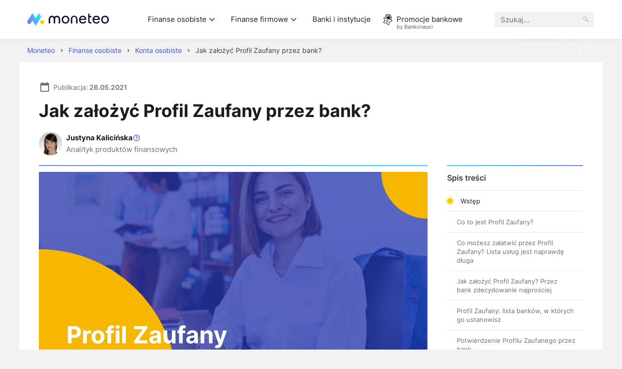

--- FILE ---
content_type: text/html; charset=UTF-8
request_url: https://moneteo.com/artykuly/jak-zalozyc-profil-zaufany-przez-bank
body_size: 39049
content:
<!DOCTYPE html>
<html lang="pl">
<head>
    <meta charset="utf-8">
    <meta name="viewport" content="width=device-width, initial-scale=1.0">

    <title>Jak założyć Profil Zaufany przez bank? | Moneteo</title>
    <meta name="description" content="Czym jest Profil Zaufany i do czego może się przydać? Sprawdź, w jakich bankach go założysz.">
        <meta name="author" content="Justyna Kalicińska">
    <meta name="robots" content="index, follow">
    <link rel="canonical" href="https://moneteo.com/artykuly/jak-zalozyc-profil-zaufany-przez-bank">

        
<link rel="icon" type="image/png" sizes="32x32" href="https://moneteo.com/build/images/favicons/moneteo/favicon-32x32.b274c92c.png?v=moneteo">
<link rel="icon" type="image/png" sizes="16x16" href="https://moneteo.com/build/images/favicons/moneteo/favicon-16x16.9c831205.png?v=moneteo">
<link rel="apple-touch-icon" sizes="180x180" href="https://moneteo.com/build/images/favicons/moneteo/apple-touch-icon.9d562c0d.png?v=moneteo">
                <link rel="stylesheet" href="/build/197.c26ae7dd.css">
            <link rel="stylesheet" href="/build/46.f973b72c.css">
    
    <link rel="preload" as="font" type="font/woff2" crossorigin href="/build/fonts/inter-v3-latin-ext_latin-regular.2c4bb91e.woff2">
    <link rel="preload" as="font" type="font/woff2" crossorigin href="/build/fonts/inter-v3-latin-ext_latin-600.d49092b3.woff2">
    <link rel="preload" as="font" type="font/woff2" crossorigin href="/build/fonts/inter-v3-latin-ext_latin-700.9af0daf8.woff2">
    
    
    <!-- Google Tag Manager -->
<script>(function(w,d,s,l,i){w[l]=w[l]||[];w[l].push({'gtm.start':
            new Date().getTime(),event:'gtm.js'});var f=d.getElementsByTagName(s)[0],
        j=d.createElement(s),dl=l!='dataLayer'?'&l='+l:'';j.async=true;j.src=
        'https://www.googletagmanager.com/gtm.js?id='+i+dl;f.parentNode.insertBefore(j,f);
    })(window,document,'script','dataLayer','GTM-PB42ZFPS');</script>
<!-- End Google Tag Manager -->
    
    
    <meta property="og:title" content="Jak założyć Profil Zaufany przez bank? | Moneteo">
    <meta property="og:description" content="Czym jest Profil Zaufany i do czego może się przydać? Sprawdź, w jakich bankach go założysz.">
    <meta property="og:site_name" content="Moneteo">
    <meta property="og:type" content="article">
    <meta property="og:locale" content="pl_PL">
    <meta property="og:image" content="https://moneteo.com/image/2022-08/profil-zaufany.png">
    <meta property="og:url" content="https://moneteo.com/artykuly/jak-zalozyc-profil-zaufany-przez-bank">

    <meta name="format-detection" content="telephone=no">
    <meta name="chrome" content="nointentdetection">

                <script src="/build/runtime.d05bddad.js" defer></script>
            <script src="/build/543.a9748d90.js" defer></script>
            <script src="/build/965.a0ecc1d7.js" defer></script>
            <script src="/build/514.15d50629.js" defer></script>
            <script src="/build/574.6e9b7343.js" defer></script>
            <script src="/build/71.326df5d2.js" defer></script>
            <script src="/build/793.260a9ece.js" defer></script>
            <script src="/build/175.bce8a37e.js" defer></script>
            <script src="/build/564.3ac5e8f4.js" defer></script>
            <script src="/build/782.f9e60fef.js" defer></script>
            <script src="/build/626.6c9b9695.js" defer></script>
            <script src="/build/34.011b87de.js" defer></script>
            <script src="/build/article.aeba7beb.js" defer></script>
    </head>
<body>
        
        
        
        
        <!-- Google Tag Manager (noscript) -->
<noscript><iframe src="https://www.googletagmanager.com/ns.html?id=GTM-PB42ZFPS"
                  height="0" width="0" style="display:none;visibility:hidden"></iframe></noscript>
<!-- End Google Tag Manager (noscript) -->    <div class="p-relative">
        
<header>
    <div class="header__container">
        <div class="header__logo-container">
            <a href="https://moneteo.com/">
                <img src="https://moneteo.com/images/logo/moneteo-logo.svg" alt="Moneteo" width="168" height="26">
            </a>

            <div>
                <button id="hamburger" class="header__hamburger" aria-label="Menu" aria-expanded="false" aria-controls="main-navigation">
                    <span id="header__hamburger-icon">
                        <span></span>
                        <span></span>
                        <span></span>
                        <span></span>
                    </span>
                </button>
            </div>
        </div>

        <nav id="main-navigation" class="header__nav" aria-label="mainNavigation">
            <div class="header__menu-container">
                <ul class="header__menu">
                                                                        <li class="header__level-1">
                                                                    <button type="button" class="header__level-1-link" aria-expanded="false" aria-haspopup="menu">Finanse osobiste        
                                            <svg class="icon icon--accordion-arrow" width="24" height="24" aria-hidden="true">
            <use href="#icon-accordion-arrow"></use>
        </svg>
    </button>
                                    <div class="header__level-2">
                                        <div class="header__close-menu">
                                                    
                                            <svg class="icon icon--close-cross" width="16" height="16" aria-hidden="true">
            <use href="#icon-close-cross"></use>
        </svg>
    
                                        </div>
                                        <ul class="header__level-2-list">
                                            <li class="header__level-2-header"><a href="https://moneteo.com/konteksty/finanse-osobiste" class="header__link">Finanse osobiste</a></li>
                                                                                            <li class="header__level-2-item">
                                                    <button type="button" class="header__level-2-link" aria-expanded="false" aria-haspopup="menu">
                                                        Konta
                                                    </button>
                                                                                                            <div class="header__level-3">
                                                            <ul class="header__level-3-list">
                                                                                                                                    <li>
                                                                                                                                                    <img src="https://moneteo.com/image/ikony/konta-osobiste.svg" alt="" width="40" height="40" loading="lazy">
                                                                        
                                                                        <a href="https://moneteo.com/rankingi/konta-osobiste" class="header__link">
                                                                            Ranking kont osobistych
                                                                        </a>
                                                                    </li>
                                                                                                                                    <li>
                                                                                                                                                    <img src="https://moneteo.com/image/ikony/konta-dla-dzieci.svg" alt="" width="40" height="40" loading="lazy">
                                                                        
                                                                        <a href="https://moneteo.com/rankingi/konta-dla-dzieci" class="header__link">
                                                                            Ranking kont dla dzieci
                                                                        </a>
                                                                    </li>
                                                                                                                                    <li>
                                                                                                                                                    <img src="https://moneteo.com/image/ikony/konta-mlodziezowe.svg" alt="" width="40" height="40" loading="lazy">
                                                                        
                                                                        <a href="https://moneteo.com/rankingi/konta-mlodziezowe" class="header__link">
                                                                            Ranking kont młodzieżowych
                                                                        </a>
                                                                    </li>
                                                                                                                                    <li>
                                                                                                                                                    <img src="https://moneteo.com/image/ikony/konta-dla-seniorow.svg" alt="" width="40" height="40" loading="lazy">
                                                                        
                                                                        <a href="https://moneteo.com/rankingi/konta-dla-seniora" class="header__link">
                                                                            Ranking kont dla seniorów
                                                                        </a>
                                                                    </li>
                                                                                                                                    <li>
                                                                                                                                                    <img src="https://moneteo.com/image/ikony/darmowe-konta-osobiste.svg" alt="" width="40" height="40" loading="lazy">
                                                                        
                                                                        <a href="https://moneteo.com/rankingi/darmowe-konta-bankowe" class="header__link">
                                                                            Ranking darmowych kont bankowych
                                                                        </a>
                                                                    </li>
                                                                                                                                    <li>
                                                                                                                                                    <img src="https://moneteo.com/image/ikony/konta-z-premia.svg" alt="" width="40" height="40" loading="lazy">
                                                                        
                                                                        <a href="https://moneteo.com/rankingi/konta-osobiste-z-premia" class="header__link">
                                                                            Ranking kont osobistych z premią
                                                                        </a>
                                                                    </li>
                                                                
                                                                                                                                    <li class="header__level-3-see-all-button-container">
                                                                                
    <div class="header__level-3-see-all-button">
                    <a href="https://moneteo.com/konteksty/finanse-osobiste#konta" class="button__anchor">
                <div class="button button--secondary button--small">
                    <span>Zobacz wszystkie</span>
                                    </div>
            </a>
            </div>

                                                                    </li>
                                                                                                                            </ul>

                                                                                                                            <ul class="header__separator">
                                                                    <li><span>Polecane poradniki</span></li>
                                                                                                                                                                                                                        <li>
                                                                                <a href="https://moneteo.com/narzedzia/kiedy-dojdzie-przelew" class="header__link">
                                                                                    Kiedy dojdzie przelew
                                                                                </a>
                                                                            </li>
                                                                                                                                                                                                                                                                                                <li>
                                                                                <a href="https://moneteo.com/narzedzia/jaki-to-bank" class="header__link">
                                                                                    Bank po numerze konta
                                                                                </a>
                                                                            </li>
                                                                                                                                                                                                                                                                                                <li>
                                                                                <a href="https://moneteo.com/artykuly/zasady-bezpiecznego-korzystania-z-konta-bankowego" class="header__link">
                                                                                    Bezpieczne korzystanie z konta
                                                                                </a>
                                                                            </li>
                                                                                                                                                                                                                                                                                                <li>
                                                                                <a href="https://moneteo.com/artykuly/budowa-karty-platniczej" class="header__link">
                                                                                    Budowa karty płatniczej
                                                                                </a>
                                                                            </li>
                                                                                                                                                                                                            </ul>
                                                                                                                    </div>
                                                                                                    </li>
                                                                                            <li class="header__level-2-item">
                                                    <button type="button" class="header__level-2-link" aria-expanded="false" aria-haspopup="menu">
                                                        Oszczędności
                                                    </button>
                                                                                                            <div class="header__level-3">
                                                            <ul class="header__level-3-list">
                                                                                                                                    <li>
                                                                                                                                                    <img src="https://moneteo.com/image/ikony/lokaty-bankowe.svg" alt="" width="40" height="40" loading="lazy">
                                                                        
                                                                        <a href="https://moneteo.com/rankingi/lokaty-bankowe" class="header__link">
                                                                            Ranking lokat bankowych
                                                                        </a>
                                                                    </li>
                                                                                                                                    <li>
                                                                                                                                                    <img src="https://moneteo.com/image/ikony/konta-oszczednosciowe.svg" alt="" width="40" height="40" loading="lazy">
                                                                        
                                                                        <a href="https://moneteo.com/rankingi/konta-oszczednosciowe" class="header__link">
                                                                            Ranking kont oszczędnościowych
                                                                        </a>
                                                                    </li>
                                                                                                                                    <li>
                                                                                                                                                    <img src="https://moneteo.com/image/ikony/lokaty-dla-dzieci.svg" alt="" width="40" height="40" loading="lazy">
                                                                        
                                                                        <a href="https://moneteo.com/rankingi/lokaty-dla-dzieci" class="header__link">
                                                                            Ranking lokat dla dzieci
                                                                        </a>
                                                                    </li>
                                                                                                                                    <li>
                                                                                                                                                    <img src="https://moneteo.com/image/ikony/lokaty-dla-dzieci.svg" alt="" width="40" height="40" loading="lazy">
                                                                        
                                                                        <a href="https://moneteo.com/rankingi/konta-oszczednosciowe-dla-dzieci-i-mlodziezy" class="header__link">
                                                                            Ranking kont oszczędnościowych dla dzieci
                                                                        </a>
                                                                    </li>
                                                                                                                                    <li>
                                                                                                                                                    <img src="https://moneteo.com/image/ikony/auto-oszczedzanie.svg" alt="" width="40" height="40" loading="lazy">
                                                                        
                                                                        <a href="https://moneteo.com/rankingi/programy-automatycznego-oszczedzania" class="header__link">
                                                                            Ranking programów auto-oszczędzania
                                                                        </a>
                                                                    </li>
                                                                                                                                    <li>
                                                                                                                                                    <img src="https://moneteo.com/image/ikony/konta-ike-ikze.svg" alt="" width="40" height="40" loading="lazy">
                                                                        
                                                                        <a href="https://moneteo.com/rankingi/ike-ikze" class="header__link">
                                                                            Ranking IKE/IKZE
                                                                        </a>
                                                                    </li>
                                                                
                                                                                                                            </ul>

                                                                                                                            <ul class="header__separator">
                                                                    <li><span>Polecane poradniki</span></li>
                                                                                                                                                                                                                        <li>
                                                                                <a href="https://moneteo.com/narzedzia/kalkulator-lokat" class="header__link">
                                                                                    Kalkulator lokat bankowych
                                                                                </a>
                                                                            </li>
                                                                                                                                                                                                                                                                                                <li>
                                                                                <a href="https://moneteo.com/artykuly/obligacje-skarbowe-co-to-gdzie-kupic" class="header__link">
                                                                                    Obligacje skarbowe
                                                                                </a>
                                                                            </li>
                                                                                                                                                                                                            </ul>
                                                                                                                    </div>
                                                                                                    </li>
                                                                                            <li class="header__level-2-item">
                                                    <button type="button" class="header__level-2-link" aria-expanded="false" aria-haspopup="menu">
                                                        Kredyty
                                                    </button>
                                                                                                            <div class="header__level-3">
                                                            <ul class="header__level-3-list">
                                                                                                                                    <li>
                                                                                                                                                    <img src="https://moneteo.com/image/ikony/karty-kredytowe.svg" alt="" width="40" height="40" loading="lazy">
                                                                        
                                                                        <a href="https://moneteo.com/rankingi/karty-kredytowe" class="header__link">
                                                                            Ranking kart kredytowych
                                                                        </a>
                                                                    </li>
                                                                                                                                    <li>
                                                                                                                                                    <img src="https://moneteo.com/image/ikony/chwilowki.svg" alt="" width="40" height="40" loading="lazy">
                                                                        
                                                                        <a href="https://moneteo.com/rankingi/chwilowki" class="header__link">
                                                                            Ranking chwilówek
                                                                        </a>
                                                                    </li>
                                                                                                                                    <li>
                                                                                                                                                    <img src="https://moneteo.com/image/ikony/pozyczki-na-raty.svg" alt="" width="40" height="40" loading="lazy">
                                                                        
                                                                        <a href="https://moneteo.com/rankingi/pozyczki-na-raty" class="header__link">
                                                                            Ranking pożyczek na raty
                                                                        </a>
                                                                    </li>
                                                                                                                                    <li>
                                                                                                                                                    <img src="https://moneteo.com/image/ikony/kredyty-gotowkowe.svg" alt="" width="40" height="40" loading="lazy">
                                                                        
                                                                        <a href="https://moneteo.com/rankingi/kredyty-gotowkowe" class="header__link">
                                                                            Ranking kredytów gotówkowych
                                                                        </a>
                                                                    </li>
                                                                                                                                    <li>
                                                                                                                                                    <img src="https://moneteo.com/image/ikony/kredyty-hipoteczne.svg" alt="" width="40" height="40" loading="lazy">
                                                                        
                                                                        <a href="https://moneteo.com/rankingi/kredyty-hipoteczne" class="header__link">
                                                                            Ranking kredytów hipotecznych
                                                                        </a>
                                                                    </li>
                                                                                                                                    <li>
                                                                                                                                                    <img src="https://moneteo.com/image/ikony/kredyty-konsolidacyjne.svg" alt="" width="40" height="40" loading="lazy">
                                                                        
                                                                        <a href="https://moneteo.com/rankingi/kredyty-konsolidacyjne" class="header__link">
                                                                            Ranking kredytów konsolidacyjnych
                                                                        </a>
                                                                    </li>
                                                                
                                                                                                                                    <li class="header__level-3-see-all-button-container">
                                                                                
    <div class="header__level-3-see-all-button">
                    <a href="https://moneteo.com/konteksty/finanse-osobiste#kredyty-i-pozyczki" class="button__anchor">
                <div class="button button--secondary button--small">
                    <span>Zobacz wszystkie</span>
                                    </div>
            </a>
            </div>

                                                                    </li>
                                                                                                                            </ul>

                                                                                                                            <ul class="header__separator">
                                                                    <li><span>Polecane poradniki</span></li>
                                                                                                                                                                                                                        <li>
                                                                                <a href="https://moneteo.com/narzedzia/kalkulator-kredytow-gotowkowych" class="header__link">
                                                                                    Kalkulator kredytów gotówkowych
                                                                                </a>
                                                                            </li>
                                                                                                                                                                                                                                                                                                <li>
                                                                                <a href="https://moneteo.com/artykuly/jak-odstapic-od-umowy-kredytu" class="header__link">
                                                                                    Jak odstąpić od umowy kredytu?
                                                                                </a>
                                                                            </li>
                                                                                                                                                                                                            </ul>
                                                                                                                    </div>
                                                                                                    </li>
                                                                                            <li class="header__level-2-item">
                                                    <button type="button" class="header__level-2-link" aria-expanded="false" aria-haspopup="menu">
                                                        Inwestycje
                                                    </button>
                                                                                                            <div class="header__level-3">
                                                            <ul class="header__level-3-list">
                                                                                                                                    <li>
                                                                                                                                                    <img src="https://moneteo.com/image/ikony/konta-maklerskie.svg" alt="" width="40" height="40" loading="lazy">
                                                                        
                                                                        <a href="https://moneteo.com/rankingi/konta-maklerskie" class="header__link">
                                                                            Ranking kont maklerskich
                                                                        </a>
                                                                    </li>
                                                                                                                                    <li>
                                                                                                                                                    <img src="https://moneteo.com/image/ikony/gieldy-kryptowalut.svg" alt="" width="40" height="40" loading="lazy">
                                                                        
                                                                        <a href="https://moneteo.com/rankingi/gieldy-kryptowalut" class="header__link">
                                                                            Ranking giełd kryptowalut
                                                                        </a>
                                                                    </li>
                                                                                                                                    <li>
                                                                                                                                                    <img src="https://moneteo.com/image/ikony/kantory-kryptowalut.svg" alt="" width="40" height="40" loading="lazy">
                                                                        
                                                                        <a href="https://moneteo.com/rankingi/kantory-kryptowalut" class="header__link">
                                                                            Ranking kantorów kryptowalut
                                                                        </a>
                                                                    </li>
                                                                                                                                    <li>
                                                                                                                                                    <img src="https://moneteo.com/image/ikony/konta-forex.svg" alt="" width="40" height="40" loading="lazy">
                                                                        
                                                                        <a href="https://moneteo.com/rankingi/brokerzy-forex" class="header__link">
                                                                            Ranking brokerów forex
                                                                        </a>
                                                                    </li>
                                                                                                                                    <li>
                                                                                                                                                    <img src="https://moneteo.com/image/ikony/lokaty-dla-firm.svg" alt="" width="40" height="40" loading="lazy">
                                                                        
                                                                        <a href="https://moneteo.com/rankingi/gdzie-kupic-zloto-inwestycyjne" class="header__link">
                                                                            Ranking miejsc, gdzie kupić złoto inwestycyjne
                                                                        </a>
                                                                    </li>
                                                                
                                                                                                                            </ul>

                                                                                                                            <ul class="header__separator">
                                                                    <li><span>Polecane poradniki</span></li>
                                                                                                                                                                                                                        <li>
                                                                                <a href="https://moneteo.com/artykuly/bezpieczne-inwestycje" class="header__link">
                                                                                    Bezpieczne inwestycje
                                                                                </a>
                                                                            </li>
                                                                                                                                                                                                                                                                                                <li>
                                                                                <a href="https://moneteo.com/artykuly/co-to-jest-gielda-papierow-wartosciowych" class="header__link">
                                                                                    Giełda Papierów Wartościowych
                                                                                </a>
                                                                            </li>
                                                                                                                                                                                                                                                                                                <li>
                                                                                <a href="https://moneteo.com/artykuly/co-to-sa-akcje-i-jak-w-nie-inwestowac" class="header__link">
                                                                                    Co to są akcje i jak w nie inwestować?
                                                                                </a>
                                                                            </li>
                                                                                                                                                                                                                                                                                                <li>
                                                                                <a href="https://moneteo.com/artykuly/etf-co-to-jest-i-jak-w-nie-inwestowac" class="header__link">
                                                                                    Czym są ETFy?
                                                                                </a>
                                                                            </li>
                                                                                                                                                                                                                                                                                                <li>
                                                                                <a href="https://moneteo.com/artykuly/kryptowaluty-czym-sa-jak-dzialaja" class="header__link">
                                                                                    Kryptowaluty - czym są i jak działają?
                                                                                </a>
                                                                            </li>
                                                                                                                                                                                                                                                                                                <li>
                                                                                <a href="https://moneteo.com/artykuly/kryptowaluty-jak-zaczac-inwestowac" class="header__link">
                                                                                    Kryptowaluty - jak zacząć inwestować?
                                                                                </a>
                                                                            </li>
                                                                                                                                                                                                            </ul>
                                                                                                                    </div>
                                                                                                    </li>
                                                                                            <li class="header__level-2-item">
                                                    <button type="button" class="header__level-2-link" aria-expanded="false" aria-haspopup="menu">
                                                        Waluty
                                                    </button>
                                                                                                            <div class="header__level-3">
                                                            <ul class="header__level-3-list">
                                                                                                                                    <li>
                                                                                                                                                    <img src="https://moneteo.com/image/ikony/konta-walutowe.svg" alt="" width="40" height="40" loading="lazy">
                                                                        
                                                                        <a href="https://moneteo.com/rankingi/konta-walutowe" class="header__link">
                                                                            Ranking kont walutowych
                                                                        </a>
                                                                    </li>
                                                                                                                                    <li>
                                                                                                                                                    <img src="https://moneteo.com/image/ikony/kantory-internetowe.svg" alt="" width="40" height="40" loading="lazy">
                                                                        
                                                                        <a href="https://moneteo.com/rankingi/kantory-internetowe" class="header__link">
                                                                            Ranking kantorów internetowych
                                                                        </a>
                                                                    </li>
                                                                                                                                    <li>
                                                                                                                                                    <img src="https://moneteo.com/image/ikony/lokaty-walutowe.svg" alt="" width="40" height="40" loading="lazy">
                                                                        
                                                                        <a href="https://moneteo.com/rankingi/lokaty-walutowe" class="header__link">
                                                                            Ranking lokat walutowych
                                                                        </a>
                                                                    </li>
                                                                                                                                    <li>
                                                                                                                                                    <img src="https://moneteo.com/image/ikony/karty-do-platnosci-za-granica.svg" alt="" width="40" height="40" loading="lazy">
                                                                        
                                                                        <a href="https://moneteo.com/rankingi/karty-do-platnosci-za-granica" class="header__link">
                                                                            Ranking kart do płatności za granicą
                                                                        </a>
                                                                    </li>
                                                                
                                                                                                                            </ul>

                                                                                                                            <ul class="header__separator">
                                                                    <li><span>Polecane poradniki</span></li>
                                                                                                                                                                                                                        <li>
                                                                                <a href="https://moneteo.com/artykuly/czy-warto-kupic-dolary-i-euro" class="header__link">
                                                                                    Czy warto kupić dolary i euro?
                                                                                </a>
                                                                            </li>
                                                                                                                                                                                                                                                                                                <li>
                                                                                <a href="https://moneteo.com/artykuly/inwestowanie-w-waluty" class="header__link">
                                                                                    W jakie waluty inwestować?
                                                                                </a>
                                                                            </li>
                                                                                                                                                                                                            </ul>
                                                                                                                    </div>
                                                                                                    </li>
                                                                                            <li class="header__level-2-item">
                                                    <button type="button" class="header__level-2-link" aria-expanded="false" aria-haspopup="menu">
                                                        Inne
                                                    </button>
                                                                                                            <div class="header__level-3">
                                                            <ul class="header__level-3-list">
                                                                                                                                    <li>
                                                                                                                                                    <img src="https://moneteo.com/image/ikony/aplikacje-bankowe.svg" alt="" width="40" height="40" loading="lazy">
                                                                        
                                                                        <a href="https://moneteo.com/rankingi/aplikacje-bankowe" class="header__link">
                                                                            Ranking aplikacji bankowych
                                                                        </a>
                                                                    </li>
                                                                                                                                    <li>
                                                                                                                                                    <img src="https://moneteo.com/image/ikony/fintechy-banki-mobilne.svg" alt="" width="40" height="40" loading="lazy">
                                                                        
                                                                        <a href="https://moneteo.com/rankingi/fintechy-banki-mobilne" class="header__link">
                                                                            Ranking fintechów i banków mobilnych
                                                                        </a>
                                                                    </li>
                                                                
                                                                                                                            </ul>

                                                                                                                            <ul class="header__separator">
                                                                    <li><span>Polecane poradniki</span></li>
                                                                                                                                                                                                                        <li>
                                                                                <a href="https://moneteo.com/artykuly/bezpieczenstwo-bankowosci-mobilnej" class="header__link">
                                                                                    Bezpieczeństwo bankowości mobilnej
                                                                                </a>
                                                                            </li>
                                                                                                                                                                                                            </ul>
                                                                                                                    </div>
                                                                                                    </li>
                                                                                    </ul>
                                    </div>
                                                            </li>
                                                                                                <li class="header__level-1">
                                                                    <button type="button" class="header__level-1-link" aria-expanded="false" aria-haspopup="menu">Finanse firmowe        
                                            <svg class="icon icon--accordion-arrow" width="24" height="24" aria-hidden="true">
            <use href="#icon-accordion-arrow"></use>
        </svg>
    </button>
                                    <div class="header__level-2">
                                        <div class="header__close-menu">
                                                    
                                            <svg class="icon icon--close-cross" width="16" height="16" aria-hidden="true">
            <use href="#icon-close-cross"></use>
        </svg>
    
                                        </div>
                                        <ul class="header__level-2-list">
                                            <li class="header__level-2-header"><a href="https://moneteo.com/konteksty/finanse-firmowe" class="header__link">Finanse firmowe</a></li>
                                                                                            <li class="header__level-2-item">
                                                    <button type="button" class="header__level-2-link" aria-expanded="false" aria-haspopup="menu">
                                                        Konta
                                                    </button>
                                                                                                            <div class="header__level-3">
                                                            <ul class="header__level-3-list">
                                                                                                                                    <li>
                                                                                                                                                    <img src="https://moneteo.com/image/ikony/konta-firmowe.svg" alt="" width="40" height="40" loading="lazy">
                                                                        
                                                                        <a href="https://moneteo.com/rankingi/konta-firmowe" class="header__link">
                                                                            Ranking kont firmowych
                                                                        </a>
                                                                    </li>
                                                                                                                                    <li>
                                                                                                                                                    <img src="https://moneteo.com/image/ikony/konta-dla-spolek.svg" alt="" width="40" height="40" loading="lazy">
                                                                        
                                                                        <a href="https://moneteo.com/rankingi/konta-dla-spolek" class="header__link">
                                                                            Ranking kont dla spółek
                                                                        </a>
                                                                    </li>
                                                                                                                                    <li>
                                                                                                                                                    <img src="https://moneteo.com/image/ikony/konta-dla-wspolnoty-mieszkaniowej.svg" alt="" width="40" height="40" loading="lazy">
                                                                        
                                                                        <a href="https://moneteo.com/rankingi/konta-dla-wspolnoty-mieszkaniowej" class="header__link">
                                                                            Ranking kont dla wspólnoty mieszkaniowej
                                                                        </a>
                                                                    </li>
                                                                
                                                                                                                            </ul>

                                                                                                                            <ul class="header__separator">
                                                                    <li><span>Polecane poradniki</span></li>
                                                                                                                                                                                                                        <li>
                                                                                <a href="https://moneteo.com/artykuly/gdzie-zglosic-zmiane-konta-firmowego" class="header__link">
                                                                                    Gdzie zgłosić zmianę konta firmowego?
                                                                                </a>
                                                                            </li>
                                                                                                                                                                                                                                                                                                <li>
                                                                                <a href="https://moneteo.com/artykuly/jak-zalozyc-firme-przez-internet" class="header__link">
                                                                                    Jak założyć firmę przez internet?
                                                                                </a>
                                                                            </li>
                                                                                                                                                                                                            </ul>
                                                                                                                    </div>
                                                                                                    </li>
                                                                                            <li class="header__level-2-item">
                                                    <button type="button" class="header__level-2-link" aria-expanded="false" aria-haspopup="menu">
                                                        Oszczędności
                                                    </button>
                                                                                                            <div class="header__level-3">
                                                            <ul class="header__level-3-list">
                                                                                                                                    <li>
                                                                                                                                                    <img src="https://moneteo.com/image/ikony/firmowe-konta-oszczednosciowe.svg" alt="" width="40" height="40" loading="lazy">
                                                                        
                                                                        <a href="https://moneteo.com/rankingi/firmowe-konta-oszczednosciowe" class="header__link">
                                                                            Ranking firmowych kont oszczędnościowych
                                                                        </a>
                                                                    </li>
                                                                                                                                    <li>
                                                                                                                                                    <img src="https://moneteo.com/image/ikony/lokaty-dla-firm.svg" alt="" width="40" height="40" loading="lazy">
                                                                        
                                                                        <a href="https://moneteo.com/rankingi/lokaty-dla-firm" class="header__link">
                                                                            Ranking lokat dla firm
                                                                        </a>
                                                                    </li>
                                                                
                                                                                                                            </ul>

                                                                                                                    </div>
                                                                                                    </li>
                                                                                            <li class="header__level-2-item">
                                                    <button type="button" class="header__level-2-link" aria-expanded="false" aria-haspopup="menu">
                                                        Waluty
                                                    </button>
                                                                                                            <div class="header__level-3">
                                                            <ul class="header__level-3-list">
                                                                                                                                    <li>
                                                                                                                                                    <img src="https://moneteo.com/image/ikony/kantory-dla-firm.svg" alt="" width="40" height="40" loading="lazy">
                                                                        
                                                                        <a href="https://moneteo.com/rankingi/kantory-dla-firm" class="header__link">
                                                                            Ranking kantorów dla firm
                                                                        </a>
                                                                    </li>
                                                                                                                                    <li>
                                                                                                                                                    <img src="https://moneteo.com/image/ikony/konta-walutowe.svg" alt="" width="40" height="40" loading="lazy">
                                                                        
                                                                        <a href="https://moneteo.com/rankingi/konta-firmowe-walutowe" class="header__link">
                                                                            Ranking kont walutowych dla firm
                                                                        </a>
                                                                    </li>
                                                                
                                                                                                                            </ul>

                                                                                                                    </div>
                                                                                                    </li>
                                                                                            <li class="header__level-2-item">
                                                    <button type="button" class="header__level-2-link" aria-expanded="false" aria-haspopup="menu">
                                                        Finansowanie
                                                    </button>
                                                                                                            <div class="header__level-3">
                                                            <ul class="header__level-3-list">
                                                                                                                                    <li>
                                                                                                                                                    <img src="https://moneteo.com/image/ikony/karty-kredytowe-dla-firm.svg" alt="" width="40" height="40" loading="lazy">
                                                                        
                                                                        <a href="https://moneteo.com/rankingi/karty-kredytowe-dla-firm" class="header__link">
                                                                            Ranking kart kredytowych dla firm
                                                                        </a>
                                                                    </li>
                                                                                                                                    <li>
                                                                                                                                                    <img src="https://moneteo.com/image/ikony/kredyty-gotowkowe.svg" alt="" width="40" height="40" loading="lazy">
                                                                        
                                                                        <a href="https://moneteo.com/rankingi/kredyty-firmowe" class="header__link">
                                                                            Ranking kredytów firmowych
                                                                        </a>
                                                                    </li>
                                                                                                                                    <li>
                                                                                                                                                    <img src="https://moneteo.com/image/ikony/pozyczki-dla-firm.svg" alt="" width="40" height="40" loading="lazy">
                                                                        
                                                                        <a href="https://moneteo.com/rankingi/pozyczki-dla-firm" class="header__link">
                                                                            Ranking pożyczek dla firm
                                                                        </a>
                                                                    </li>
                                                                                                                                    <li>
                                                                                                                                                    <img src="https://moneteo.com/image/ikony/leasing-samochodowy.svg" alt="" width="40" height="40" loading="lazy">
                                                                        
                                                                        <a href="https://moneteo.com/rankingi/leasingi-samochodowe" class="header__link">
                                                                            Ranking leasingów samochodowych
                                                                        </a>
                                                                    </li>
                                                                                                                                    <li>
                                                                                                                                                    <img src="https://moneteo.com/image/ikony/kredyt-samochodowy.svg" alt="" width="40" height="40" loading="lazy">
                                                                        
                                                                        <a href="https://moneteo.com/rankingi/kredyty-na-samochod" class="header__link">
                                                                            Ranking kredytów na samochód
                                                                        </a>
                                                                    </li>
                                                                                                                                    <li>
                                                                                                                                                    <img src="https://moneteo.com/image/ikony/wynajem-dlugoterminowy-samochodow.svg" alt="" width="40" height="40" loading="lazy">
                                                                        
                                                                        <a href="https://moneteo.com/rankingi/wynajem-dlugoterminowy-samochodow" class="header__link">
                                                                            Ranking firm wynajmu długoterminowego samochodów
                                                                        </a>
                                                                    </li>
                                                                
                                                                                                                            </ul>

                                                                                                                            <ul class="header__separator">
                                                                    <li><span>Polecane poradniki</span></li>
                                                                                                                                                                                                                        <li>
                                                                                <a href="https://moneteo.com/artykuly/leasing-czy-wynajem-dlugoterminowy-co-wybrac" class="header__link">
                                                                                    Leasing czy wynajem długoterminowy
                                                                                </a>
                                                                            </li>
                                                                                                                                                                                                            </ul>
                                                                                                                    </div>
                                                                                                    </li>
                                                                                            <li class="header__level-2-item">
                                                    <button type="button" class="header__level-2-link" aria-expanded="false" aria-haspopup="menu">
                                                        Faktoring
                                                    </button>
                                                                                                            <div class="header__level-3">
                                                            <ul class="header__level-3-list">
                                                                                                                                    <li>
                                                                                                                                                    <img src="https://moneteo.com/image/ikony/firmy-faktoringowe.svg" alt="" width="40" height="40" loading="lazy">
                                                                        
                                                                        <a href="https://moneteo.com/rankingi/firmy-faktoringowe" class="header__link">
                                                                            Ranking firm faktoringowych
                                                                        </a>
                                                                    </li>
                                                                                                                                    <li>
                                                                                                                                                    <img src="https://moneteo.com/image/ikony/finansowanie-faktur.svg" alt="" width="40" height="40" loading="lazy">
                                                                        
                                                                        <a href="https://moneteo.com/rankingi/finansowanie-faktur-faktoring-online" class="header__link">
                                                                            Finansowanie faktur
                                                                        </a>
                                                                    </li>
                                                                                                                                    <li>
                                                                                                                                                    <img src="https://moneteo.com/image/ikony/faktoring-cichy.svg" alt="" width="40" height="40" loading="lazy">
                                                                        
                                                                        <a href="https://moneteo.com/rankingi/faktoring-cichy" class="header__link">
                                                                            Ranking faktoringu cichego
                                                                        </a>
                                                                    </li>
                                                                                                                                    <li>
                                                                                                                                                    <img src="https://moneteo.com/image/ikony/faktoring-odwrotny.svg" alt="" width="40" height="40" loading="lazy">
                                                                        
                                                                        <a href="https://moneteo.com/rankingi/faktoring-odwrotny" class="header__link">
                                                                            Ranking faktoringu odwrotnego
                                                                        </a>
                                                                    </li>
                                                                
                                                                                                                            </ul>

                                                                                                                            <ul class="header__separator">
                                                                    <li><span>Polecane poradniki</span></li>
                                                                                                                                                                                                                        <li>
                                                                                <a href="https://moneteo.com/artykuly/faktoring-cichy-czym-jest-i-kiedy-z-niego-korzystac" class="header__link">
                                                                                    Faktoring cichy
                                                                                </a>
                                                                            </li>
                                                                                                                                                                                                                                                                                                <li>
                                                                                <a href="https://moneteo.com/artykuly/faktoring-jawny-czym-jest-i-kiedy-z-niego-korzystac" class="header__link">
                                                                                    Faktoring jawny
                                                                                </a>
                                                                            </li>
                                                                                                                                                                                                                                                                                                <li>
                                                                                <a href="https://moneteo.com/artykuly/faktoring-odwrocony" class="header__link">
                                                                                    Faktoring odwrotny
                                                                                </a>
                                                                            </li>
                                                                                                                                                                                                            </ul>
                                                                                                                    </div>
                                                                                                    </li>
                                                                                            <li class="header__level-2-item">
                                                    <button type="button" class="header__level-2-link" aria-expanded="false" aria-haspopup="menu">
                                                        Inne
                                                    </button>
                                                                                                            <div class="header__level-3">
                                                            <ul class="header__level-3-list">
                                                                                                                                    <li>
                                                                                                                                                    <img src="https://moneteo.com/image/ikony/terminale-platnicze.svg" alt="" width="40" height="40" loading="lazy">
                                                                        
                                                                        <a href="https://moneteo.com/rankingi/terminale-platnicze" class="header__link">
                                                                            Ranking terminali płatniczych
                                                                        </a>
                                                                    </li>
                                                                                                                                    <li>
                                                                                                                                                    <img src="https://moneteo.com/image/ikony/softpos.svg" alt="" width="40" height="40" loading="lazy">
                                                                        
                                                                        <a href="https://moneteo.com/rankingi/terminale-platnicze-w-telefonie-softpos" class="header__link">
                                                                            Ranking terminali płatniczych w telefonie (softpos)
                                                                        </a>
                                                                    </li>
                                                                                                                                    <li>
                                                                                                                                                    <img src="https://moneteo.com/image/ikony/karty-paliwowe.svg" alt="" width="40" height="40" loading="lazy">
                                                                        
                                                                        <a href="https://moneteo.com/rankingi/karty-paliwowe" class="header__link">
                                                                            Ranking kart paliwowych
                                                                        </a>
                                                                    </li>
                                                                
                                                                                                                            </ul>

                                                                                                                            <ul class="header__separator">
                                                                    <li><span>Polecane poradniki</span></li>
                                                                                                                                                                                                                        <li>
                                                                                <a href="https://moneteo.com/artykuly/program-polska-bezgotowkowa" class="header__link">
                                                                                    Wszystko o programie Polska Bezgotówkowa
                                                                                </a>
                                                                            </li>
                                                                                                                                                                                                            </ul>
                                                                                                                    </div>
                                                                                                    </li>
                                                                                    </ul>
                                    </div>
                                                            </li>
                                                                                                <li class="header__level-1">
                                                                                                            <a href="https://moneteo.com/rodzaje-instytucji/banki" class="header__no-submenu header__link">
                                            Banki i instytucje
                                        </a>
                                                                                                </li>
                                                                                                <li class="header__level-1">
                                                                                                            <div class="header__special-menu">
                                            <span class="header__special-menu-icon">        
                                            <svg class="icon icon--astronaut" width="19" height="24" aria-hidden="true">
            <use href="#icon-astronaut"></use>
        </svg>
    </span>
                                            <div class="header__special-menu-link">
                                                <a href="https://moneteo.com/bankonauci/promocje-bankowe" class="header__no-submenu header__link">
                                                    Promocje bankowe
                                                </a>
                                                <span>by Bankonauci</span>
                                            </div>
                                        </div>
                                                                                                </li>
                                                            </ul>
            </div>
        </nav>

        <div class="header__search">
            <form class="search__form">
    <label><input type="text" placeholder="Szukaj..." name="main-search" value=""></label>
    <button aria-label="Szukaj">        
                                            <svg class="icon icon--search" width="24" height="24" aria-hidden="true">
            <use href="#icon-search"></use>
        </svg>
    </button>
</form>
        </div>

        <div class="header__back">
                    
                                            <svg class="icon icon--menu-arrow" width="24" height="24" aria-hidden="true">
            <use href="#icon-menu-arrow"></use>
        </svg>
    
            <span></span>
        </div>
    </div>
</header>
        <main>
                <div class="page__container">
            <nav class="breadcrumbs-wrapper hide-right" aria-label="Ścieżka nawigacji strony">
        <ul class="breadcrumbs">
                            <li>
                                            <a href="https://moneteo.com/">Moneteo</a>
                                    </li>
                            <li>
                                            <a href="https://moneteo.com/konteksty/finanse-osobiste">Finanse osobiste</a>
                                    </li>
                            <li>
                                            <a href="https://moneteo.com/rankingi/konta-osobiste">Konta osobiste</a>
                                    </li>
                            <li>
                                            <strong>Jak założyć Profil Zaufany przez bank?</strong>
                                    </li>
                    </ul>
    </nav>

        <article class="article">
            
            <header id="article-header" class="article__header-top">
                <h1 class="article__title">Jak założyć Profil Zaufany przez bank?</h1>

                <span class="article__date">
                            
                                            <svg class="icon icon--calendar" width="24" height="24" aria-hidden="true">
            <use href="#icon-calendar"></use>
        </svg>
    
                                            Publikacja: <time datetime="2021-05-26T06:03:43+02:00">26.05.2021</time>
                                    </span>

                

    <div class="author__container tooltip author__tooltip">
        <div class="tooltip__background-mask"></div>

        <div class="author__picture">
                            <img src="https://moneteo.com/image/48x48/awatary/jay-justyna-kalicinska.png" alt="Justyna Kalicińska" width="48" height="48">
                    </div>

        <div>
            <div class="author__details">
                <div class="author__name">Justyna Kalicińska        
                                            <svg class="icon icon--info-circle" width="20" height="20" aria-hidden="true">
            <use href="#icon-info-circle"></use>
        </svg>
    </div>
            </div>
                            <div class="author__label">
                    Analityk produktów finansowych
                </div>
                    </div>

        <div class="tooltip__content">
            <div class="tooltip-close">        
                                            <svg class="icon icon--close-cross" width="16" height="16" aria-hidden="true">
            <use href="#icon-close-cross"></use>
        </svg>
    </div>
            <div class="tooltip__content-body">
                <a href="https://moneteo.com/redakcja/justyna-kalicinska">
                    <div class="ranking__header-author">
                        <div class="ranking__header-author-avatar">
                                                            <img
                                    src="https://moneteo.com/image/48x48/awatary/jay-justyna-kalicinska.png"
                                    alt="Justyna Kalicińska"
                                    width="48"
                                    height="48"
                                    loading="lazy"
                                    srcset="/image/48x48/awatary/jay-justyna-kalicinska.png 48w, /image/96x96/awatary/jay-justyna-kalicinska.png 96w"
                                    sizes="100vw"
                                >
                                                    </div>

                        <div class="ranking__header-author-info">
                            <div class="ranking__header-author-name">Justyna Kalicińska</div>
                            <span>Analityk produktów finansowych        
                                            <svg class="icon icon--angle-right" width="24" height="24" aria-hidden="true">
            <use href="#icon-angle-right"></use>
        </svg>
    </span>
                        </div>
                    </div>
                </a>

                <hr class="gradient">

                <div class="author__summary-details">
                                            <span>        
                                            <svg class="icon icon--news" width="24" height="24" aria-hidden="true">
            <use href="#icon-news"></use>
        </svg>
    136 publikacji</span>
                    
                                            <span>        
                                            <svg class="icon icon--comment-number" width="17" height="16" aria-hidden="true">
            <use href="#icon-comment-number"></use>
        </svg>
    855 komentarzy</span>
                                    </div>

                                <p>W serwisie Moneteo pełni rolę Analityka Produktów Finansowych i Redaktora. Jest nieprzerwanie związana z rynkami finansowymi i bankowością od 2016 roku, co daje jej niemal dekadę praktycznego doświadczenia w analizie sektora.</p>
            </div>
        </div>
    </div>
            </header>

                                    
                        
            <div class="article__content">
                                    <nav id="table-of-contents" class="table-of-contents table-of-contents--article mt-20 order-2">
                        <hr class="gradient gradient--reverse article__main-line">

                        <ul>
                            <li class="table-of-contents__header">
                                <span>Spis treści</span>
                                <button type="button" class="table-of-contents__close" aria-label="Zamknij">
                                            
                                            <svg class="icon icon--close-cross" width="16" height="16" aria-hidden="true">
            <use href="#icon-close-cross"></use>
        </svg>
    
                                </button>
                            </li>
                                                            <li data-toc-marker="intro" class="table-of-contents__item--active"><a href="https://moneteo.com/artykuly/jak-zalozyc-profil-zaufany-przez-bank#">Wstęp</a></li>
                                                                                        <li data-content-slug="co-to-jest-profil-zaufany"><a href="https://moneteo.com/artykuly/jak-zalozyc-profil-zaufany-przez-bank#co-to-jest-profil-zaufany">Co to jest Profil Zaufany?</a></li>
                                                            <li data-content-slug="co-mozesz-zalatwic-przez-profil-zaufany-lista-uslug-jest-naprawde-dluga"><a href="https://moneteo.com/artykuly/jak-zalozyc-profil-zaufany-przez-bank#co-mozesz-zalatwic-przez-profil-zaufany-lista-uslug-jest-naprawde-dluga">Co możesz załatwić przez Profil Zaufany? Lista usług jest naprawdę długa</a></li>
                                                            <li data-content-slug="jak-zalozyc-profil-zaufany-przez-bank-zdecydowanie-najprosciej"><a href="https://moneteo.com/artykuly/jak-zalozyc-profil-zaufany-przez-bank#jak-zalozyc-profil-zaufany-przez-bank-zdecydowanie-najprosciej">Jak założyć Profil Zaufany? Przez bank zdecydowanie najprościej</a></li>
                                                            <li data-content-slug="profil-zaufany-lista-bankow-w-ktorych-go-ustanowisz"><a href="https://moneteo.com/artykuly/jak-zalozyc-profil-zaufany-przez-bank#profil-zaufany-lista-bankow-w-ktorych-go-ustanowisz">Profil Zaufany: lista banków, w których go ustanowisz</a></li>
                                                            <li data-content-slug="potwierdzenie-profilu-zaufanego-przez-bank"><a href="https://moneteo.com/artykuly/jak-zalozyc-profil-zaufany-przez-bank#potwierdzenie-profilu-zaufanego-przez-bank">Potwierdzenie Profilu Zaufanego przez bank</a></li>
                                                            <li data-content-slug="logowanie-poprzez-bankowosc-elektroniczna"><a href="https://moneteo.com/artykuly/jak-zalozyc-profil-zaufany-przez-bank#logowanie-poprzez-bankowosc-elektroniczna">Logowanie poprzez bankowość elektroniczną</a></li>
                                                            <li data-content-slug="gdy-zapomniales-loginu-i-hasla-do-profilu-zaufanego"><a href="https://moneteo.com/artykuly/jak-zalozyc-profil-zaufany-przez-bank#gdy-zapomniales-loginu-i-hasla-do-profilu-zaufanego">Gdy zapomniałeś loginu i hasła do Profilu Zaufanego</a></li>
                                                            <li data-content-slug="inne-sposoby-logowania-do-profilu-zaufanego"><a href="https://moneteo.com/artykuly/jak-zalozyc-profil-zaufany-przez-bank#inne-sposoby-logowania-do-profilu-zaufanego">Inne sposoby logowania do Profilu Zaufanego</a></li>
                                                            <li data-content-slug="profil-zaufany-zakladany-przez-bank-podsumowanie"><a href="https://moneteo.com/artykuly/jak-zalozyc-profil-zaufany-przez-bank#profil-zaufany-zakladany-przez-bank-podsumowanie">Profil Zaufany zakładany przez bank. Podsumowanie</a></li>
                                                    </ul>
                    </nav>
                
                <div class="article__content-text order-1">
                    <hr class="gradient article__main-line">

                    
                                            <img
                            src="https://moneteo.com/image/800x450/2022-08/profil-zaufany.png"
                            alt="Jak założyć Profil Zaufany przez bank?"
                            width="800"
                            height="450"
                            srcset="/image/320x180/2022-08/profil-zaufany.png 320w, /image/368x207/2022-08/profil-zaufany.png 368w, /image/400x225/2022-08/profil-zaufany.png 400w, /image/416x234/2022-08/profil-zaufany.png 416w, /image/480x270/2022-08/profil-zaufany.png 480w, /image/560x315/2022-08/profil-zaufany.png 560w, /image/640x360/2022-08/profil-zaufany.png 640w, /image/720x405/2022-08/profil-zaufany.png 720w, /image/768x432/2022-08/profil-zaufany.png 768w, /image/800x450/2022-08/profil-zaufany.png 800w, /image/960x540/2022-08/profil-zaufany.png 960w, /image/1088x612/2022-08/profil-zaufany.png 1088w, /image/1120x630/2022-08/profil-zaufany.png 1120w, /image/1280x720/2022-08/profil-zaufany.png 1280w, /image/1440x810/2022-08/profil-zaufany.png 1440w, /image/1600x900/2022-08/profil-zaufany.png 1600w"
                            sizes="(min-width: 800px) 800px, 100vw"
                        >
                    
                    
                    <p class="article__teaser" data-marker="intro">Profil Zaufany to bardzo przydatne narzędzie, oszczędzające Twój czas i energię. Dzięki niemu załatwisz mnóstwo spraw urzędowych, a nawet zarejestrujesz się na szczepienie – i to bez wychodzenia z domu. Co więcej, klienci niektórych banków mogą założyć Profil Zaufany za pośrednictwem swojej bankowości elektronicznej.</p>

                    <div class="table-of-contents__button-container">
    <div class="table-of-contents__button">
        <svg width="24" height="25" viewBox="0 0 24 25" fill="none" xmlns="http://www.w3.org/2000/svg">
    <path d="M3 4.51367C2.60218 4.51367 2.22064 4.67171 1.93934 4.95301C1.65804 5.23432 1.5 5.61585 1.5 6.01367C1.5 6.4115 1.65804 6.79303 1.93934 7.07433C2.22064 7.35564 2.60218 7.51367 3 7.51367C3.39782 7.51367 3.77936 7.35564 4.06066 7.07433C4.34196 6.79303 4.5 6.4115 4.5 6.01367C4.5 5.61585 4.34196 5.23432 4.06066 4.95301C3.77936 4.67171 3.39782 4.51367 3 4.51367ZM8 5.01367C7.86749 5.0118 7.73593 5.03628 7.61296 5.08569C7.48999 5.13511 7.37807 5.20847 7.2837 5.30151C7.18933 5.39456 7.11439 5.50543 7.06324 5.62769C7.0121 5.74994 6.98576 5.88115 6.98576 6.01367C6.98576 6.1462 7.0121 6.2774 7.06324 6.39966C7.11439 6.52191 7.18933 6.63279 7.2837 6.72583C7.37807 6.81888 7.48999 6.89224 7.61296 6.94165C7.73593 6.99106 7.86749 7.01555 8 7.01367H21C21.1325 7.01555 21.2641 6.99106 21.387 6.94165C21.51 6.89224 21.6219 6.81888 21.7163 6.72583C21.8107 6.63279 21.8856 6.52191 21.9368 6.39966C21.9879 6.2774 22.0142 6.1462 22.0142 6.01367C22.0142 5.88115 21.9879 5.74994 21.9368 5.62769C21.8856 5.50543 21.8107 5.39456 21.7163 5.30151C21.6219 5.20847 21.51 5.13511 21.387 5.08569C21.2641 5.03628 21.1325 5.0118 21 5.01367H8ZM3 10.5137C2.60218 10.5137 2.22064 10.6717 1.93934 10.953C1.65804 11.2343 1.5 11.6158 1.5 12.0137C1.5 12.4115 1.65804 12.793 1.93934 13.0743C2.22064 13.3556 2.60218 13.5137 3 13.5137C3.39782 13.5137 3.77936 13.3556 4.06066 13.0743C4.34196 12.793 4.5 12.4115 4.5 12.0137C4.5 11.6158 4.34196 11.2343 4.06066 10.953C3.77936 10.6717 3.39782 10.5137 3 10.5137ZM8 11.0137C7.86749 11.0118 7.73593 11.0363 7.61296 11.0857C7.48999 11.1351 7.37807 11.2085 7.2837 11.3015C7.18933 11.3946 7.11439 11.5054 7.06324 11.6277C7.0121 11.7499 6.98576 11.8811 6.98576 12.0137C6.98576 12.1462 7.0121 12.2774 7.06324 12.3997C7.11439 12.5219 7.18933 12.6328 7.2837 12.7258C7.37807 12.8189 7.48999 12.8922 7.61296 12.9417C7.73593 12.9911 7.86749 13.0155 8 13.0137H21C21.1325 13.0155 21.2641 12.9911 21.387 12.9417C21.51 12.8922 21.6219 12.8189 21.7163 12.7258C21.8107 12.6328 21.8856 12.5219 21.9368 12.3997C21.9879 12.2774 22.0142 12.1462 22.0142 12.0137C22.0142 11.8811 21.9879 11.7499 21.9368 11.6277C21.8856 11.5054 21.8107 11.3946 21.7163 11.3015C21.6219 11.2085 21.51 11.1351 21.387 11.0857C21.2641 11.0363 21.1325 11.0118 21 11.0137H8ZM3 16.5137C2.60218 16.5137 2.22064 16.6717 1.93934 16.953C1.65804 17.2343 1.5 17.6158 1.5 18.0137C1.5 18.4115 1.65804 18.793 1.93934 19.0743C2.22064 19.3556 2.60218 19.5137 3 19.5137C3.39782 19.5137 3.77936 19.3556 4.06066 19.0743C4.34196 18.793 4.5 18.4115 4.5 18.0137C4.5 17.6158 4.34196 17.2343 4.06066 16.953C3.77936 16.6717 3.39782 16.5137 3 16.5137ZM8 17.0137C7.86749 17.0118 7.73593 17.0363 7.61296 17.0857C7.48999 17.1351 7.37807 17.2085 7.2837 17.3015C7.18933 17.3946 7.11439 17.5054 7.06324 17.6277C7.0121 17.7499 6.98576 17.8811 6.98576 18.0137C6.98576 18.1462 7.0121 18.2774 7.06324 18.3997C7.11439 18.5219 7.18933 18.6328 7.2837 18.7258C7.37807 18.8189 7.48999 18.8922 7.61296 18.9417C7.73593 18.9911 7.86749 19.0155 8 19.0137H21C21.1325 19.0155 21.2641 18.9911 21.387 18.9417C21.51 18.8922 21.6219 18.8189 21.7163 18.7258C21.8107 18.6328 21.8856 18.5219 21.9368 18.3997C21.9879 18.2774 22.0142 18.1462 22.0142 18.0137C22.0142 17.8811 21.9879 17.7499 21.9368 17.6277C21.8856 17.5054 21.8107 17.3946 21.7163 17.3015C21.6219 17.2085 21.51 17.1351 21.387 17.0857C21.2641 17.0363 21.1325 17.0118 21 17.0137H8Z" fill="#4255DB"/>
</svg>

        Spis treści
    </div>
</div>

                    <div class="wysiwyg">
                                                
                                                                                                                            
                                    
    <ul>
</ul>


                                                                                                                                                
                                                                    <section class="table-of-contents__section table-of-contents__section--first" id="co-to-jest-profil-zaufany">
                                        <h2>Co to jest Profil Zaufany?</h2>

<p>Profil Zaufany to narzędzie służące do weryfikowania tożsamości w elektronicznych systemach administracji publicznej. Dzięki niemu możesz składać wnioski, skargi, realizować opłaty itp. w urzędach przez Internet – a urząd wie, że Ty to naprawdę Ty. Aby móc z niego korzystać, potrzebujesz mieć nadany numer PESEL. Ważność Profilu wygasa po trzech latach.</p>

<p><strong>Założenie Profilu Zaufanego i korzystanie z niego są całkowicie bezpłatne.</strong></p>


                                    </section>
                                                                                                                                                                                                                    
                                                                    <section class="table-of-contents__section" id="co-mozesz-zalatwic-przez-profil-zaufany-lista-uslug-jest-naprawde-dluga">
                                        <h2>Co możesz załatwić przez Profil Zaufany? Lista usług jest naprawdę długa</h2>

<p>Zakres spraw, które możesz załatwić w e-administracji, dotyczy niemal wszystkich dziedzin, w przypadku których zwykle konieczna była wizyta w urzędzie. Przede wszystkim zamiast zanosić swój wniosek do urzędnika, możesz go wysłać przez Profil Zaufany, a potem tylko udać się do urzędu po odbiór dokumentów.</p>

<p>I tak, przez Profil Zaufany możliwe jest zawnioskowanie o dowód osobisty, prawo jazdy, paszport (a także o paszport dla dziecka), Europejską Kartę Ubezpieczenia Zdrowotnego, zarejestrowanie i wyrejestrowanie pojazdu, zmianę nazwiska, dokumenty związane ze ślubem, akt małżeństwa, narodziny dziecka, ulgi, zasiłki, dofinansowanie do podręczników, becikowe, Kartę Dużej Rodziny, akt zgonu, zasiłek pogrzebowy, odpis aktu urodzenia, zaświadczenie o niekaralności, informacje z ksiąg wieczystych.</p>

<p>Do tego możesz składać wnioski związane z budową domu, pracami geodezyjnymi, wycinką drzew, meldunkiem oraz związane z usługami świadczonymi przez ZUS i NFZ (np. emerytura, zasiłki, urlop rodzicielski), prowadzeniem działalności gospodarczej (np. wniosek o rejestrację), uiszczaniem podatków, a nawet zgłaszaniem przestępstwa. Korzystając z Profilu zalogujesz się także do e-urzędu skarbowego i zobaczysz swój PIT.</p>

<p><strong>Co więcej, dzięki Profilowi Zaufanemu możesz zalogować się do swojego Internetowego Konta Pacjenta. </strong></p>

<p class="content-description-block">Przez Internetowe Konto Pacjenta otrzymasz swoją receptę (SMS-em na Twój numer telefonu lub na adres e-mail) oraz skierowanie, udostępnisz lekarzowi bądź bliskiemu informację o stanie swojego zdrowia, a także uzyskasz dostęp do informacji medycznych dotyczących Twoich niepełnoletnich dzieci. Możesz również zarejestrować się na szczepienie przeciwko COVID-19.</p>


                                    </section>
                                                                                                                                                                                                                    
                                                                    <section class="table-of-contents__section" id="jak-zalozyc-profil-zaufany-przez-bank-zdecydowanie-najprosciej">
                                        <h2>Jak założyć Profil Zaufany? Przez bank zdecydowanie najprościej</h2>

<p>Istnieją dwie ścieżki zakładania Profilu: możesz złożyć wniosek przez ePUAP na stronie pz.gov.pl, ale wymaga to potwierdzenia tożsamości dowodem osobistym lub paszportem w miejscach takich jak urząd miejski, urząd skarbowy, w Narodowym Funduszu Zdrowia bądź w Zakładzie Ubezpieczeń Społecznych.</p>

<p class="content-description-block">Elektroniczna Platforma Usług Administracji Publicznej, w skrócie ePUAP, to teleinformatyczna platforma, dzięki której obywatele mogą kontaktować się z administracją publiczną. Powstała w ramach Planu Informatyzacji Państwa i udostępnia urzędom oraz instytucjom publicznym (centralnym i samorządowym) ujednoliconą infrastrukturę technologiczną do świadczenia usług. Jej częścią jest właśnie Profil Zaufany.</p>

<p>Na szczęście w 2016 r. pojawiła się kolejna furtka, niewymagająca udania się do jakiegokolwiek urzędu – swoją tożsamość możesz potwierdzić w bankowości elektronicznej banku, z którego usług korzystasz. Jest to zdecydowanie najprostszy, najszybszy i najwygodniejszy sposób na skorzystanie z Profilu Zaufanego.</p>


                                    </section>
                                                                                                                                                                                                                    
                                                                    <section class="table-of-contents__section" id="profil-zaufany-lista-bankow-w-ktorych-go-ustanowisz">
                                        <h2>Profil Zaufany: lista banków, w których go ustanowisz</h2>

<p>Niestety, Profil Zaufany nie jest dostępny w każdym banku. Przez bankowość elektroniczną do swojego Profilu mogą zalogować się klienci następujących instytucji:</p>

<ul>
    <li>Alior Banku, </li>
    <li>Banku Millennium, </li>
    <li>Banku Pekao SA, </li>
    <li>Banku Pocztowego/Envelo, </li>
    <li>Grupy BPS </li>
    <li>ING Banku Śląskiego, </li>
    <li>Inteligo, </li>
    <li>mBanku, </li>
    <li>PKO BP, </li>
    <li>Santander Banku Polska. </li>
</ul>

<p>Osoby nieposiadające rachunków lub niekorzystające z usług wymienionych wyżej instytucji nie mogą założyć Profilu Zaufanego poprzez bankowość elektroniczną banku i pozostaje im tylko potwierdzenie tożsamości w jednej z instytucji publicznych, o których wspominaliśmy.</p>


                                    </section>
                                                                                                                                                                                                                    
                                                                    <section class="table-of-contents__section" id="potwierdzenie-profilu-zaufanego-przez-bank">
                                        <h2>Potwierdzenie Profilu Zaufanego przez bank</h2>

<p>Utworzenie Profilu Zaufanego w bankowości internetowej to bułka z masłem, wymagająca tylko wydania odpowiednich komend w odpowiedniej zakładce i autoryzacji dyspozycji, np. za pomocą kodu otrzymanego od banku SMS-em.</p>

<p>Przykładowo, w ING Banku Śląskim możliwość założenia Profilu znajdziesz w zakładce: Usługi → Sprawy urzędowe. W mBanku będzie to ścieżka: Finanse → Usługi → eUrząd → Profil Zaufany.</p>

<p>Jest jednak jedno bardzo ważne „ale”: założenie w pełni funkcjonalnego Profilu Zaufanego w banku – dzięki któremu będziesz mógł logować się i zatwierdzać swoje komendy w e-administracji – możliwe jest jedynie w sytuacji, gdy uprzednio Twoja tożsamość została zweryfikowana przez bank. Krótko mówiąc, jeżeli zakładałeś konto przez przelew z innego banku lub np. metodą „na selfie”, to pełna aktywacja PZ nie będzie możliwa. Bank będzie wymagał od Ciebie wizyty w placówce i okazania dokumentu tożsamości, np. dowodu osobistego. Dopiero wtedy Twój Profil Zaufany stanie się aktywny w 100%.</p>

<p>Jeśli przy zakładaniu rachunku pokazałeś swój dokument tożsamości – np. w oddziale, kurierowi itp. – wtedy ponowne udanie się do placówki, w celu aktywowania Profilu Zaufanego, nie będzie konieczne.</p>


                                    </section>
                                                                                                                                                                                                                    
                                                                    <section class="table-of-contents__section" id="logowanie-poprzez-bankowosc-elektroniczna">
                                        <h2>Logowanie poprzez bankowość elektroniczną</h2>

<p>Załóżmy, że chcesz zalogować się do swojego Internetowego Konta Pacjenta przez Profil Zaufany. W tym celu wchodzisz na stronę internetową <a href="https://pacjent.gov.pl/internetowe-konto-pacjenta" rel="nofollow noopener" target="_blank">https://pacjent.gov.pl/internetowe-konto-pacjenta</a> i klikasz przycisk <em>Zaloguj się</em>. Pojawi się okno z trzema dostępnymi opcjami: Profilem Zaufanym, e-dowodem oraz MojeID. Gdy klikniesz w okno <em>Profil Zaufany</em>, zostaniesz przeniesiony na kolejną stronę, na której będziesz mógł wybrać kolejne opcje: <em>Zaloguj się za pomocą nazwy użytkownika lub adresu e-mail</em> lub właśnie <em>Zaloguj się przy pomocy banku lub innego dostawcy</em>.</p>

<p>Teraz kolej na wybór Twojego banku. Gdy klikniesz odpowiednią ikonę, system przekieruje Cię do systemu logowania do bankowości internetowej; dalej postępujesz tak, jak postępowałbyś, wchodząc na swoje konto. Nie masz się czego obawiać: Twoje dane nie są udostępniane urzędowi, do którego się logujesz, i nikt nie otrzymuje dostępu do Twojego rachunku.</p>

<p>Po zweryfikowaniu Twojej tożsamości zobaczysz w swojej bankowości elektronicznej komunikat, że w ciągu kilku sekund zostaniesz przekierowany do swojego Profilu Zaufanego (<em>Za chwilę nastąpi przekierowanie do serwisu administracji</em>). Co ważne, nie jesteś zalogowany w swojej bankowości internetowej; gdybyś teraz chciał coś sprawdzić na swoim rachunku, musiałbyś zalogować się kolejny raz.</p>

<p class="content-description-block">Profil Zaufany zawsze powiązany jest z bankiem, w którym go zakładałeś. Logując się na Profil Zaufany przez bankowość internetową, musisz wybrać bank, w którym ustanowiłeś swój Profil, choćbyś posiadał i kilka rachunków w różnych bankach udostępniających tę usługę. Przykładowo, jeśli Profil zaufany zakładałeś w bankowości ING, a wolałbyś logować się przez bankowość mBanku, to musisz odświeżyć ustawienia swojego Profilu i zatwierdzić zmiany w systemach mBanku. Po modyfikacji nie będziesz już mógł logować się przez system ING.</p>


                                    </section>
                                                                                                                                                                                                                    
                                                                    <section class="table-of-contents__section" id="gdy-zapomniales-loginu-i-hasla-do-profilu-zaufanego">
                                        <h2>Gdy zapomniałeś loginu i hasła do Profilu Zaufanego</h2>

<p>Po weryfikacji tożsamości – czy to w wybranym urzędzie, czy przez bankowość internetową – możesz zalogować się do Profilu Zaufanego, także podając po prostu otrzymany login i hasło, które sam ustanowisz. Twój login został nadany przez bank i znajdziesz go w bankowości internetowej w zakładkach dotyczących Twoich danych. Niestety, w niektórych systemach login jest wyjątkowo starannie ukryty i trzeba nie lada pomysłowości bądź zawziętości, aby go odnaleźć (przykładowo, w MoimING swój login znajdziesz w zakładce <em>Przedłuż Profil Zaufany</em>).</p>

<p>Możesz również skorzystać z pomocy i w czasie logowania przez Profil – poza systemem bankowości internetowej – wybrać opcję <em>Nie pamiętam nazwy użytkownika</em>. System poprosi Cię o podanie adresu e-mail, który podałeś przy rejestracji. Będzie to ten sam e-mail, który ustalony jest do kontaktu z bankiem.</p>

<p>Pamiętaj: hasło do każdego konta (czy to Profilu Zaufanego, czy to konta bankowego) zawsze ustalasz sam. Nikt poza Tobą nie ma prawa go poznać ani żądać jego podania np. przy rzekomej weryfikacji. Hasło podajesz tylko na stronie serwisu, do którego się logujesz, po uprzednim sprawdzeniu, czy strona jest autentyczna i bezpieczna (wtedy przy adresie strony w przeglądarce wyświetla się kłódka, zaś adres strony poprzedzony jest https://. „S” na końcu protokołu oznacza szyfrowanie).</p>


                                    </section>
                                                                                                                                                                                                                    
                                                                    <section class="table-of-contents__section" id="inne-sposoby-logowania-do-profilu-zaufanego">
                                        <h2>Inne sposoby logowania do Profilu Zaufanego</h2>

<p>Do Profilu Zaufanego zalogujesz się także z e-dowodem oraz przez Certyfikat kwalifikowany. E-dowód to po prostu dokument nowego typu, z warstwą elektroniczną (wbudowanym wewnętrznym czipem). Umożliwia on logowanie do e-administracji publicznej, a także elektroniczne podpisywanie dokumentów. Wszystkie dowody wydane od 4 marca 2019 r. mają już wbudowany czip.</p>

<p>Z kolei certyfikat kwalifikowany wystawiany jest przez Centrum Obsługi Podpisu Elektronicznego Szafir. Taki certyfikat jest równoważny wobec podpisu własnoręcznego składanego na dokumentach i ma zastosowanie podobne do Profilu Zaufanego: możesz go stosować przy składaniu deklaracji do ZUS, sprawozdań finansowych do KRS, deklaracji do US, podpisywania dokumentacji medycznej itd. W przeciwieństwie jednak do Profilu korzystanie z certyfikatu jest płatne.</p>


                                    </section>
                                                                                                                                                                                                                    
                                                                    <section class="table-of-contents__section" id="profil-zaufany-zakladany-przez-bank-podsumowanie">
                                        <h2>Profil Zaufany zakładany przez bank. Podsumowanie</h2>

<p>Nawet w dobie powszechnej cyfryzacji załatwianie spraw urzędowych potrafi śnić się po nocach, podobnie jak i długaśne kolejki pod okienkami. Założenie Profilu Zaufanego może znacznie ułatwić życie, oszczędzając czas i energię na wysłanie wniosków, przedstawianie deklaracji, przekazywanie oświadczeń itp. Lista spraw, które dzięki Profilowi Zaufanemu możesz załatwić bez wychodzenia z domu, jest naprawdę długa i dotyczy zarówno kompetencji urzędów centralnych, jak i samorządowych, w tym gminnych. Przykładowo, złożenie wniosku o nowy dowód czy paszport możesz złożyć przez Internet, a do urzędu udasz się tylko po odbiór nowego dokumentu.</p>

<p>Najprościej założyć Profil Zaufany w swoim systemie bankowości internetowej. Warunkiem jest jednak potwierdzenie Profilu Zaufanego przez bank na podstawie Twoich aktualnych danych osobowych. Aktywacja Profilu poprzez systemy bankowe ma tę ogromną zaletę, że nie trzeba co trzy lata odświeżać Profilu, składając podpis w urzędzie – można zrobić to wygodnie w bankowości online. Zmniejsza się także liczba haseł i loginów, które musiałbyś zapamiętać – wystarczą dane, którymi posługujesz się w swoim banku.</p>

                                    </section>
                                                                                                                                            </div>
                </div>
            </div>

            <footer id="article-rating" class="ranking__rate article__rate" data-content-type="articles" data-content-id="1968">
                
<div class="ranking__rate-wrapper">
    <div class="ranking__rate-header">
        <span>Oceń artykuł</span>

        <div>
            <div class="ranking__rate-header-stars" data-current-rate="0">
                                    <button class="ranking__rate-star ranking__rate-star--clickable ranking__rate-star--empty" data-rate-value="1" aria-label="Oceń na 1"></button>
                                    <button class="ranking__rate-star ranking__rate-star--clickable ranking__rate-star--empty" data-rate-value="2" aria-label="Oceń na 2"></button>
                                    <button class="ranking__rate-star ranking__rate-star--clickable ranking__rate-star--empty" data-rate-value="3" aria-label="Oceń na 3"></button>
                                    <button class="ranking__rate-star ranking__rate-star--clickable ranking__rate-star--empty" data-rate-value="4" aria-label="Oceń na 4"></button>
                                    <button class="ranking__rate-star ranking__rate-star--clickable ranking__rate-star--empty" data-rate-value="5" aria-label="Oceń na 5"></button>
                            </div>

            <output class="ranking__rate-score">0</output>

            <div class="ranking__rate-ratings">(0 ocen)</div>
        </div>
    </div>

    <div class="ranking__rate-info">
                
                                            <svg class="icon icon--info" width="24" height="24" aria-hidden="true">
            <use href="#icon-info"></use>
        </svg>
    
        <span>Aby oddać głos, wskaż odpowiednią liczbę gwiazdek.</span>
    </div>
</div>

        
    <div class="ranking__rate-button">
                    <button data-href="" class="button button--primary button--medium">
                <span>Oceń</span>
                            </button>
            </div>


<div class="ranking__rate-success ranking__rate-success--hide">
    <span>Dziękujemy za Twój głos</span>
    <img src="https://moneteo.com/build/images/other/emoji-love.62fc3077.png" alt="Dziękujemy za Twój głos" width="32" height="32">
</div>
            </footer>

            <script type="application/ld+json">
    {
        "@context": "https://schema.org",
        "@graph": [
    {
        "@type": "BreadcrumbList",
        "@id": "https://moneteo.com/artykuly/jak-zalozyc-profil-zaufany-przez-bank#breadcrumb",
        "itemListElement": [
            {
                "@type": "ListItem",
                "position": 1,
                "item": {
                    "@id": "https://moneteo.com/",
                    "name": "Moneteo"
                }
            },
            {
                "@type": "ListItem",
                "position": 2,
                "item": {
                    "@id": "https://moneteo.com/konteksty/finanse-osobiste",
                    "name": "Finanse osobiste"
                }
            },
            {
                "@type": "ListItem",
                "position": 3,
                "item": {
                    "@id": "https://moneteo.com/rankingi/konta-osobiste",
                    "name": "Konta osobiste"
                }
            },
            {
                "@type": "ListItem",
                "position": 4,
                "item": {
                    "@id": "https://moneteo.com/artykuly/jak-zalozyc-profil-zaufany-przez-bank",
                    "name": "Jak założyć Profil Zaufany przez bank?"
                }
            }
        ]
    },
    {
        "@type": "Article",
        "@id": "https://moneteo.com/artykuly/jak-zalozyc-profil-zaufany-przez-bank#article",
        "mainEntityOfPage": "https://moneteo.com/artykuly/jak-zalozyc-profil-zaufany-przez-bank",
        "headline": "Jak założyć Profil Zaufany przez bank?",
        "description": "Czym jest Profil Zaufany i do czego może się przydać? Sprawdź, w jakich bankach go założysz.",
        "datePublished": "2021-05-26T06:03:43+02:00",
        "inLanguage": "pl",
        "publisher": {
            "@type": "Organization",
            "@id": "https://moneteo.com/#organization",
            "name": "Moneteo",
            "logo": {
                "@type": "ImageObject",
                "url": "https://moneteo.com/image/logo/moneteo-logo.png",
                "width": 400,
                "height": 150
            }
        },
        "author": {
            "@type": "Person",
            "name": "Justyna Kalicińska",
            "url": "https://moneteo.com/redakcja/justyna-kalicinska",
            "@id": "https://moneteo.com/redakcja/justyna-kalicinska#person",
            "description": "W serwisie Moneteo pełni rolę Analityka Produktów Finansowych i Redaktora. Jest nieprzerwanie związana z rynkami finansowymi i bankowością od 2016 roku, co daje jej niemal dekadę praktycznego doświadczenia w analizie sektora.Jej podstawowym zadaniem jest zarządzanie i utrzymywanie merytorycznej jakości największego portfela produktów (ponad 26 rankingów), w tym kluczowych kategorii, takich jak konta osobiste, kredyty, lokaty i finanse firmowe.Praca Justyny polega na rygorystycznej interpretacji i weryfikacji złożonych dokumentów, takich jak bankowe regulaminy, Taryfy Opłat i Prowizji (TOiP) oraz aktualne akty prawne (w tym wymogi KNF i dyrektywy PSD2). Działania te mają na celu zapewnienie, że publikowane treści są nie tylko wyczerpujące, ale przede wszystkim bezpieczne i transparentne dla czytelników, których decyzje dotyczą ich pieniędzy.Choć jej wykształcenie naukowe (doktorat z literaturoznawstwa na Uniwersytecie Wrocławskim) koncentruje się na analizie tekstu, Justyna wykorzystuje ten rygorystyczny warsztat badawczy do dbałości o precyzję językową i wyjątkową klarowność przekazu, co jest kluczowe przy wyjaśnianiu skomplikowanych zagadnień finansowych.",
            "jobTitle": "Analityk produktów finansowych",
            "sameAs": [
                "https://www.linkedin.com/in/justyna-kalici%C5%84ska-455742254/"
            ]
        },
        "image": {
            "@type": "ImageObject",
            "url": "https://moneteo.com/image/800x450/2022-08/profil-zaufany.png",
            "width": 800,
            "height": 450
        }
    }
]
    }
</script>        </article>

        <aside id="newsletter" class="newsletter__wrapper">
            
<div class="main__newsletter-container">
    <div class="bankonauci__newsletter main__newsletter newsletter__container page__container">
        <div class="bankonauci__newsletter-slogan">Zapisz się na newsletter <span>i&nbsp;bądź na bieżąco</span></div>

        <div class="bankonauci__newsletter-info">Otrzymasz od nas praktyczne wskazówki, które pomogą Ci wznieść Twoje finanse na wyższy poziom.</div>

        <form class="newsletter__form" data-source="main" autocomplete="off">
            
            <div class="bankonauci__newsletter-input-group">
                <label>
                    <input type="text" class="newsletter__input newsletter__name" name="newsletter__form[name]" value="" placeholder="Wpisz swoje imię...">
                </label>

                <label>
                    <input type="text" class="newsletter__input newsletter__email" name="newsletter__form[email]" value="" placeholder="Wpisz swój adres e-mail...">
                </label>
            </div>

            <div class="newsletter__agreement-container">
                <div class="bankonauci__newsletter-agreement newsletter__agreement">
                    <div class="newsletter__agreement-checkbox-container">
                        <div class="newsletter__agreement-checkbox"></div>

                        <input type="hidden" name="newsletter__form[agreement]" value="0">

                        <label>
                            Zgadzam się na przetwarzanie moich danych osobowych zgodnie z
                            <a href="https://moneteo.com/polityka-prywatnosci" target="_blank" rel="noopener">polityką prywatności</a>
                        </label>
                    </div>
                </div>
            </div>

                    
    <div class="newsletter__form-submit bankonauci__button">
                    <button data-href="" class="button button--primary button--large">
                <span>Zapisz się na newsletter</span>
                            </button>
            </div>

        </form>
    </div>
</div>
        </aside>

        
                    
<section id="comments">
    <div class="comments__container comments__container--no-margin-bottom">
        <div class="comments__header-title">
            <h2>Komentarze</h2>
            <span>(0)</span>
        </div>

                <div class="comment-form comments-form--placeholder">
    <form>
        <div class="comment-text">
            <div class="comments__editor-wrapper">
                Dodaj swój komentarz...
            </div>
        </div>
    </form>
</div>
        
<div class="comment-form comment-form--hide">
    <form>
        <div class="comment-text">
            <div class="comments__editor-wrapper">
                <div id="quill-editor"></div>
            </div>
        </div>

        <div class="comment__form-fields">
                        <input type="hidden" name="slug" value="jak-zalozyc-profil-zaufany-przez-bank">
            <input type="hidden" name="content_type" value="articles">
            <input type="hidden" name="status" value="Gość">
            
                            <div class="comment__data-fields comment__data-fields--left">
                    <div class="comment-name">
                        <label>
                            <input type="text" name="name" maxLength="30" value="" autocomplete="off"
                                   placeholder="Twoje imię">
                        </label>
                    </div>
                    <div class="comment-email">
                        <label>
                            <input type="text" name="email" maxLength="50" value="" autocomplete="off"
                                   placeholder="Twój adres e-mail">
                        </label>
                    </div>
                </div>
            
            <div class="comment__data-fields">
                                    <div class="comment__confirm">
                        <label class="checkbox-container">
                            <span class="d-block">Wyrażam zgodę na przetwarzanie moich danych osobowych wpisanych w formularzu w celu obsługi modułu komentarzy. Warunki przetwarzania moich danych określa <a href="https://moneteo.com/polityka-prywatnosci">polityka prywatności</a>.</span>
                            <input type="checkbox" name="comment-confirm">
                            <span class="checkbox-checkmark"></span>
                        </label>
                    </div>
                
                        
    <div class="comment__send-button">
                    <button data-href="" class="button button--primary button--medium">
                <span>Wyślij</span>
                            </button>
            </div>

            </div>

                    </div>
    </form>
</div>
        
<div class="comments__list"
    data-slug="jak-zalozyc-profil-zaufany-przez-bank"
    data-content-type="articles"
    data-status="Gość"
    data-your-name="Twoje imię"
    data-your-email="Twój adres e-mail"
    data-first-comment-message="&lt;p&gt;&lt;strong&gt;Twój komentarz jest w moderacji&lt;/strong&gt;. Jeśli chcesz być informowany o komentarzach do Twoich postów, &lt;strong&gt;otwórz e-maila&lt;/strong&gt;, który do Ciebie wysłaliśmy, &lt;strong&gt;i kliknij w linka&lt;/strong&gt;, aby aktywować zgody na powiadomienia.&lt;/p&gt;"
    data-rodo-text="Wyrażam zgodę na przetwarzanie moich danych osobowych wpisanych w formularzu w celu obsługi modułu komentarzy. Warunki przetwarzania moich danych określa &lt;a href=&quot;https://moneteo.com/polityka-prywatnosci&quot;&gt;polityka prywatności&lt;/a&gt;."
        data-send="Wyślij"
    >
            <div class="comments__empty">
            <svg width="88" height="61" viewBox="0 0 88 61" fill="none" xmlns="http://www.w3.org/2000/svg">
    <path d="M87.0872 22.2974C85.7087 6.47735 65.045 -3.73928 41.0344 1.46834C15.0951 7.09434 0.836243 17.7692 0.836243 33.179C0.836243 42.8688 4.54645 45.6396 10.9089 49.3728L7.55282 60.9017L23.5659 54.2445C31.8744 56.2105 41.8579 56.6837 52.4907 55.0867C73.5545 51.9227 88.3614 36.9168 87.0872 22.2974Z" fill="#E6E7EB"/>
    <path d="M58.9372 19.927C58.4065 20.3415 57.6553 20.399 57.0507 20.0252C55.1525 18.8279 52.6138 18.8061 49.7322 18.8897L44.1774 19.0568C43.3394 19.0778 42.4993 19.0963 41.6743 19.2407C41.0822 19.3364 40.5104 19.4955 39.9371 19.6474L38.9527 19.9079C36.5305 20.4995 34.047 20.6765 31.5669 20.4256C30.6655 20.3336 30.0064 19.5272 30.0958 18.6279C30.1899 17.7291 30.9948 17.0628 31.8936 17.1568C33.9971 17.3685 36.1119 17.2211 38.1704 16.7135L39.0771 16.4762C39.7548 16.2927 40.4372 16.1097 41.1275 15.9956C42.1001 15.832 43.0896 15.7967 44.0805 15.7687L49.6328 15.6037C52.2753 15.5235 55.8969 15.4162 58.7975 17.2351C59.5666 17.718 59.7975 18.7339 59.3145 19.503C59.2094 19.6726 59.0821 19.8137 58.9372 19.927Z" fill="white"/>
    <path d="M59.524 29.3662C59.0892 29.7059 58.4928 29.8175 57.9354 29.611C56.8863 29.2177 55.5587 29.4711 54.1473 29.74C52.5056 30.0555 51.0959 30.2731 49.6835 30.4553C43.7136 31.2382 37.642 31.4588 31.6375 31.1142C30.7317 31.0591 30.0403 30.2862 30.0909 29.3798C30.1486 28.4719 30.9235 27.7831 31.8253 27.8331C37.6273 28.1691 43.49 27.9533 49.2554 27.1967C50.6062 27.021 51.9517 26.8119 53.2931 26.5601C55.2392 26.1861 57.1775 25.8182 59.0905 26.5329C59.9385 26.85 60.3691 27.8015 60.052 28.6495C59.9388 28.9421 59.7518 29.1883 59.524 29.3662Z" fill="white"/>
    <path d="M44.9636 42.1094C44.6892 42.3238 44.3481 42.4527 43.971 42.4555C42.9633 42.4674 42.1092 42.4093 41.3486 42.3533C40.9011 42.3194 40.4957 42.286 40.1053 42.2825C39.9232 42.2788 39.6241 42.3708 39.308 42.4677C36.5653 43.268 33.7899 43.2687 31.2748 42.5408C30.4025 42.2886 29.9036 41.3778 30.1533 40.5076C30.4075 39.6379 31.3163 39.1364 32.1865 39.3861C34.1142 39.9435 36.2411 39.945 38.1756 39.38C38.8464 39.1769 39.4565 38.9921 40.1531 38.9981C40.606 39.007 41.0771 39.0391 41.5851 39.0758C42.2668 39.1268 43.0275 39.1828 43.932 39.1722C44.8392 39.1597 45.5834 39.8829 45.5934 40.7921C45.6006 41.3242 45.3518 41.8061 44.9636 42.1094Z" fill="white"/>
</svg>

            <div class="comments__empty--first-line">Nie ma jeszcze komentarzy</div>
            <div class="comments__empty--second-line">Skomentuj jako pierwszy</div>
        </div>
    </div>

    </div>
</section>
        
                    <aside id="related-content" class="analysis__related-articles article__related-content">
                <p>Przeczytaj także</p>

                <ul>
                                            <li>
                            <a href="https://moneteo.com/artykuly/zagraniczna-gwarancja-depozytow" class="author__article-link">
                                <div class="author__related-article">
                                                                            <img
                                            src="https://moneteo.com/image/240x135/2025-10/system-gwarantowania-depozytow.png"
                                            alt=""
                                            width="240"
                                            height="135"
                                            loading="lazy"
                                            srcset="/image/240x135/2025-10/system-gwarantowania-depozytow.png 240w, /image/384x216/2025-10/system-gwarantowania-depozytow.png 384w, /image/480x270/2025-10/system-gwarantowania-depozytow.png 480w, /image/768x432/2025-10/system-gwarantowania-depozytow.png 768w"
                                            sizes="(min-width: 768px) 240px, 384px"
                                        >
                                                                        <div>
                                        <p>Masz lokatę w zagranicznym banku? Sprawdź, jak działa gwarancja depozytów</p>
                                        <div class="author__related-article-info">
                                            <div class="author__related-article-date">
                                                        
                                            <svg class="icon icon--calendar" width="24" height="24" aria-hidden="true">
            <use href="#icon-calendar"></use>
        </svg>
    
                                                                                                    30.09.2025
                                                                                            </div>
                                                                                            <div class="author__related-article-comments">
                                                            
                                            <svg class="icon icon--comment" width="16" height="16" aria-hidden="true">
            <use href="#icon-comment"></use>
        </svg>
    
                                                    6 komentarzy
                                                </div>
                                                                                    </div>
                                    </div>
                                </div>
                            </a>
                        </li>
                                            <li>
                            <a href="https://moneteo.com/artykuly/jak-sprawdzic-czy-przelew-zostal-wyslany" class="author__article-link">
                                <div class="author__related-article">
                                                                            <img
                                            src="https://moneteo.com/image/240x135/2025-12/weryfikacja-zaksiegowania-przelewu.png"
                                            alt=""
                                            width="240"
                                            height="135"
                                            loading="lazy"
                                            srcset="/image/240x135/2025-12/weryfikacja-zaksiegowania-przelewu.png 240w, /image/384x216/2025-12/weryfikacja-zaksiegowania-przelewu.png 384w, /image/480x270/2025-12/weryfikacja-zaksiegowania-przelewu.png 480w, /image/768x432/2025-12/weryfikacja-zaksiegowania-przelewu.png 768w"
                                            sizes="(min-width: 768px) 240px, 384px"
                                        >
                                                                        <div>
                                        <p>Jak sprawdzić, czy przelew został wysłany na moje konto? Statusy, weryfikacja i procedury odzyskania środków</p>
                                        <div class="author__related-article-info">
                                            <div class="author__related-article-date">
                                                        
                                            <svg class="icon icon--calendar" width="24" height="24" aria-hidden="true">
            <use href="#icon-calendar"></use>
        </svg>
    
                                                                                                    09.12.2025
                                                                                            </div>
                                                                                    </div>
                                    </div>
                                </div>
                            </a>
                        </li>
                                            <li>
                            <a href="https://moneteo.com/artykuly/payu-co-to-jest-jak-dziala" class="author__article-link">
                                <div class="author__related-article">
                                                                            <img
                                            src="https://moneteo.com/image/240x135/2025-11/payu.png"
                                            alt=""
                                            width="240"
                                            height="135"
                                            loading="lazy"
                                            srcset="/image/240x135/2025-11/payu.png 240w, /image/384x216/2025-11/payu.png 384w, /image/480x270/2025-11/payu.png 480w, /image/768x432/2025-11/payu.png 768w"
                                            sizes="(min-width: 768px) 240px, 384px"
                                        >
                                                                        <div>
                                        <p>PayU – co to jest i jak działa? Płać bezpiecznie i wygodnie w sieci</p>
                                        <div class="author__related-article-info">
                                            <div class="author__related-article-date">
                                                        
                                            <svg class="icon icon--calendar" width="24" height="24" aria-hidden="true">
            <use href="#icon-calendar"></use>
        </svg>
    
                                                                                                    21.11.2025
                                                                                            </div>
                                                                                    </div>
                                    </div>
                                </div>
                            </a>
                        </li>
                                            <li>
                            <a href="https://moneteo.com/bankonauci/plan-na-premie-670-konto-otwarte-na-ciebie-bnp-paribas" class="author__article-link">
                                <div class="author__related-article">
                                                                            <img
                                            src="https://moneteo.com/image/240x135/2025-12/bnp-paribas-plan-na-premie.png"
                                            alt=""
                                            width="240"
                                            height="135"
                                            loading="lazy"
                                            srcset="/image/240x135/2025-12/bnp-paribas-plan-na-premie.png 240w, /image/384x216/2025-12/bnp-paribas-plan-na-premie.png 384w, /image/480x270/2025-12/bnp-paribas-plan-na-premie.png 480w, /image/768x432/2025-12/bnp-paribas-plan-na-premie.png 768w"
                                            sizes="(min-width: 768px) 240px, 384px"
                                        >
                                                                        <div>
                                        <p>670 zł premii z Kontem Otwartym na Ciebie w BNP Paribas + 7% dla oszczędności</p>
                                        <div class="author__related-article-info">
                                            <div class="author__related-article-date">
                                                        
                                            <svg class="icon icon--calendar" width="24" height="24" aria-hidden="true">
            <use href="#icon-calendar"></use>
        </svg>
    
                                                                                                    08.12.2025
                                                                                            </div>
                                                                                            <div class="author__related-article-comments">
                                                            
                                            <svg class="icon icon--comment" width="16" height="16" aria-hidden="true">
            <use href="#icon-comment"></use>
        </svg>
    
                                                    2 komentarze
                                                </div>
                                                                                    </div>
                                    </div>
                                </div>
                            </a>
                        </li>
                                            <li>
                            <a href="https://moneteo.com/analizy/nfg-sa-faktoring" class="author__article-link">
                                <div class="author__related-article">
                                                                            <img
                                            src="https://moneteo.com/image/240x135/2024-07/nfg-faktoring.png"
                                            alt=""
                                            width="240"
                                            height="135"
                                            loading="lazy"
                                            srcset="/image/240x135/2024-07/nfg-faktoring.png 240w, /image/384x216/2024-07/nfg-faktoring.png 384w, /image/480x270/2024-07/nfg-faktoring.png 480w, /image/768x432/2024-07/nfg-faktoring.png 768w"
                                            sizes="(min-width: 768px) 240px, 384px"
                                        >
                                                                        <div>
                                        <p>eFaktoring NFG SA - Recenzja i Opinie</p>
                                        <div class="author__related-article-info">
                                            <div class="author__related-article-date">
                                                        
                                            <svg class="icon icon--calendar" width="24" height="24" aria-hidden="true">
            <use href="#icon-calendar"></use>
        </svg>
    
                                                                                                    19.10.2025
                                                                                            </div>
                                                                                    </div>
                                    </div>
                                </div>
                            </a>
                        </li>
                                            <li>
                            <a href="https://moneteo.com/analizy/rachunek-millennium-360-bank-millennium" class="author__article-link">
                                <div class="author__related-article">
                                                                            <img
                                            src="https://moneteo.com/image/240x135/2024-07/bank-millennium-konto-millennium-360.png"
                                            alt=""
                                            width="240"
                                            height="135"
                                            loading="lazy"
                                            srcset="/image/240x135/2024-07/bank-millennium-konto-millennium-360.png 240w, /image/384x216/2024-07/bank-millennium-konto-millennium-360.png 384w, /image/480x270/2024-07/bank-millennium-konto-millennium-360.png 480w, /image/768x432/2024-07/bank-millennium-konto-millennium-360.png 768w"
                                            sizes="(min-width: 768px) 240px, 384px"
                                        >
                                                                        <div>
                                        <p>Konto Millennium 360°: opłaty, recenzja i opinie – styczeń 2026</p>
                                        <div class="author__related-article-info">
                                            <div class="author__related-article-date">
                                                        
                                            <svg class="icon icon--calendar" width="24" height="24" aria-hidden="true">
            <use href="#icon-calendar"></use>
        </svg>
    
                                                                                                    16.12.2025
                                                                                            </div>
                                                                                            <div class="author__related-article-comments">
                                                            
                                            <svg class="icon icon--comment" width="16" height="16" aria-hidden="true">
            <use href="#icon-comment"></use>
        </svg>
    
                                                    99 komentarzy
                                                </div>
                                                                                    </div>
                                    </div>
                                </div>
                            </a>
                        </li>
                                            <li>
                            <a href="https://moneteo.com/analizy/karta-paliwowa-e100" class="author__article-link">
                                <div class="author__related-article">
                                                                            <img
                                            src="https://moneteo.com/image/240x135/2025-09/e100-wrzesien-2025.png"
                                            alt=""
                                            width="240"
                                            height="135"
                                            loading="lazy"
                                            srcset="/image/240x135/2025-09/e100-wrzesien-2025.png 240w, /image/384x216/2025-09/e100-wrzesien-2025.png 384w, /image/480x270/2025-09/e100-wrzesien-2025.png 480w, /image/768x432/2025-09/e100-wrzesien-2025.png 768w"
                                            sizes="(min-width: 768px) 240px, 384px"
                                        >
                                                                        <div>
                                        <p>Karta paliwowa E100 – recenzja, opinie</p>
                                        <div class="author__related-article-info">
                                            <div class="author__related-article-date">
                                                        
                                            <svg class="icon icon--calendar" width="24" height="24" aria-hidden="true">
            <use href="#icon-calendar"></use>
        </svg>
    
                                                                                                    25.09.2025
                                                                                            </div>
                                                                                    </div>
                                    </div>
                                </div>
                            </a>
                        </li>
                                            <li>
                            <a href="https://moneteo.com/rankingi/programy-automatycznego-oszczedzania" class="author__article-link">
                                <div class="author__related-article">
                                                                            <img
                                            src="https://moneteo.com/image/240x135/2023-07/ranking-auto-oszczedzanie.png"
                                            alt=""
                                            width="240"
                                            height="135"
                                            loading="lazy"
                                            srcset="/image/240x135/2023-07/ranking-auto-oszczedzanie.png 240w, /image/384x216/2023-07/ranking-auto-oszczedzanie.png 384w, /image/480x270/2023-07/ranking-auto-oszczedzanie.png 480w, /image/768x432/2023-07/ranking-auto-oszczedzanie.png 768w"
                                            sizes="(min-width: 768px) 240px, 384px"
                                        >
                                                                        <div>
                                        <p>Programy Automatycznego Oszczędzania – Ranking Styczeń 2026 r.</p>
                                        <div class="author__related-article-info">
                                            <div class="author__related-article-date">
                                                        
                                            <svg class="icon icon--calendar" width="24" height="24" aria-hidden="true">
            <use href="#icon-calendar"></use>
        </svg>
    
                                                                                                    05.01.2026
                                                                                            </div>
                                                                                            <div class="author__related-article-comments">
                                                            
                                            <svg class="icon icon--comment" width="16" height="16" aria-hidden="true">
            <use href="#icon-comment"></use>
        </svg>
    
                                                    10 komentarzy
                                                </div>
                                                                                    </div>
                                    </div>
                                </div>
                            </a>
                        </li>
                                    </ul>
            </aside>
            </div>
        </main>
        
<footer id="footer">
    <div class="page__container page__container--footer">
        <button id="to-the-top" class="footer__to-the-top" aria-label="Przejdź na górę">
            <svg fill="#000000" xmlns="http://www.w3.org/2000/svg"  viewBox="0 0 24 24" width="24px" height="24px">    <path d="M20.26,12.948l-7.15-4.766c-0.672-0.448-1.547-0.448-2.219,0l-7.15,4.766C3.278,13.257,3,13.777,3,14.333l0,0 c0,1.329,1.481,2.121,2.587,1.384L12,11.442l6.413,4.276C19.519,16.455,21,15.662,21,14.333l0,0 C21,13.776,20.722,13.257,20.26,12.948z"/></svg>
        </button>

        
<div class="footer__social-bar">
    <div class="footer__logo-container">
        <svg width="168" height="26" viewBox="0 0 168 26" fill="none" xmlns="http://www.w3.org/2000/svg">
    <path d="M24.5854 0L17.9504 10.608L11.3219 0L1.26152 16.081C0.696335 16.9843 0.51518 18.0739 0.757912 19.11C1.00064 20.1462 1.64738 21.044 2.55584 21.606C3.46431 22.168 4.56009 22.3481 5.60212 22.1068C6.64415 21.8654 7.54707 21.2223 8.11226 20.319L11.3219 15.1905L17.9504 25.7985L29.3313 7.5985L24.5854 0Z" fill="url(#paint0_linear_509_14795)"/>
    <path d="M31.2204 22.23C33.448 22.23 35.2537 20.4344 35.2537 18.2195C35.2537 16.0045 33.448 14.209 31.2204 14.209C28.9929 14.209 27.1871 16.0045 27.1871 18.2195C27.1871 20.4344 28.9929 22.23 31.2204 22.23Z" fill="#FFCB00"/>
    <path fill-rule="evenodd" clip-rule="evenodd" d="M130.792 18.486C130.998 18.4384 131.2 18.3709 131.393 18.2845L132.348 20.826C131.506 21.1081 130.621 21.2444 129.733 21.229C128.589 21.2668 127.476 20.8559 126.634 20.085C126.213 19.6701 125.884 19.1727 125.667 18.6244C125.45 18.0761 125.349 17.4889 125.373 16.9V1.17651H128.236V5.81101H131.968V8.41101H128.236V15.964C128.236 16.9715 128.432 17.6605 128.831 18.018C129.179 18.3608 129.648 18.5564 130.138 18.564C130.358 18.5626 130.578 18.5365 130.792 18.486ZM152.043 13.3965C152.008 12.3348 152.185 11.2765 152.564 10.2834C152.943 9.29027 153.517 8.38203 154.253 7.6115C154.98 6.86069 155.857 6.26888 156.827 5.87382C157.797 5.47875 158.84 5.28911 159.888 5.317C160.931 5.28722 161.969 5.47613 162.934 5.87144C163.899 6.26676 164.77 6.85962 165.49 7.6115C166.233 8.378 166.813 9.28496 167.197 10.2787C167.581 11.2723 167.761 12.3326 167.725 13.3965C167.764 14.4608 167.586 15.5219 167.202 16.516C166.817 17.5101 166.235 18.4167 165.49 19.1815C164.768 19.929 163.896 20.5173 162.931 20.9081C161.966 21.2989 160.929 21.4835 159.888 21.45C158.845 21.4789 157.807 21.2922 156.841 20.9017C155.874 20.5112 154.999 19.9255 154.272 19.1815C153.534 18.4119 152.957 17.5043 152.574 16.5112C152.192 15.5182 152.011 14.4595 152.043 13.3965ZM154.906 13.3965C154.841 14.8519 155.356 16.2741 156.338 17.355C156.795 17.8337 157.346 18.2149 157.956 18.4754C158.566 18.7358 159.224 18.8702 159.888 18.8702C160.552 18.8702 161.209 18.7358 161.819 18.4754C162.429 18.2149 162.98 17.8337 163.437 17.355C164.415 16.2716 164.926 14.8505 164.862 13.3965C164.913 11.962 164.403 10.5637 163.437 9.4965C162.985 9.00839 162.437 8.61878 161.826 8.35227C161.215 8.08577 160.555 7.94817 159.888 7.94817C159.22 7.94817 158.561 8.08577 157.95 8.35227C157.339 8.61878 156.79 9.00839 156.338 9.4965C155.376 10.5647 154.869 11.9635 154.926 13.3965H154.906ZM71.1875 13.3965C71.1519 12.3348 71.3288 11.2766 71.7081 10.2834C72.0874 9.29029 72.6615 8.38205 73.397 7.61152C74.1244 6.86071 75.0011 6.2689 75.9713 5.87383C76.9415 5.47877 77.9839 5.28913 79.0319 5.31702C80.0743 5.28734 81.1114 5.47633 82.0755 5.87166C83.0396 6.26699 83.9092 6.85982 84.6275 7.61152C85.3729 8.37662 85.9555 9.28319 86.3407 10.2771C86.726 11.271 86.9059 12.3319 86.8697 13.3965C86.9089 14.4614 86.7304 15.5232 86.345 16.5176C85.9596 17.5119 85.3753 18.4182 84.6275 19.1815C83.9071 19.9289 83.0366 20.5171 82.0725 20.9079C81.1084 21.2987 80.0725 21.4834 79.0319 21.45C77.9843 21.4791 76.9421 21.2907 75.9719 20.8968C75.0016 20.5028 74.1247 19.912 73.397 19.162C72.6648 18.3932 72.0927 17.488 71.7135 16.4986C71.3343 15.5091 71.1556 14.4549 71.1875 13.3965ZM74.0507 13.3965C73.9857 14.8519 74.5001 16.2741 75.4823 17.355C75.9391 17.8335 76.4891 18.2146 77.0988 18.475C77.7085 18.7354 78.3651 18.8697 79.0286 18.8697C79.6922 18.8697 80.3488 18.7354 80.9584 18.475C81.5681 18.2146 82.1181 17.8335 82.5749 17.355C83.5572 16.2741 84.0715 14.8519 84.0065 13.3965C84.0581 11.9608 83.5445 10.5617 82.5749 9.49652C82.1237 9.00858 81.5755 8.61907 80.9651 8.35263C80.3547 8.08619 79.6953 7.94862 79.0286 7.94862C78.362 7.94862 77.7026 8.08619 77.0922 8.35263C76.4817 8.61907 75.9336 9.00858 75.4823 9.49652C74.5128 10.5617 73.9992 11.9608 74.0507 13.3965ZM114.436 21.45C113.403 21.4809 112.375 21.2928 111.42 20.8984C110.466 20.5039 109.606 19.912 108.899 19.162C107.433 17.5957 106.65 15.5157 106.722 13.377C106.652 11.2532 107.411 9.18461 108.84 7.60503C109.54 6.89106 110.375 6.32175 111.297 5.92986C112.219 5.53797 113.209 5.33124 114.212 5.32157C115.214 5.31191 116.209 5.49949 117.138 5.87354C118.067 6.24758 118.913 6.80069 119.626 7.50103C120.969 8.95703 121.638 10.9937 121.633 13.611L121.601 13.923H109.651C109.641 14.5893 109.766 15.2507 110.02 15.8674C110.274 16.484 110.651 17.0432 111.128 17.511C111.582 17.95 112.119 18.2945 112.709 18.5244C113.298 18.7543 113.927 18.865 114.56 18.85C116.391 18.85 117.829 17.9465 118.855 16.1265L121.411 17.368C120.76 18.6108 119.773 19.6485 118.561 20.3645C117.313 21.0984 115.885 21.4741 114.436 21.45ZM118.6 11.5505H109.87C110.065 10.5276 110.594 9.5973 111.377 8.90503C112.15 8.24357 113.142 7.88941 114.162 7.91053C115.3 7.85129 116.419 8.22287 117.293 8.95053C117.674 9.27535 117.986 9.6727 118.211 10.1192C118.435 10.5657 118.568 11.0524 118.6 11.5505ZM139.143 20.9048C140.097 21.2958 141.122 21.4816 142.153 21.45C143.6 21.4729 145.025 21.0972 146.271 20.3645C147.483 19.6485 148.47 18.6108 149.121 17.368L146.572 16.1265C145.546 17.9465 144.101 18.85 142.277 18.85C141.645 18.8634 141.017 18.752 140.429 18.5221C139.841 18.2923 139.305 17.9486 138.852 17.511C138.372 17.0443 137.993 16.4856 137.737 15.8689C137.481 15.2522 137.353 14.5902 137.361 13.923H149.35L149.383 13.611C149.383 10.9937 148.714 8.95703 147.376 7.50103C146.661 6.79801 145.812 6.24308 144.88 5.86838C143.948 5.49368 142.95 5.30666 141.944 5.31814C140.938 5.32963 139.945 5.5394 139.021 5.9353C138.098 6.3312 137.263 6.90536 136.564 7.62453C135.134 9.20411 134.375 11.2727 134.446 13.3965C134.374 15.5352 135.156 17.6152 136.623 19.1815C137.331 19.9265 138.19 20.5138 139.143 20.9048ZM137.581 11.5505H146.324C146.289 11.0528 146.156 10.5667 145.931 10.1204C145.707 9.67417 145.396 9.27654 145.016 8.95053C144.145 8.22271 143.028 7.851 141.891 7.91053C140.872 7.88941 139.88 8.24357 139.107 8.90503C138.317 9.59475 137.781 10.5253 137.581 11.5505ZM65.0626 6.42853C63.9879 5.7045 62.7196 5.31749 61.4215 5.31749C60.1234 5.31749 58.8551 5.7045 57.7804 6.42853C57.2396 6.78706 56.7569 7.22542 56.3488 7.72853C55.9393 7.22685 55.4568 6.7887 54.9172 6.42853C53.9367 5.783 52.7992 5.41245 51.6246 5.35591C50.45 5.29937 49.2818 5.55895 48.2431 6.10729C47.2044 6.65563 46.3338 7.47241 45.7229 8.47157C45.1119 9.47073 44.7834 10.6153 44.7719 11.7845V20.9755H47.635V11.7845C47.635 10.8243 48.0187 9.90342 48.7015 9.22445C49.3843 8.54547 50.3105 8.16403 51.2761 8.16403C52.2418 8.16403 53.1679 8.54547 53.8508 9.22445C54.5336 9.90342 54.9172 10.8243 54.9172 11.7845V20.9755H57.7804V11.7845C57.7804 10.8243 58.164 9.90342 58.8469 9.22445C59.5297 8.54547 60.4558 8.16403 61.4215 8.16403C62.3872 8.16403 63.3133 8.54547 63.9961 9.22445C64.679 9.90342 65.0626 10.8243 65.0626 11.7845V20.9755H67.9192V11.7845C67.9206 10.7274 67.6608 9.68617 67.1627 8.75227C66.6646 7.81838 65.9434 7.02042 65.0626 6.42853ZM97.1612 5.34047C98.3944 5.42427 99.5808 5.84337 100.591 6.55202C101.478 7.16834 102.202 7.98813 102.703 8.94197C103.204 9.8958 103.466 10.9556 103.467 12.0315V20.9755H100.604V12.0315C100.676 11.4816 100.629 10.9227 100.466 10.3922C100.304 9.86169 100.029 9.37177 99.661 8.95513C99.2929 8.53848 98.8396 8.20469 98.3315 7.97602C97.8234 7.74736 97.2721 7.62908 96.7143 7.62908C96.1566 7.62908 95.6053 7.74736 95.0971 7.97602C94.589 8.20469 94.1358 8.53848 93.7677 8.95513C93.3996 9.37177 93.1251 9.86169 92.9625 10.3922C92.7999 10.9227 92.753 11.4816 92.8248 12.0315V20.9755H89.9551V12.0315C89.9554 10.8024 90.2952 9.59697 90.9376 8.54686C91.58 7.49675 92.5002 6.64232 93.5977 6.07687C94.6953 5.51142 95.9279 5.25668 97.1612 5.34047Z" fill="white"/>
    <defs>
        <linearGradient id="paint0_linear_509_14795" x1="24.9972" y1="9.191" x2="3.55131" y2="16.9449" gradientUnits="userSpaceOnUse">
            <stop offset="0" stop-color="#26DAFD"/>
            <stop offset="1" stop-color="#7181FA"/>
        </linearGradient>
    </defs>
</svg>

    </div>

            <a class="footer__social-button footer__social-button--full" href="https://www.facebook.com/moneteo" rel="nofollow noopener" target="_blank">
            <svg width="27" height="20" viewBox="0 0 27 20" fill="none" xmlns="http://www.w3.org/2000/svg">
    <path fill-rule="evenodd" clip-rule="evenodd" d="M13.4098 8.22373L18.5536 0L22.2327 5.89065L13.4098 20L8.27118 11.7763L5.78294 15.7521C5.34478 16.4524 4.6448 16.9509 3.83697 17.138C3.02915 17.3251 2.17966 17.1855 1.47538 16.7498C0.771107 16.3141 0.269732 15.6181 0.0815568 14.8149C-0.106618 14.0116 0.0338199 13.1669 0.471977 12.4666L8.27118 0L13.4098 8.22373ZM26.8241 14.1245C26.8241 15.8416 25.4242 17.2336 23.6973 17.2336C21.9705 17.2336 20.5706 15.8416 20.5706 14.1245C20.5706 12.4074 21.9705 11.0154 23.6973 11.0154C25.4242 11.0154 26.8241 12.4074 26.8241 14.1245Z" fill="#070D37"/>
</svg>
Facebook Moneteo
        </a>
    
            <a class="footer__social-button" href="https://www.facebook.com/bankonauci" rel="nofollow noopener" target="_blank">
            <svg width="21" height="24" viewBox="0 0 21 24" fill="none" xmlns="http://www.w3.org/2000/svg">
    <path d="M0.636556 4.7711L0.168778 4.68605C-0.0438488 4.64352 -0.0438488 4.38837 0.168778 4.30332L0.636556 4.17574C0.721607 4.17574 0.764132 4.09069 0.764132 4.04817L0.849183 3.58039C0.849183 3.36776 1.14686 3.32524 1.18939 3.53786L1.31696 4.00564C1.31696 4.09069 1.40201 4.13322 1.44454 4.13322L1.95484 4.21827C2.16747 4.26079 2.16747 4.51594 1.95484 4.601L1.48706 4.72857C1.40201 4.72857 1.35949 4.81362 1.35949 4.85615L1.27444 5.32393C1.23191 5.53655 0.976759 5.53655 0.891708 5.32393L0.764132 4.85615C0.764132 4.81362 0.721607 4.7711 0.636556 4.7711ZM3.10302 22.9719C3.0605 22.8869 3.0605 22.7593 3.10302 22.6743L3.52828 22.0364C3.69838 21.7812 3.4007 21.4835 3.10302 21.6536L2.46515 22.0789C2.33757 22.0789 2.20999 22.0789 2.12494 21.9938L1.48706 21.5686C1.23191 21.3985 0.934234 21.6962 1.10433 21.9938L1.52959 22.6317C1.57211 22.7168 1.57211 22.8444 1.52959 22.9294L1.10433 23.5673C0.934234 23.8224 1.23191 24.1201 1.52959 23.95L2.16747 23.5248C2.25252 23.4822 2.38009 23.4822 2.46515 23.5248L3.10302 23.95C3.35818 24.1201 3.65585 23.8224 3.48575 23.5248L3.10302 22.9719ZM15.0952 19.1447C15.0526 19.1021 15.0101 19.0171 15.0101 18.9746L15.0952 18.5068C15.1377 18.2941 14.8825 18.2091 14.755 18.3367L14.4573 18.7194C14.4148 18.7619 14.3297 18.8044 14.2872 18.8044L13.8194 18.7194C13.6068 18.6769 13.5217 18.932 13.6493 19.0596L14.032 19.3573C14.0746 19.3998 14.1171 19.4849 14.1171 19.5274L14.032 19.9952C13.9895 20.2078 14.2447 20.2928 14.3722 20.1653L14.6699 19.7825C14.7124 19.74 14.7975 19.6975 14.84 19.6975L15.3078 19.7825C15.5204 19.8251 15.6055 19.5699 15.4779 19.4423L15.0952 19.1447ZM20.6235 9.32131L20.0281 9.23625C19.9431 9.23625 19.858 9.1512 19.858 9.06615L19.6454 8.4708C19.5603 8.21565 19.2201 8.25817 19.1776 8.51332L19.0925 9.10868C19.0925 9.19373 19.0075 9.27878 18.9224 9.27878L18.3271 9.44888C18.0719 9.53393 18.1145 9.87413 18.3696 9.91666L18.965 10.0017C19.05 10.0017 19.1351 10.0868 19.1351 10.1718L19.3052 10.7672C19.3902 11.0223 19.7304 10.9798 19.7729 10.7246L19.858 10.1293C19.858 10.0442 19.9431 9.95919 20.0281 9.95919L20.6235 9.78908C20.8786 9.70403 20.8786 9.36383 20.6235 9.32131Z" fill="white"/>
    <path d="M16.7112 12.8934C15.2653 12.6808 13.8195 12.3831 12.3736 12.0854C12.8839 11.9153 13.3942 11.6602 13.8195 11.32C14.6274 11.5326 15.4354 11.0648 15.648 10.2994C15.7756 9.91664 15.7331 9.49139 15.563 9.19371C15.648 8.98108 15.7331 8.72593 15.8181 8.51331C16.6261 5.91926 15.4354 3.19764 13.0965 1.96441L12.3311 4.51593C14.2447 5.19633 15.5205 6.13189 14.8826 8.25815C14.2022 10.512 11.9058 11.8728 9.65198 11.4476C9.31178 11.3625 8.97157 11.2349 8.63137 11.1499C6.5051 10.2143 5.3144 7.8329 6.03733 5.53653C6.67521 3.45279 8.24864 3.36774 10.2473 3.87805L11.0128 1.32653C9.1842 1.15643 7.39814 1.87936 6.20743 3.28269L6.84531 0.39097C6.88783 0.220869 6.76026 0.0507674 6.59016 0.00824204C6.42005 -0.0342833 6.24995 0.0932927 6.20743 0.263394L5.10177 5.45148C5.05924 5.62158 5.01672 5.74916 5.01672 5.91926C4.67652 6.08936 4.42136 6.42957 4.29379 6.81229C4.03864 7.62027 4.46389 8.42826 5.22934 8.68341C5.44197 9.23624 5.69712 9.74654 6.03733 10.1718C4.67652 9.66149 3.31571 9.10866 1.95489 8.51331C1.10439 8.13058 0.381458 8.89603 0.891762 9.66149C1.74227 10.9372 2.55025 12.128 3.40076 13.3187C3.61338 13.6589 3.61338 14.0841 3.35823 14.3393C2.4652 15.3174 1.61469 16.2529 0.764186 17.1885C0.211357 17.7838 0.891762 18.847 1.74227 18.7194C3.10308 18.5493 4.46389 18.3367 5.86722 18.039C6.24995 17.9539 6.67521 18.1665 6.88783 18.5068C7.69581 19.74 8.46127 21.0583 9.1842 22.4191C9.65198 23.2696 10.8427 23.0144 10.9277 22.0364C11.0553 20.4629 11.1829 18.932 11.2679 17.4436C11.3105 17.0184 11.6081 16.6356 11.9909 16.5081C13.4793 16.0403 14.9676 15.4875 16.5411 14.8071C17.5617 14.3818 17.6893 13.021 16.7112 12.8934ZM6.80278 5.91926C6.63268 6.47209 6.59016 7.06744 6.71773 7.62027C7.82339 5.19633 9.99218 4.85613 12.6713 5.36643C12.2035 5.15381 11.6932 4.9837 11.1829 4.8136C9.14167 4.26077 7.39814 3.9631 6.80278 5.91926ZM11.353 4.1332C11.4806 4.17572 11.5656 4.21825 11.6932 4.26077L12.5012 1.6242C12.3736 1.58168 12.2885 1.53915 12.161 1.49663C12.0334 1.4541 11.9058 1.41158 11.7782 1.41158L10.9703 4.04815C11.0978 4.04815 11.2254 4.09067 11.353 4.1332ZM12.6288 9.74654C12.8414 10.0017 13.054 9.87412 13.3092 9.61896C13.5643 9.40634 13.8195 9.19371 13.6068 8.93856C13.3942 8.68341 13.0115 8.64088 12.7138 8.85351C12.4586 9.10866 12.4161 9.49139 12.6288 9.74654ZM11.6932 9.83159C11.4806 9.91664 11.353 10.1718 11.438 10.3844C11.5231 10.597 11.6932 10.5545 11.9058 10.4695C12.1184 10.3844 12.3311 10.2994 12.246 10.0867C12.161 9.87412 11.9058 9.74654 11.6932 9.83159Z" fill="white"/>
    <path class="letter" d="M9.05999 15.0182C9.32813 15.3162 9.38772 15.6439 9.26854 16.061C9.14937 16.3887 8.94081 16.5973 8.67266 16.6867C8.37472 16.7761 8.04698 16.7463 7.68945 16.6271L6.37851 16.1504C6.28912 16.1504 6.28912 16.0908 6.28912 16.0312L7.51069 12.6049C7.54048 12.5453 7.57027 12.5453 7.62986 12.5453L8.91101 12.9922C9.71546 13.2901 10.0134 13.7669 9.77505 14.4223C9.65587 14.7799 9.41752 14.9586 9.05999 15.0182C9.05999 14.9884 9.05999 15.0182 9.05999 15.0182ZM8.28534 16.0014C8.40451 15.9418 8.4939 15.8524 8.52369 15.7035C8.58328 15.5545 8.55348 15.4353 8.4939 15.3162C8.43431 15.197 8.37472 15.1374 8.19595 15.0778L7.57027 14.8692C7.54048 14.8692 7.54048 14.8692 7.54048 14.899L7.24254 15.7333C7.24254 15.7631 7.24254 15.7631 7.27233 15.7631L7.89801 16.0014C8.04698 16.061 8.19595 16.061 8.28534 16.0014ZM8.04698 13.4391L7.74904 14.2138C7.74904 14.2436 7.74904 14.2436 7.77883 14.2436L8.37472 14.4521C8.52369 14.5117 8.67266 14.5117 8.79184 14.4819C8.91101 14.4521 9.0004 14.3627 9.03019 14.2138C9.08978 14.0648 9.05999 13.9456 9.0004 13.8562C8.94081 13.7669 8.85143 13.6775 8.67266 13.6179L8.07678 13.4093C8.04698 13.4093 8.04698 13.4093 8.04698 13.4391Z" fill="#070D37"/>
</svg>
Facebook Bankonauci
        </a>
    </div>

        
<div class="footer__columns">
            <div class="footer__box">
            <div class="footer__category-name"><p>Kategorie treści</p><span></span></div>

            <div class="footer__row">
                                                            
                                                    <div class="footer__column">
                        
                            <a href="https://moneteo.com/rankingi" class="footer__link">
                                Rankingi finansowe
                            </a>

                                                                    
                        
                            <a href="https://moneteo.com/analizy" class="footer__link">
                                Analizy i recenzje
                            </a>

                                                                    
                        
                            <a href="https://moneteo.com/artykuly" class="footer__link">
                                Poradniki finansowe
                            </a>

                                                                    
                        
                            <a href="https://moneteo.com/bankonauci/promocje-bankowe" class="footer__link">
                                Promocje bankowe
                            </a>

                                                                    
                        
                            <a href="https://moneteo.com/rodzaje-instytucji/banki" class="footer__link">
                                Banki i instytucje
                            </a>

                                                    </div>
                                                                        </div>
        </div>
            <div class="footer__box">
            <div class="footer__category-name"><p>Popularne rankingi</p><span></span></div>

            <div class="footer__row">
                                                            
                                                    <div class="footer__column">
                        
                            <a href="https://moneteo.com/rankingi/lokaty-bankowe" class="footer__link">
                                Ranking lokat
                            </a>

                                                                    
                        
                            <a href="https://moneteo.com/rankingi/konta-oszczednosciowe" class="footer__link">
                                Ranking kont oszczędnościowych
                            </a>

                                                                    
                        
                            <a href="https://moneteo.com/rankingi/konta-osobiste" class="footer__link">
                                Ranking kont osobistych
                            </a>

                                                                    
                        
                            <a href="https://moneteo.com/rankingi/karty-kredytowe" class="footer__link">
                                Ranking kart kredytowych
                            </a>

                                                                    
                        
                            <a href="https://moneteo.com/rankingi/konta-firmowe" class="footer__link">
                                Ranking kont firmowych
                            </a>

                                                    </div>
                                                                        </div>
        </div>
            <div class="footer__box">
            <div class="footer__category-name"><p>Baza wiedzy</p><span></span></div>

            <div class="footer__row">
                                                            
                                                    <div class="footer__column">
                        
                            <a href="https://moneteo.com/artykuly/w-co-inwestowac-pieniadze" class="footer__link">
                                W co inwestować pieniądze?
                            </a>

                                                                    
                        
                            <a href="https://moneteo.com/artykuly/ike-ikze-limity-wplat" class="footer__link">
                                Limity wpłat na IKE i IKZE
                            </a>

                                                                    
                        
                            <a href="https://moneteo.com/artykuly/w-jakiej-walucie-przechowywac-oszczednosci" class="footer__link">
                                W jakiej walucie trzymać oszczędności?
                            </a>

                                                                    
                        
                            <a href="https://moneteo.com/artykuly/jak-dziala-wplatomat" class="footer__link">
                                Jak działa wpłatomat?
                            </a>

                                                                    
                        
                            <a href="https://moneteo.com/artykuly/platnosci-blik-jak-placic-blikiem" class="footer__link">
                                Jak płacić Blikiem?
                            </a>

                                                    </div>
                                                                        </div>
        </div>
            <div class="footer__box">
            <div class="footer__category-name"><p>Narzędzia</p><span></span></div>

            <div class="footer__row">
                                                            
                                                    <div class="footer__column">
                        
                            <a href="https://moneteo.com/narzedzia/kalkulator-lokat" class="footer__link">
                                Kalkulator lokat
                            </a>

                                                                    
                        
                            <a href="https://moneteo.com/narzedzia/kalkulator-kredytow-gotowkowych" class="footer__link">
                                Kalkulator kredytowy
                            </a>

                                                                    
                        
                            <a href="https://moneteo.com/narzedzia/jaki-to-bank" class="footer__link">
                                Jaki to bank po numerze konta?
                            </a>

                                                                    
                        
                            <a href="https://moneteo.com/narzedzia/kiedy-dojdzie-przelew" class="footer__link">
                                Kiedy dojdzie przelew?
                            </a>

                                                    </div>
                                                                        </div>
        </div>
    </div>


        <div class="footer__info-bar">
            <p class="footer__copyright">&copy; 2013&#8211;2026 Moneteo.com.<br>Wszelkie prawa zastrzeżone.</p>

                            <a href="https://moneteo.com/polityka-prywatnosci" title="Polityka Prywatności" class="footer__document-link">Polityka Prywatności</a>
                            <a href="https://moneteo.com/regulamin" title="Regulamin" class="footer__document-link">Regulamin</a>
                            <a href="https://moneteo.com/o-nas" title="O nas" class="footer__document-link">O nas</a>
                            <a href="https://moneteo.com/kontakt" title="Kontakt" class="footer__document-link">Kontakt</a>
                    </div>
    </div>
</footer>

        <div class="header__background-mask"></div>
    </div>
        <svg xmlns="http://www.w3.org/2000/svg" style="display: none;">
    <symbol id="icon-accordion-arrow" viewBox="0 0 24 24">
        <path d="M11.3685 13.1315L15.1895 9.3105C15.6035 8.8965 16.2755 8.8965 16.6895 9.3105C17.1035 9.7245 17.1035 10.3965 16.6895 10.8105L12.0755 15.4245C11.6845 15.8155 11.0515 15.8155 10.6615 15.4245L6.04753 10.8105C5.63353 10.3965 5.63353 9.7245 6.04753 9.3105C6.46153 8.8965 7.13353 8.8965 7.54753 9.3105L11.3685 13.1315Z" fill="currentColor"/>
    </symbol>
    <symbol id="icon-prev" viewBox="0 0 8 12">
        <path d="M2.92899 6.00003L6.74999 2.17903C7.16399 1.76503 7.16399 1.09303 6.74999 0.67903C6.33599 0.26503 5.66399 0.26503 5.24999 0.67903L0.635993 5.29303C0.244993 5.68403 0.244993 6.31703 0.635993 6.70703L5.24999 11.321C5.66399 11.735 6.33599 11.735 6.74999 11.321C7.16399 10.907 7.16399 10.235 6.74999 9.82103L2.92899 6.00003Z" fill="currentColor"/>
    </symbol>
    <symbol id="icon-next" viewBox="0 0 8 12">
        <path d="M5.071 5.99997L1.25 9.82097C0.835999 10.235 0.835999 10.907 1.25 11.321C1.664 11.735 2.336 11.735 2.75 11.321L7.364 6.70697C7.755 6.31597 7.755 5.68297 7.364 5.29297L2.75 0.678971C2.336 0.264971 1.664 0.264971 1.25 0.678971C0.835999 1.09297 0.835999 1.76497 1.25 2.17897L5.071 5.99997Z" fill="currentColor"/>
    </symbol>
    <symbol id="icon-close-cross" viewBox="0 0 24 24">
        <path d="M 4.9902344 3.9902344 A 1.0001 1.0001 0 0 0 4.2929688 5.7070312 L 10.585938 12 L 4.2929688 18.292969 A 1.0001 1.0001 0 1 0 5.7070312 19.707031 L 12 13.414062 L 18.292969 19.707031 A 1.0001 1.0001 0 1 0 19.707031 18.292969 L 13.414062 12 L 19.707031 5.7070312 A 1.0001 1.0001 0 0 0 18.980469 3.9902344 A 1.0001 1.0001 0 0 0 18.292969 4.2929688 L 12 10.585938 L 5.7070312 4.2929688 A 1.0001 1.0001 0 0 0 4.9902344 3.9902344 z" fill="currentColor"/>
    </symbol>
    <symbol id="icon-info" viewBox="0 0 24 24">
        <path d="M12 2C6.489 2 2 6.489 2 12C2 17.511 6.489 22 12 22C17.511 22 22 17.511 22 12C22 6.489 17.511 2 12 2ZM12 4C16.4301 4 20 7.56988 20 12C20 16.4301 16.4301 20 12 20C7.56988 20 4 16.4301 4 12C4 7.56988 7.56988 4 12 4ZM11 7V9H13V7H11ZM11 11V17H13V11H11Z" fill="currentColor"/>
    </symbol>
    <symbol id="icon-calendar" viewBox="0 0 24 24">
        <path d="M 7 1 C 6.448 1 6 1.448 6 2 L 6 3 L 5 3 C 3.9 3 3 3.9 3 5 L 3 19 C 3 20.1 3.9 21 5 21 L 19 21 C 20.1 21 21 20.1 21 19 L 21 5 C 21 3.9 20.1 3 19 3 L 18 3 L 18 2 C 18 1.448 17.552 1 17 1 C 16.448 1 16 1.448 16 2 L 16 3 L 8 3 L 8 2 C 8 1.448 7.552 1 7 1 z M 5 8 L 19 8 L 19 18 C 19 18.552 18.552 19 18 19 L 6 19 C 5.448 19 5 18.552 5 18 L 5 8 z" fill="currentColor"/>
    </symbol>
    <symbol id="icon-comment" viewBox="0 0 16 16">
        <path d="M13.6501 2.34378C10.5253 -0.781026 5.46769 -0.781495 2.34244 2.34378C-0.170364 4.85656 -0.645197 8.59287 0.840382 11.5684L0.0167804 15.1911C-0.0902706 15.662 0.331741 16.0842 0.802791 15.9771L4.42555 15.1535C9.693 17.7834 15.9921 13.976 15.9921 7.99766C15.9921 5.86196 15.1604 3.85404 13.6501 2.34378ZM9.66423 9.98876H4.66038C4.29767 9.98876 4.00363 9.69472 4.00363 9.332C4.00363 8.96929 4.29767 8.67525 4.66038 8.67525H9.66423C10.0269 8.67525 10.321 8.96929 10.321 9.332C10.321 9.69472 10.0269 9.98876 9.66423 9.98876ZM11.3322 7.32005H4.66038C4.29767 7.32005 4.00363 7.02601 4.00363 6.66329C4.00363 6.30058 4.29767 6.00654 4.66038 6.00654H11.3322C11.6949 6.00654 11.989 6.30058 11.989 6.66329C11.989 7.02601 11.6949 7.32005 11.3322 7.32005Z" fill="currentColor"/>
    </symbol>
    <symbol id="icon-info-circle" viewBox="0 0 20 20">
        <path fill-rule="evenodd" clip-rule="evenodd" d="M1.66666 10.0001C1.66666 5.40758 5.40749 1.66675 9.99999 1.66675C14.5925 1.66675 18.3333 5.40758 18.3333 10.0001C18.3333 14.5926 14.5925 18.3334 9.99999 18.3334C5.40749 18.3334 1.66666 14.5926 1.66666 10.0001ZM16.6667 10.0001C16.6667 6.30831 13.6918 3.33341 9.99999 3.33341C6.30822 3.33341 3.33332 6.30831 3.33332 10.0001C3.33332 13.6919 6.30822 16.6667 9.99999 16.6667C13.6918 16.6667 16.6667 13.6919 16.6667 10.0001ZM10.6992 11.8905H9.19858V11.7496C9.20254 10.2996 9.57472 9.85626 10.2399 9.4171C10.7269 9.09395 11.1031 8.73351 11.1031 8.19078C11.1031 7.6149 10.6715 7.24203 10.137 7.24203C9.61828 7.24203 9.13919 7.60247 9.11543 8.27778H7.49999C7.53562 6.62058 8.70761 5.83341 10.1449 5.83341C11.7168 5.83341 12.8333 6.67859 12.8333 8.12863C12.8333 9.10224 12.3503 9.71126 11.6099 10.1711C10.9843 10.5647 10.7071 10.9417 10.6992 11.7496V11.8905ZM10.9288 13.5477C10.9249 14.0987 10.4854 14.542 9.97858 14.542C9.45594 14.542 9.02437 14.0987 9.02832 13.5477C9.02437 13.0049 9.45594 12.5616 9.97858 12.5616C10.4854 12.5616 10.9249 13.0049 10.9288 13.5477Z" fill="currentColor"/>
    </symbol>
    <symbol id="icon-checkbox" viewBox="0 0 14 10">
        <path d="M5.70702 9.707C5.31602 10.098 4.68302 10.098 4.29302 9.707L1.00002 6.414C0.61002 6.024 0.61002 5.39 1.00002 5C1.39002 4.61 2.02402 4.61 2.41402 5L5.00002 7.586L11.586 1C11.976 0.61 12.61 0.61 13 1C13.39 1.39 13.39 2.024 13 2.414L5.70702 9.707Z" fill="currentColor"/>
    </symbol>
    <symbol id="icon-comment-number" viewBox="0 0 17 16">
        <path d="M14.1501 2.34378C11.0253 -0.781027 5.96769 -0.781496 2.84244 2.34378C0.329636 4.85656 -0.145198 8.59287 1.34038 11.5684L0.51678 15.1911C0.409729 15.662 0.831742 16.0842 1.30279 15.9771L4.92555 15.1535C10.193 17.7834 16.4921 13.976 16.4921 7.99767C16.4921 5.86196 15.6604 3.85404 14.1501 2.34378ZM10.1642 9.98876H5.16039C4.79767 9.98876 4.50363 9.69472 4.50363 9.33201C4.50363 8.96929 4.79767 8.67525 5.16039 8.67525H10.1642C10.527 8.67525 10.821 8.96929 10.821 9.33201C10.821 9.69472 10.527 9.98876 10.1642 9.98876ZM11.8322 7.32005H5.16039C4.79767 7.32005 4.50363 7.02601 4.50363 6.6633C4.50363 6.30058 4.79767 6.00654 5.16039 6.00654H11.8322C12.1949 6.00654 12.489 6.30058 12.489 6.6633C12.489 7.02601 12.1949 7.32005 11.8322 7.32005Z" fill="currentColor"/>
    </symbol>
    <symbol id="icon-comment-reply" viewBox="0 0 24 24">
        <path d="M5.63516 5.63782L5.63516 5.63781C9.15116 2.12178 14.84 2.12228 18.3556 5.63781C20.0559 7.33811 20.9902 9.59366 20.9902 11.9981C20.9902 18.719 13.906 23.0076 7.97862 20.0482L7.65881 19.8885L7.31025 19.9678L3.05915 20.9342L4.0256 16.6831L4.10484 16.3346L3.94517 16.0148C2.27312 12.6658 2.80968 8.46326 5.63516 5.63782Z" stroke="currentColor" stroke-width="2" fill="none"/>
        <path d="M14.0797 14.4856H7.82485C7.37145 14.4856 7.00391 14.118 7.00391 13.6646C7.00391 13.2112 7.37145 12.8437 7.82485 12.8437H14.0797C14.5331 12.8437 14.9006 13.2112 14.9006 13.6646C14.9006 14.118 14.5331 14.4856 14.0797 14.4856ZM16.1646 11.1497H7.82485C7.37145 11.1497 7.00391 10.7822 7.00391 10.3288C7.00391 9.87536 7.37145 9.50781 7.82485 9.50781H16.1646C16.618 9.50781 16.9856 9.87536 16.9856 10.3288C16.9856 10.7822 16.618 11.1497 16.1646 11.1497Z" fill="currentColor"/>
    </symbol>
    <symbol id="icon-cons" viewBox="0 0 24 24">
        <path d="M12 2C6.47 2 2 6.47 2 12C2 17.53 6.47 22 12 22C17.53 22 22 17.53 22 12C22 6.47 17.53 2 12 2ZM16.707 15.293C17.098 15.684 17.098 16.316 16.707 16.707C16.512 16.902 16.256 17 16 17C15.744 17 15.488 16.902 15.293 16.707L12 13.414L8.707 16.707C8.512 16.902 8.256 17 8 17C7.744 17 7.488 16.902 7.293 16.707C6.902 16.316 6.902 15.684 7.293 15.293L10.586 12L7.293 8.707C6.902 8.316 6.902 7.684 7.293 7.293C7.684 6.902 8.316 6.902 8.707 7.293L12 10.586L15.293 7.293C15.684 6.902 16.316 6.902 16.707 7.293C17.098 7.684 17.098 8.316 16.707 8.707L13.414 12L16.707 15.293Z" fill="currentColor"/>
    </symbol>
    <symbol id="icon-pros" viewBox="0 0 24 24">
        <path d="M12 2C10.6868 2 9.38642 2.25866 8.17317 2.7612C6.95991 3.26375 5.85752 4.00035 4.92893 4.92893C3.05357 6.8043 2 9.34784 2 12C2 14.6522 3.05357 17.1957 4.92893 19.0711C5.85752 19.9997 6.95991 20.7362 8.17317 21.2388C9.38642 21.7413 10.6868 22 12 22C14.6522 22 17.1957 20.9464 19.0711 19.0711C20.9464 17.1957 22 14.6522 22 12C22 10.6868 21.7413 9.38642 21.2388 8.17317C20.7362 6.95991 19.9997 5.85752 19.0711 4.92893C18.1425 4.00035 17.0401 3.26375 15.8268 2.7612C14.6136 2.25866 13.3132 2 12 2Z" fill="var(--icon-pros-circle, currentColor)"/>
        <path d="M17.0452 8.00043C16.7854 8.00818 16.5388 8.11675 16.3577 8.30317L11.0145 13.6464L7.72152 10.3534C7.62937 10.2574 7.51901 10.1808 7.39688 10.128C7.27475 10.0753 7.14332 10.0474 7.01027 10.046C6.87723 10.0447 6.74526 10.0699 6.62208 10.1202C6.49891 10.1704 6.387 10.2448 6.29292 10.3389C6.19884 10.433 6.12448 10.5449 6.07419 10.668C6.0239 10.7912 5.9987 10.9232 6.00005 11.0562C6.00141 11.1893 6.02929 11.3207 6.08208 11.4428C6.13486 11.565 6.21148 11.6753 6.30746 11.7675L10.3075 15.7675C10.495 15.955 10.7493 16.0603 11.0145 16.0603C11.2797 16.0603 11.534 15.955 11.7215 15.7675L17.7718 9.71723C17.9163 9.57677 18.015 9.39593 18.0549 9.19841C18.0949 9.00089 18.0742 8.7959 17.9957 8.61032C17.9172 8.42473 17.7844 8.2672 17.6148 8.15837C17.4452 8.04955 17.2466 7.99449 17.0452 8.00043Z" fill="var(--icon-pros-check, white)"/>
    </symbol>
    <symbol id="icon-author-placeholder" viewBox="0 0 48 48">
        <path fill-rule="evenodd" clip-rule="evenodd" d="M23.9977 22.6349L29.3669 14L33.2074 20.1852L23.9977 35L18.6338 26.3651L16.0365 30.5397C15.5791 31.275 14.8484 31.7985 14.0052 31.9949C13.1619 32.1914 12.2752 32.0448 11.5401 31.5873C10.8049 31.1298 10.2816 30.399 10.0851 29.5556C9.88871 28.7122 10.0353 27.8253 10.4927 27.0899L18.6338 14L23.9977 22.6349ZM38 28.8307C38 30.6336 36.5387 32.0952 34.7361 32.0952C32.9336 32.0952 31.4723 30.6336 31.4723 28.8307C31.4723 27.0277 32.9336 25.5661 34.7361 25.5661C36.5387 25.5661 38 27.0277 38 28.8307Z" fill="currentColor"/>
    </symbol>
    <symbol id="icon-star" viewBox="0 0 24 24">
        <path d="M12 1.5L8.58789 8.41211L0.960938 9.52148L6.48047 14.9023L5.17773 22.5L12 18.9121L18.8223 22.5L17.5195 14.9023L23.0391 9.52148L15.4121 8.41211L12 1.5Z" fill="currentColor"/>
    </symbol>
    <symbol id="icon-star-empty" viewBox="0 0 24 24">
        <path d="M12 6.019L13.618 9.298L14.083 10.241L15.124 10.392L18.742 10.918L16.124 13.47L15.371 14.204L15.549 15.24L16.167 18.844L12.931 17.143L12 16.653L11.069 17.142L7.83302 18.843L8.45102 15.239L8.62902 14.203L7.87602 13.47L5.25802 10.918L8.87602 10.392L9.91702 10.241L10.382 9.298L12 6.019ZM12 1.5L8.58802 8.413L0.960022 9.521L6.48002 14.902L5.17702 22.5L12 18.913L18.823 22.5L17.52 14.902L23.04 9.521L15.411 8.412L12 1.5Z" fill="currentColor"/>
    </symbol>
    <symbol id="icon-star-half" viewBox="0 0 24 24">
        <path fill-rule="evenodd" clip-rule="evenodd" d="M8.58802 8.41298L12 1.49998L15.411 8.41198L23.04 9.52098L17.52 14.902L18.823 22.5L12 18.913L5.17702 22.5L6.48002 14.902L0.960022 9.52098L8.58802 8.41298ZM12 6.01898L11.9559 6.10839V16.6762L12 16.653L16.167 18.844L15.371 14.204L18.742 10.918L14.083 10.241L12 6.01898Z" fill="currentColor"/>
    </symbol>
    <symbol id="icon-search" viewBox="0 0 24 24">
        <path d="M 9 2 C 5.1458514 2 2 5.1458514 2 9 C 2 12.854149 5.1458514 16 9 16 C 10.747998 16 12.345009 15.348024 13.574219 14.28125 L 14 14.707031 L 14 16 L 19.585938 21.585938 C 20.137937 22.137937 21.033938 22.137938 21.585938 21.585938 C 22.137938 21.033938 22.137938 20.137938 21.585938 19.585938 L 16 14 L 14.707031 14 L 14.28125 13.574219 C 15.348024 12.345009 16 10.747998 16 9 C 16 5.1458514 12.854149 2 9 2 z M 9 4 C 11.773268 4 14 6.2267316 14 9 C 14 11.773268 11.773268 14 9 14 C 6.2267316 14 4 11.773268 4 9 C 4 6.2267316 6.2267316 4 9 4 z" fill="currentColor"/>
    </symbol>
    <symbol id="icon-news" viewBox="0 0 24 24">
        <path d="M3.6924 3C3.31025 3 3.00009 3.31015 3.00009 3.69231V18.2308C3.00009 19.7601 4.24001 21 5.76932 21H16.1539H16.8462H17.5386C19.0679 21 20.3078 19.7601 20.3078 18.2308V8.53846C20.3078 8.15631 19.9976 7.84615 19.6155 7.84615H18.2309V18.2308C18.2309 18.6136 17.9207 18.9231 17.5386 18.9231C17.1564 18.9231 16.8462 18.6136 16.8462 18.2308V3.69231C16.8462 3.31015 16.5361 3 16.1539 3H3.6924ZM5.07701 5.76923H14.7693V7.84615H5.07701V5.76923ZM5.07701 10.6154H9.23086V12H5.07701V10.6154ZM10.6155 10.6154H14.7693V12H10.6155V10.6154ZM5.07701 13.3846H9.23086V14.7692H5.07701V13.3846ZM10.6155 13.3846H14.7693V14.7692H10.6155V13.3846ZM5.07701 16.1538H9.23086V17.5385H5.07701V16.1538ZM10.6155 16.1538H14.7693V17.5385H10.6155V16.1538Z" fill="currentColor"/>
    </symbol>
    <symbol id="icon-angle-right" viewBox="0 0 24 24">
        <path d="M13.071,12L9.25,8.179c-0.414-0.414-0.414-1.086,0-1.5l0,0c0.414-0.414,1.086-0.414,1.5,0l4.614,4.614 c0.391,0.391,0.391,1.024,0,1.414l-4.614,4.614c-0.414,0.414-1.086,0.414-1.5,0h0c-0.414-0.414-0.414-1.086,0-1.5L13.071,12z" fill="currentColor"/>
    </symbol>
    <symbol id="icon-date" viewBox="0 0 18 20">
        <path d="M4 0C3.448 0 3 0.448 3 1V2H2C0.9 2 0 2.9 0 4V18C0 19.1 0.9 20 2 20H16C17.1 20 18 19.1 18 18V4C18 2.9 17.1 2 16 2H15V1C15 0.448 14.552 0 14 0C13.448 0 13 0.448 13 1V2H5V1C5 0.448 4.552 0 4 0ZM2 7H16V17C16 17.552 15.552 18 15 18H3C2.448 18 2 17.552 2 17V7Z" fill="currentColor"/>
    </symbol>
    <symbol id="icon-sort" viewBox="0 0 24 24">
        <path fill-rule="evenodd" clip-rule="evenodd" d="M8.79326 17.2692L10.6288 15.4348C10.7797 15.2885 10.9821 15.2074 11.1923 15.209C11.4025 15.2106 11.6036 15.2948 11.7523 15.4433C11.9009 15.5918 11.9851 15.7928 11.9867 16.0029C11.9883 16.213 11.9072 16.4152 11.7609 16.566L8.55879 19.7662C8.40853 19.9159 8.20499 20 7.99279 20C7.78058 20 7.57704 19.9159 7.42678 19.7662L4.22471 16.566C4.07889 16.4152 3.99821 16.2131 4.00003 16.0033C4.00185 15.7935 4.08604 15.5929 4.23447 15.4445C4.38289 15.2962 4.58367 15.2121 4.79356 15.2103C5.00345 15.2084 5.20567 15.2891 5.35664 15.4348L7.19223 17.2692V4.80003C7.19223 4.58785 7.27657 4.38436 7.4267 4.23432C7.57682 4.08429 7.78044 4 7.99275 4C8.20506 4 8.40867 4.08429 8.5588 4.23432C8.70892 4.38436 8.79326 4.58785 8.79326 4.80003V17.2692ZM19.2 7.20011H11.1949C10.9826 7.20011 10.779 7.11582 10.6288 6.96579C10.4787 6.81575 10.3944 6.61226 10.3944 6.40008C10.3944 6.1879 10.4787 5.98441 10.6288 5.83438C10.779 5.68434 10.9826 5.60006 11.1949 5.60006H19.2C19.4124 5.60006 19.616 5.68434 19.7661 5.83438C19.9162 5.98441 20.0006 6.1879 20.0006 6.40008C20.0006 6.61226 19.9162 6.81575 19.7661 6.96579C19.616 7.11582 19.4124 7.20011 19.2 7.20011ZM19.2 8.80017H11.1949C10.9826 8.80017 10.779 8.88446 10.6288 9.03449C10.4787 9.18453 10.3944 9.38802 10.3944 9.6002C10.3944 9.81238 10.4787 10.0159 10.6288 10.1659C10.779 10.3159 10.9826 10.4002 11.1949 10.4002H19.2C19.4124 10.4002 19.616 10.3159 19.7661 10.1659C19.9162 10.0159 20.0006 9.81238 20.0006 9.6002C20.0006 9.38802 19.9162 9.18453 19.7661 9.03449C19.616 8.88446 19.4124 8.80017 19.2 8.80017ZM11.1949 12.0003H16.7985C17.0108 12.0003 17.2144 12.0846 17.3645 12.2346C17.5147 12.3846 17.599 12.5881 17.599 12.8003C17.599 13.0125 17.5147 13.216 17.3645 13.366C17.2144 13.516 17.0108 13.6003 16.7985 13.6003H11.1949C10.9826 13.6003 10.779 13.516 10.6288 13.366C10.4787 13.216 10.3944 13.0125 10.3944 12.8003C10.3944 12.5881 10.4787 12.3846 10.6288 12.2346C10.779 12.0846 10.9826 12.0003 11.1949 12.0003Z" fill="currentColor"/>
    </symbol>
    <symbol id="icon-filters" viewBox="0 0 23 18">
        <path fill-rule="evenodd" clip-rule="evenodd" d="M11.5 17.3851C11.7072 17.3851 11.9059 17.3061 12.0524 17.1654C12.1989 17.0248 12.2812 16.834 12.2812 16.6351V6.24009C12.9814 6.05828 13.5889 5.63852 13.9908 5.05887C14.3927 4.47923 14.5616 3.77918 14.4661 3.08893C14.3706 2.39869 14.0171 1.76525 13.4715 1.30645C12.9259 0.847651 12.2253 0.594727 11.5 0.594727C10.7746 0.594727 10.074 0.847651 9.5284 1.30645C8.98279 1.76525 8.62935 2.39869 8.53383 3.08893C8.43831 3.77918 8.60721 4.47923 9.00911 5.05887C9.41101 5.63852 10.0185 6.05828 10.7187 6.24009V16.6351C10.7187 16.834 10.801 17.0248 10.9475 17.1654C11.094 17.3061 11.2928 17.3851 11.5 17.3851ZM10.0703 3.48759C10.0687 3.21582 10.1513 2.94973 10.3074 2.72303C10.4636 2.49634 10.6863 2.31926 10.9474 2.21423C11.2085 2.1092 11.4962 2.08094 11.7741 2.13305C12.0519 2.18516 12.3074 2.31528 12.5081 2.50693C12.7088 2.69857 12.8458 2.94311 12.9016 3.20956C12.9574 3.476 12.9295 3.75234 12.8215 4.00357C12.7136 4.2548 12.5303 4.4696 12.2951 4.62075C12.0598 4.77189 11.7831 4.85258 11.5 4.85259C11.1221 4.85259 10.7597 4.70902 10.4918 4.45325C10.2239 4.19747 10.0723 3.8503 10.0703 3.48759ZM19.4531 17.3851C19.6603 17.3851 19.8591 17.3061 20.0056 17.1654C20.1521 17.0248 20.2344 16.834 20.2344 16.6351V14.3026C20.8672 14.1397 21.4263 13.7809 21.8251 13.2819C22.2239 12.7829 22.44 12.1715 22.44 11.5426C22.44 10.9136 22.2239 10.3023 21.8251 9.80325C21.4263 9.30424 20.8672 8.94548 20.2344 8.78259V1.36509C20.2344 1.16617 20.1521 0.975408 20.0056 0.834756C19.8591 0.694104 19.6603 0.615086 19.4531 0.615086C19.2459 0.615086 19.0472 0.694104 18.9007 0.834756C18.7542 0.975408 18.6719 1.16617 18.6719 1.36509V8.79009C18.0391 8.95298 17.48 9.31174 17.0812 9.81075C16.6824 10.3098 16.4662 10.9211 16.4662 11.5501C16.4662 12.179 16.6824 12.7904 17.0812 13.2894C17.48 13.7884 18.0391 14.1472 18.6719 14.3101V16.6426C18.674 16.8402 18.7572 17.029 18.9035 17.1681C19.0498 17.3071 19.2473 17.3851 19.4531 17.3851ZM18.0235 11.5426C18.0235 11.2711 18.1073 11.0058 18.2644 10.7801C18.4215 10.5544 18.6448 10.3784 18.906 10.2746C19.1673 10.1707 19.4547 10.1435 19.7321 10.1965C20.0094 10.2494 20.2641 10.3801 20.4641 10.5721C20.664 10.764 20.8002 11.0086 20.8554 11.2748C20.9105 11.5411 20.8822 11.817 20.774 12.0678C20.6658 12.3186 20.4825 12.533 20.2474 12.6838C20.0123 12.8346 19.7359 12.9151 19.4531 12.9151C19.074 12.9151 18.7103 12.7705 18.4422 12.5131C18.1741 12.2557 18.0235 11.9066 18.0235 11.5426ZM2.76562 16.6346V11.7596C2.13282 11.5967 1.57369 11.2379 1.1749 10.7389C0.776116 10.2399 0.559967 9.62851 0.559967 8.99956C0.559967 8.37062 0.776116 7.75924 1.1749 7.26023C1.57369 6.76122 2.13282 6.40246 2.76562 6.23956V1.36456C2.76562 1.16565 2.84793 0.974885 2.99444 0.834233C3.14096 0.693581 3.33967 0.614563 3.54687 0.614563C3.75407 0.614563 3.95279 0.693581 4.0993 0.834233C4.24581 0.974885 4.32812 1.16565 4.32812 1.36456V6.23956C4.96092 6.40246 5.52006 6.76122 5.91884 7.26023C6.31763 7.75924 6.53378 8.37062 6.53378 8.99956C6.53378 9.62851 6.31763 10.2399 5.91884 10.7389C5.52006 11.2379 4.96092 11.5967 4.32812 11.7596V16.6346C4.32812 16.8335 4.24581 17.0242 4.0993 17.1649C3.95279 17.3055 3.75407 17.3846 3.54687 17.3846C3.33967 17.3846 3.14096 17.3055 2.99444 17.1649C2.84793 17.0242 2.76562 16.8335 2.76562 16.6346ZM4.34328 7.85472C4.10714 7.70481 3.82996 7.62558 3.54687 7.62706C3.16905 7.62905 2.80741 7.77452 2.54098 8.0317C2.27455 8.28888 2.12499 8.63685 2.125 8.99956C2.125 9.27134 2.20905 9.53699 2.3665 9.76286C2.52394 9.98872 2.74769 10.1646 3.00939 10.2683C3.27108 10.3719 3.55894 10.3987 3.83649 10.3451C4.11403 10.2915 4.36876 10.1601 4.56839 9.96738C4.76802 9.77469 4.90357 9.52943 4.95785 9.2627C5.01213 8.99597 4.9827 8.71977 4.87329 8.46911C4.76388 8.21846 4.57942 8.00462 4.34328 7.85472Z" fill="currentColor"/>
    </symbol>
    <symbol id="icon-astronaut" viewBox="0 0 19 24">
        <path d="M18.0398 13.8644C17.9124 13.0676 17.3386 12.4938 16.5418 12.3982C16.2869 12.3664 16.0637 12.3345 15.8088 12.2707C16.0956 11.9839 16.2869 11.6333 16.4143 11.2508C16.5418 10.8046 16.5737 10.3584 16.4462 9.91218C16.4781 9.78469 16.5418 9.6572 16.5737 9.52971C17.0837 7.90421 16.8924 6.18309 16.0956 4.68508C15.2988 3.18708 13.9602 2.07154 12.3665 1.59345C11.761 1.40222 11.1554 1.3066 10.5179 1.3066C8.50996 1.3066 6.66136 2.2309 5.48208 3.76078L6.18327 0.350424C6.21515 0.191061 6.11953 -0.000173576 5.92829 -0.0320461C5.76893 -0.0639186 5.57769 0.0316989 5.54582 0.222934L4.39841 5.92811C4.36654 6.02373 4.36654 6.08748 4.33467 6.18309C3.98407 6.50182 3.76096 6.88429 3.6016 7.3305C3.47411 7.77672 3.47411 8.22293 3.56973 8.63728C3.34662 8.54166 3.09164 8.44604 2.86853 8.31855C2.58168 8.19106 2.29483 8.12732 2.00797 8.12732C1.33865 8.12732 0.733074 8.47791 0.414349 9.05162C0.095624 9.6572 0.159369 10.3584 0.541839 10.964C1.24303 12.0158 2.00797 13.0994 2.70917 14.1193L2.77291 14.215C2.03985 15.0436 1.27491 15.8723 0.478094 16.7329C6.46152e-06 17.2747 -0.127484 18.0078 0.191242 18.709C0.509967 19.4739 1.27491 19.9839 2.07172 19.9839C2.16734 19.9839 2.23108 19.9839 2.3267 19.952C3.76096 19.7608 5.00399 19.5695 6.21515 19.3146C7.01196 20.5895 7.71315 21.7369 8.3506 22.9162C8.7012 23.5536 9.33865 23.968 10.0717 23.968C11.0916 23.968 11.9203 23.1711 12.0159 22.1193C12.1434 20.6851 12.239 19.2189 12.3347 17.8166C13.8327 17.3385 15.2669 16.7966 16.7331 16.1592C17.5936 15.7767 18.1992 14.7887 18.0398 13.8644ZM12.0478 2.61337C12.1434 2.64524 12.2709 2.67712 12.3665 2.74086L11.6016 5.22692C11.506 5.19504 11.3785 5.16317 11.2829 5.1313C11.1873 5.09943 11.0598 5.06756 10.9641 5.03568L11.7291 2.54963C11.8247 2.54963 11.9203 2.5815 12.0478 2.61337ZM6.88447 8.44604C6.78885 7.93608 6.82072 7.36238 6.98009 6.82054C7.55379 4.94006 9.17929 5.22692 11.0916 5.80062C11.6016 5.95999 12.0797 6.11935 12.5259 6.31058C9.9761 5.8325 7.93626 6.11935 6.88447 8.44604ZM12.5896 9.62532C12.8446 9.43409 13.2271 9.46596 13.4183 9.72094C13.6096 9.97592 13.3865 10.1672 13.1315 10.3584C12.8765 10.5496 12.6853 10.709 12.494 10.454C12.2709 10.199 12.3347 9.81656 12.5896 9.62532ZM11.7928 11.0915C11.5697 11.1552 11.4422 11.2189 11.3466 11.0277C11.2829 10.8046 11.3785 10.5815 11.5697 10.5178C11.7928 10.454 12.0159 10.5496 12.0797 10.7409C12.1434 10.9321 12.0159 11.0277 11.7928 11.0915ZM16.255 15.2349C14.7888 15.8723 13.3546 16.4142 11.9522 16.8604C11.5697 16.9879 11.2829 17.3385 11.251 17.7209C11.1554 19.1233 11.0598 20.5895 10.9323 22.0556C10.8685 22.6293 10.4542 22.948 10.0398 22.948C9.75299 22.948 9.43427 22.7887 9.24303 22.4381C8.54184 21.1632 7.80877 19.9201 7.04383 18.7409C6.8526 18.454 6.53387 18.2946 6.21515 18.2946C6.1514 18.2946 6.08766 18.2946 6.05578 18.2946C4.74901 18.5496 3.44224 18.7409 2.16734 18.9321C2.13546 18.9321 2.07172 18.9321 2.03985 18.9321C1.27491 18.9321 0.733074 18.0078 1.21116 17.466C2.03985 16.5735 2.86853 15.6811 3.69722 14.7568C3.92032 14.5018 3.9522 14.0875 3.72909 13.7688C2.96415 12.6532 2.16734 11.5058 1.4024 10.3584C1.01993 9.75281 1.4024 9.14724 1.9761 9.14724C2.10359 9.14724 2.26295 9.17911 2.39044 9.24285C3.66534 9.81656 4.94025 10.3265 6.24702 10.8046C5.92829 10.3584 5.64144 9.8803 5.48208 9.37034C4.74901 9.11536 4.36654 8.31855 4.58965 7.58548C4.71714 7.20301 4.94025 6.91616 5.25897 6.7568C5.29084 6.53369 5.35459 6.31058 5.41833 6.08748C6.11953 3.82453 8.22311 2.35839 10.4861 2.35839C10.6454 2.35839 10.8367 2.35839 10.996 2.39026L10.263 4.81258C8.38247 4.36636 6.88447 4.39823 6.27889 6.37433C5.5777 8.70102 6.88447 11.1552 9.21116 11.8564C11.5379 12.5576 13.992 11.2508 14.6932 8.92413C15.2988 6.94803 14.0877 6.0556 12.2709 5.38628L13.004 2.96397C15.1713 4.14325 16.3187 6.72493 15.5538 9.17911C15.49 9.40222 15.3944 9.62532 15.2988 9.84843C15.4582 10.1672 15.49 10.5496 15.3944 10.9002C15.2032 11.5377 14.6295 11.9201 13.992 11.9201C13.8645 11.9201 13.7689 11.9201 13.6414 11.8883C13.2271 12.207 12.749 12.4301 12.2709 12.6213C13.6096 12.9401 14.9801 13.195 16.3825 13.4182C17.2749 13.5456 17.1793 14.8205 16.255 15.2349ZM8.82869 13.3225L7.45817 12.8444C7.39443 12.8126 7.36256 12.8444 7.33068 12.9082L6.02391 16.5735C5.99204 16.6373 6.02391 16.6691 6.08766 16.701L7.49005 17.211C7.87252 17.3385 8.22311 17.3703 8.54184 17.2747C8.86056 17.1791 9.0518 16.956 9.17929 16.6054C9.33865 16.1911 9.27491 15.8086 8.98805 15.5217V15.4899C8.98805 15.4899 8.98805 15.4899 9.01993 15.4899C9.37052 15.458 9.6255 15.2349 9.75299 14.8843C10.008 14.1193 9.68925 13.6094 8.82869 13.3225ZM8.44622 16.2229C8.38248 16.3823 8.31873 16.4779 8.19124 16.5417C8.06375 16.6054 7.90439 16.6054 7.74503 16.5417L7.0757 16.2867C7.04383 16.2867 7.04383 16.2548 7.04383 16.2548L7.36256 15.3624C7.36256 15.3305 7.39443 15.3305 7.39443 15.3305L8.06375 15.5855C8.22311 15.6492 8.3506 15.7448 8.41435 15.8723C8.47809 15.9998 8.50997 16.0636 8.44622 16.2229ZM8.95618 14.6293C8.89244 14.7568 8.82869 14.8524 8.7012 14.9162C8.57371 14.948 8.41435 14.948 8.25499 14.8843L7.61754 14.6612C7.58566 14.6612 7.58566 14.6293 7.58566 14.6293L7.87252 13.7688C7.87252 13.7369 7.90439 13.7369 7.90439 13.7369L8.54184 13.96C8.7012 14.0237 8.82869 14.1193 8.89244 14.215C9.01993 14.3743 9.01993 14.5018 8.95618 14.6293Z" fill="currentColor"/>
    </symbol>
    <symbol id="icon-astronaut-bankonauci" viewBox="0 0 21 24">
        <path d="M0.635493 4.79022L0.170305 4.70565C-0.0411435 4.66336 -0.0411435 4.40962 0.170305 4.32504L0.635493 4.19817C0.720072 4.19817 0.762362 4.11359 0.762362 4.0713L0.846942 3.60611C0.846942 3.39466 1.14297 3.35237 1.18526 3.56382L1.31213 4.02901C1.31213 4.11359 1.39671 4.15588 1.439 4.15588L1.94648 4.24046C2.15792 4.28275 2.15792 4.53649 1.94648 4.62107L1.48129 4.74794C1.39671 4.74794 1.35442 4.83251 1.35442 4.8748L1.26984 5.33999C1.22755 5.55144 0.973811 5.55144 0.889231 5.33999L0.762362 4.8748C0.762362 4.83251 0.720072 4.79022 0.635493 4.79022ZM3.0883 22.8902C3.04601 22.8057 3.04601 22.6788 3.0883 22.5942L3.5112 21.9599C3.68036 21.7061 3.38433 21.4101 3.0883 21.5793L2.45395 22.0022C2.32708 22.0022 2.20021 22.0022 2.11563 21.9176L1.48129 21.4947C1.22755 21.3255 0.931521 21.6215 1.10068 21.9176L1.52358 22.5519C1.56587 22.6365 1.56587 22.7634 1.52358 22.848L1.10068 23.4823C0.931521 23.736 1.22755 24.0321 1.52358 23.8629L2.15792 23.44C2.2425 23.3977 2.36937 23.3977 2.45395 23.44L3.0883 23.8629C3.34204 24.0321 3.63807 23.736 3.46891 23.44L3.0883 22.8902ZM15.014 19.0842C14.9717 19.0419 14.9294 18.9573 14.9294 18.915L15.014 18.4498C15.0563 18.2384 14.8026 18.1538 14.6757 18.2807L14.3797 18.6613C14.3374 18.7036 14.2528 18.7458 14.2105 18.7458L13.7453 18.6613C13.5339 18.619 13.4493 18.8727 13.5762 18.9996L13.9568 19.2956C13.9991 19.3379 14.0413 19.4225 14.0413 19.4648L13.9568 19.93C13.9145 20.1414 14.1682 20.226 14.2951 20.0991L14.5911 19.7185C14.6334 19.6762 14.718 19.6339 14.7603 19.6339L15.2255 19.7185C15.4369 19.7608 15.5215 19.5071 15.3946 19.3802L15.014 19.0842ZM20.5117 9.31523L19.9196 9.23065C19.835 9.23065 19.7505 9.14607 19.7505 9.06149L19.539 8.46943C19.4544 8.2157 19.1161 8.25799 19.0738 8.51172L18.9893 9.10378C18.9893 9.18836 18.9047 9.27294 18.8201 9.27294L18.228 9.4421C17.9743 9.52668 18.0166 9.865 18.2703 9.90729L18.8624 9.99187C18.947 9.99187 19.0315 10.0764 19.0315 10.161L19.2007 10.7531C19.2853 11.0068 19.6236 10.9645 19.6659 10.7108L19.7505 10.1187C19.7505 10.0342 19.835 9.94958 19.9196 9.94958L20.5117 9.78042C20.7654 9.69584 20.7654 9.35752 20.5117 9.31523Z" fill="#FFCB00"/>
        <path d="M16.6201 12.8675C15.1822 12.656 13.7444 12.36 12.3065 12.064C12.814 11.8948 13.3215 11.6411 13.7444 11.3027C14.5479 11.5142 15.3514 11.049 15.5628 10.2878C15.6897 9.90718 15.6474 9.48428 15.4782 9.18826C15.5628 8.97681 15.6474 8.72307 15.732 8.51162C16.5355 5.93194 15.3514 3.2254 13.0254 1.999L12.2642 4.53638C14.1673 5.21302 15.4359 6.14339 14.8016 8.25788C14.125 10.4992 11.8413 11.8525 9.59996 11.4296C9.26164 11.345 8.92333 11.2182 8.58501 11.1336C6.47052 10.2032 5.28641 7.83498 6.00533 5.55134C6.63968 3.47914 8.2044 3.39456 10.192 3.90204L10.9532 1.36465C9.13477 1.19549 7.3586 1.91442 6.17449 3.30998L6.80884 0.434275C6.85113 0.265116 6.72426 0.0959573 6.5551 0.0536676C6.38594 0.0113778 6.21678 0.138247 6.17449 0.307406L5.07496 5.46676C5.03267 5.63592 4.99038 5.76278 4.99038 5.93194C4.65206 6.1011 4.39832 6.43942 4.27145 6.82003C4.01771 7.62353 4.44061 8.42704 5.20183 8.68078C5.41327 9.23055 5.66701 9.73802 6.00533 10.1609C4.65206 9.65344 3.29879 9.10368 1.94551 8.51162C1.09972 8.13101 0.380792 8.89223 0.888269 9.65344C1.73406 10.9221 2.53757 12.1062 3.38337 13.2904C3.59481 13.6287 3.59481 14.0516 3.34108 14.3053C2.45299 15.278 1.6072 16.2084 0.7614 17.1387C0.211633 17.7308 0.888269 18.788 1.73406 18.6612C3.08734 18.492 4.44061 18.2806 5.83617 17.9845C6.21678 17.8999 6.63968 18.1114 6.85113 18.4497C7.65463 19.6761 8.41585 20.9871 9.13477 22.3404C9.59996 23.1862 10.7841 22.9324 10.8687 21.9598C10.9955 20.395 11.1224 18.8726 11.207 17.3925C11.2493 16.9696 11.5453 16.589 11.9259 16.4621C13.406 15.9969 14.8862 15.4471 16.4509 14.7705C17.4659 14.3476 17.5927 12.9943 16.6201 12.8675ZM6.76655 5.93194C6.59739 6.48171 6.5551 7.07377 6.68197 7.62353C7.7815 5.21302 9.93828 4.8747 12.6025 5.38218C12.1373 5.17073 11.6299 5.00157 11.1224 4.83241C9.09248 4.28264 7.3586 3.98661 6.76655 5.93194ZM11.2916 4.15577C11.4184 4.19806 11.503 4.24035 11.6299 4.28264L12.4334 1.66068C12.3065 1.61839 12.2219 1.5761 12.0951 1.53381C11.9682 1.49152 11.8413 1.44923 11.7145 1.44923L10.9109 4.07119C11.0378 4.07119 11.1647 4.11348 11.2916 4.15577ZM12.5602 9.73802C12.7717 9.99176 12.9831 9.86489 13.2369 9.61115C13.4906 9.3997 13.7444 9.18826 13.5329 8.93452C13.3215 8.68078 12.9409 8.63849 12.6448 8.84994C12.3911 9.10368 12.3488 9.48428 12.5602 9.73802ZM11.6299 9.8226C11.4184 9.90718 11.2916 10.1609 11.3761 10.3724C11.4607 10.5838 11.6299 10.5415 11.8413 10.4569C12.0528 10.3724 12.2642 10.2878 12.1796 10.0763C12.0951 9.86489 11.8413 9.73802 11.6299 9.8226Z" fill="white"/>
        <path d="M9.00942 14.9805C9.27608 15.2768 9.33534 15.6027 9.21682 16.0175C9.09831 16.3434 8.8909 16.5508 8.62424 16.6397C8.32795 16.7286 8.00203 16.699 7.64648 16.5804L6.34279 16.1064C6.25391 16.1064 6.25391 16.0471 6.25391 15.9879L7.4687 12.5805C7.49833 12.5212 7.52796 12.5212 7.58722 12.5212L8.86127 12.9657C9.66126 13.262 9.95755 13.736 9.72052 14.3879C9.602 14.7434 9.36497 14.9212 9.00942 14.9805C9.00942 14.9508 9.00942 14.9805 9.00942 14.9805ZM8.23906 15.9582C8.35758 15.899 8.44647 15.8101 8.47609 15.6619C8.53535 15.5138 8.50572 15.3953 8.44647 15.2768C8.38721 15.1582 8.32795 15.099 8.15017 15.0397L7.52796 14.8323C7.49833 14.8323 7.49833 14.8323 7.49833 14.8619L7.20204 15.6916C7.20204 15.7212 7.20204 15.7212 7.23167 15.7212L7.85388 15.9582C8.00203 16.0175 8.15017 16.0175 8.23906 15.9582ZM8.00203 13.4101L7.70574 14.1805C7.70574 14.2101 7.70574 14.2101 7.73537 14.2101L8.32795 14.4175C8.47609 14.4768 8.62424 14.4768 8.74276 14.4471C8.86127 14.4175 8.95016 14.3286 8.97979 14.1805C9.03905 14.0323 9.00942 13.9138 8.95016 13.8249C8.8909 13.736 8.80202 13.6471 8.62424 13.5879L8.03166 13.3805C8.00203 13.3805 8.00203 13.3805 8.00203 13.4101Z" fill="#3B293E"/>
    </symbol>
    <symbol id="icon-astronaut-comment" viewBox="0 0 26 24">
        <path d="M0.0119867 4.01347L0.731054 12.0332C0.421159 12.7659 0.215869 13.6055 0.215869 14.503C0.215869 17.148 1.80075 19.3687 4.10036 20.3026C6.39093 22.7073 9.55695 24 12.808 24C16.1413 24 19.322 22.7182 21.6234 20.3026C23.923 19.3687 25.5079 17.148 25.5079 14.503C25.5079 13.5829 25.2921 12.7235 24.969 11.9778C25.095 5.46706 19.7082 0 12.9158 0C10.6371 0 8.50495 0.638619 6.68256 1.73806C6.43833 1.33824 6.12935 1.01204 5.81169 0.767884C5.13499 0.247751 4.32135 0 3.53888 0C2.26749 0 1.27291 0.670315 0.70012 1.47897C0.168374 2.22967 0 3.06226 0 3.74556C0 3.835 0.00399971 3.92439 0.0119867 4.01347Z" fill="white"/>
        <path fill-rule="evenodd" clip-rule="evenodd" d="M3.75444 12.1598C3.75444 12.1675 3.75454 12.1751 3.75475 12.1827V12.6923C3.43142 13.2249 3.21587 13.8639 3.21587 14.503C3.21587 16.1006 4.29364 17.3787 5.80251 17.6982C7.52694 19.8284 10.1136 21 12.808 21C15.6102 21 18.1968 19.8284 19.9213 17.6982C21.4302 17.3787 22.5079 16.1006 22.5079 14.503C22.5079 13.8639 22.2924 13.2249 21.969 12.6923V11.9467C22.0768 7.15385 18.0891 3 12.9158 3C9.261 3 6.07479 5.19951 4.6093 8.31843L4.18555 3.53254C4.18555 3.21302 3.86221 3 3.53888 3C3.21555 3 3 3.31953 3 3.74556L3.75444 12.1598ZM4.9403 12.9053C4.9403 12.7756 4.92253 12.6283 4.90143 12.4777C4.96004 12.3589 4.98055 12.2136 4.93998 12.0533L4.86929 11.2548C5.22194 7.74811 7.91156 4.85454 11.417 4.20263L11.3962 8.03423C8.45255 8.16595 6.23288 8.85613 6.23288 12.0532C6.23288 15.6745 9.25064 18.6568 12.915 18.6568C16.5795 18.6568 19.5972 15.6745 19.5972 12.0532C19.6888 8.97558 17.445 8.20582 14.5199 8.04406L14.5406 4.22477C18.2652 4.96917 20.999 8.22467 20.999 12.0533C20.999 12.3728 20.999 12.7988 20.8913 13.1183C21.2146 13.5444 21.5379 14.0769 21.5379 14.6095C21.5379 15.7811 20.5679 16.7396 19.3824 16.7396C17.8735 18.6568 15.6102 19.9349 12.9158 19.9349C10.2214 19.9349 7.95805 18.6568 6.44917 16.6331C5.26363 16.5266 4.29364 15.568 4.29364 14.3965C4.29364 13.8639 4.50919 13.3314 4.9403 12.9053ZM13.4636 4.0829C13.2827 4.07109 13.1001 4.06509 12.9158 4.06509C12.7748 4.06509 12.6346 4.06867 12.4955 4.07574L12.4741 8.00766C12.6199 8.00641 12.767 8.00589 12.915 8.00589C13.0921 8.00589 13.268 8.00688 13.4423 8.00919L13.4636 4.0829ZM15.2881 9.28404C14.5337 9.17754 13.7792 9.17754 13.0248 9.17754C9.89926 9.17754 7.42039 9.49706 7.42039 12.3728C7.42039 13.2249 7.63595 14.0769 7.95928 14.716C8.49816 10.8817 11.4081 9.60357 15.2881 9.28404ZM17.9811 14.8226L17.939 14.8783C17.6386 15.2756 17.428 15.5541 17.1189 15.2487C16.6878 14.9291 16.58 14.3966 16.9033 13.9706C17.2267 13.5445 17.7655 13.438 18.1966 13.7575C18.4653 13.9345 18.2875 14.2586 18.096 14.6076C18.0571 14.6786 18.0175 14.7506 17.9811 14.8226ZM16.2851 16.4736C16.3104 16.4567 16.3371 16.4388 16.3655 16.4201C16.4014 16.3846 16.4404 16.3491 16.4793 16.3136C16.6739 16.1361 16.8685 15.9585 16.6888 15.781C16.4733 15.568 16.15 15.4615 15.8266 15.6745C15.6111 15.8875 15.5033 16.3136 15.7188 16.5266C15.9155 16.7209 16.0224 16.6493 16.2851 16.4736Z" fill="#4255DB"/>
    </symbol>
    <symbol id="icon-menu-arrow" viewBox="0 0 24 24">
        <path d="M13.071 12L9.25001 8.17903C8.83601 7.76503 8.83601 7.09303 9.25001 6.67903C9.66401 6.26503 10.336 6.26503 10.75 6.67903L15.364 11.293C15.755 11.684 15.755 12.317 15.364 12.707L10.75 17.321C10.336 17.735 9.66401 17.735 9.25001 17.321C8.83601 16.907 8.83601 16.235 9.25001 15.821L13.071 12Z" fill="currentColor"/>
    </symbol>
    <symbol id="icon-recommendation" viewBox="0 0 24 24">
        <path d="M12 2C10.6868 2 9.38642 2.25866 8.17317 2.7612C6.95991 3.26375 5.85752 4.00035 4.92893 4.92893C3.05357 6.8043 2 9.34784 2 12C2 14.6522 3.05357 17.1957 4.92893 19.0711C5.85752 19.9997 6.95991 20.7362 8.17317 21.2388C9.38642 21.7413 10.6868 22 12 22C14.6522 22 17.1957 20.9464 19.0711 19.0711C20.9464 17.1957 22 14.6522 22 12C22 10.6868 21.7413 9.38642 21.2388 8.17317C20.7362 6.95991 19.9997 5.85752 19.0711 4.92893C18.1425 4.00035 17.0401 3.26375 15.8268 2.7612C14.6136 2.25866 13.3132 2 12 2Z" fill="var(--icon-recommendation-circle, white)"/>
        <path d="M17.0452 8.00043C16.7854 8.00818 16.5388 8.11675 16.3577 8.30317L11.0145 13.6464L7.72152 10.3534C7.62937 10.2574 7.51901 10.1808 7.39688 10.128C7.27475 10.0753 7.14332 10.0474 7.01027 10.046C6.87723 10.0447 6.74526 10.0699 6.62208 10.1202C6.49891 10.1704 6.387 10.2448 6.29292 10.3389C6.19884 10.433 6.12448 10.5449 6.07419 10.668C6.0239 10.7912 5.9987 10.9232 6.00005 11.0562C6.00141 11.1893 6.02929 11.3207 6.08208 11.4428C6.13486 11.565 6.21148 11.6753 6.30746 11.7675L10.3075 15.7675C10.495 15.955 10.7493 16.0603 11.0145 16.0603C11.2797 16.0603 11.534 15.955 11.7215 15.7675L17.7718 9.71723C17.9163 9.57677 18.015 9.39593 18.0549 9.19841C18.0949 9.00089 18.0742 8.7959 17.9957 8.61032C17.9172 8.42473 17.7844 8.2672 17.6148 8.15837C17.4452 8.04955 17.2466 7.99449 17.0452 8.00043Z" fill="var(--icon-recommendation-check, currentColor)"/>
    </symbol>
</svg>
	<script>/*<![CDATA[*/ document.addEventListener("DOMContentLoaded",function(a){for(var b=document.querySelectorAll("[data-widget-url]"),c=0;c<b.length;c++)!function(a){if("true"===a.getAttribute("data-defer")){var b=new XMLHttpRequest;b.open("GET",a.getAttribute("data-widget-url"),!0),b.onload=function(){this.status>=200&&this.status<400?a.innerHTML=this.response:console.log("Failed to get widget. Status: "+this.status)},b.onerror=function(){console.log("Failed to get widget. Connection error.")},b.send()}}(b[c])}); /*]]>*/</script>

<script defer src="https://static.cloudflareinsights.com/beacon.min.js/vcd15cbe7772f49c399c6a5babf22c1241717689176015" integrity="sha512-ZpsOmlRQV6y907TI0dKBHq9Md29nnaEIPlkf84rnaERnq6zvWvPUqr2ft8M1aS28oN72PdrCzSjY4U6VaAw1EQ==" data-cf-beacon='{"version":"2024.11.0","token":"43013f1f64514a4ead876b062a6727e6","server_timing":{"name":{"cfCacheStatus":true,"cfEdge":true,"cfExtPri":true,"cfL4":true,"cfOrigin":true,"cfSpeedBrain":true},"location_startswith":null}}' crossorigin="anonymous"></script>
</body>
</html>


--- FILE ---
content_type: text/css
request_url: https://moneteo.com/build/46.f973b72c.css
body_size: 68306
content:
@font-face{font-display:swap;font-family:Inter-regular;font-style:normal;font-weight:400;src:local(""),url(/build/fonts/inter-v3-latin-ext_latin-regular.2c4bb91e.woff2) format("woff2"),url(/build/fonts/inter-v3-latin-ext_latin-regular.f19e1558.woff) format("woff"),url(/build/fonts/inter-v3-latin-ext_latin-regular.0ff623d7.ttf) format("truetype"),url(/build/images/inter-v3-latin-ext_latin-regular.4593a4cb.svg#Inter) format("svg")}@font-face{font-display:swap;font-family:Inter-semibold;font-style:normal;font-weight:600;src:local(""),url(/build/fonts/inter-v3-latin-ext_latin-600.d49092b3.woff2) format("woff2"),url(/build/fonts/inter-v3-latin-ext_latin-600.6d00aedf.woff) format("woff"),url(/build/fonts/inter-v3-latin-ext_latin-600.25da0fef.ttf) format("truetype"),url(/build/images/inter-v3-latin-ext_latin-600.bc09228b.svg#Inter) format("svg")}@font-face{font-display:swap;font-family:Inter-bold;font-style:normal;font-weight:700;src:local(""),url(/build/fonts/inter-v3-latin-ext_latin-700.9af0daf8.woff2) format("woff2"),url(/build/fonts/inter-v3-latin-ext_latin-700.f808d79d.woff) format("woff"),url(/build/fonts/inter-v3-latin-ext_latin-700.76d74378.ttf) format("truetype"),url(/build/images/inter-v3-latin-ext_latin-700.7d2aadfa.svg#Inter) format("svg")}html{font-family:Inter-regular,sans-serif;font-size:16px;-webkit-text-size-adjust:100%}body{background-color:#f2f2f5;color:#1b1c20;height:auto;margin:0;width:100%;overflow-scrolling:touch}.global__container--white{background-color:#fff}::-moz-selection{background-color:#4255db;color:#fff}::selection{background-color:#4255db;color:#fff}.reverse-selection::-moz-selection{background-color:#fff;color:#4255db}.reverse-selection::selection{background-color:#fff;color:#4255db}hr{border:none;border-bottom:1px solid #e6e7eb}hr.gradient{background-image:linear-gradient(270deg,#26dafd,#7181fa);border:none;height:2px;margin:0 0 32px;width:100%}@media screen and (max-width:1312px){hr.gradient{margin-bottom:24px}}hr.gradient--reverse{background-image:linear-gradient(270deg,#7181fa,#26dafd)}.background-white{background-color:#fff}.text-white{color:#fff!important}.d-flex{display:flex}.flex-column{flex-direction:column}.order-1{order:1}.order-2{order:2}.order-3{order:3}.p-relative{position:relative}.p-0{padding:0}.pt-0{padding-top:0!important}.mv-20{margin:20px 0}.mv-28{margin:28px 0}.mv-40{margin:40px 0}.mv-80{margin:80px 0}.ml-0{margin-left:0!important}.mb-0{margin-bottom:0!important}.mb-20{margin-bottom:20px!important}.mb-32{margin-bottom:32px}@media screen and (max-width:767px){.mb-0--mobile{margin-bottom:0}.mb-24--mobile{margin-bottom:24px}}.mb-40{margin-bottom:40px}.mb-112{margin-bottom:112px!important}.mt-auto{margin-top:auto}.ml-auto{margin-left:auto}.mr-16{margin-right:16px}.mt-12{margin-top:12px}.mt-16{margin-top:16px!important}.mt-20{margin-top:20px}.mt-32{margin-top:32px}.mt-40{margin-top:40px}.mt-80{margin-top:80px}.isDisabled{opacity:.5}a[aria-disabled=true]{pointer-events:none;text-decoration:none}.d-block{display:block}.z-90{z-index:90}.z-300{z-index:300}blockquote{background-color:#e4f0ff;background-image:url(/build/images/quote.beae8eae.svg);background-position:top 17px left 24px;background-repeat:no-repeat;background-size:28px;border-radius:4px;color:#1b1c20;font-family:Inter-regular,sans-serif;font-size:16px;font-style:italic;letter-spacing:0;line-height:24px;margin:24px 0;padding:16px 16px 16px 72px}@media screen and (max-width:832px){blockquote{margin:16px 0}}@media screen and (max-width:767px){blockquote{background-position:top 21px left 20px;padding:60px 16px 16px}}blockquote p{margin:0!important}b,strong{font-family:Inter-bold,sans-serif;font-weight:700}.time-ago{display:none}.display-none{display:none!important}.cky-btn-revisit-wrapper{z-index:8000!important}header{background-color:#fff;box-shadow:0 4px 4px 0 rgba(0,0,0,.04);margin:0;padding:0;width:100%;z-index:2000}header.under{position:relative;z-index:200}.header__background-mask{background-color:rgba(7,13,55,.8);bottom:0;display:none;height:100%;left:0;position:absolute;width:100%;z-index:1990}.header__background-mask--contact{z-index:2010}.header__background-mask--bankonauci{background-color:rgba(59,41,62,.9)}.header__background-mask--show{display:block}.header__no-submenu:hover{color:#4255db!important}.header__close-menu{align-items:center;cursor:pointer;display:flex;justify-content:center;position:absolute;right:56px;top:30px;z-index:5000}.header__close-menu svg{color:#4255db;height:24px;width:24px;fill:#4255db}.header__close-menu svg path{fill:currentColor}.header__container{align-items:center;display:flex;height:100%;margin:0 auto;max-width:1440px;padding:0;position:relative}.header__logo-container{display:block;margin-left:56px}.header__logo-container a{display:inline-flex;padding:14px 0}.header__hamburger{align-items:center;background-color:#fff;border:none;color:#4255db;cursor:pointer;display:none;outline:none;padding:8px 0}.header__special-menu{align-items:center;cursor:pointer;display:flex;position:relative}.header__special-menu:hover a{color:#4255db!important}.header__special-menu a:after{content:"";height:calc(100% + 18px);left:0;position:absolute;top:0;width:100%;z-index:10}.header__special-menu svg{margin-right:8px}.header__special-menu-icon{align-items:center;display:flex}.header__special-menu-link{display:flex;flex-direction:column;position:static}.header__special-menu-link span{color:#6c5271;font-size:11px;left:27px;line-height:18px;position:absolute;top:18px;white-space:nowrap}.header__search{display:flex;margin:0 56px 0 auto}.header__search,.header__search form{position:relative}.header__search form button{background-color:transparent;border:none;cursor:pointer;display:inline-flex;padding:8px;position:absolute;right:3px;top:3px}@media screen and (max-width:1246px){.header__search form button{right:18px}}.header__search form button svg{color:#afb4ba;height:14px;width:14px;fill:#afb4ba}.header__search form button.active svg{color:#4255db;fill:#4255db}.header__search form label input[type=text]{-webkit-appearance:none;-moz-appearance:none;appearance:none;background-color:#f2f2f5;border:2px solid #fff;border-radius:6px;box-sizing:border-box;color:#1b1c20;flex-grow:0;font-family:Inter-regular,sans-serif;font-size:15px;height:36px;letter-spacing:0;line-height:24px;outline:none;padding:4px 40px 4px 12px;width:208px}@media screen and (max-width:1246px){.header__search form label input[type=text]{border:2px solid #f2f2f5;padding:5px 40px 5px 12px;width:100%}}.header__search form label input[type=text]:hover{background-color:#e6e7eb}.header__search form label input[type=text]::-moz-placeholder{color:#697077}.header__search form label input[type=text]::placeholder{color:#697077}.header__search form label input[type=text]:focus{background-clip:padding-box,border-box;background-image:linear-gradient(180deg,#fff,#fff),linear-gradient(to bottom left,#26dafd,#7181fa);background-origin:border-box;border-color:transparent;border-image-slice:0;border-image-source:linear-gradient(to bottom left,#26dafd,#7181fa);box-shadow:none;outline-style:none}.header__menu{display:flex;margin:0;padding:0}.header__menu li{list-style:none}.header__menu>li.header__level-1 a.header__no-submenu,.header__menu>li.header__level-1>.header__level-1-link{align-items:center;background:none;border:none;color:#1b1c20;cursor:pointer;display:flex;font-family:Inter-regular,sans-serif;font-size:15px;gap:2px;letter-spacing:0;line-height:24px;padding:0;text-decoration:none}.header__menu>li.header__level-1 a.header__no-submenu svg,.header__menu>li.header__level-1>.header__level-1-link svg{color:#4255db;fill:#4255db;transition:transform .25s ease-in-out}.header__menu>li.header__level-1 a.header__no-submenu svg path,.header__menu>li.header__level-1>.header__level-1-link svg path{fill:currentColor}.header__menu>li.header__level-1 a.header__no-submenu:hover,.header__menu>li.header__level-1>.header__level-1-link:hover{color:#4255db}.header__menu>li{align-items:center;display:flex;padding:28px 60px 28px 0}.header__level-2{background-color:#fff;cursor:default;display:none;left:0;opacity:0;position:absolute;top:100%;transition:opacity .3s ease-in-out;width:100%;will-change:opacity}.header__level-2--show{display:flex;opacity:1}ul.header__level-2-list{background-color:#0c1388;color:#fff;min-height:429px;padding:0;position:relative;width:264px}ul.header__level-2-list>li{border-bottom:1px solid hsla(0,0%,100%,.1);cursor:pointer;margin-right:20px;padding:14px 0}ul.header__level-2-list>li:last-of-type{border-bottom:none}ul.header__level-2-list>li:hover{color:#26dafd}.header__level-2-header{margin:0!important;padding:14px 20px 14px 56px!important}.header__level-2-header:hover a{color:#26dafd!important}.header__level-2-header a{color:#fff!important;font-family:Inter-bold,sans-serif;font-size:18px;font-weight:400;letter-spacing:0;line-height:30px;text-decoration:none}.header__level-2-header a:hover{color:#26dafd!important}.header__level-2-link{background:none;border:none;color:inherit;cursor:pointer;display:flex;font-family:Inter-regular,sans-serif;font-size:15px;letter-spacing:0;line-height:24px;margin-left:20px;padding:0;text-align:left;width:100%}.header__level-3{background-color:#fff;border-top:1px solid #e6e7eb;color:#070d37;cursor:default;display:none;height:auto;left:264px;min-width:1176px;padding:0;position:absolute;top:0}.header__level-3--show{display:flex!important}.header__level-3 ul.header__level-3-list{display:grid;gap:24px 0;grid-template-columns:repeat(2,1fr);height:-moz-fit-content;height:fit-content;max-width:520px}.header__level-3 ul.header__level-3-list li:nth-child(odd){grid-column:1}.header__level-3 ul.header__level-3-list li:nth-child(2n){grid-column:2}.header__level-3 ul.header__level-3-list li.header__level-3-see-all-button-container{grid-column:1}.header__level-3 ul.header__level-3-list li.header__level-3-see-all-button-container .header__level-3-see-all-button:hover span{color:#0c1388!important}.header__level-3 ul.header__level-3-list li.header__level-3-see-all-button-container .header__level-3-see-all-button span{color:#4255db!important;font-family:Inter-semibold,sans-serif!important;font-size:14px!important;line-height:24px!important}.header__level-3 ul.header__level-3-list li{align-items:center;display:flex}.header__level-3 ul.header__level-3-list li img{flex-shrink:0;height:40px;margin-right:12px;width:40px}.header__level-3 ul.header__level-3-list li svg{fill:#4255db}.header__level-3 ul{display:flex;margin:30px 56px;padding:0}.header__level-3 ul li{display:flex;padding:0;width:260px!important}.header__level-3 ul li a{color:#070d37;display:inline-flex;font-family:Inter-bold,sans-serif;font-size:15px;letter-spacing:0;line-height:24px;padding:0!important;text-decoration:none}.header__level-3 ul li a:hover{color:#4255db}.header__level-3 ul.header__separator{border-left:1px solid #e6e7eb;display:flex;flex-direction:column;margin:30px 0;min-height:352px;padding:8px 0 8px 60px;width:483px}.header__level-3 ul.header__separator li{display:flex;margin:0 56px 12px 0!important;padding:0!important;width:auto!important}.header__level-3 ul.header__separator li:last-of-type{margin:0!important}.header__level-3 ul.header__separator li a{color:#697077;font-family:Inter-regular,sans-serif;font-size:15px;letter-spacing:0;line-height:24px}.header__level-3 ul.header__separator li a:hover{color:#4255db}.header__level-3 span{color:#070d37;font-family:Inter-bold,sans-serif;font-size:15px;letter-spacing:0;line-height:24px;margin:0;padding:0}.header__back{align-items:center;background-color:#fff;border-top:1px solid #e6e7eb;display:none;justify-content:flex-start;margin:0 auto;min-height:56px;padding:0 0 0 24px;width:calc(100% - 24px)}.header__back svg{display:block;transform:rotate(180deg);fill:#cdd1d7!important;width:auto}.header__back span{color:#1b1c20;font-family:Inter-regular,sans-serif;font-size:14px;letter-spacing:0;line-height:24px;margin-left:4px}#header__hamburger-icon{cursor:pointer;display:inline-flex;height:18px;margin:0;position:relative;transform:rotate(0deg);transition:.5s ease-in-out;width:22px}#header__hamburger-icon span{background:#4255db;border-radius:4px;display:block;height:3px;left:0;opacity:1;position:absolute;transform:rotate(0deg);transition:.25s ease-in-out;width:100%}#header__hamburger-icon span:first-child{top:1px}#header__hamburger-icon span:nth-child(2),#header__hamburger-icon span:nth-child(3){top:8px}#header__hamburger-icon span:nth-child(4){top:15px}#header__hamburger-icon.open span:first-child{left:50%;top:6px;width:0}#header__hamburger-icon.open span:nth-child(2){transform:rotate(45deg)}#header__hamburger-icon.open span:nth-child(3){transform:rotate(-45deg)}#header__hamburger-icon.open span:nth-child(4){left:50%;top:6px;width:0}@media screen and (max-width:1377px){.header__menu>li{padding-right:26px}}@media screen and (max-width:1246px){header{display:flex;flex-direction:column;height:100%;left:0;z-index:8000}.header__no-submenu{display:flex;width:100%}.header__close-menu{display:none}header.open-mobile-menu{height:100%;height:-webkit-fill-available;position:absolute;z-index:8100}.header__container{max-width:none;width:100%}.header__logo-container{align-items:center;display:flex;justify-content:space-between;margin:0 auto;width:calc(100% - 32px)}.header__logo-container div{align-items:center;display:flex;gap:16px}.header__logo-container img{height:20px;width:auto}.header__hamburger{display:flex}.header__special-menu{flex-direction:row-reverse;justify-content:flex-end;width:100%}.header__special-menu svg{margin-left:12px}.header__special-menu-link span{display:none}.header__search{align-items:center;border-top:1px solid #e6e7eb;display:none;height:56px;justify-content:center;margin:0 auto;padding:0;width:100%}.header__search label span{top:3px}.header__search input[type=text]{border:2px solid #f2f2f5;padding:5px 40px 5px 12px;width:100%}.header__search--show{display:flex}.header__menu,.header__nav{display:none}.header__menu>li.header__level-1 a.header__no-submenu,.header__menu>li.header__level-1>.header__level-1-link{color:#070d37;font-family:Inter-bold,sans-serif;font-size:18px;letter-spacing:0;line-height:30px;padding:14px 0;width:100%}.header__menu>li.header__level-1 a.header__no-submenu svg,.header__menu>li.header__level-1>.header__level-1-link svg{display:none}.header__menu>li{padding:0}ul.header__level-2-list>li:hover{color:#1b1c20}.header__level-2-header{margin:12px 0;padding:0 16px!important}.header__level-2-header,.header__level-2-header a{font-family:Inter-bold,sans-serif;font-size:18px;font-weight:400;letter-spacing:0;line-height:30px}.header__level-2-header a{color:#070d37!important}.header__level-3{left:0;min-width:0}.header__level-3 ul.header__level-3-list{display:flex;flex-direction:column;gap:normal;grid-template-columns:none;height:auto;max-width:none}.header__level-3 ul.header__level-3-list li a{color:#070d37;font-family:Inter-bold,sans-serif;font-size:15px;letter-spacing:0;line-height:24px}.header__back{padding:0 0 0 16px;width:calc(100% - 16px)}.header__back--show{display:flex}.header__container--mobile{background-color:#fff;flex-direction:column;height:100%;left:0;position:relative;z-index:3000}.header__container--mobile .header__nav{display:block;overflow-x:hidden;overflow-y:auto;-webkit-overflow-scrolling:touch;background-color:#fff;height:calc(100% - 105px);left:0;margin:0;position:absolute;top:105px;width:100%}.header__container--mobile .header__menu-container{overflow:hidden}.header__container--mobile .header__nav--level-2 .header__menu{transform:translateX(-100%)}.header__container--mobile .header__nav--level-3 .header__menu{transform:translateX(-200%)}.header__container--mobile .header__nav--level-2,.header__container--mobile .header__nav--level-3{height:calc(100% - 105px);top:105px}.header__container--mobile .header__level-1{border-bottom:1px solid #e6e7eb}.header__container--mobile .header__level-1:last-of-type{border-bottom:none}.header__container--mobile .header__level-2{flex-direction:column;left:100%;position:absolute;top:0;transition:opacity .15s ease-in-out}.header__container--mobile .header__level-2-list{background-color:#fff;height:100%;min-height:0;position:static;width:100%}.header__container--mobile .header__level-2-list li{background-color:#fff!important;color:#697077;margin-bottom:24px;padding:0 16px}.header__container--mobile .header__level-2-item .header__level-2-link{align-items:center;display:flex;justify-content:space-between}.header__container--mobile .header__level-2-item{border-bottom:1px solid #e6e7eb;margin:0 16px!important;padding:0!important}.header__container--mobile .header__level-2-item:last-of-type{border-bottom:none}.header__container--mobile .header__level-2-item>.header__level-2-link{margin:0;padding:16px 0}.header__container--mobile .header__level-3{border-top:none;display:none;flex-direction:column;height:calc(100svh - 105px);left:100%;min-width:0;overflow-y:auto;position:absolute;top:0}.header__container--mobile .header__level-3 ul{flex-direction:column;margin:0;width:100vw}.header__container--mobile .header__level-3 ul li{border-bottom:1px solid #e6e7eb;margin:0 16px;padding:8px 0;width:calc(100% - 32px)!important}.header__container--mobile .header__level-3 ul li:last-of-type{border-bottom:none}.header__container--mobile .header__level-3-header{border-bottom:none!important;color:#070d37!important;font-family:Inter-bold,sans-serif;font-size:18px;font-weight:400;letter-spacing:0;line-height:30px;margin:0 0 2px!important;padding:0 16px!important}.header__container--mobile .header__level-3 ul.header__separator{border-left:none;margin-top:20px;min-height:auto;padding:8px 0}.header__container--mobile .header__level-3 ul.header__separator li{border-bottom:none;margin:0 16px!important;padding:8px 0!important}.header__container--mobile .header__level-3 ul.header__separator li:last-of-type{margin:0 16px!important}.header__container--mobile .header__menu{display:flex;flex-direction:column;height:100%;margin:0;padding:0 16px;transform:translateX(0);transition:transform .15s ease-in-out;will-change:transform}.header__container--mobile form{padding:0 16px;width:100%}.header__container--mobile .header__menu>li{margin:0}.header__container--mobile .header__menu>li a{align-items:center;color:#fff;display:flex;justify-content:space-between;padding:0}.header__container--mobile .header__menu>li a svg{display:block;fill:hsla(0,0%,100%,.48)!important;height:16px;margin-left:auto;width:auto}}@media only screen and (min-width:1200px){header{position:sticky;top:0}.header__nav{margin-left:80px}.header__menu>li>.header__level-1-link{cursor:pointer;position:relative;text-decoration:none}.header__menu>li>.header__level-1-link:hover{color:#4255db}.header__menu>li>.header__level-1-link--active{color:#4255db!important}.header__menu>li>.header__level-1-link--active svg{transform:rotate(180deg)}ul.header__level-2-list>li{margin-left:56px;transition:background-color .05s ease-in,color .05s ease-out;will-change:background-color,color}ul.header__level-2-list li.header__level-2-list--highlight{background-color:#fff!important;color:#070d37!important;margin:0;padding-left:56px}}@media screen and (min-width:600px)and (max-width:900px)and (min-aspect-ratio:3/2){.header__back{min-height:50px}.header__search{height:50px}.header__search form label input[type=text]{height:32px}.header__search form button{top:0}.header__container--mobile .header__nav{height:calc(100% - 99px);top:99px}.header__menu>li.header__level-1 a.header__no-submenu,.header__menu>li.header__level-1>.header__level-1-link{font-family:Inter-regular,sans-serif;font-family:Inter-bold,sans-serif;font-size:16px;letter-spacing:0;line-height:24px;padding:8px 0!important}.header__container--mobile .header__level-2-item>.header__level-2-link{padding:8px 0!important}.header__container--mobile .header__level-3-header,.header__level-2-header,.header__level-2-header a{font-family:Inter-regular,sans-serif;font-family:Inter-bold,sans-serif;font-size:16px;letter-spacing:0;line-height:24px}.header__level-2-link,.header__level-3 ul.header__level-3-list li a{font-family:Inter-regular,sans-serif;font-size:14px;letter-spacing:0;line-height:24px}.header__level-3 ul.header__level-3-list li a{font-family:Inter-bold,sans-serif}}.main__section{background-color:#f2f2f5}.main__highlights{display:grid;gap:16px;grid-template-columns:784px 1fr;margin:40px 0 80px}@media screen and (max-width:1212px){.main__highlights{display:block;margin:0;padding:20px 0}}.main__highlights>section{overflow:hidden}.main__highlights-header{color:#070d37;font-family:Inter-bold,sans-serif;font-size:24px;letter-spacing:0;line-height:32px;margin:0 0 32px}@media screen and (max-width:1212px){.main__highlights-header{font-family:Inter-bold,sans-serif;font-size:24px;letter-spacing:0;line-height:32px;margin-bottom:20px;padding:0 16px}}.main__highlights-show-all{margin-top:16px}@media screen and (max-width:1212px){.main__highlights-show-all{margin:16px 16px 32px}}@media screen and (max-width:767px){.main__highlights-show-all{margin-top:0}}@media screen and (max-width:1212px){.main__highlights-show-all .button{padding:8px 16px}}.main__highlights-analyses{display:grid;gap:16px;grid-template-columns:repeat(2,1fr);list-style:none;margin:0;padding:0}@media screen and (max-width:1212px){.main__highlights-analyses{grid-template-columns:repeat(6,min(384px,65vw - 16px));margin:0 auto 20px;overflow-x:scroll;padding:0 16px}.main__highlights-analyses::-webkit-scrollbar{display:none}}@media screen and (max-width:992px){.main__highlights-analyses{gap:16px;grid-template-columns:repeat(6,min(384px,45vw - 16px));padding-bottom:32px;width:auto}}@media screen and (max-width:767px){.main__highlights-analyses{grid-template-columns:repeat(6,min(384px,80vw));margin-bottom:0}}.main__highlights-analyses a{height:100%}.main__highlights-analyses .main__highlights-article-image{position:relative}.main__highlights-analyses .main__highlights-article-image span{background-color:rgba(27,28,32,.8);border-radius:6px;bottom:24px;color:#fff;font-family:Inter-regular,sans-serif;font-family:Inter-semibold,sans-serif;font-size:14px;left:24px;letter-spacing:0;line-height:24px;padding:3px 10px;position:absolute}.main__highlights-analyses .main__highlights-article-title{padding:16px 24px 12px}.main__highlights-analyses .main__highlights-analyses-addons{align-items:center;display:flex;gap:12px;margin-top:auto;order:3;padding:0 24px 24px}.main__highlights-analyses .main__highlights-analyses-addons .main__highlights-analyses-comments{background-color:#f6b600;background-image:url(/build/images/comment-white.26601475.svg);background-position:left 10px center;background-repeat:no-repeat;border-radius:6px;color:#fff;display:block;font-family:Inter-regular,sans-serif;font-family:Inter-semibold,sans-serif;font-size:14px;letter-spacing:0;line-height:24px;padding:3px 11px 3px 32px}.main__highlights-analyses .main__highlights-analyses-addons .scores__container span{font-family:Inter-bold,sans-serif!important;font-size:15px!important;line-height:20px!important;margin-left:4px}.main__highlights-article{background-color:#fff}.main__highlights-article a{display:flex;flex-direction:column;text-decoration:none}.main__highlights-article a:hover .main__highlights-article-title{color:#4255db}.main__highlights-comments-container{--afterBottom:0;overflow:hidden;position:relative}@media screen and (max-width:1212px){.main__highlights-comments-container{height:auto;margin:auto}}.main__highlights-comments-container:after{background:linear-gradient(180deg,transparent,#fff 90%);bottom:var(--afterBottom);content:"";display:grid;height:190px;left:0;position:sticky;width:100%}@media screen and (max-width:1212px){.main__highlights-comments-container:after{display:none}}.main__highlights-article-image{background-color:#fff;height:216px}@media screen and (max-width:992px){.main__highlights-article-image{height:auto}}@media screen and (max-width:1212px){.main__highlights-article-image img{display:block;height:auto;width:100%}}.main__image-container{position:relative}.main__image-container:after{background-color:#f6b600;background-image:url(/build/images/comment-white.26601475.svg);background-position:left 10px center;background-repeat:no-repeat;border-radius:6px;bottom:20px;color:#fff;content:attr(data-comments);display:block;font-family:Inter-regular,sans-serif;font-family:Inter-semibold,sans-serif;font-size:14px;letter-spacing:0;line-height:24px;padding:3px 11px 3px 32px;position:absolute;right:20px}.main__highlights-comments-arrow{background-color:#4255db;bottom:0;content:"";cursor:pointer;display:block;height:42px;margin:0 auto;mask-image:url(/build/images/short-arrow-down.2866da00.svg);-webkit-mask-image:url(/build/images/short-arrow-down.2866da00.svg);mask-position:center;-webkit-mask-position:center;mask-repeat:no-repeat;-webkit-mask-repeat:no-repeat;position:sticky;width:100%;z-index:200}@media screen and (max-width:1212px){.main__highlights-comments-arrow{display:none}}.main__highlights-comments-arrow--hide{display:none}.main__highlights-comments-wrapper{height:calc(100% - 64px);overflow-y:scroll;position:relative}@media screen and (max-width:1212px){.main__highlights-comments-wrapper{height:auto;margin:auto;position:relative}.main__highlights-comments-wrapper .main__highlights-header{padding:0}}.main__highlights-comments-wrapper::-webkit-scrollbar{display:none}.main__highlights-comments{background-color:#fff;padding:24px;position:absolute}@media screen and (max-width:1212px){.main__highlights-comments{background-color:transparent;display:flex;flex-wrap:nowrap;gap:16px;margin:0 auto 12px;overflow-x:scroll;padding:0 16px;position:static}}.main__highlights-comments::-webkit-scrollbar{display:none}.main__comment{background-color:#fff;border-bottom:1px solid #e6e7eb;cursor:pointer;display:flex;flex-wrap:wrap;justify-content:space-between;margin-bottom:20px;padding-bottom:12px;position:relative}@media screen and (max-width:1212px){.main__comment{border-bottom:none;flex:0 0 min(344px,45vw - 56px);flex-direction:column;justify-content:normal;margin-bottom:0;padding:20px}}@media screen and (max-width:767px){.main__comment{flex:0 0 min(344px,80vw - 40px)}}.main__comment .main__comment-content,.main__comment .main__comment-number,.main__comment .main__comment-title{flex-basis:100%}@media screen and (max-width:1212px){.main__comment .main__comment-content,.main__comment .main__comment-number,.main__comment .main__comment-title{flex-basis:auto}}.main__comment a{text-decoration:none}.main__comment:hover .main__comment-title a{color:#4255db}.main__comment:last-of-type{border-bottom:none;margin-bottom:0;padding-bottom:0}.main__highlights-article-title{color:#070d37;font-family:Inter-regular,sans-serif;font-family:Inter-bold,sans-serif;font-size:16px;letter-spacing:0;line-height:24px;margin:0;order:2;padding:20px;transition:color .15s ease-out}@media screen and (max-width:767px){.main__highlights-article-title{font-family:Inter-regular,sans-serif;font-family:Inter-bold,sans-serif;font-size:16px;letter-spacing:0;line-height:24px}}.main__comment-header{align-items:flex-start;color:#070d37;display:flex;font-family:Inter-regular,sans-serif;font-family:Inter-semibold,sans-serif;font-size:14px;letter-spacing:0;line-height:24px;width:100%}.main__comment-header>div{display:flex;flex:1 0 auto;justify-content:space-between}@media screen and (max-width:992px){.main__comment-header>div{display:block;flex:0 1 auto;justify-content:flex-start}}.main__comment-header span{display:block}.main__comment-header svg{margin-right:6px}@media screen and (max-width:992px){.main__comment-header svg{height:32px;margin-right:8px;width:32px}}.main__comment-date{color:#697077;font-family:Inter-regular,sans-serif;font-size:14px;letter-spacing:0;line-height:24px;line-height:19px;margin-bottom:5px}.main__comment-title{margin-top:12px;transition:color .15s ease-out}.main__comment-title,.main__comment-title a{color:#070d37;font-family:Inter-regular,sans-serif;font-family:Inter-semibold,sans-serif;font-size:14px;letter-spacing:0;line-height:24px}.main__comment-title a{display:-webkit-box;-webkit-line-clamp:2;-webkit-box-orient:vertical;max-height:48px;overflow:hidden;text-overflow:ellipsis;white-space:normal;word-break:break-word}.main__comment-title a:after{bottom:0;content:"";left:0;position:absolute;right:0;top:0;z-index:1}.main__comment-content{color:#697077;display:-webkit-box;-webkit-line-clamp:3;-webkit-box-orient:vertical;margin-top:4px;max-height:72px;overflow:hidden;text-overflow:ellipsis;white-space:normal;word-break:break-word}.main__comment-content,.main__comment-number{font-family:Inter-regular,sans-serif;font-size:14px;letter-spacing:0;line-height:24px}.main__comment-number{align-items:center;color:#4255db;display:flex;font-family:Inter-semibold,sans-serif;margin-top:6px}.main__comment-number svg{color:#4255db;margin-right:8px;fill:#4255db}.main__comment-number svg path{fill:currentColor}.main__news-container,.main__stats-container{background-color:#fff}@media screen and (max-width:992px){.main__news-container,.main__stats-container{padding:20px 16px 32px}}@media screen and (max-width:1212px){.main__stats-container{padding:0 16px}}@media screen and (max-width:992px){.main__stats-container{padding:20px 0 0}.main__stats-container .main__stats-header,.main__stats-container .main__stats-info{padding:0 16px}}@media screen and (max-width:767px){.main__stats-container .glide{margin-bottom:32px!important}}.main__stats{display:grid;gap:20px;grid-template-columns:repeat(6,1fr);grid-template-rows:repeat(2,1fr);margin:60px 0}@media screen and (max-width:992px){.main__stats{display:flex;flex-direction:column;gap:12px;margin:20px 0 0;padding:0 16px}}.main__stats div{background-color:#4255db;color:#ffcb00;font-family:Inter-bold,sans-serif;font-size:36px;font-size:46px;letter-spacing:0;line-height:48px;padding:28px 40px}@media screen and (max-width:992px){.main__stats div{font-family:Inter-bold,sans-serif;font-size:24px;letter-spacing:0;line-height:32px;padding:16px 20px}}.main__stats div:first-child,.main__stats div:nth-child(2){grid-column:span 3}.main__stats div:nth-child(3),.main__stats div:nth-child(4),.main__stats div:nth-child(5){grid-column:span 2}.main__stats div span{color:#fff;display:block;font-family:Inter-regular,sans-serif;font-family:Inter-bold,sans-serif;font-size:18px;font-weight:400;letter-spacing:0;line-height:30px;margin-top:4px}@media screen and (max-width:992px){.main__stats div span{font-family:Inter-regular,sans-serif;font-family:Inter-bold,sans-serif;font-size:16px;letter-spacing:0;line-height:24px;margin-top:0}}.main__stats-header{color:#070d37;font-family:Inter-bold,sans-serif;font-size:28px;letter-spacing:0;line-height:40px;margin:60px 0 4px;text-align:center}@media screen and (max-width:992px){.main__stats-header{font-family:Inter-bold,sans-serif;font-size:24px;letter-spacing:0;line-height:32px;margin:0 0 8px;text-align:left}}.main__stats-info{color:#697077;display:block;font-family:Inter-regular,sans-serif;font-size:18px;font-weight:400;letter-spacing:0;line-height:30px;text-align:center}@media screen and (max-width:992px){.main__stats-info{font-family:Inter-regular,sans-serif;font-size:15px;letter-spacing:0;line-height:24px;text-align:left}}.main__testimonials-container{position:relative}@media screen and (max-width:992px){.main__testimonials-container{overflow-x:scroll}.main__testimonials-container::-webkit-scrollbar{display:none}}@media screen and (max-width:992px){.main__testimonials-wrapper{padding:32px 16px 30px}}.main__testimonials{display:flex;gap:16px;margin-bottom:120px}@media screen and (max-width:992px){.main__testimonials{margin-bottom:0;width:auto}.main__testimonials:after{content:"";display:block;flex:0 0 1px;margin-right:-1px}}.main__testimonial{background-color:#f2f2f5;color:#697077;flex-basis:25%;flex-grow:0;font-family:Inter-regular,sans-serif;font-size:14px;font-style:italic;letter-spacing:0;line-height:24px;padding:24px}@media screen and (max-width:992px){.main__testimonial{flex:0 0 max(289px,35vw - 16px)}}@media screen and (max-width:540px){.main__testimonial{flex:0 0 calc(70vw - 16px)}}.main__testimonial-header{align-items:center;color:#070d37;display:flex;font-family:Inter-regular,sans-serif;font-family:Inter-bold,sans-serif;font-size:15px;font-style:normal;letter-spacing:0;line-height:24px;margin-bottom:4px}.main__testimonial-header img{border-radius:50%;margin-right:12px}.main__news-show-all{margin:19px auto 112px}@media screen and (max-width:992px){.main__news-show-all{margin:24px auto 0;width:100%}.main__news-show-all .button,.main__news-show-all a{width:100%}}.main__news-items{display:flex;flex-wrap:wrap;gap:21px;justify-content:center;margin-top:60px;padding:0}@media screen and (max-width:1260px){.main__news-items{margin-left:auto;margin-right:auto;max-width:812px}}@media screen and (max-width:992px){.main__news-items{margin-top:24px;max-width:min(812px,100%)}.main__news-items .main__highlights-article-image{height:auto}.main__news-items .main__highlights-article-image img{height:auto;width:384px!important}}.main__news-items .main__news-item{background-color:#fff;border:1px solid #e6e7eb;display:flex;flex:0 0 384px}@media screen and (max-width:992px){.main__news-items .main__news-item{border:none;max-width:calc(50% - 20px)}}@media screen and (max-width:620px){.main__news-items .main__news-item{max-width:100%}}.main__news-items .main__news-item a{width:100%}.main__news-items .main__news-item h3{font-family:Inter-regular,sans-serif;font-family:Inter-bold,sans-serif;font-size:16px;letter-spacing:0;line-height:24px;margin:0}@media screen and (max-width:992px){.main__news-items .main__news-item h3{font-family:Inter-regular,sans-serif;font-family:Inter-bold,sans-serif;font-size:15px;letter-spacing:0;line-height:24px}}.main__news-article-image{border-bottom:1px solid #e6e7eb;height:216px!important}@media screen and (max-width:992px){.main__news-article-image{border:none;height:auto!important}.main__news-article-image img{display:block;height:auto;max-width:100%;width:auto}}.main__news-article-title{display:flex;flex-direction:column;font-family:Inter-regular,sans-serif;font-family:Inter-bold,sans-serif;font-size:18px;font-weight:400;letter-spacing:0;line-height:30px}.main__news-article-title h3{order:2}@media screen and (max-width:992px){.main__news-article-title{font-family:Inter-bold,sans-serif;font-size:18px;letter-spacing:0;line-height:32px;padding:12px 0 0}}.main__news-article-date{align-items:center;color:#697077;display:flex;font-family:Inter-regular,sans-serif;font-size:14px;letter-spacing:0;line-height:24px;margin-bottom:12px}@media screen and (max-width:992px){.main__news-article-date{margin-bottom:8px}}.main__news-article-date svg{color:#697077;margin-right:6px;fill:#697077}.main__news-article-date svg path{fill:currentColor}.main__bankonauci{position:relative;z-index:200}@media screen and (max-width:992px){.main__bankonauci{height:auto}}.main__bankonauci p{color:#fff;font-family:Inter-bold,sans-serif;font-size:28px;letter-spacing:0;line-height:40px}@media screen and (max-width:992px){.main__bankonauci p{font-family:Inter-bold,sans-serif;font-size:24px;letter-spacing:0;line-height:32px}}.main__bankonauci p span{color:#f6b600}.main__bankonauci .page__container{display:flex;flex-direction:row;flex-wrap:wrap;justify-content:space-between;padding-top:104px}@media screen and (max-width:1212px){.main__bankonauci .page__container{padding:104px 16px 0;width:calc(100vw - 32px)}}@media screen and (max-width:992px){.main__bankonauci .page__container{flex-direction:column;margin:0;padding:40px 0 32px;width:calc(100% - 16px)}}.main__bankonauci .main__bankonauci-slogan--first{margin:20px 0 0}.main__bankonauci .main__bankonauci-slogan--last{margin:0 0 32px}.main__bankonauci .main__bankonauci-slogan{margin:20px 0 32px}@media screen and (max-width:992px){.main__bankonauci .main__bankonauci-slogan{margin:18px 0 24px}}.main__bankonauci .main__bankonauci-slogan h2,.main__bankonauci .main__bankonauci-slogan p{color:#fff;font-family:Inter-bold,sans-serif;font-size:28px;letter-spacing:0;line-height:40px}@media screen and (max-width:992px){.main__bankonauci .main__bankonauci-slogan h2,.main__bankonauci .main__bankonauci-slogan p{font-family:Inter-bold,sans-serif;font-size:24px;letter-spacing:0;line-height:32px}}.main__bankonauci .main__bankonauci-slogan h2 span,.main__bankonauci .main__bankonauci-slogan p span{color:#f6b600;white-space:nowrap}.main__bankonauci .main__bankonauci-slogan--first,.main__bankonauci .main__bankonauci-slogan--last{display:inline}.main__bankonauci .bankonauci__promotion-parameters{height:auto;order:2}.main__bankonauci .bankonauci__promotion-parameters h3{order:3}.main__bankonauci .bankonauci__highlights-promotion a{display:flex;flex-direction:column}.main__bankonauci .bankonauci__highlights-promotion-image{height:216px;order:1}@media screen and (max-width:1212px){.main__bankonauci .bankonauci__highlights-promotion-image{height:auto}}.main__bankonauci-button{margin:40px auto 64px}@media screen and (max-width:992px){.main__bankonauci-button{margin:0 16px}.main__bankonauci-button a.button__anchor{display:block;width:100%}}.main__bankonauci-button a .button,.main__bankonauci-button button{background-color:#ffcb00;border-color:#ffcb00;color:#3b293e;padding:12px 24px;transition:all .25s ease-out}@media screen and (max-width:992px){.main__bankonauci-button a .button,.main__bankonauci-button button{padding:8px 16px}}.main__bankonauci-button a .button:hover,.main__bankonauci-button button:hover{background-color:#f6b600;border-color:#f6b600}.main__bankonauci-background{background:#f3eff3;background:linear-gradient(167deg,#0c052e,#1b0f3a 30%,#35204f 64%,#382252);height:100%;position:absolute;top:0;width:100%;z-index:-100}.main__bankonauci-background:before{background-image:url(/build/images/main.272a0197.svg);background-position:top;background-repeat:no-repeat;content:"";display:block;height:100%;left:0;position:absolute;top:0;width:100%;z-index:100}.main__bankonauci-header{position:relative}@media screen and (max-width:1212px){.main__bankonauci-header svg{height:32px;width:auto}}.main__bankonauci-header .bankonauci__logo{margin-top:0}@media screen and (max-width:1212px){.main__bankonauci-header .bankonauci__logo{margin:0}}.main__bankonauci-header>div:first-of-type{width:665px}@media screen and (max-width:1212px){.main__bankonauci-header>div:first-of-type{margin:0 16px;width:auto}.main__bankonauci-items-wrapper{gap:16px;max-width:100%;overflow-x:scroll;padding-left:16px}}@media screen and (max-width:1212px){.main__bankonauci-items-wrapper::-webkit-scrollbar{display:none}}.main__bankonauci-items-container{width:-moz-max-content;width:max-content}.main__bankonauci-items{display:grid;gap:24px;grid-template-columns:repeat(3,384px);list-style:none;margin:0;padding:0}@media screen and (max-width:1212px){.main__bankonauci-items{grid-template-columns:repeat(6,min(384px,65vw - 16px))}}@media screen and (max-width:992px){.main__bankonauci-items{gap:16px;grid-template-columns:repeat(6,min(384px,45vw - 16px));padding-bottom:32px;width:calc(100% + 16px)}}@media screen and (max-width:767px){.main__bankonauci-items{grid-template-columns:repeat(6,min(384px,80vw))}}.main__faq-container{background-color:#e4f0ff;padding:20px 16px 32px}.main__faq-container .main__stats-info{color:#383d41}.main__faq-items{display:grid;gap:20px;grid-template-columns:1fr;list-style:none;margin:60px 0 80px;padding:0}@media screen and (max-width:992px){.main__faq-items{gap:10px;margin:20px 0 0}}.main__faq-item{background-color:#fff;cursor:pointer;padding:24px}@media screen and (max-width:992px){.main__faq-item{padding:10px 14px}}.main__faq-header{align-items:center;color:#1b1c20;display:flex;font-family:Inter-regular,sans-serif;font-family:Inter-bold,sans-serif;font-size:18px;font-weight:400;letter-spacing:0;line-height:30px;position:relative;width:calc(100% - 50px)!important}@media screen and (max-width:992px){.main__faq-header{align-items:flex-start;font-family:Inter-regular,sans-serif;font-family:Inter-bold,sans-serif;font-size:15px;letter-spacing:0;line-height:24px;margin-right:28px}}.main__faq-header:after{background:#fff url(/build/images/collapse-arrow-down.c6cfcf30.svg) no-repeat 50%;border-radius:50%;box-shadow:0 0 10px 2px rgba(56,61,65,.16);content:"";height:32px;position:absolute;right:-50px;transition:all .2s ease-out;width:32px}@media screen and (max-width:992px){.main__faq-header:after{height:24px;width:24px}}.main__faq-header span{color:#1b1c20;font-family:Inter-regular,sans-serif;font-family:Inter-bold,sans-serif;font-size:18px;font-weight:400;letter-spacing:0;line-height:30px;width:36px}@media screen and (max-width:992px){.main__faq-header span{display:flex;flex:0 0 auto;font-family:Inter-regular,sans-serif;font-family:Inter-bold,sans-serif;font-size:15px;letter-spacing:0;line-height:24px;width:26px}}.main__faq-header h3{color:#1b1c20;font-family:Inter-regular,sans-serif;font-family:Inter-bold,sans-serif;font-size:18px;font-weight:400;letter-spacing:0;line-height:30px;margin:0}@media screen and (max-width:992px){.main__faq-header h3{font-family:Inter-regular,sans-serif;font-family:Inter-bold,sans-serif;font-size:15px;letter-spacing:0;line-height:24px}}.main__faq-header--open:after{transform:rotate(180deg)}.main__faq-content{color:#697077;display:none;font-family:Inter-regular,sans-serif;font-size:18px;font-weight:400;letter-spacing:0;line-height:30px}@media screen and (max-width:992px){.main__faq-content{font-size:13px;letter-spacing:0;line-height:20px}}.main__faq-content p{font-family:Inter-regular,sans-serif;font-size:16px;letter-spacing:0;line-height:24px;margin:0 0 12px}@media screen and (max-width:992px){.main__faq-content p{font-size:13px;letter-spacing:0;line-height:20px}}.main__faq-content p:last-of-type{margin-bottom:0}.main__faq-content p a{color:#4255db;font-family:Inter-regular,sans-serif;font-family:Inter-semibold,sans-serif;font-size:16px;letter-spacing:0;line-height:24px;text-decoration:none}@media screen and (max-width:992px){.main__faq-content p a{font-family:Inter-semibold,sans-serif;font-size:13px;letter-spacing:0;line-height:20px}}.main__faq-content p a:hover{text-decoration:underline}.main__faq-content--open{display:block;margin:18px 0 12px}@media screen and (max-width:992px){.main__faq-content--open{margin:10px 0}}.main__newsletter-container{background-color:#fff;position:relative}.main__newsletter-container:before{background-color:#e4f0ff;content:"";height:calc(100% - 244px);position:absolute;top:244px;width:100%}.main__newsletter{background:#070d37!important;color:#fff;height:454px;position:relative}.main__newsletter:before{background-color:#ffcb00;background-image:none!important;border-radius:0 0 100px 0;content:"";display:block;height:100px!important;left:0;position:absolute;top:0;width:100px!important;z-index:300}@media screen and (max-width:890px){.main__newsletter:before{border-radius:0 0 60px 0;height:60px!important;width:60px!important}}.main__newsletter:after{background-color:#ffcb00;border-radius:210px 0 0 0;bottom:0;content:"";display:block;height:210px;position:absolute;right:0;width:210px;z-index:300}@media screen and (max-width:900px){.main__newsletter:after{border-radius:80px 0 0 0;height:80px;width:80px}}@media screen and (max-width:767px){.main__newsletter:after{display:none}}.main__newsletter .bankonauci__newsletter-info{color:#fff!important}@media screen and (max-width:992px){.main__newsletter .bankonauci__newsletter-info{max-width:600px!important}}.main__newsletter .button{background-color:#ffcb00!important}.main__newsletter .button:hover{background-color:#f6b600!important}.main__learn-more-about-us{display:inline-flex;justify-content:center;width:100%}@media screen and (max-width:992px){.main__learn-more-about-us{margin-bottom:40px}}.buslink{background-image:url(/build/images/link-blue.e7bbbe27.svg);background-position:100%;background-repeat:no-repeat;color:#4255db;cursor:pointer;font-family:Inter-regular,sans-serif;font-family:Inter-semibold,sans-serif!important;font-size:18px;font-weight:400;font-weight:600!important;letter-spacing:0;line-height:30px;padding-right:30px;text-decoration:none}@media screen and (max-width:767px){.buslink{background-size:22px;font-family:Inter-regular,sans-serif;font-size:16px;letter-spacing:0;line-height:24px;padding-right:26px}}.buslink:hover{text-decoration:underline}.buslink--button{align-items:center;background-color:#4255db;background-image:none;border:1px solid #4255db;border-radius:4px;color:#fff!important;cursor:pointer;display:flex;flex-grow:0;font-family:Inter-regular,sans-serif;font-family:Inter-bold,sans-serif;font-size:15px;justify-content:center;letter-spacing:0;line-height:24px;padding:11px 16px;text-align:center;text-decoration:none!important;transition:background-color .1s,border-color .1s,color .1s;-webkit-user-select:none;-moz-user-select:none;user-select:none;width:calc(100% - 34px)}.buslink--button:after{background-image:url(/build/images/link-white.74af309e.svg);background-position:50%;background-repeat:no-repeat;background-size:20px 20px;content:"";display:block;height:24px;margin-left:4px;width:24px}.buslink--button:hover{background-color:#2231b1;background-image:none;border-color:#2231b1;color:#fff;text-decoration:none}.buslink--button:active,.buslink--button:focus{background-color:#0c1388;background-image:none;border-color:#0c1388}.buslink--button+p{margin-top:24px!important}.buslink__tile-anchor{font-family:Inter-semibold,sans-serif!important;font-weight:600!important;margin-right:16px;padding:5px 32px!important;text-decoration:none;z-index:100}.buslink__tile-anchor:after{background-image:url(/build/images/link-white.74af309e.svg);background-position:50%;background-repeat:no-repeat;background-size:20px 20px;content:"";display:block;height:24px;margin-left:4px;width:24px}.wysiwyg .buslink--shortcode{margin-bottom:24px}@media screen and (max-width:767px){.wysiwyg .buslink--shortcode{margin-bottom:18px}}.bankonauci__content .buslink{background-image:url(/build/images/link-blue.e7bbbe27.svg);color:#4255db}.bankonauci__content .buslink--button{background-image:none}.bankonauci__content .buslink--button:after{background-image:url(/build/images/link-purple.46852518.svg)}.bankonauci__content .buslink--button:hover{background-image:none;text-decoration:none}.bankonauci .buslink--button:after{background-image:url(/build/images/link-purple.46852518.svg)}.buslink--image,img.buslink{background:none;padding:0}.buslink--image{cursor:pointer;text-decoration:none}.buslink--image:hover{opacity:.9}.alert__container{align-content:center;display:flex;flex-direction:column;justify-content:center;z-index:100}.alert__container--promotion .alert{margin:20px 0 0}@media screen and (max-width:832px){.alert__container--promotion .alert{margin:8px 16px 20px;padding:16px}}.alert{align-content:flex-start;display:flex;font-family:Inter-regular,sans-serif;font-family:Inter-bold,sans-serif;font-size:15px;letter-spacing:0;line-height:24px;margin:0 0 32px;padding:20px}@media screen and (max-width:767px){.alert{margin:0 0 20px;padding:16px}}.alert a,.alert p{font-family:Inter-regular,sans-serif;font-family:Inter-bold,sans-serif;font-size:15px;letter-spacing:0;line-height:24px;margin:0;padding:0;text-decoration:none!important}.alert svg{display:flex;flex:0 0 auto;height:24px;margin-right:10px;width:24px}.alert--flash{margin:0}.alert--success{background-color:#c6f8b7;color:#166109}.alert--success a{border-bottom:2px solid #166109;color:#166109}.alert--success a:hover{border-color:#30a825;color:#30a825}.alert--success svg{color:#166109;fill:#166109}.alert--success svg path{fill:#166109}.alert--warning{background-color:#fff0c2;color:#cc6d00}.alert--warning a{border-bottom:2px solid #cc6d00;color:#cc6d00}.alert--warning a:hover{border-color:#ea9e00;color:#ea9e00}.alert--warning svg{color:#cc6d00;fill:#cc6d00}.alert--warning svg path{fill:#cc6d00}.alert--info{background-color:#cfe0ff;color:#2231b1}.alert--info a{border-bottom:2px solid #2231b1;color:#2231b1}.alert--info a:hover{border-color:#7181fa;color:#7181fa}.alert--info svg{color:#2231b1;fill:#2231b1}.alert--info svg path{fill:#2231b1}.alert--danger{background-color:#fdcacb;color:#870002}.alert--danger a{border-bottom:2px solid #870002;color:#870002}.alert--danger a:hover{border-color:#c40003;color:#c40003}.alert--danger svg{color:#870002;fill:#870002}.alert--danger svg path{fill:#870002}.alert__close{cursor:pointer;margin-left:auto}.image__description{color:#1b1c20;font-family:Inter-regular,sans-serif;font-family:Inter-bold,sans-serif;font-size:18px;font-weight:400;letter-spacing:0;line-height:30px;margin:48px 0 18px}.image__source{color:#697077;font-family:Inter-regular,sans-serif;font-size:13px;letter-spacing:0;line-height:18px;margin:10px 0 48px}.image__wrapper{margin:48px 0}.image__wrapper img{margin:0!important}.image__wrapper a{cursor:pointer;text-decoration:none}.image__wrapper a:hover{opacity:.9}@media screen and (max-width:992px){.image__wrapper{margin:16px 0}}.image__wrapper .image__wrapper-header{color:#1b1c20;font-family:Inter-regular,sans-serif;font-family:Inter-bold,sans-serif;font-size:18px;font-weight:400;letter-spacing:0;line-height:30px;margin-bottom:16px}@media screen and (max-width:992px){.image__wrapper .image__wrapper-header{font-family:Inter-regular,sans-serif;font-family:Inter-bold,sans-serif;font-size:16px;letter-spacing:0;line-height:24px}}.image__wrapper .image__wrapper-footer{color:#697077;font-family:Inter-regular,sans-serif;font-size:13px;letter-spacing:0;line-height:18px;margin-top:8px}.bankonauci__content .image__wrapper .image__wrapper-header{color:#3b293e}.bankonauci__content .image__wrapper .image__wrapper-footer{color:#6c5271}.toolbar__container{background-color:#fff;border-top:2px solid #070d37;bottom:0;height:50px;left:0;position:fixed;right:0;z-index:99999}.toolbar{display:flex;justify-content:space-between;overflow:hidden;padding:0 8px}.toolbar .toolbar__text{color:#070d37;font-family:Inter-regular,sans-serif;font-size:15px;letter-spacing:0;line-height:24px;margin-right:10px}@media screen and (max-width:1312px){.toolbar .toolbar__text{display:none}}.toolbar .toolbar__link{background-color:#c6f8b7;background-image:none;color:#166109;cursor:pointer;display:inline-block;font-family:Inter-regular,sans-serif;font-family:Inter-semibold,sans-serif;font-size:14px;font-weight:600;height:34px;letter-spacing:0;line-height:24px;line-height:34px;margin:8px 0;padding:0 10px;text-align:center;text-decoration:none;transition:all .1s ease-out;vertical-align:middle}.toolbar .toolbar__link:hover{background-color:#166109;color:#fff}.bank-group,.bank__products-container--hide{display:none}.bank-group--show{display:block!important}.bank{padding:60px 200px 72px}@media screen and (max-width:1200px){.bank{padding-left:calc(50% - 400px);padding-right:calc(50% - 400px)}}@media screen and (max-width:832px){.bank{padding:14px 0 0}}.bank .switch{margin-bottom:4px}.bank hr{margin:20px 0}@media screen and (max-width:832px){.bank hr{margin:16px 0 12px}}.bank .wysiwyg h3{font-family:Inter-bold,sans-serif;font-size:20px;letter-spacing:0;line-height:30px}@media screen and (max-width:767px){.bank .wysiwyg h3{font-family:Inter-bold,sans-serif;font-size:18px;letter-spacing:0;line-height:32px}}.bank__button-container{display:inline-flex;justify-content:center;width:100%}@media screen and (max-width:832px){.bank__button-container--articles>div,.bank__button-container--promotions>div{flex-basis:384px}.bank__button-container--articles .button,.bank__button-container--articles .button__anchor,.bank__button-container--promotions .button,.bank__button-container--promotions .button__anchor{width:100%}}.bank__button-container--promotions{margin:32px -8px 0}.bank__button-container--articles{margin:32px 0 24px}@media screen and (max-width:832px){.bank__button-container--articles,.bank__button-container--promotions{margin:20px 0 0}}.bank--financial-products{background-color:#fff;margin-top:40px}@media screen and (max-width:832px){.bank--financial-products{margin-top:20px;padding:24px 16px 20px}}.bank--financial-products .bank__subheader{align-items:center;display:flex;gap:12px}.bank--financial-products .bank__subheader h2{font-family:Inter-bold,sans-serif;font-size:24px;letter-spacing:0;line-height:32px;margin:0}@media screen and (max-width:767px){.bank--financial-products .bank__subheader h2{font-family:Inter-bold,sans-serif;font-size:20px;letter-spacing:0;line-height:30px}}.bank--financial-products .bank__scores{margin-bottom:54px;margin-top:32px}@media screen and (max-width:767px){.bank--financial-products .bank__scores{margin-bottom:32px}}.bank--financial-products .bank__scores h3{align-items:center;background-color:#f2f2f5;border-bottom:1px solid #cdd1d7;display:flex;font-family:Inter-regular,sans-serif;font-family:Inter-bold,sans-serif;font-size:15px;justify-content:space-between;letter-spacing:0;line-height:24px;margin:0;padding:12px 16px}@media screen and (max-width:767px){.bank--financial-products .bank__scores h3{font-size:14px!important;padding:12px}}.bank--financial-products .bank__scores h3 svg{color:#f6b600;height:20px;width:20px;fill:#f6b600}.bank--financial-products .bank__scores h3 svg path{fill:currentColor}.bank--financial-products .bank__scores h3 .scores__container{align-items:center;display:inline-flex;gap:2px;width:148px}.bank--financial-products .bank__scores h3 .scores__container span{margin-left:4px}.bank--financial-products .bank__scores table{border-bottom:none!important;border-collapse:collapse;width:100%}.bank--financial-products .bank__scores table tbody:before{display:none}.bank--financial-products .bank__scores table tbody tr:nth-child(2n){background-color:#f2f2f5}.bank--financial-products .bank__scores table tbody tr:nth-child(odd){background-color:#fff}.bank--financial-products .bank__scores table tbody tr td{border:none;color:#1b1c20;font-size:15px!important;line-height:24px;max-width:none;padding:12px 16px;vertical-align:middle}@media screen and (max-width:767px){.bank--financial-products .bank__scores table tbody tr td{font-size:14px!important;padding:12px}}.bank--financial-products .bank__scores table tbody tr td:last-of-type{text-align:right}.bank--financial-products .bank__scores table tbody tr td svg{color:#f6b600;height:20px;width:20px;fill:#f6b600}.bank--financial-products .bank__scores table tbody tr td svg path{fill:currentColor}.bank--financial-products .bank__scores table tbody tr td .scores__container{align-items:center;display:inline-flex;gap:2px;width:148px}.bank--financial-products .bank__scores table tbody tr td .scores__container span{margin-left:4px}.bank--financial-products .tiles__pros-and-cons{margin:54px 0}@media screen and (max-width:767px){.bank--financial-products .tiles__pros-and-cons{margin:32px 0}}.bank--financial-products .tiles__pros-and-cons .tiles__cons,.bank--financial-products .tiles__pros-and-cons .tiles__pros{padding:12px 16px}.bank--financial-products .tiles__pros-and-cons .tiles__cons h3,.bank--financial-products .tiles__pros-and-cons .tiles__pros h3{font-family:Inter-bold,sans-serif;font-size:20px;letter-spacing:0;line-height:30px}.bank--financial-products .tiles__pros-and-cons .tiles__cons ul,.bank--financial-products .tiles__pros-and-cons .tiles__pros ul{margin-top:4px}.bank--financial-products .tiles__pros-and-cons .tiles__cons ul li,.bank--financial-products .tiles__pros-and-cons .tiles__pros ul li{font-size:15px!important;line-height:24px!important;margin:0 0 4px!important}.bank--financial-products .tiles__pros-and-cons .tiles__cons .tiles__cons-element--hide,.bank--financial-products .tiles__pros-and-cons .tiles__cons .tiles__pros-element--hide,.bank--financial-products .tiles__pros-and-cons .tiles__pros .tiles__cons-element--hide,.bank--financial-products .tiles__pros-and-cons .tiles__pros .tiles__pros-element--hide{display:none}.bank--financial-products .tiles__pros-and-cons .tiles__cons .tiles__show-more-advantages,.bank--financial-products .tiles__pros-and-cons .tiles__cons .tiles__show-more-disadvantages,.bank--financial-products .tiles__pros-and-cons .tiles__pros .tiles__show-more-advantages,.bank--financial-products .tiles__pros-and-cons .tiles__pros .tiles__show-more-disadvantages{align-items:center;background:none;border:none;color:#1b1c20;cursor:pointer;display:flex;font-family:Inter-semibold,sans-serif!important;font-size:15px!important;line-height:24px!important}.bank--financial-products .tiles__pros-and-cons .tiles__cons .tiles__show-more-advantages:hover,.bank--financial-products .tiles__pros-and-cons .tiles__cons .tiles__show-more-disadvantages:hover,.bank--financial-products .tiles__pros-and-cons .tiles__pros .tiles__show-more-advantages:hover,.bank--financial-products .tiles__pros-and-cons .tiles__pros .tiles__show-more-disadvantages:hover{text-decoration:underline}.bank--financial-products .tiles__pros-and-cons .tiles__cons .tiles__show-more-advantages svg,.bank--financial-products .tiles__pros-and-cons .tiles__cons .tiles__show-more-disadvantages svg,.bank--financial-products .tiles__pros-and-cons .tiles__pros .tiles__show-more-advantages svg,.bank--financial-products .tiles__pros-and-cons .tiles__pros .tiles__show-more-disadvantages svg{color:#4255db!important;margin-left:4px;fill:#4255db!important}.bank--financial-products .tiles__pros-and-cons .tiles__cons .tiles__show-more-advantages svg path,.bank--financial-products .tiles__pros-and-cons .tiles__cons .tiles__show-more-disadvantages svg path,.bank--financial-products .tiles__pros-and-cons .tiles__pros .tiles__show-more-advantages svg path,.bank--financial-products .tiles__pros-and-cons .tiles__pros .tiles__show-more-disadvantages svg path{fill:currentColor!important}.bank--financial-products .bank__author{color:#1b1c20;display:inline-flex;flex-direction:column;font-family:Inter-regular,sans-serif;font-family:Inter-semibold,sans-serif;font-size:14px;gap:16px;letter-spacing:0;line-height:24px;margin-top:32px}.bank--financial-products .bank__author>div{align-items:center;display:flex;gap:16px;text-decoration:none}.bank--financial-products .bank__author>div .bank__author-avatar{align-items:center;background-color:#e6e7eb;border-radius:50%;display:flex;height:48px;justify-content:center;width:48px}.bank--financial-products .bank__author>div .bank__author-avatar img{border-radius:50%}.bank--financial-products .bank__author>div .bank__author-avatar svg{color:#afb4ba;height:48px;width:48px;fill:#afb4ba}.bank--financial-products .bank__author>div .bank__author-avatar svg path{fill:currentColor}.bank--financial-products .bank__author>div .bank__author-data div{align-items:center;color:#1b1c20;display:flex;font-family:Inter-regular,sans-serif;font-family:Inter-bold,sans-serif;font-size:16px;gap:4px;letter-spacing:0;line-height:24px;margin:0;padding:0}.bank--financial-products .bank__author>div .bank__author-data div svg{color:#4255db;height:16px;width:16px;fill:#4255db}.bank--financial-products .bank__author>div .bank__author-data div svg path{fill:currentColor}.bank--financial-products .bank__author>div .bank__author-data span{color:#697077;font-family:Inter-regular,sans-serif;font-size:14px;letter-spacing:0;line-height:24px}.bank__teaser,.bank__teaser p{color:#383d41}@media screen and (max-width:832px){.bank__teaser{padding:16px 20px}}.bank__body{margin-top:48px}@media screen and (max-width:832px){.bank__body.article__wide{margin-top:0;padding:20px 0 0!important}}.bank__main-photo{margin-bottom:20px}@media screen and (max-width:832px){.bank__main-photo{margin-bottom:0}}.bank__products-filter{align-items:center;display:flex;margin-bottom:20px}@media screen and (max-width:832px){.bank__products-filter{align-items:start;flex-direction:column;margin-bottom:0}.bank__products-filter .switch{margin:0 0 12px;width:100%}.bank__products-filter .switch .switch__button{align-items:center;align-self:stretch;display:flex;flex:1;justify-content:center;min-width:100px;width:100%}.bank__products-filter .dropdown{width:100%}.bank__products-filter .dropdown label{margin:0 0 8px 8px}}.bank__products-filter .dropdown--hide{display:none}@media screen and (max-width:832px){.bank__products-filter label{margin:0 0 8px 8px}}.bank__products-header{color:#070d37;display:inline-block;font-family:Inter-bold,sans-serif;font-size:20px;letter-spacing:0;line-height:30px;margin:12px 0 24px}@media screen and (max-width:832px){.bank__products-header{color:#1b1c20;font-family:Inter-bold,sans-serif;font-size:18px;letter-spacing:0;line-height:32px;line-height:30px;margin:24px 0 18px}}.bank__products-header--mini-tiles{margin:12px 0}@media screen and (max-width:832px){.bank__products-header--mini-tiles{margin:24px 0 18px}}.bank__products-title{color:#070d37;display:inline-block;font-family:Inter-bold,sans-serif;font-size:24px;letter-spacing:0;line-height:32px;margin:0}@media screen and (max-width:832px){.bank__products-title{font-family:Inter-bold,sans-serif;font-size:20px;letter-spacing:0;line-height:30px}}.bank__products-title:before{display:none}.bank__products-container{margin:0 0 32px}.bank__products-container:last-of-type{margin:0}@media screen and (max-width:832px){.bank__products-container{margin:0 0 14px}}.bank__products-container .tiles__full-container{margin:0 0 40px}@media screen and (max-width:832px){.bank__products-container .tiles__full-container{margin:0 0 20px}}.bank__products-container .tiles__full-container:last-of-type{margin:0}.bank__products-container .tiles__full-container .tiles__full-parameter-value .scores__container{align-items:center;display:flex}.bank__products-container .tiles__full-container .tiles__full-parameter-value .scores__container span{color:#697077;font-family:Inter-semibold,sans-serif!important;font-size:13px!important;letter-spacing:0;line-height:16px!important;margin-top:1px}.bank__products-container .tiles__full-container .tiles__full-parameter-value .scores__container svg{height:16px;width:16px}@media screen and (max-width:832px){.bank__products-container .tiles__mini-container,.bank__products-container .tiles__mini-container--no-hover{margin:10px 0}.bank__products-container .p-relative:first-of-type .tiles__mini-container,.bank__products-container .p-relative:first-of-type .tiles__mini-container--no-hover{margin-top:0}.bank__products-container .p-relative:last-of-type .tiles__mini-container,.bank__products-container .p-relative:last-of-type .tiles__mini-container--no-hover{margin-bottom:0}}.bank--no-top{padding-top:0}.bank__header{align-items:flex-start;box-shadow:none;display:flex;flex-direction:column;justify-content:space-between;padding:60px 200px 16px;position:relative;width:auto;z-index:0}@media screen and (max-width:1200px){.bank__header{padding-left:calc(50% - 400px);padding-right:calc(50% - 400px);width:800px}}@media screen and (max-width:832px){.bank__header{display:block;padding:14px 16px;width:auto}}.bank__header h1{font-family:Inter-bold,sans-serif;font-size:36px;letter-spacing:0;line-height:48px;margin:0}@media screen and (max-width:767px){.bank__header h1{font-family:Inter-bold,sans-serif;font-size:24px;letter-spacing:0;line-height:32px}}.bank__header hr{margin:16px 0!important}.bank__header .article__comments-number{color:#2231b1;font-family:Inter-regular,sans-serif;font-family:Inter-semibold,sans-serif;font-size:16px;letter-spacing:0;line-height:24px;margin:0;text-decoration:none}.bank__show-more-button{display:flex;justify-content:center}.bank__info-table{margin:0 0 32px}@media screen and (max-width:832px){.bank__info-table tr{display:block;padding:8px 12px}}.bank__elixir-table tr th{background-color:#fff!important}@media screen and (max-width:832px){.bank__elixir-table tr{padding:10px 12px}}@media screen and (max-width:832px)and (max-width:832px){.bank__elixir-table tr:first-of-type{display:none}}@media screen and (max-width:832px){.bank__elixir-table tr:nth-child(odd){background-color:#fff!important}.bank__elixir-table tr:nth-child(2n){background-color:#f2f2f5!important}}h2.bank__table-caption{background-color:#f2f2f5;caption-side:top;color:#1b1c20;font-family:Inter-regular,sans-serif;font-family:Inter-bold,sans-serif;font-size:18px;font-weight:400;letter-spacing:0;line-height:30px;margin:0;padding:8px 20px;text-align:left}@media screen and (max-width:832px){h2.bank__table-caption{font-family:Inter-regular,sans-serif;font-family:Inter-bold,sans-serif;font-size:15px;letter-spacing:0;line-height:24px}}h2.bank__table-caption:before{display:none}h2.bank__table-caption--elixir{margin-top:20px}.bank__elixir-table,.bank__info-table{border-bottom:2px solid #cdd1d7!important;width:100%}@media screen and (max-width:832px){.bank__elixir-table,.bank__info-table{margin:0}}.bank__elixir-table tr:nth-child(odd),.bank__info-table tr:nth-child(odd){background-color:#fff!important}.bank__elixir-table tr:nth-child(2n),.bank__info-table tr:nth-child(2n){background-color:#f2f2f5!important}@media screen and (max-width:832px){.bank__elixir-table tr,.bank__info-table tr{display:block}}.bank__elixir-table td,.bank__info-table td{border-top:none;width:50%}@media screen and (max-width:832px){.bank__elixir-table td,.bank__info-table td{border:none;display:block;padding:0;width:100%}}.bank__elixir-table td:first-of-type,.bank__info-table td:first-of-type{border-left:none;color:#000;font-family:Inter-regular,sans-serif;font-family:Inter-semibold,sans-serif;font-size:14px;letter-spacing:0;line-height:24px}.bank__elixir-table td span.bank__table-dot:after,.bank__info-table td span.bank__table-dot:after{content:"•"}.bank__elixir-table td span.bank__table-dot:last-of-type:after,.bank__info-table td span.bank__table-dot:last-of-type:after{content:""}.bank__elixir-table th,.bank__info-table th{background-color:#fff;padding:11px 12px;text-align:left}.bank__elixir-table th:last-of-type,.bank__info-table th:last-of-type{border-right:none}.bank-tile{align-content:center;background-color:#f2f2f5;display:flex;flex-direction:column;justify-content:flex-start;min-height:294px;padding:16px 24px}.bank-tile__tileset{grid-template-columns:repeat(3,370px);grid-row-gap:32px;display:grid;flex-direction:row;flex-wrap:wrap;grid-column-gap:30px}.bank-tile__tileset-positioner{align-items:center;display:flex;justify-content:center;margin-top:32px}.bank-tile__image-container{margin-bottom:10px}.bank-tile__image img{display:block;margin:0 auto;max-width:160px;width:100%}.bank-tile__title{display:flex;justify-content:center;margin:14px 0}.bank-tile__title a{color:#070d37;font-size:20px;line-height:26px;text-decoration:none}.bank__related-promotions{background-color:#fff;padding:48px}@media screen and (max-width:832px){.bank__related-promotions{margin-top:0;padding:20px 16px}}.bank__related-promotions h2{color:#000;font-family:Inter-bold,sans-serif;font-size:24px;letter-spacing:0;line-height:32px;margin:0 0 48px}@media screen and (max-width:1200px){.bank__related-promotions h2{margin-left:auto;margin-right:auto;max-width:788px}}@media screen and (max-width:832px){.bank__related-promotions h2{font-family:Inter-bold,sans-serif;font-size:20px;letter-spacing:0;line-height:30px;margin-bottom:20px}}.bank__related-promotions a{text-decoration:none!important}@media screen and (max-width:1200px){.bank__related-promotions .promotions__container{gap:20px;grid-template-columns:auto auto}}@media screen and (max-width:620px){.bank__related-promotions .promotions__container{grid-template-columns:1fr}}@media screen and (max-width:1200px){.bank__related-promotions .promotions__container--bank{margin:auto;max-width:788px}}@media screen and (max-width:620px){.bank__related-promotions .promotions__container--bank{margin:auto;max-width:384px}}.bank__related-promotions .promotions__container--bank article{padding:0}.bank__related-promotions .promotions__container--bank article .promotions__tile-link:hover .article__date{color:#697077!important}.bank__related-promotions .promotions__container--bank article .promotions__tile{display:flex;flex-direction:column}.bank__related-promotions .promotions__container--bank article .promotions__tile .promotions__tile-title{color:#070d37;font-family:Inter-regular,sans-serif;font-family:Inter-bold,sans-serif;font-size:15px;letter-spacing:0;line-height:24px;margin:12px 0 0;order:3;padding:0 20px 20px}.bank__related-promotions .promotions__container--bank article .promotions__tile .promotions__tile-content{display:flex;flex-wrap:wrap;justify-content:space-between;order:2;padding:20px 20px 0}@media screen and (max-width:832px){.bank__related-promotions .promotions__container--bank article .promotions__tile .promotions__tile-content{-moz-column-gap:4px;column-gap:4px;padding-bottom:24px;row-gap:8px}}@media screen and (max-width:350px){.bank__related-promotions .promotions__container--bank article .promotions__tile .promotions__tile-content{padding-left:12px;padding-right:12px}}.bank__related-promotions .promotions__container--bank article .promotions__tile .promotions__tile-content .article__date{color:#697077;font-family:Inter-regular,sans-serif!important;font-size:14px!important;margin:0}.bank__related-promotions .promotions__container--bank article .promotions__tile .promotions__tile-image{order:1}@media screen and (max-width:1200px){.bank__related-promotions .promotions__container--bank article .promotions__tile .promotions__tile-image img{height:auto!important;max-width:384px!important;width:100%!important}}@media screen and (max-width:832px){.bank__newsletter--container .main__newsletter-container{background-color:#fff;margin:0;padding-bottom:0}}.breadcrumbs-wrapper{margin:0;overflow:hidden;padding:0;position:relative;z-index:1900}@media screen and (max-width:1312px){.breadcrumbs-wrapper{z-index:1}.breadcrumbs-wrapper.hide-left:before{background-image:linear-gradient(90deg,#f2f2f5,hsla(0,0%,100%,0));left:0}.breadcrumbs-wrapper.hide-left:after,.breadcrumbs-wrapper.hide-right:before{opacity:0;transition:opacity .4s,width 0s .4s;width:0}.breadcrumbs-wrapper.hide-right:after{background-image:linear-gradient(90deg,hsla(0,0%,100%,0),#f2f2f5);right:0}.breadcrumbs-wrapper:after,.breadcrumbs-wrapper:before{content:"";display:block;height:100%;margin:0;opacity:1;padding:0;position:absolute;top:0;transition:opacity .4s;width:15%;z-index:1}}.breadcrumbs{display:flex;list-style:none;margin:20px 0;padding:0;-ms-overflow-style:none;scrollbar-width:none}.breadcrumbs::-webkit-scrollbar{display:none}@media screen and (max-width:1312px){.breadcrumbs{margin:12px 0;overflow-x:scroll;overflow-y:hidden;padding:0 16px;white-space:nowrap}}.breadcrumbs li{align-items:center;display:flex;margin:0;padding:0}.breadcrumbs li:before{display:none}.breadcrumbs li:not(:last-child):after{background-image:url(/build/images/breadcrumbs.201564f4.svg);background-position:50%;background-repeat:no-repeat;background-size:contain;content:"";display:block;height:12px;margin:0 8px;width:12px}.breadcrumbs li a{align-items:center;color:#4255db;display:flex;flex-shrink:0;font-family:Inter-regular,sans-serif;font-size:14px;letter-spacing:0;line-height:24px;text-decoration:none;white-space:nowrap}.breadcrumbs li a:hover{text-decoration:underline}.breadcrumbs li strong{align-items:center;color:#383d41;display:flex;flex-shrink:0;font-family:Inter-regular,sans-serif;font-size:14px;font-weight:400;letter-spacing:0;line-height:24px;white-space:nowrap}@media screen and (max-width:1312px){.breadcrumbs li strong{-webkit-text-size-adjust:100%}}footer{align-items:center;background-color:#070d37;display:flex;flex-direction:column;position:relative;width:100%}@media screen and (max-width:1360px){footer{padding:0 16px;width:auto}}.footer--bankonauci{background:#0c052e;background:linear-gradient(207deg,#0c052e,#1b0f3a 30%,#35204f 64%,#382252)}.footer--bankonauci .footer__to-the-top{background-color:#4255db}.footer--bankonauci .footer__to-the-top:hover{background-color:#2231b1}.footer--bankonauci .footer__category-name{color:#a183a6}.footer__columns{display:flex;flex-wrap:wrap;justify-content:space-between}.footer__box{display:flex;flex-direction:column;flex-wrap:wrap}@media screen and (max-width:992px){.footer__box{width:48%}}@media screen and (max-width:565px){.footer__box{width:100%}}.footer__row{display:flex;flex:0 1 auto;margin-bottom:48px}@media screen and (max-width:992px){.footer__row{flex-direction:column}}.footer__column{display:flex;flex-direction:column;width:290px}@media screen and (max-width:1312px){.footer__column{width:calc(25vw - 36px)}}@media screen and (max-width:992px){.footer__column{width:auto}}.footer__column--first{margin-right:56px}@media screen and (max-width:1312px){.footer__column--first{margin-right:40px}}@media screen and (max-width:992px){.footer__column--first{margin-right:0}}.footer__category-name{align-items:center;color:#26dafd;display:flex;font-family:Inter-bold,sans-serif;font-size:13px;letter-spacing:.03rem;text-transform:uppercase}.footer__category-name p{display:flex;flex:1 0 auto}.footer__category-name span{border-top:1px solid hsla(0,0%,100%,.24);height:0;margin-left:16px;width:100%}.footer__category-name--empty span{margin-left:0}.footer__link{align-self:flex-start;color:#fff;font-family:Inter-regular,sans-serif;font-size:14px;letter-spacing:0;line-height:24px;margin-top:24px;text-decoration:none}@media screen and (max-width:992px){.footer__link{margin-top:16px}}.footer__link:hover{color:hsla(0,0%,100%,.8)}.footer__facebook{height:188px;width:300px}.footer__social-icon{align-items:center;display:inline-flex;justify-content:center;margin:0 0 0 32px}@media screen and (max-width:992px){.footer__social-icon:first-of-type{margin:0}}.footer__social-icon svg{height:32px;width:auto;fill:#fff}.footer__social-icon:hover{color:#4255db;cursor:pointer}.footer__social-button{align-items:center;border:1px solid #fff;border-radius:4px;box-sizing:border-box;color:#fff;display:inline-flex;font-family:Inter-regular,sans-serif;font-family:Inter-bold,sans-serif;font-size:15px;justify-content:center;letter-spacing:0;line-height:24px;margin-right:20px;min-width:170px;padding:8px 12px;text-decoration:none;transition:all .1s ease}@media screen and (max-width:365px){.footer__social-button{margin-right:0}}.footer__social-button:hover{border-color:#f6b600;color:#f6b600}.footer__social-button:hover svg path:not(.letter){fill:#f6b600}.footer__social-button:last-of-type{margin-right:0}.footer__social-button svg{fill:#fff;margin-right:8px}.footer__social-button--full{background-color:#fff;color:#070d37}.footer__social-button--full:hover{background-color:#f6b600;color:#070d37}.footer__social-button--full:hover svg path{fill:#070d37!important}.footer__info-bar{align-content:center;border-top:1px solid hsla(0,0%,100%,.24);display:flex;max-width:1328px;padding:24px 0 64px;width:100%}@media screen and (max-width:992px){.footer__info-bar{flex-direction:column;padding:0 0 40px}}.footer__copyright{color:#fff;font-family:Inter-regular,sans-serif;font-size:13px;letter-spacing:0;line-height:18px;margin:0;padding:0}@media screen and (max-width:992px){.footer__copyright{margin-bottom:24px;order:2}}.footer__social-bar{align-items:center;display:flex;padding:0 0 40px}@media screen and (max-width:992px){.footer__social-bar{margin-top:48px}}@media screen and (max-width:472px){.footer__social-bar{align-items:normal;flex-direction:column;gap:24px}.footer__social-bar .footer__social-button{margin:0}}.footer__social-bar .footer__logo-container{margin-right:auto}@media screen and (max-width:767px){.footer__social-bar .footer__logo-container{display:none}}.footer__social-bar .footer__logo-container svg{display:block;height:26px;width:168px}.footer__document-link{align-items:center;color:#fff;display:flex;font-family:Inter-regular,sans-serif;font-family:Inter-semibold,sans-serif;font-size:13px;letter-spacing:0;line-height:18px;margin-left:32px;text-decoration:none}@media screen and (max-width:992px){.footer__document-link{margin-bottom:16px;margin-left:0}}.footer__document-link:first-of-type{margin-left:auto}@media screen and (max-width:992px){.footer__document-link:first-of-type{margin-left:0;margin-top:32px}.footer__document-link:last-of-type{margin-bottom:48px}}.footer__document-link:hover{color:hsla(0,0%,100%,.8)}.footer__to-the-top{align-items:center;background-color:#4255db;border:none;border-radius:50%;color:#fff;cursor:pointer;display:flex;height:56px;justify-content:center;margin:0 auto;position:relative;top:-28px;transition:background-color .25s;width:56px}.footer__to-the-top svg{fill:#fff;transition:transform .25s ease-in-out}.footer__to-the-top:hover{background-color:#2231b1}.footer__to-the-top:hover svg{transform:translateY(-4px)}@media screen and (max-width:992px){.footer__to-the-top{display:none}}.button{align-items:center;background-color:#4255db;border:1px solid #4255db;border-radius:4px;color:#fff;cursor:pointer;display:flex;flex-grow:0;justify-content:center;text-align:center;transition:all .1s;-webkit-user-select:none;-moz-user-select:none;user-select:none}.button:hover{background-color:#2231b1;border-color:#2231b1}.button:active{background-color:#0c1388;border-color:#0c1388}.button--secondary{background-color:transparent;border-color:#4255db;color:#4255db}.button--secondary:hover{background-color:transparent;box-shadow:inset 0 0 0 1px #2231b1;color:#2231b1}.button--secondary:hover .button__arrow--secondary svg path{fill:#2231b1}.button--secondary:active{background-color:transparent;box-shadow:inset 0 0 0 1px #0c1388;color:#0c1388}.button--secondary:active .button__arrow--secondary svg path{fill:#0c1388}.button--small{font-family:Inter-regular,sans-serif;font-family:Inter-semibold,sans-serif;font-size:14px;letter-spacing:0;line-height:24px;padding:3px 16px}.button--small .button--with-arrow{padding:3px 12px}.button--medium{font-family:Inter-regular,sans-serif;font-family:Inter-bold,sans-serif;font-size:15px;letter-spacing:0;line-height:24px;padding:7px 16px}.button--medium .button--with-arrow{padding:7px 12px}.button--large{font-family:Inter-regular,sans-serif;font-family:Inter-bold,sans-serif;font-size:15px;letter-spacing:0;line-height:24px;padding:11px 16px}.button--large .button--with-arrow{padding:11px 12px}.button--disabled{background-color:#e6e7eb;border-color:#e6e7eb;color:#91989f;cursor:default;pointer-events:none}.button--with-arrow{text-align:left}.button--invisible{display:none}.button--full-width{padding-left:0;padding-right:0;width:100%}.button--full-width span{align-items:center;display:flex;justify-content:center;width:100%}.button__anchor{align-items:center;display:inline-flex}.button__anchor,.button__anchor:hover{text-decoration:none!important}.button__anchor--disabled{cursor:default;pointer-events:none}.button__anchor--full-width{width:100%}.button__arrow{height:24px;margin-left:8px;width:24px}.button__arrow--secondary svg path{fill:#4255db}.button__arrow--disabled svg path{fill:#91989f}.button--with-left-arrow{align-items:center;display:inline-flex;flex-direction:row-reverse;gap:8px}.button--with-left-arrow .button__arrow{display:flex;height:auto;margin-left:0;width:auto}.dropdown__select-container{border-radius:4px;cursor:pointer}.dropdown__select-container--open .dropdown__select,.dropdown__select-container:hover .dropdown__select{border-color:#afb4ba;color:#1b1c20}.dropdown__select-container--open .dropdown__select:after{transform:rotate(180deg)}.dropdown__select-container--disabled .dropdown__select{background-color:hsla(0,0%,94%,.3)!important}.dropdown__select-container--disabled .dropdown__select:after{background-image:url(/build/images/dropdown-select-gray.ceb71167.svg)!important}.dropdown,.dropdown-multiple,.mobile-switcher{position:relative;width:288px}.dropdown label,.dropdown-multiple label,.mobile-switcher label{color:#697077;display:block;font-family:Inter-regular,sans-serif;font-family:Inter-semibold,sans-serif;font-size:14px;letter-spacing:0;line-height:24px;margin:0 0 4px 12px}.dropdown .dropdown-multiple__select,.dropdown .dropdown__select,.dropdown-multiple .dropdown-multiple__select,.dropdown-multiple .dropdown__select,.mobile-switcher .dropdown-multiple__select,.mobile-switcher .dropdown__select{background-color:#fff;border:1px solid #cdd1d7;border-radius:4px;box-sizing:border-box;color:#1b1c20;font-family:Inter-regular,sans-serif;font-size:15px;height:40px;letter-spacing:0;line-height:24px;padding:8px 12px;position:relative}.dropdown .dropdown-multiple__select:after,.dropdown .dropdown__select:after,.dropdown-multiple .dropdown-multiple__select:after,.dropdown-multiple .dropdown__select:after,.mobile-switcher .dropdown-multiple__select:after,.mobile-switcher .dropdown__select:after{background-image:url(/build/images/dropdown-select.f174af0b.svg);background-position:50%;background-repeat:no-repeat;content:"";display:block;height:24px;position:absolute;right:6px;top:calc(50% - 12px);width:24px}.dropdown .dropdown__select--error,.dropdown-multiple .dropdown__select--error,.mobile-switcher .dropdown__select--error{border-color:#870002}.dropdown span.dropdown__select-error,.dropdown-multiple span.dropdown__select-error,.mobile-switcher span.dropdown__select-error{color:#870002;display:none;font-size:13px;letter-spacing:-.0075rem;line-height:16px;margin:8px 0 0 8px}.dropdown span.dropdown__select-error:before,.dropdown-multiple span.dropdown__select-error:before,.mobile-switcher span.dropdown__select-error:before{align-items:flex-start;background:url(/build/images/warning-calculator.d951ae19.svg) no-repeat 50%;background-size:16px 16px;content:"";display:block;margin-right:4px;padding:0 0 0 16px}.dropdown span.dropdown__select-error--show,.dropdown-multiple span.dropdown__select-error--show,.mobile-switcher span.dropdown__select-error--show{display:inline-flex}.dropdown .dropdown__list,.dropdown-multiple .dropdown__list,.mobile-switcher .dropdown__list{background:#fff;border:1px solid #cdd1d7;border-radius:4px;box-sizing:border-box;display:block;margin:12px 0 0;max-height:280px;overflow-y:auto;padding:12px;position:absolute;-webkit-user-select:none;-moz-user-select:none;user-select:none;width:100%;z-index:-999}.dropdown .dropdown__list>div,.dropdown-multiple .dropdown__list>div,.mobile-switcher .dropdown__list>div{margin:8px 0 0;padding:0!important}.dropdown .dropdown__list>div.dropdown__list-element--hide,.dropdown-multiple .dropdown__list>div.dropdown__list-element--hide,.mobile-switcher .dropdown__list>div.dropdown__list-element--hide{display:none}.dropdown .dropdown__list>div.dropdown__list-search label,.dropdown-multiple .dropdown__list>div.dropdown__list-search label,.mobile-switcher .dropdown__list>div.dropdown__list-search label{margin:0 0 4px 8px;position:relative}.dropdown .dropdown__list>div.dropdown__list-search label .dropdown__list-search-clear,.dropdown-multiple .dropdown__list>div.dropdown__list-search label .dropdown__list-search-clear,.mobile-switcher .dropdown__list>div.dropdown__list-search label .dropdown__list-search-clear{cursor:pointer}.dropdown .dropdown__list>div.dropdown__list-search label .dropdown__list-search-clear,.dropdown .dropdown__list>div.dropdown__list-search label .dropdown__list-search-icon,.dropdown-multiple .dropdown__list>div.dropdown__list-search label .dropdown__list-search-clear,.dropdown-multiple .dropdown__list>div.dropdown__list-search label .dropdown__list-search-icon,.mobile-switcher .dropdown__list>div.dropdown__list-search label .dropdown__list-search-clear,.mobile-switcher .dropdown__list>div.dropdown__list-search label .dropdown__list-search-icon{border:none;display:block;height:auto;margin:0!important;padding:0}.dropdown .dropdown__list>div.dropdown__list-search label .dropdown__list-search-clear svg,.dropdown .dropdown__list>div.dropdown__list-search label .dropdown__list-search-icon svg,.dropdown-multiple .dropdown__list>div.dropdown__list-search label .dropdown__list-search-clear svg,.dropdown-multiple .dropdown__list>div.dropdown__list-search label .dropdown__list-search-icon svg,.mobile-switcher .dropdown__list>div.dropdown__list-search label .dropdown__list-search-clear svg,.mobile-switcher .dropdown__list>div.dropdown__list-search label .dropdown__list-search-icon svg{display:block!important}.dropdown .dropdown__list>div.dropdown__list-search label .dropdown__list-search-clear--hide,.dropdown .dropdown__list>div.dropdown__list-search label .dropdown__list-search-icon--hide,.dropdown-multiple .dropdown__list>div.dropdown__list-search label .dropdown__list-search-clear--hide,.dropdown-multiple .dropdown__list>div.dropdown__list-search label .dropdown__list-search-icon--hide,.mobile-switcher .dropdown__list>div.dropdown__list-search label .dropdown__list-search-clear--hide,.mobile-switcher .dropdown__list>div.dropdown__list-search label .dropdown__list-search-icon--hide{display:none}.dropdown .dropdown__list>div.dropdown__list-search label svg,.dropdown-multiple .dropdown__list>div.dropdown__list-search label svg,.mobile-switcher .dropdown__list>div.dropdown__list-search label svg{color:#afb4ba;height:16px;position:absolute;right:18px;top:16px;width:16px;fill:#afb4ba}.dropdown .dropdown__list>div.dropdown__list-search label svg path,.dropdown-multiple .dropdown__list>div.dropdown__list-search label svg path,.mobile-switcher .dropdown__list>div.dropdown__list-search label svg path{fill:currentColor}.dropdown .dropdown__list>div.dropdown__list-search input,.dropdown-multiple .dropdown__list>div.dropdown__list-search input,.mobile-switcher .dropdown__list>div.dropdown__list-search input{background-color:#f2f2f5;border:1px solid #f2f2f5;border-radius:4px;color:#697077;font-family:Inter-regular,sans-serif;font-size:15px;height:30px;letter-spacing:0;line-height:24px;margin:8px 0 4px;padding:0 8px;width:calc(100% - 24px)}.dropdown .dropdown__list>div.dropdown__list-header,.dropdown-multiple .dropdown__list>div.dropdown__list-header,.mobile-switcher .dropdown__list>div.dropdown__list-header{color:#a183a6!important;cursor:auto;font-family:Inter-regular,sans-serif;font-size:14px;letter-spacing:0;line-height:24px;text-transform:uppercase}.dropdown .dropdown__list>div:hover.dropdown__list-header,.dropdown-multiple .dropdown__list>div:hover.dropdown__list-header,.mobile-switcher .dropdown__list>div:hover.dropdown__list-header{color:#4255db!important;cursor:pointer}.dropdown .dropdown__list>div:first-of-type,.dropdown-multiple .dropdown__list>div:first-of-type,.mobile-switcher .dropdown__list>div:first-of-type{margin-top:0}.dropdown .dropdown__list>div.hide,.dropdown .dropdown__list>div:before,.dropdown-multiple .dropdown__list>div.hide,.dropdown-multiple .dropdown__list>div:before,.mobile-switcher .dropdown__list>div.hide,.mobile-switcher .dropdown__list>div:before{display:none}.dropdown .dropdown__list>div a,.dropdown .dropdown__list>div span,.dropdown-multiple .dropdown__list>div a,.dropdown-multiple .dropdown__list>div span,.mobile-switcher .dropdown__list>div a,.mobile-switcher .dropdown__list>div span{border-radius:4px;color:#697077;cursor:pointer;display:flex;font-family:Inter-regular,sans-serif;font-size:14px;letter-spacing:0;line-height:24px;margin:0;padding:4px 12px;text-decoration:none}.dropdown .dropdown__list>div a:hover,.dropdown .dropdown__list>div span.active,.dropdown .dropdown__list>div span:hover,.dropdown-multiple .dropdown__list>div a:hover,.dropdown-multiple .dropdown__list>div span.active,.dropdown-multiple .dropdown__list>div span:hover,.mobile-switcher .dropdown__list>div a:hover,.mobile-switcher .dropdown__list>div span.active,.mobile-switcher .dropdown__list>div span:hover{background-color:#e4f0ff;color:#1b1c20}.dropdown .dropdown__list .dropdown__list-empty,.dropdown-multiple .dropdown__list .dropdown__list-empty,.mobile-switcher .dropdown__list .dropdown__list-empty{color:#697077;font-family:Inter-regular,sans-serif;font-size:14px;letter-spacing:0;line-height:24px}.dropdown .dropdown__list--hide,.dropdown-multiple .dropdown__list--hide,.mobile-switcher .dropdown__list--hide{display:none}.dropdown .dropdown__list--semi-wide,.dropdown-multiple .dropdown__list--semi-wide,.mobile-switcher .dropdown__list--semi-wide{width:180px}@media screen and (max-width:992px){.dropdown .dropdown__list--semi-wide,.dropdown-multiple .dropdown__list--semi-wide,.mobile-switcher .dropdown__list--semi-wide{width:100%}}.dropdown .dropdown__list--banks,.dropdown-multiple .dropdown__list--banks,.mobile-switcher .dropdown__list--banks{width:380px}@media screen and (max-width:992px){.dropdown .dropdown__list--banks,.dropdown-multiple .dropdown__list--banks,.mobile-switcher .dropdown__list--banks{width:100%}}.dropdown .dropdown__list--wide,.dropdown-multiple .dropdown__list--wide,.mobile-switcher .dropdown__list--wide{width:430px}@media screen and (max-width:992px){.dropdown .dropdown__list--wide,.dropdown-multiple .dropdown__list--wide,.mobile-switcher .dropdown__list--wide{width:100%}}.dropdown--hide{display:none}.mobile-switcher,.simple-select{width:100%}.input__bank-account input[type=text]{border:1px solid #cdd1d7;border-radius:4px;color:#070d37;display:flex;flex:1;font-family:Inter-regular,sans-serif;font-size:15px;height:22px;letter-spacing:0;line-height:24px;outline:none;padding:8px 42px 8px 12px;width:calc(100% - 56px)}.input__bank-account input[type=text]::-moz-placeholder{color:#afb4ba}.input__bank-account input[type=text]::placeholder{color:#afb4ba}.input__bank-account input[type=text]:focus::-moz-placeholder{opacity:.3}.input__bank-account input[type=text]:focus::placeholder{opacity:.3}.input__bank-account svg.hide{display:none}.input__bank-account--error input[type=text]{border-color:#870002}.input__bank-account--error .input__bank-account-info{color:#870002}.input__bank-account--error .input__bank-account-info svg path{fill:#870002}.input__bank-account-label{color:#697077;display:block;font-family:Inter-regular,sans-serif;font-family:Inter-semibold,sans-serif;font-size:14px;letter-spacing:0;line-height:24px;margin:0 0 8px 8px}.input__bank-account-input{position:relative}.input__bank-account-input svg{cursor:pointer;padding:8px;position:absolute;right:0;top:calc(50% - 19px);fill:#afb4ba;height:22px;width:22px}.input__bank-account-info{align-items:center;color:#697077;display:flex;font-size:13px;letter-spacing:-.0075rem;line-height:16px;margin:8px 0 16px}.input__bank-account-info svg{margin:0 4px 0 8px}.input__bank-account-info svg path{fill:#697077}.input__bank-account-error{color:#870002;display:none;font-size:13px;letter-spacing:-.0075rem;line-height:16px;margin:8px 0 0 8px}.input__bank-account-error:before{align-items:flex-start;background:url(/build/images/warning-calculator.d951ae19.svg) no-repeat 50%;background-size:16px 16px;content:"";display:block;margin-right:4px;padding:0 0 0 20px}.input__bank-account-input-error{border-color:#870002!important}.input__bank-account-error--show{display:inline-flex}.analysis{padding:40px 0 40px 40px}.analysis .analysis--review{padding:0}@media screen and (max-width:1200px){.analysis .analysis--review{margin-bottom:0!important;padding:0!important}}.analysis .article__wide{padding:0 0 24px!important}.analysis .wysiwyg h3{font-family:Inter-bold,sans-serif;font-size:20px;letter-spacing:0;line-height:30px}@media screen and (max-width:767px){.analysis .wysiwyg h3{font-family:Inter-bold,sans-serif;font-size:18px;letter-spacing:0;line-height:32px}}@media screen and (max-width:1200px){.analysis.page__wrapper{padding:64px calc(50vw - 400px) 72px}}@media screen and (max-width:992px){.analysis.page__wrapper{margin-bottom:40px;padding:20px 16px 40px}}@media screen and (max-width:767px){.analysis.page__wrapper{margin-bottom:0;padding:20px 16px}.analysis.page__wrapper.toolbar-option{padding-bottom:32px}}.analysis.page__wrapper.toolbar-option>div:last-of-type .button__anchor{margin-top:32px}@media screen and (max-width:767px){.analysis.page__wrapper.toolbar-option>div:last-of-type .button__anchor{margin-top:20px}}.analysis .tiles__pros-and-cons{margin:0 0 24px;padding-top:8px}.analysis .tiles__pros-and-cons .tiles__cons .tiles__pros-and-cons-title h3,.analysis .tiles__pros-and-cons .tiles__cons .tiles__pros-and-cons-title p,.analysis .tiles__pros-and-cons .tiles__pros .tiles__pros-and-cons-title h3,.analysis .tiles__pros-and-cons .tiles__pros .tiles__pros-and-cons-title p{color:#1b1c20!important}.analysis div.collapse-section div.collapse-section-element p{font-family:Inter-regular,sans-serif;font-size:18px;font-weight:400;letter-spacing:0;line-height:30px}@media screen and (max-width:767px){.analysis div.collapse-section div.collapse-section-element p{font-family:Inter-regular,sans-serif;font-size:16px;letter-spacing:0;line-height:24px}}.analysis div.collapse-section div.collapse-section-element .tiles__accordion-value p{font-family:Inter-regular,sans-serif;font-size:16px;letter-spacing:0;line-height:24px}.analysis div.collapse-section div.collapse-section-element .tiles__full-container .tiles__accordion-value p{font-size:15px!important;line-height:24px!important}.analysis .collapse-section-element .wysiwyg h2,.analysis .collapse-section-element .wysiwyg h3{margin:0 0 20px}@media screen and (max-width:767px){.analysis .collapse-section-element .wysiwyg h2,.analysis .collapse-section-element .wysiwyg h3{margin:0 0 12px}}.analysis .collapse-section-element .wysiwyg h3{font-family:Inter-bold,sans-serif;font-size:20px;letter-spacing:0;line-height:30px}@media screen and (max-width:767px){.analysis .collapse-section-element .wysiwyg h3{font-family:Inter-bold,sans-serif;font-size:18px;letter-spacing:0;line-height:32px}}.analysis .collapse-section-element .wysiwyg p{color:#1b1c20;font-family:Inter-regular,sans-serif;font-size:18px;font-weight:400;letter-spacing:0;line-height:30px;margin:0 0 24px}@media screen and (max-width:767px){.analysis .collapse-section-element .wysiwyg p{font-family:Inter-regular,sans-serif;font-size:16px;letter-spacing:0;line-height:24px}}.analysis .collapse-section-element .wysiwyg p:last-of-type{margin-bottom:0!important}.analysis .collapse-section-element .tiles__full-container{margin-bottom:20px}.analysis .collapse-section-element p:last-of-type{margin-bottom:0}.analysis .collapse-section-element p:last-of-type+ul{margin-top:20px!important}.analysis .collapse-section-element p:last-of-type+.shortcode-wrapper .buslink,.analysis .collapse-section-element p:last-of-type+.shortcode-wrapper a.shortcodes__business-link,.analysis .collapse-section-element p:last-of-type+.shortcode-wrapper div.shortcodes__business-link--button{margin-top:24px!important}.analysis .collapse-section-element .tiles__accordion-value p:last-of-type{margin-bottom:0}.analysis .collapse-section-element .tiles__accordion-value p:last-of-type+ul{margin-top:3px!important}.analysis .collapse-section-element table tbody tr td p:last-of-type+ul{margin-top:-8px!important}@media screen and (max-width:565px){#toolbar__option-opinions .comments__container{padding-bottom:60px!important}}.analysis__special-scores{border:1px solid #e6e7eb;border-radius:6px;margin:48px 0;padding:16px 20px}.analysis__special-scores .image__wrapper img{height:auto;max-width:718px}@media screen and (max-width:767px){.analysis__special-scores .image__wrapper img{max-width:100%}}.analysis__special-scores .analysis__special-scores-section{background-color:transparent!important;border:none!important;border-bottom:1px solid #e6e7eb!important;margin:0!important;padding:0!important}.analysis__special-scores .analysis__special-scores-section:last-of-type{border-bottom:0!important}.analysis__special-scores .analysis__special-scores-section .analysis__special-scores-section-header{align-items:center;border-color:transparent;color:#1b1c20;display:flex;font-family:Inter-bold,sans-serif;font-size:20px;justify-content:flex-start;letter-spacing:0;line-height:30px;margin:20px 0 0;padding-bottom:20px}@media screen and (max-width:767px){.analysis__special-scores .analysis__special-scores-section .analysis__special-scores-section-header{align-items:flex-start;flex-direction:column}.analysis__special-scores .analysis__special-scores-section .analysis__special-scores-section-header .scores__container{margin-top:6px}}.analysis__special-scores .analysis__special-scores-section .analysis__special-scores-section-header span{margin-right:12px}.analysis__special-scores .analysis__special-scores-section .analysis__special-scores-section-element{padding-bottom:20px}.analysis__special-scores-main-score{align-items:center;border-bottom:1px solid #e6e7eb;display:flex;margin:0!important;padding-bottom:20px}@media screen and (max-width:767px){.analysis__special-scores-main-score{align-items:flex-start;flex-direction:column}}.analysis__special-scores-main-score span{color:#1b1c20;font-family:Inter-bold,sans-serif;font-size:24px;letter-spacing:0;line-height:32px;margin-right:12px}@media screen and (max-width:767px){.analysis__special-scores-main-score span{font-family:Inter-bold,sans-serif;font-size:22px;letter-spacing:0;line-height:30px}}.analysis__special-scores-main-score .scores__container{margin-bottom:0}@media screen and (max-width:767px){.analysis__special-scores-main-score .scores__container{margin-top:6px}}.analysis--wide{padding:32px 24px}.analysis__content>p{color:#1b1c20;font-family:Inter-regular,sans-serif;font-size:18px;font-weight:400;letter-spacing:0;line-height:30px}.analysis__content .collapse-section-element>p{font-family:Inter-regular,sans-serif;font-size:16px;letter-spacing:0;line-height:24px}.analysis__content h2{font-size:24px}.analysis__content h2,.analysis__content h3{color:#1b1c20;font-family:Inter-bold,sans-serif;letter-spacing:0;line-height:32px}.analysis__content h3{font-size:18px}.analysis__content a:not(.author__name){color:#4255db;text-decoration:none}.analysis__content a:not(.author__name):hover{text-decoration:underline}.analysis__content table thead tr th{top:130px}@media screen and (max-width:767px){.analysis__content.article__wide{padding-bottom:20px!important}.analysis__content+.analysis__subtitle{margin:0 0 16px}.analysis__content .collapse-section h2,.analysis__content+.analysis__subtitle{font-family:Inter-bold,sans-serif;font-size:20px;letter-spacing:0;line-height:30px}.analysis__content .collapse-section h2{margin-top:20px;padding-bottom:12px}.analysis__content .collapse-section h2:not(.collapse-section-header--active){padding-bottom:20px}.analysis__content .collapse-section .shortcodes__parameters{margin:12px 0 18px}.analysis__content .collapse-section .shortcodes__parameters table.show{margin-bottom:0}.analysis__content .collapse-section .shortcodes__parameters-header{font-family:Inter-regular,sans-serif;font-family:Inter-bold,sans-serif;font-size:16px;letter-spacing:0;line-height:24px;padding:16px 0}.analysis__content .collapse-section table.show{border-bottom:none!important;margin:0 -16px;width:100vw}.analysis__content .collapse-section table.show tr>td,.analysis__content .collapse-section table.show tr>th{display:block;padding:12px 16px;width:calc(100% - 32px)!important}.analysis__content .collapse-section table.show tr th{font-family:Inter-regular,sans-serif;font-family:Inter-bold,sans-serif;font-size:15px;letter-spacing:0;line-height:24px;padding-bottom:0}.analysis__content .collapse-section table.show tr td{font-family:Inter-regular,sans-serif;font-size:15px;letter-spacing:0;line-height:24px;padding-top:0}.analysis__content .collapse-section table.show tr:last-of-type:not(:nth-child(2n)) td{border-bottom:1px solid #e6e7eb;margin:0 16px;padding-left:0;padding-right:0}}article.analysis__content header{box-shadow:none;margin:0 0 24px;position:relative;z-index:1}.analysis__teaser{font-family:Inter-bold,sans-serif!important}.analysis__header-link{color:#4255db;font-family:Inter-regular,sans-serif;font-size:18px;font-weight:400;letter-spacing:0;line-height:30px;text-decoration:none}.analysis__subtitle{color:#1b1c20;font-family:Inter-bold,sans-serif;font-size:24px;letter-spacing:0;line-height:32px;margin:0 0 24px;padding:0 0 0 28px!important;position:relative}@media screen and (max-width:767px){.analysis__subtitle{font-family:Inter-bold,sans-serif;font-size:20px;letter-spacing:0;line-height:30px;line-height:30px!important;padding:0!important}}.analysis__subtitle:before{background:#ffcb00;border-bottom-right-radius:28px;border-left:0;border-top-right-radius:28px;content:"";display:block!important;height:28px;left:0;position:absolute;top:2px;width:14px}@media screen and (max-width:767px){.analysis__subtitle:before{border-bottom-right-radius:20px;border-top-right-radius:20px;height:20px;left:-16px;top:5px;width:10px}}hr.gradient.analysis__hr{margin:16px 0 24px}@media screen and (max-width:767px){hr.gradient.analysis__hr{margin:14px 0}}#financial-product-detailed-review{display:flex;flex-direction:row-reverse}#financial-product-detailed-review .table-of-contents ul li{padding-bottom:10px!important;padding-top:10px!important}#financial-product-detailed-review .table-of-contents ul li.table-of-contents__header{justify-content:flex-end}@media only screen and (min-width:767px){#financial-product-detailed-review .table-of-contents ul li.table-of-contents__header{display:none}}.table-of-contents__section--useful-files{margin-top:48px!important}@media screen and (max-width:767px){.table-of-contents__section--useful-files{margin-top:32px!important}}.analysis__content--review{margin-top:80px!important}@media screen and (max-width:767px){.analysis__content--review{margin-top:48px!important}}.analysis__subheader{align-items:center;display:flex;margin:0}@media screen and (max-width:767px){.analysis__subheader{font-family:Inter-bold,sans-serif;font-size:20px;letter-spacing:0;line-height:30px}.analysis__subheader+hr.gradient.analysis__hr{margin:12px 0}}.analysis__subheader>svg{color:#f6b600;height:32px;margin-right:12px;width:32px;fill:#f6b600}.analysis__subheader>svg path{fill:currentColor}.analysis__subheader .scores__container{color:#1b1c20;font-family:Inter-bold,sans-serif!important;font-size:28px!important;line-height:40px!important;margin-left:12px;white-space:nowrap}@media screen and (max-width:767px){.analysis__subheader .scores__container{font-size:22px!important;line-height:28px!important;margin-left:0}}.analysis__subheader .scores__container span{color:#1b1c20;font-family:Inter-regular,sans-serif!important;font-size:28px!important;font-weight:400;line-height:40px!important;margin-left:10px}@media screen and (max-width:767px){.analysis__subheader .scores__container span{font-size:22px!important;line-height:28px!important;margin-left:6px}}.wysiwyg:not(.bankonauci__content) .analysis__subheader h2{align-items:center;color:#1b1c20;display:inline-flex;flex-wrap:wrap;font-family:Inter-bold,sans-serif;font-size:28px;gap:4px 12px;letter-spacing:0;line-height:40px;line-height:40px!important;margin:0!important;padding:0!important}.wysiwyg:not(.bankonauci__content) .analysis__subheader h2:before{display:none!important}@media screen and (max-width:767px){.wysiwyg:not(.bankonauci__content) .analysis__subheader h2{font-family:Inter-bold,sans-serif;font-size:20px;letter-spacing:0;line-height:30px}}.wysiwyg:not(.bankonauci__content) .analysis__subtitle h2{line-height:32px!important;margin:0!important;padding:0!important}.wysiwyg:not(.bankonauci__content) .analysis__subtitle h2:before{display:none!important}.analysis__subheader--details svg{color:#4255db;fill:#4255db}.analysis__subheader--details svg path{fill:currentColor}.analysis__expert-comment{color:#1b1c20;font-family:Inter-regular,sans-serif;font-family:Inter-bold,sans-serif;font-size:18px;font-weight:400;letter-spacing:0;line-height:30px;margin:20px 0 24px}@media screen and (max-width:767px){.analysis__expert-comment{font-family:Inter-regular,sans-serif;font-family:Inter-bold,sans-serif;font-size:16px;letter-spacing:0;line-height:24px;margin:20px 0 0}}.analysis__content-before-score ul,.analysis__review-summary ul,.analysis__special-scores ul{list-style-type:none;margin:-8px 0 24px;padding:0}.analysis__content-before-score ul li,.analysis__review-summary ul li,.analysis__special-scores ul li{color:#1b1c20;font-family:Inter-regular,sans-serif;font-size:18px;font-weight:400;letter-spacing:0;line-height:30px;margin:0 0 12px 56px;position:relative}.analysis__content-before-score ul li:before,.analysis__review-summary ul li:before,.analysis__special-scores ul li:before{background-color:#4255db;border-radius:50%;content:"";height:8px;left:-30px;position:absolute;top:10px;width:8px}.analysis__content-before-score ol,.analysis__review-summary ol,.analysis__special-scores ol{counter-reset:numeric-list-counter;list-style:none;margin:-8px 0 24px;padding:0}.analysis__content-before-score ol>li,.analysis__review-summary ol>li,.analysis__special-scores ol>li{counter-increment:numeric-list-counter}.analysis__content-before-score ol li,.analysis__review-summary ol li,.analysis__special-scores ol li{color:#1b1c20;font-family:Inter-regular,sans-serif;font-size:18px;font-weight:400;letter-spacing:0;line-height:30px;margin:0 0 12px 56px;position:relative}.analysis__content-before-score ol li:before,.analysis__review-summary ol li:before,.analysis__special-scores ol li:before{color:#4255db;content:counter(numeric-list-counter) ".";font-family:Inter-regular,sans-serif;font-family:Inter-semibold,sans-serif;font-size:18px;font-weight:400;left:-30px;letter-spacing:0;line-height:30px;margin-right:24px;position:absolute}.analysis__content-before-score table tr td ul:not(.table-of-content) li,.analysis__review-summary table tr td ul:not(.table-of-content) li,.analysis__special-scores table tr td ul:not(.table-of-content) li{margin-left:24px!important}.analysis__content-before-score table tr td ul:not(.table-of-content) li ul,.analysis__review-summary table tr td ul:not(.table-of-content) li ul,.analysis__special-scores table tr td ul:not(.table-of-content) li ul{margin-left:0!important}.analysis__content-before-score table tr td ul:not(.table-of-content) li ul li,.analysis__review-summary table tr td ul:not(.table-of-content) li ul li,.analysis__special-scores table tr td ul:not(.table-of-content) li ul li{margin-left:18px!important}.analysis__content-before-score table tr td ul:not(.table-of-content) li ul li:before,.analysis__review-summary table tr td ul:not(.table-of-content) li ul li:before,.analysis__special-scores table tr td ul:not(.table-of-content) li ul li:before{border-width:4px 0 4px 6px!important;top:8px!important}.analysis__content-before-score table tr td ol:not(.table-of-content) li,.analysis__review-summary table tr td ol:not(.table-of-content) li,.analysis__special-scores table tr td ol:not(.table-of-content) li{margin-left:14px!important}@media screen and (max-width:767px){.analysis__content-before-score table tr td ol:not(.table-of-content) li,.analysis__review-summary table tr td ol:not(.table-of-content) li,.analysis__special-scores table tr td ol:not(.table-of-content) li{margin-left:12px!important}}.analysis__content-before-score table tr td ol:not(.table-of-content) li:before,.analysis__review-summary table tr td ol:not(.table-of-content) li:before,.analysis__special-scores table tr td ol:not(.table-of-content) li:before{font-size:14px!important;left:-9px!important;line-height:24px!important}@media screen and (max-width:767px){.analysis__content-before-score table tr td ol:not(.table-of-content) li ol,.analysis__review-summary table tr td ol:not(.table-of-content) li ol,.analysis__special-scores table tr td ol:not(.table-of-content) li ol{margin-top:0!important}}.analysis__content-before-score table tr td ol:not(.table-of-content) li ol li,.analysis__review-summary table tr td ol:not(.table-of-content) li ol li,.analysis__special-scores table tr td ol:not(.table-of-content) li ol li{margin-left:34px!important}@media screen and (max-width:767px){.analysis__content-before-score table tr td ol:not(.table-of-content) li ol li,.analysis__review-summary table tr td ol:not(.table-of-content) li ol li,.analysis__special-scores table tr td ol:not(.table-of-content) li ol li{margin-left:10px!important}}.analysis__content-before-score table tr td ol:not(.table-of-content) li ol li:before,.analysis__review-summary table tr td ol:not(.table-of-content) li ol li:before,.analysis__special-scores table tr td ol:not(.table-of-content) li ol li:before{font-size:14px!important;line-height:24px!important}.analysis__content-before-score table tr td ol li,.analysis__content-before-score table tr td ul li,.analysis__review-summary table tr td ol li,.analysis__review-summary table tr td ul li,.analysis__special-scores table tr td ol li,.analysis__special-scores table tr td ul li{font-family:Inter-regular,sans-serif;font-size:14px;letter-spacing:0;line-height:24px}.analysis__content-before-score table tr td ol li strong,.analysis__content-before-score table tr td ul li strong,.analysis__review-summary table tr td ol li strong,.analysis__review-summary table tr td ul li strong,.analysis__special-scores table tr td ol li strong,.analysis__special-scores table tr td ul li strong{font-family:Inter-regular,sans-serif;font-family:Inter-bold,sans-serif;font-size:14px;letter-spacing:0;line-height:24px}.analysis__content-before-score.wysiwyg ul:not(.table-of-content) li ul,.analysis__review-summary.wysiwyg ul:not(.table-of-content) li ul,.analysis__special-scores .wysiwyg ul:not(.table-of-content) li ul{margin-left:-56px!important;margin-top:8px}@media screen and (max-width:767px){.analysis__content-before-score.wysiwyg ul:not(.table-of-content) li ul,.analysis__review-summary.wysiwyg ul:not(.table-of-content) li ul,.analysis__special-scores .wysiwyg ul:not(.table-of-content) li ul{margin-left:2px!important}}.analysis__content-before-score.wysiwyg ul:not(.table-of-content) li ul li:before,.analysis__review-summary.wysiwyg ul:not(.table-of-content) li ul li:before,.analysis__special-scores .wysiwyg ul:not(.table-of-content) li ul li:before{background-color:transparent!important;border-color:transparent transparent transparent #4255db;border-radius:0!important;border-style:solid;border-width:5px 0 5px 7px;content:"";height:0!important;top:10px;width:0!important}.analysis__content-before-score.wysiwyg ol li ol,.analysis__review-summary.wysiwyg ol li ol,.analysis__special-scores .wysiwyg ol li ol{margin-left:-24px!important;margin-top:8px}.analysis__content-before-score.wysiwyg ol li ol li,.analysis__review-summary.wysiwyg ol li ol li,.analysis__special-scores .wysiwyg ol li ol li{counter-increment:listStyle}.analysis__content-before-score.wysiwyg ol li ol li:before,.analysis__review-summary.wysiwyg ol li ol li:before,.analysis__special-scores .wysiwyg ol li ol li:before{content:counter(listStyle,lower-alpha) "."!important}.analysis__content-before-score.wysiwyg table tr td ul:not(.table-of-content) li ul,.analysis__review-summary.wysiwyg table tr td ul:not(.table-of-content) li ul,.analysis__special-scores .wysiwyg table tr td ul:not(.table-of-content) li ul{margin-left:0!important}article.analysis__review-summary{padding:0}.analysis__content-before-score{margin:32px 0 24px}.analysis__content-before-score,.analysis__content-before-score p{color:#1b1c20;font-family:Inter-regular,sans-serif;font-size:18px;font-weight:400;letter-spacing:0;line-height:30px}.analysis__content-before-score p{margin:0 0 24px}.analysis__content-before-score p:last-of-type{margin-bottom:0}.analysis__content-before-score.article__wide{padding:0!important}@media screen and (max-width:767px){.analysis__content-before-score.article__wide{margin:20px 0}}.analysis__useful-files{margin:0 0 0 56px;padding:0}@media screen and (max-width:767px){.analysis__useful-files{margin-left:24px}}.analysis__useful-files li{list-style:none;margin:0 0 12px;position:relative}.analysis__useful-files li:last-of-type{margin:0}.analysis__useful-files li:before{background-color:#4255db;border-radius:50%;content:"";height:8px;left:-30px;position:absolute;top:11px;width:8px}@media screen and (max-width:767px){.analysis__useful-files li:before{height:6px;left:-19px;top:9px;width:6px}}.analysis__useful-files li a,.analysis__useful-files li span.list__link{color:#4255db;cursor:pointer;font-family:Inter-regular,sans-serif;font-size:18px;font-weight:400;letter-spacing:0;line-height:30px;text-decoration:none}@media screen and (max-width:767px){.analysis__useful-files li a,.analysis__useful-files li span.list__link{font-family:Inter-regular,sans-serif;font-size:16px;letter-spacing:0;line-height:24px}}.analysis__useful-files li a:hover,.analysis__useful-files li span.list__link:hover{text-decoration:underline}.analysis__related-articles{margin-bottom:80px}@media screen and (max-width:1200px){.analysis__related-articles{padding:0 16px}}@media screen and (max-width:992px){.analysis__related-articles{margin-bottom:32px}}@media screen and (max-width:767px){.analysis__related-articles{margin-bottom:20px}.analysis__related-articles .analysis__related-articles-wrapper{display:grid;grid-template-columns:repeat(2,1fr);grid-gap:21px}}@media screen and (max-width:620px){.analysis__related-articles .analysis__related-articles-wrapper{grid-template-columns:repeat(1,1fr)}}@media screen and (max-width:767px){.analysis__related-articles .analysis__related-articles-wrapper .author__article-link{height:100%}}.analysis__related-articles ul{list-style:none;margin:0;padding:0}@media screen and (max-width:700px){.analysis__related-articles ul{display:flex;flex-direction:column;gap:20px}}.analysis__related-articles>p{color:#070d37;font-family:Inter-bold,sans-serif;font-size:24px;letter-spacing:0;line-height:32px;margin:40px 0 24px}@media screen and (max-width:767px){.analysis__related-articles>p{font-family:Inter-bold,sans-serif;font-size:20px;letter-spacing:0;line-height:30px;margin:20px 0}}.analysis__related-articles .author__related-article{background-color:#fff;border:none}@media screen and (max-width:767px){.analysis__related-articles .author__related-article{height:100%}}.analysis__related-articles .author__related-article p{color:#070d37;font-family:Inter-regular,sans-serif;font-family:Inter-bold,sans-serif;font-size:18px;font-weight:400;height:60px;letter-spacing:0;line-height:30px;margin:0;overflow:hidden;padding:0}@media screen and (max-width:767px){.analysis__related-articles .author__related-article p{font-family:Inter-regular,sans-serif;font-family:Inter-bold,sans-serif;font-size:15px;height:auto;letter-spacing:0;line-height:24px;overflow:auto}}.analysis__background{background-color:#070d37;height:274px;position:absolute;top:0;width:100%;z-index:-1}.analysis__header{position:relative;z-index:1}.analysis__header:has(.tooltip__content--visible){z-index:2100}.analysis__header .alert{margin:0}.analysis__header .analysis__header-title{font-family:Inter-bold,sans-serif;font-size:24px;letter-spacing:0;line-height:32px;margin:36px 0 24px}@media screen and (max-width:767px){.analysis__header .analysis__header-title{font-family:Inter-bold,sans-serif;font-size:20px;letter-spacing:0;line-height:30px;margin:16px 0}}.analysis__header .analysis__header-top-wrapper{background-color:transparent;box-shadow:none;display:flex;flex-direction:column-reverse;position:relative;z-index:1}.analysis__header .analysis__header-top{display:flex;gap:16px}@media screen and (max-width:730px){.analysis__header .analysis__header-top{align-items:flex-start;flex-direction:column-reverse;gap:8px;justify-content:flex-start}.analysis__header .analysis__header-top .analysis__trust-us{order:1}.analysis__header .analysis__header-top .analysis__comments{order:2}.analysis__header .analysis__header-top .article__date{order:3}}.analysis__header .article__date{margin-bottom:0!important}.analysis__header .article__date time{font-family:Inter-regular,sans-serif;font-family:Inter-semibold,sans-serif;font-size:14px;letter-spacing:0;line-height:24px;margin-left:3px}.analysis__header h1{margin:8px 80px 48px 0!important}@media screen and (max-width:992px){.analysis__header h1{margin:16px 0!important}}.analysis__header h1.no-review{margin:8px 80px 16px 0!important}@media screen and (max-width:992px){.analysis__header .ranking__header{margin-left:auto;margin-right:auto;padding:20px 16px}.analysis__header .ranking__header:before{background-color:#ffcb00;background-image:none!important;border-radius:0 0 0 60px;content:"";display:block;height:60px!important;position:absolute;right:0;top:0;width:60px!important;z-index:0}}.analysis__header .ranking__header .analysis__comments,.analysis__header .ranking__header .analysis__trust-us{align-items:center;color:#fff;cursor:pointer;display:flex;font-family:Inter-regular,sans-serif;font-family:Inter-semibold,sans-serif;font-size:14px;letter-spacing:0;line-height:24px;text-decoration:none}.analysis__header .ranking__header .analysis__comments:hover,.analysis__header .ranking__header .analysis__trust-us:hover{text-decoration:underline}.analysis__header .ranking__header .analysis__comments svg,.analysis__header .ranking__header .analysis__trust-us svg{margin-right:6px}.analysis__header .ranking__header .analysis__comments span{margin-left:3px}.analysis__header .ranking__header .analysis__comments svg{color:#fff}.analysis__header .ranking__header .analysis__comments svg path:first-of-type{stroke:currentColor}.analysis__header .ranking__header .analysis__comments svg path:last-of-type{fill:currentColor}.analysis__header .ranking__header .analysis__trust-us>div>svg{color:#fff;fill:#fff}.analysis__header .ranking__header .analysis__trust-us>div>svg path{fill:currentColor}@media screen and (max-width:767px){.analysis__header .ranking__header .analysis__trust-us .tooltip-close{top:26px!important}}.analysis__header .ranking__header .analysis__header-review-introduction svg{float:left;margin-left:6px;margin-right:14px;margin-top:10px}.analysis__header .ranking__header .analysis__header-review-introduction svg path{fill:#7181fa}.analysis__header .ranking__header .analysis__header-review-introduction>div{font-family:Inter-regular,sans-serif;font-size:16px;font-style:italic;letter-spacing:0;line-height:24px;margin-bottom:8px}.analysis__header .ranking__header .analysis__header-review-introduction a{align-items:center;color:#fff;display:flex;font-family:Inter-regular,sans-serif;font-family:Inter-bold,sans-serif;font-size:16px;letter-spacing:0;line-height:24px;text-decoration:none;width:-moz-fit-content;width:fit-content}.analysis__header .ranking__header .analysis__header-review-introduction a span{height:24px}.analysis__header .ranking__header .analysis__header-review-introduction a svg{color:#fff;float:none;margin:0 0 0 4px;transform:translateY(-1px) rotate(-90deg);transition:all .2s ease-out;fill:#fff}.analysis__header .ranking__header .analysis__header-review-introduction a svg path{fill:currentColor}.analysis__header .ranking__header .analysis__header-review-introduction a:hover svg{transform:translate(3px,-1px) rotate(-90deg)}.analysis__header .ranking__header #financial-product-parameters{align-items:flex-start;background-color:#fff;border-bottom:12px solid #f7f4f7;border-top:12px solid #f7f4f7;display:flex;flex-direction:column;margin-bottom:24px;margin-left:-48px;margin-right:-48px}@media screen and (max-width:992px){.analysis__header .ranking__header #financial-product-parameters{border-bottom:none;border-top:none;flex-direction:column;gap:16px;margin-bottom:16px;margin-left:0;margin-right:0;padding:16px}}.analysis__header .ranking__header #financial-product-parameters .tiles__scores__container span{color:#383d41!important}.analysis__header .ranking__header #financial-product-parameters .analysis__header-specification-container{display:grid;gap:20px;grid-template-columns:repeat(6,1fr);list-style:none;margin:0 10px;padding:24px 0;width:calc(100% - 20px)}@media screen and (max-width:992px){.analysis__header .ranking__header #financial-product-parameters .analysis__header-specification-container{gap:0;grid-template-columns:1fr;margin:0}}.analysis__header .ranking__header #financial-product-parameters .analysis__header-specification-container li.financial-product-parameter{border-right:1px solid #cdd1d7;display:flex;flex-direction:column;justify-content:center;list-style:none;padding-right:12px;position:relative}.analysis__header .ranking__header #financial-product-parameters .analysis__header-specification-container li.financial-product-parameter:has(.tooltip__content--visible),.analysis__header .ranking__header #financial-product-parameters .analysis__header-specification-container li.financial-product-parameter:hover{z-index:10}@media screen and (max-width:992px){.analysis__header .ranking__header #financial-product-parameters .analysis__header-specification-container li.financial-product-parameter{align-items:center;border-right:none;border-top:1px solid #cdd1d7;flex-direction:row;gap:8px;justify-content:space-between;padding:8px 8px 8px 0}}.analysis__header .ranking__header #financial-product-parameters .analysis__header-specification-container li.financial-product-parameter:last-of-type{border-right:none}.analysis__header .ranking__header #financial-product-parameters .analysis__header-specification-container li.financial-product-parameter .financial-product-parameter-name{color:#697077;font-size:13px;letter-spacing:0;line-height:20px}.analysis__header .ranking__header #financial-product-parameters .analysis__header-specification-container li.financial-product-parameter .financial-product-parameter-value{color:#383d41;display:flex;font-family:Inter-regular,sans-serif;font-family:Inter-bold,sans-serif;font-size:16px;letter-spacing:0;line-height:24px}@media screen and (max-width:992px){.analysis__header .ranking__header #financial-product-parameters .analysis__header-specification-container li.financial-product-parameter .financial-product-parameter-value{flex:0 0 50%;justify-content:flex-start}}.analysis__header .ranking__header #financial-product-parameters .analysis__header-specification-container li.financial-product-parameter .financial-product-parameter-value span{color:#383d41;font-family:Inter-regular,sans-serif;font-family:Inter-bold,sans-serif;font-size:16px;letter-spacing:0;line-height:24px}.analysis__header .ranking__header #financial-product-parameters .analysis__header-specification-container li.financial-product-parameter .financial-product-parameter-value .tooltip:not(.tooltip--payment-method):not(.tooltip--loaded){align-items:center;margin-left:4px}.analysis__header .ranking__header #financial-product-parameters .analysis__header-specification-container li.financial-product-parameter .financial-product-parameter-value .tooltip:not(.tooltip--payment-method):not(.tooltip--loaded) svg{height:14px;width:14px}.analysis__header .ranking__header #financial-product-parameters .analysis__header-specification-container li.financial-product-parameter .financial-product-parameter-value .tooltip:not(.tooltip--payment-method):not(.tooltip--loaded) svg path{fill:#4255db}.analysis__header .ranking__header #financial-product-parameters .analysis__header-specification-container li.financial-product-parameter .financial-product-parameter-value .tooltip:not(.tooltip--payment-method):not(.tooltip--loaded).tooltip--bottom .tooltip__content{bottom:auto;top:30px}@media screen and (max-width:992px){.analysis__header .ranking__header #financial-product-parameters .analysis__header-specification-container li.financial-product-parameter .financial-product-parameter-value .tooltip:not(.tooltip--payment-method):not(.tooltip--loaded).tooltip--bottom .tooltip__content{top:50%}}.analysis__header .ranking__header #financial-product-parameters .analysis__header-specification-container li.financial-product-parameter .financial-product-parameter-value .tooltip:not(.tooltip--payment-method):not(.tooltip--loaded).tooltip--bottom .tooltip__content:after{border-color:transparent transparent #fff;bottom:100%;top:auto}.analysis__header .ranking__header #financial-product-parameters .analysis__header-specification-container li.financial-product-parameter .financial-product-parameter-value .tooltip:not(.tooltip--payment-method):not(.tooltip--loaded) .tooltip__content-header div{font-family:Inter-bold,sans-serif;font-size:16px!important;line-height:24px!important}.analysis__header .ranking__header #financial-product-parameters .analysis__header-specification-container li.financial-product-parameter .financial-product-parameter-value .tooltip:not(.tooltip--payment-method):not(.tooltip--loaded) .tooltip__content-header div span{color:#1b1c20;font-family:Inter-regular,sans-serif!important;font-size:14px!important;line-height:24px!important}.analysis__header .ranking__header #financial-product-parameters .analysis__header-specification-container li.financial-product-parameter .financial-product-parameter-value .tooltip:not(.tooltip--payment-method):not(.tooltip--loaded) .tooltip__content-header div .tiles__scores__container span:first-of-type{font-family:Inter-semibold,sans-serif!important;font-weight:600!important}.analysis__header .ranking__header #financial-product-parameters .analysis__header-specification-container li.financial-product-parameter .financial-product-parameter-value .tooltip:not(.tooltip--payment-method):not(.tooltip--loaded) .tooltip__content-header svg{height:24px;width:24px}.analysis__header .ranking__header #financial-product-parameters .analysis__header-specification-container li.financial-product-parameter .financial-product-parameter-value .tooltip:not(.tooltip--payment-method):not(.tooltip--loaded) .tooltip__content-header svg path{fill:#f6b600}.analysis__header .ranking__header #financial-product-parameters .analysis__header-specification-container li.financial-product-parameter .financial-product-parameter-value .tooltip:not(.tooltip--payment-method):not(.tooltip--loaded) .tooltip__content .tooltip__content-body ul li:before{top:7px}.analysis__header .ranking__header #financial-product-parameters .analysis__header-specification-container li.financial-product-parameter .financial-product-parameter-value .tooltip:not(.tooltip--payment-method):not(.tooltip--loaded) .tooltip__content p,.analysis__header .ranking__header #financial-product-parameters .analysis__header-specification-container li.financial-product-parameter .financial-product-parameter-value .tooltip:not(.tooltip--payment-method):not(.tooltip--loaded) .tooltip__content ul li{font-size:13px!important;line-height:18px!important}.analysis__header .ranking__header #financial-product-parameters .analysis__header-specification-container li.financial-product-parameter .financial-product-parameter-value .payment-method>svg,.analysis__header .ranking__header #financial-product-parameters .analysis__header-specification-container li.financial-product-parameter .financial-product-parameter-value .tooltip--payment-method>svg{height:auto;width:42px}.analysis__header .ranking__header #financial-product-parameters .analysis__header-specification-container li.financial-product-parameter--logotype{align-items:center;display:flex;justify-content:center}@media screen and (max-width:992px){.analysis__header .ranking__header #financial-product-parameters .analysis__header-specification-container li.financial-product-parameter--logotype{border-top:none;justify-content:flex-start}}.analysis__header .ranking__header #financial-product-parameters .analysis__header-specification-container li.financial-product-parameter--logotype img{display:flex}.analysis__header .ranking__header #financial-product-parameters .analysis__header-specification-container--5-column{grid-template-columns:repeat(5,1fr)}@media screen and (max-width:992px){.analysis__header .ranking__header #financial-product-parameters .analysis__header-specification-container--5-column{grid-template-columns:1fr}}.analysis__header .ranking__header .analysis__scores-positions-container{display:grid;gap:32px;grid-template-columns:1fr 1fr}@media screen and (max-width:767px){.analysis__header .ranking__header .analysis__scores-positions-container{gap:0;grid-template-columns:1fr}.analysis__header .ranking__header .analysis__scores-positions-container .analysis__special-scores-section-header+.analysis__header-positions{margin-top:0}}.analysis__header .ranking__header .analysis__scores-positions-container>div,.analysis__header .ranking__header .analysis__scores-positions-container>section{border-top:1px solid #7181fa;margin:24px 0 28px;padding-top:24px}.analysis__header .ranking__header .tiles__pros-and-cons{color:#fff;margin:0}.analysis__header .ranking__header .tiles__pros-and-cons .tiles__pros-and-cons-title svg{height:20px;width:20px}.analysis__header .ranking__header .tiles__pros-and-cons .tiles__pros-and-cons-title h3,.analysis__header .ranking__header .tiles__pros-and-cons .tiles__pros-and-cons-title p{color:#fff!important;font-size:18px}.analysis__header .ranking__header .tiles__pros-and-cons ul li{color:#fff;font-size:14px!important;line-height:20px!important;margin:0 0 6px!important}.analysis__header .ranking__header .tiles__pros-and-cons ul li:before{background-color:#fff;left:-25px!important;top:8px!important}.analysis__header .ranking__header .tiles__pros-and-cons .tiles__cons,.analysis__header .ranking__header .tiles__pros-and-cons .tiles__pros{border-color:#7181fa;padding:16px}.analysis__header .ranking__header .tiles__pros-and-cons .tiles__cons .tiles__cons-element--hide,.analysis__header .ranking__header .tiles__pros-and-cons .tiles__cons .tiles__pros-element--hide,.analysis__header .ranking__header .tiles__pros-and-cons .tiles__pros .tiles__cons-element--hide,.analysis__header .ranking__header .tiles__pros-and-cons .tiles__pros .tiles__pros-element--hide{display:none}.analysis__header .ranking__header .tiles__pros-and-cons .tiles__cons ul,.analysis__header .ranking__header .tiles__pros-and-cons .tiles__pros ul{margin-top:4px!important}.analysis__header .ranking__header .tiles__pros-and-cons .tiles__cons button,.analysis__header .ranking__header .tiles__pros-and-cons .tiles__pros button{align-items:center;background:none;border:none;color:#fff;cursor:pointer;display:flex;font-family:Inter-semibold,sans-serif!important;font-size:14px!important;line-height:20px!important}.analysis__header .ranking__header .tiles__pros-and-cons .tiles__cons button:hover,.analysis__header .ranking__header .tiles__pros-and-cons .tiles__pros button:hover{text-decoration:underline}.analysis__header .ranking__header .tiles__pros-and-cons .tiles__cons button svg,.analysis__header .ranking__header .tiles__pros-and-cons .tiles__pros button svg{color:#fff!important;margin-left:4px;fill:#fff!important}.analysis__header .ranking__header .tiles__pros-and-cons .tiles__cons button svg path,.analysis__header .ranking__header .tiles__pros-and-cons .tiles__pros button svg path{fill:currentColor!important}.analysis__header .ranking__header .tiles__pros-and-cons .tiles__pros .tiles__pros-and-cons-title svg{--icon-pros-circle:#fff;--icon-pros-check:#4255db}.analysis__header .ranking__header .tiles__pros-and-cons .tiles__cons .tiles__pros-and-cons-title svg{color:#fff}.analysis__header .ranking__header .analysis__special-scores-main-score{border-bottom:none;color:#fff;display:grid;font-family:Inter-regular,sans-serif;font-family:Inter-bold,sans-serif;font-size:15px;gap:16px;grid-template-columns:minmax(max-content,auto) 1fr;letter-spacing:0;line-height:24px;padding:0}@media screen and (max-width:767px){.analysis__header .ranking__header .analysis__special-scores-main-score{grid-template-columns:1fr}}.analysis__header .ranking__header .analysis__special-scores-section-header{color:#fff;display:grid;font-family:Inter-regular,sans-serif;font-size:15px;gap:12px 16px;grid-template-columns:minmax(max-content,auto) 1fr;letter-spacing:0;line-height:24px;margin-top:12px}@media screen and (max-width:767px){.analysis__header .ranking__header .analysis__special-scores-section-header{gap:0;grid-template-columns:1fr}.analysis__header .ranking__header .analysis__special-scores-section-header .scores__container{margin-bottom:12px}.analysis__header .ranking__header .analysis__special-scores-section-header .scores__container:last-of-type{margin-bottom:0}}.analysis__header .ranking__header .analysis__special-scores-section-header .scores__container svg{height:20px;width:20px}.analysis__header .ranking__header .analysis__special-scores-section-header .scores__container span{color:#fff!important;font-family:Inter-regular,sans-serif!important;font-size:15px!important;line-height:24px!important;margin-left:6px}.analysis__header .ranking__header .analysis__special-scores-section-header .scores__container span.scores__container-bold{font-family:Inter-bold,sans-serif!important}.analysis__header .ranking__header .button__anchor{justify-content:center;margin-top:32px;width:100%}@media screen and (max-width:767px){.analysis__header .ranking__header .button__anchor{margin:24px 0 4px}}.analysis__header .ranking__header .button__anchor .button{background-color:#fff;background-image:none;border-color:#fff;box-shadow:0 4px 40px 14px #2231b1;color:#4255db;padding:8px 80px;transition:all .3s ease-out}@media screen and (max-width:767px){.analysis__header .ranking__header .button__anchor .button{box-shadow:0 2px 20px 10px #2231b1;padding:8px 20px;width:100%}}.analysis__header .ranking__header .button__anchor .button:after{display:none}.analysis__header .ranking__header .button__anchor .button svg{height:20px;margin-left:4px;transition:all .3s ease-out;width:20px}.analysis__header .ranking__header .button__anchor .button:hover{background-color:#cfe0ff;border-color:#cfe0ff;color:#0c1388;text-decoration:none}.analysis__header .ranking__header .button__anchor .button:hover svg path{fill:#0c1388!important}.analysis__header .ranking__header .analysis__header-positions ul{list-style:none;margin:0;padding:0}@media screen and (max-width:767px){.analysis__header .ranking__header .analysis__header-positions ul{align-items:flex-start;display:flex;flex-direction:column}}.analysis__header .ranking__header .analysis__header-positions ul li{color:#fff;display:inline-flex;font-family:Inter-regular,sans-serif;font-size:15px;letter-spacing:0;line-height:24px;margin-bottom:12px}.analysis__header .ranking__header .analysis__header-positions ul li:last-of-type{margin-bottom:0}.analysis__header .ranking__header .analysis__header-positions ul li .analysis__header-position{align-items:center;background-color:#e6e7eb;border-radius:4px;color:#697077;display:inline-flex;flex:1 0 auto;font-family:Inter-regular,sans-serif;font-family:Inter-bold,sans-serif;font-size:16px;height:24px;justify-content:center;letter-spacing:0;line-height:24px;margin-right:12px;width:24px}.analysis__header .ranking__header .analysis__header-positions ul li .analysis__header-position--first{background-color:#ffcb00;color:#1b1c20}.analysis__header .ranking__header .analysis__header-positions ul li a,.analysis__header .ranking__header .analysis__header-positions ul li span{font-family:Inter-regular,sans-serif;font-family:Inter-bold,sans-serif;font-size:15px;letter-spacing:0;line-height:24px}.analysis__header .ranking__header .analysis__header-positions ul li a{color:#fff;margin-left:5px;text-decoration:none}.analysis__header .ranking__header .analysis__header-positions ul li a:hover{text-decoration:underline}.analysis__header .ranking__header .tooltip .tooltip__content{bottom:30px}.analysis__header .ranking__header .tooltip .tooltip__content:after{border-width:8px;margin-left:-4px}.analysis__header .ranking__header .analysis__trust-us .author__tooltip .tooltip__content{left:-173px;top:38px}@media screen and (max-width:767px){.analysis__header .ranking__header .analysis__trust-us .author__tooltip .tooltip__content.tooltip__content--visible{left:50%;top:50dvh}}.analysis__header .ranking__header .analysis__trust-us .author__tooltip .tooltip__content .tooltip__content-header span{font-size:24px!important;margin-right:4px}.analysis__header .ranking__header .analysis__credit-filter{background:#fff;border-bottom:1px solid #f7f4f7;margin:0;padding:24px 32px 32px;width:calc(100% - 64px)}@media screen and (max-width:992px){.analysis__header .ranking__header .analysis__credit-filter{padding:0;width:100%}}.analysis__header .ranking__header .analysis__credit-filter form{display:grid;gap:12px;grid-template-columns:230px 230px 120px}@media screen and (max-width:992px){.analysis__header .ranking__header .analysis__credit-filter form{gap:0;grid-template-columns:1fr}}.analysis__header .ranking__header .analysis__credit-filter form .analysis__credit-filter-button{margin-top:32px}@media screen and (max-width:992px){.analysis__header .ranking__header .analysis__credit-filter form .analysis__credit-filter-button{margin-top:0}}.analysis__header .ranking__header .analysis__credit-filter form .input__error{color:#db0408!important;display:none;font-size:13px;letter-spacing:-.0075rem;line-height:16px;margin:8px 0 0 8px}.analysis__header .ranking__header .analysis__credit-filter form .input__error:before{background:url(/build/images/warning-calculator-light.023a0aac.svg) no-repeat;background-size:16px 16px;content:"";display:flex;flex:0 0 16px;height:16px;margin-right:4px;width:16px}.analysis__header .ranking__header .analysis__credit-filter form .input__error--warning{color:#dc8400!important}.analysis__header .ranking__header .analysis__credit-filter form .input__error--warning:before{background:url(/build/images/info-dark.e2c4b8df.svg) no-repeat;background-size:16px 16px}.analysis__header .ranking__header .analysis__credit-filter form .input__error--show{display:flex}@media screen and (max-width:767px){.analysis__header .ranking__header-box{gap:16px}.analysis__header .ranking__header-author a{font-size:16px!important}.analysis__header .ranking__header-author span{color:#e6e7eb}}.analysis__header .ranking__header-author-info a{text-decoration:none}.analysis__header .ranking__header-author-info a:hover{text-decoration:underline}#toolbar__option-review .analysis__special-scores{margin:32px 0}@media screen and (max-width:767px){#toolbar__option-review .analysis__special-scores{margin:20px 0}#toolbar__option-review .collapse-section-header{flex-wrap:wrap;font-family:Inter-bold,sans-serif;font-size:20px;gap:4px;letter-spacing:0;line-height:30px;margin-top:16px;padding-bottom:16px}#toolbar__option-review .collapse-section-header>span{flex-basis:calc(100% - 40px)}#toolbar__option-review .collapse-section-header .scores__container{align-items:center;flex:1 0 auto;order:3}#toolbar__option-review .collapse-section-header .scores__container span{font-family:Inter-semibold,sans-serif!important;font-size:13px!important;line-height:16px!important}#toolbar__option-review .collapse-section article{margin-top:4px}#toolbar__option-review .scores__container--large svg{height:16px;width:16px}}.analysis__list-page{background-color:#fff;padding:48px}@media screen and (max-width:767px){.analysis__list-page{padding:20px 16px 48px}}.analysis__list-page header{box-shadow:none;position:relative;z-index:0}.analysis__list-page header h1{font-family:Inter-bold,sans-serif;font-size:36px;letter-spacing:0;line-height:48px;margin:0 0 12px}@media screen and (max-width:767px){.analysis__list-page header h1{font-family:Inter-bold,sans-serif;font-size:24px;letter-spacing:0;line-height:32px;margin:0 0 20px}}.analysis__list-page hr{margin:0 0 24px}.analysis__list-page .article__tile-container{grid-template-columns:repeat(3,354px);grid-gap:21px;justify-content:space-between}@media screen and (max-width:1200px){.analysis__list-page .article__tile-container{grid-template-columns:repeat(2,354px);justify-content:center}}@media screen and (max-width:767px){.analysis__list-page .article__tile-container{grid-template-columns:repeat(1,auto)}}.analysis__list-page .article__tile-container .article__tile{border:1px solid #e6e7eb;padding:0;position:relative}@media screen and (max-width:767px){.analysis__list-page .article__tile-container .article__tile{border:none}}.analysis__list-page .article__tile-container .article__tile .article__tile__image-container{border-bottom:1px solid #e6e7eb}.analysis__list-page .article__tile-container .article__tile .article__tile__date{margin:20px 20px 12px}@media screen and (max-width:767px){.analysis__list-page .article__tile-container .article__tile .article__tile__date{margin:12px 0}}.analysis__list-page .article__tile-container .article__tile:hover h2{color:#4255db}.analysis__list-page .article__tile-container .article__tile h2{margin:0 20px 20px;order:3}@media screen and (max-width:767px){.analysis__list-page .article__tile-container .article__tile h2{margin:0}}.analysis__list-page .article__tile-container .analysis__tile a{height:100%}@media screen and (max-width:767px){.analysis__list-page .article__tile-container .analysis__tile a{border:1px solid #e6e7eb}.analysis__list-page .article__tile-container .analysis__tile a .article__tile__image-container{border-bottom:1px solid #e6e7eb}.analysis__list-page .article__tile-container .analysis__tile a h2.article__tile-title{padding:16px 16px 12px!important}.analysis__list-page .article__tile-container .analysis__tile a .article__tile-addons{padding:0 16px 24px}}.analysis__list-page .article__tile-container .analysis__tile--disabled img{filter:grayscale(100%);opacity:.5}.analysis__list-page .article__tile-container .analysis__tile--disabled .article__tile__image-container span{background-color:rgba(27,28,32,.6)}.analysis__list-page .article__tile-container .analysis__tile--disabled .article__tile-addons .main__highlights-analyses-comments{background-color:#697077}.analysis__list-page .article__tile-container .analysis__tile--disabled .scores__container svg{color:#697077;fill:#697077}.analysis__list-page .article__tile-container .analysis__tile--disabled .scores__container svg path{fill:currentColor}article{background-color:#fff;padding:24px}article h1{font-family:Inter-bold,sans-serif;font-size:36px;letter-spacing:0;line-height:48px;margin:0 0 24px}@media screen and (max-width:767px){article h1{font-family:Inter-bold,sans-serif;font-size:24px;letter-spacing:0;line-height:32px;margin:0 0 16px}}article h2{font-family:Inter-bold,sans-serif;font-size:28px;letter-spacing:0;line-height:40px;margin:0 0 24px}@media screen and (max-width:767px){article h2{font-family:Inter-bold,sans-serif;font-size:20px;letter-spacing:0;line-height:30px;margin:0 0 16px}}article h3{font-family:Inter-bold,sans-serif;font-size:24px;letter-spacing:0;line-height:32px;margin:0 0 24px}@media screen and (max-width:767px){article h3{font-family:Inter-bold,sans-serif;font-size:18px;letter-spacing:0;line-height:32px;margin:0 0 16px}}article p{font-family:Inter-regular,sans-serif;font-size:18px;font-weight:400;letter-spacing:0;line-height:30px;margin:0 0 24px}@media screen and (max-width:767px){article p{font-family:Inter-regular,sans-serif;font-size:16px;letter-spacing:0;line-height:24px;margin:0 0 16px}}article a{color:#4255db;font-family:Inter-bold,sans-serif;text-decoration:none}article a:focus,article a:hover{text-decoration:underline}article img{display:flex;height:auto!important;margin:0 auto;max-width:100%!important}article ul{list-style-type:none;margin:-8px 0 24px;padding:0}article ul li{color:#1b1c20;font-family:Inter-regular,sans-serif;font-size:18px;font-weight:400;letter-spacing:0;line-height:30px;margin:0 0 12px 56px;position:relative}@media screen and (max-width:767px){article ul li{font-family:Inter-regular,sans-serif;font-size:16px;letter-spacing:0;line-height:24px}}article ul li:before{background-color:#4255db;border-radius:50%;content:"";height:8px;left:-30px;position:absolute;top:10px;width:8px}article ol{counter-reset:numeric-list-counter;list-style:none;margin:-8px 0 24px;padding:0}article ol>li{counter-increment:numeric-list-counter}article ol li{color:#1b1c20;font-family:Inter-regular,sans-serif;font-size:18px;font-weight:400;letter-spacing:0;line-height:30px;margin:0 0 12px 56px;position:relative}@media screen and (max-width:767px){article ol li{font-family:Inter-regular,sans-serif;font-size:16px;letter-spacing:0;line-height:24px}}article ol li:before{color:#4255db;content:counter(numeric-list-counter) ". ";font-family:Inter-regular,sans-serif;font-family:Inter-semibold,sans-serif;font-size:18px;font-weight:400;left:-32px;letter-spacing:0;line-height:30px;margin-right:24px;position:absolute}article ol li ul,article ul li ul{margin:12px 0;padding-left:0}article ol li ul li,article ul li ul li{margin-left:0;padding-left:32px}article ol li ul li:before,article ul li ul li:before{background-color:transparent!important;border-color:transparent transparent transparent #4255db;border-radius:0!important;border-style:solid;border-width:5px 0 5px 7px;content:"";height:0!important;top:10px;width:0!important}article ul li ul{margin-left:38px}article ul li ul li{padding-left:0}article ol li ol,article ul li ol{margin:12px 0;padding-left:0}article ol li ol li,article ul li ol li{margin-left:0}article ol li ol li:before,article ul li ol li:before{background-color:transparent;height:0;top:0;width:0}article ol li ol li{counter-increment:listStyle}article ol li ol li:before{content:counter(listStyle,lower-alpha) ". "}.article__wide{padding:24px 0!important}.article__date{align-items:center;color:#697077;display:flex;flex-wrap:wrap;font-family:Inter-regular,sans-serif;font-size:14px;letter-spacing:0;line-height:24px}@media screen and (max-width:1200px){.article__date{font-family:Inter-regular,sans-serif;font-size:14px;letter-spacing:0;line-height:24px}}.article__date svg{color:#697077;margin-right:6px;fill:#697077}.article__date svg path{fill:currentColor}.article__date time{font-family:Inter-regular,sans-serif;font-family:Inter-semibold,sans-serif;font-size:14px;letter-spacing:0;line-height:24px;margin-left:3px}.article__date-separator{align-items:center;display:inline-flex;margin:0 6px}.article__date-separator svg{height:24px;width:24px}.article__header{width:100%}.article__header.article__header--without-image{max-width:780px}.article__print-container{display:flex;justify-content:flex-end;margin-bottom:10px;margin-top:-35px}.article__print{align-items:center;background-color:#fbfbfe;border:1px solid #070d37;border-radius:3px;color:#070d37;cursor:pointer;display:flex;font-size:12px!important;font-weight:700;padding:8px 25px!important;text-decoration:none!important}.article__print-icon{align-items:center;display:flex;justify-content:center}.article__print-icon svg{height:18px;margin-left:8px;width:18px}.article__print-icon svg g{fill:#070d37}.article__print:hover{background-color:#070d37!important;color:#fbfbfe!important}.article__print:hover .article__print-icon svg g{fill:#fbfbfe}.article__content--leading{line-height:28px}.article__content--tool{flex-direction:row-reverse}.article__content{display:flex}.article__content .article__content-text{background-color:#fff;max-width:800px}@media screen and (max-width:1200px){.article__content .article__content-text{max-width:100%}}.article__content--center{margin:0 auto}.article{padding:40px}@media screen and (max-width:1200px){.article{padding:24px 16px}}.article .newsletter__container{height:auto;min-height:0;padding:40px 0}.article .newsletter__container .newsletter__form-submit{margin-bottom:0}.article .main__newsletter:before{border-radius:0 0 60px 0;height:60px!important;width:60px!important}.article .main__newsletter:after{border-radius:80px 0 0 0;height:80px;width:80px}.article .bankonauci__newsletter p{color:#fff;font-family:Inter-bold,sans-serif;font-size:24px;letter-spacing:0;line-height:32px;margin:0 16px;text-align:center}.article .bankonauci__newsletter-info{font-family:Inter-regular,sans-serif;font-size:15px;letter-spacing:0;line-height:24px;margin:12px 16px 24px}.article--tagpage{background:transparent;margin-bottom:112px;padding:0}@media screen and (max-width:767px){.article--tagpage{margin-bottom:0}}.article--tagpage .article__shortcode-container{background-color:#fff;margin-bottom:32px;padding:40px 32px 8px}@media screen and (max-width:767px){.article--tagpage .article__shortcode-container{margin-bottom:0;padding:24px 16px 0}.article--tagpage .article__shortcode-container .ranking__list-injected{margin-bottom:0}}.article--tagpage .article__shortcode-container .ranking__list-injected .tiles__full-container--injected{margin-bottom:20px}.article--tagpage .article__body-container{background:#fff;padding:48px 200px 112px}@media screen and (max-width:767px){.article--tagpage .article__body-container{padding:16px 16px 48px}.article--tagpage .article__body-container ul{margin-left:0;padding-left:24px}.article--tagpage .article__body-container ul li{margin:0 0 8px}.article--tagpage .article__body-container ul li:before{height:6px;left:-16px;top:9px;width:6px}.article--tagpage .article__body-container ol li{margin:0 0 8px 24px}.article--tagpage .article__body-container ol li:before{left:-24px}}.article--standing-alone{margin-bottom:80px}@media screen and (max-width:992px){.article--standing-alone{margin-bottom:32px}}@media screen and (max-width:767px){.article--standing-alone{margin-bottom:0}}.article__header-top{box-shadow:none;display:flex;flex-direction:column;position:relative;z-index:100}.article__header-top .article__date{order:1}.article__header-top .article__title{order:2}.article__header-top .author__container{order:3}.article__header-top .author__container .tooltip__content{left:0!important}@media screen and (max-width:992px){.article__header-top .author__container .tooltip__content{left:50%!important}}.article__header-top .author__container .tooltip__content:before{left:25px!important}@media screen and (max-width:992px){.article__header-top .author__container .tooltip__content:before{left:50%!important}}.article__title{color:#1b1c20;font-family:Inter-bold,sans-serif;font-size:36px;letter-spacing:0;line-height:48px;margin:12px 0 20px}@media screen and (max-width:1200px){.article__title{font-family:Inter-bold,sans-serif;font-size:24px;letter-spacing:0;line-height:32px;margin:12px 0}}@media screen and (max-width:9999px){h1.article__title--full-width{margin-top:0}}@media screen and (max-width:992px){h1.article__title--full-width{margin-top:32px}}@media screen and (max-width:688px){h1.article__title--full-width{margin-top:24px}}.article__cycle-title{background:#fbfbfe;border-radius:4px;display:inline-block;font-size:13px;margin:18px 0 0;padding:0 8px 1px}@media screen and (max-width:992px){.article__cycle-title{margin:16px 0 0}}.article__paragraph{margin-bottom:20px;margin-top:20px}.article__main-line{margin:20px 0 12px!important}.article__comments-number{align-items:center;color:#4255db;cursor:pointer;display:flex;font-family:Inter-regular,sans-serif;font-family:Inter-semibold,sans-serif;font-size:16px;letter-spacing:0;line-height:24px;margin-bottom:12px;width:-moz-max-content;width:max-content}.article__comments-number:hover{text-decoration:underline}@media screen and (max-width:1200px){.article__comments-number{font-family:Inter-regular,sans-serif;font-family:Inter-semibold,sans-serif;font-size:14px;letter-spacing:0;line-height:24px}}.article__comments-number svg{color:#4255db;height:16px;width:16px;fill:#4255db;margin-right:8px}.article__comments-number svg path{fill:currentColor}.article__image-origin{color:#697077;display:block;font-family:Inter-regular,sans-serif;font-size:13px;letter-spacing:0;line-height:18px;margin-top:8px}@media screen and (max-width:1200px){.article__image-origin{font-size:13px;letter-spacing:0;line-height:20px;margin-top:4px}}.article__teaser{color:#1b1c20;font-family:Inter-regular,sans-serif;font-family:Inter-bold,sans-serif;font-size:18px;font-weight:400;letter-spacing:0;line-height:30px;margin:32px 0}@media screen and (max-width:1200px){.article__teaser{font-family:Inter-regular,sans-serif;font-family:Inter-bold,sans-serif;font-size:16px;letter-spacing:0;line-height:24px;margin:16px 0}}.article__typography--leading{line-height:28px}.article__typography--variable-size *{font-size:1em}.article__in-image-figure{margin:0}.article__in-image-caption{font-size:16px;font-style:italic;line-height:30px;margin-top:11px;text-align:center}.article__section-divide{border-bottom:4px solid #f2f2f5;color:#1b1c20;font-size:24px;margin-top:36px;padding:8px;width:100%}.article__subtitle{color:#1b1c20;font-size:18px;font-weight:700;margin-top:32px}@media screen and (max-width:688px){.article__subtitle{font-size:20px;line-height:24px}}.article__ranking-subtitle{color:#1b1c20;font-size:24px;font-weight:600;line-height:36px;margin-top:40px}.article__social-media-links{margin-top:50px}@media screen and (max-width:992px){.article__social-media-links{margin-top:25px}}@media screen and (max-width:688px){.article__social-media-links{padding-left:0}}.img-max-width img{max-width:100%}.article__hearts{align-items:center;color:#697077;display:flex;font-size:14px;font-weight:600;justify-content:flex-start;margin:0 0 10px 15px}.article__hearts-icon{font-size:24px;margin-right:10px}.article__hearts-icon:before{color:#a70003}.article__list{background-color:#fff;padding:48px}@media screen and (max-width:767px){.article__list{padding:20px 16px 48px}}.article__list header{box-shadow:none;position:relative;z-index:0}.article__list header h1{font-family:Inter-bold,sans-serif;font-size:36px;letter-spacing:0;line-height:48px;margin:0 0 24px}@media screen and (max-width:767px){.article__list header h1{font-family:Inter-bold,sans-serif;font-size:24px;letter-spacing:0;line-height:32px;margin:0 0 20px}}.article__list .article__tile-container{grid-template-columns:repeat(3,354px);grid-gap:21px;justify-content:space-between;list-style:none;margin:0;padding:0}@media screen and (max-width:1212px){.article__list .article__tile-container{grid-template-columns:repeat(3,1fr)}}@media screen and (max-width:992px){.article__list .article__tile-container{grid-template-columns:repeat(2,354px);justify-content:center}}@media screen and (max-width:800px){.article__list .article__tile-container{grid-template-columns:repeat(2,1fr)}}@media screen and (max-width:600px){.article__list .article__tile-container{grid-template-columns:repeat(1,1fr)}}.article__list .article__tile-container li.article__tile{line-height:24px;margin:0}@media screen and (max-width:600px){.article__list .article__tile-container li.article__tile{margin:0 auto}}.article__list .article__tile-container li.article__tile article{padding:0}.article__list .article__tile-container li.article__tile article p{color:#697077;font-family:Inter-regular,sans-serif;font-size:15px;letter-spacing:0;line-height:24px;margin:0}.article__list .article__tile-container li.article__tile a:hover h2{color:#4255db}.article__list .article__tile-container li.article__tile a h2{order:3}.article__list .article__tile-container li.article__tile:before{display:none}@media screen and (max-width:767px){.article__related-content ul{display:grid;grid-template-columns:repeat(2,1fr);grid-gap:20px}}@media screen and (max-width:620px){.article__related-content ul{grid-template-columns:repeat(1,1fr)}}@media screen and (max-width:767px){.article__related-content ul li .author__article-link{height:100%}}article.article__list+.pagination{margin-bottom:0!important}@media screen and (max-width:767px){h2.article__tile-title{font-family:Inter-bold,sans-serif!important;font-size:16px!important;line-height:24px!important}}.article__tile-container{display:grid;grid-template-columns:repeat(3,336px);grid-gap:48px}@media screen and (max-width:1200px){.article__tile-container{grid-template-columns:repeat(2,336px);grid-gap:40px;justify-content:center}}@media screen and (max-width:808px){.article__tile-container{grid-template-columns:repeat(2,1fr)}}@media screen and (max-width:767px){.article__tile-container{grid-template-columns:repeat(1,auto)}.article__tile{max-width:384px}}.article__tile a{display:flex;flex-direction:column;text-decoration:none}.article__tile a:hover{text-decoration:none!important}.article__tile a:hover p{color:#4255db!important}.article__tile h2,.article__tile p{color:#1b1c20;font-family:Inter-regular,sans-serif;font-family:Inter-bold,sans-serif;font-size:18px;font-weight:400;letter-spacing:0;line-height:30px;margin-bottom:12px}.article__tile span{color:#697077;font-family:Inter-regular,sans-serif;font-size:15px;letter-spacing:0;line-height:24px}.article__tile-title{color:#070d37;font-size:16px!important;line-height:24px!important;margin:0!important;order:2;padding:16px 24px 12px;transition:color .15s ease-out}@media screen and (max-width:767px){.article__tile-title{font-family:Inter-regular,sans-serif;font-family:Inter-bold,sans-serif;font-size:16px;letter-spacing:0;line-height:24px;padding:16px 0 12px}}.article__tile-addons{align-items:center;display:flex;gap:12px;height:30px;margin-top:auto;order:3;padding:0 24px 24px}@media screen and (max-width:767px){.article__tile-addons{padding:0 0 24px}}.article__tile-addons .main__highlights-analyses-comments{background-color:#f6b600;background-image:url(/build/images/comment-white.26601475.svg);background-position:left 10px center;background-repeat:no-repeat;border-radius:6px;color:#fff;display:block;font-family:Inter-regular,sans-serif;font-family:Inter-semibold,sans-serif;font-size:14px;letter-spacing:0;line-height:24px;padding:3px 11px 3px 32px}.article__tile-addons .scores__container span{font-family:Inter-bold,sans-serif!important;font-size:15px!important;line-height:20px!important;margin-left:4px}.article__tile__image-container{position:relative}.article__tile__image-container span{background-color:rgba(27,28,32,.8);border-radius:6px;bottom:24px;color:#fff;font-family:Inter-regular,sans-serif;font-family:Inter-semibold,sans-serif;font-size:14px;left:24px;letter-spacing:0;line-height:24px;padding:3px 10px;position:absolute}@media screen and (max-width:808px){.article__tile__image-container img{display:block;height:auto;max-width:100%;width:auto}}.article__tile__image-container--with-counter:after{background-color:#f6b600;background-image:url(/build/images/comment-white.26601475.svg);background-position:left 10px center;background-repeat:no-repeat;border-radius:6px;bottom:12px;color:#fff;content:attr(data-comments);display:block;font-family:Inter-regular,sans-serif;font-family:Inter-semibold,sans-serif;font-size:14px;letter-spacing:0;line-height:24px;padding:3px 11px 3px 32px;position:absolute;right:12px}.article__tile__date{align-items:center;color:#697077;display:flex;font-family:Inter-regular,sans-serif;font-size:14px;letter-spacing:0;line-height:24px;margin:12px 0}.article__tile__date svg{color:#697077;margin-right:8px;fill:#697077}.article__tile__date svg path{fill:currentColor}.article__recommended{margin-top:48px}.content-description-block,.outline{background-clip:padding-box,border-box;background-color:#fbfbfe!important;background-image:linear-gradient(#fbfbfe,#fbfbfe),linear-gradient(90deg,#7181fa,#26dafd);background-origin:border-box;border:2px solid transparent!important;border-radius:4px;color:#1b1c20;display:block;font-family:Inter-regular,sans-serif;font-size:18px;font-style:italic;font-weight:400;letter-spacing:0;line-height:30px;margin:40px 0!important;padding:24px!important}.content-description-block p,.outline p{margin:0!important}.content-description-block p+p,.outline p+p{margin:0 0 12px!important}.content-description-block p:last-of-type,.outline p:last-of-type{margin:0!important}.content-description-block>ol,.content-description-block>ul,.outline>ol,.outline>ul{margin-bottom:16px!important;margin-top:16px!important}.content-description-block>ul li,.outline>ul li{margin-bottom:12px;margin-left:36px}.content-description-block>ul li p,.outline>ul li p{margin:0!important}@media screen and (max-width:767px){.content-description-block>ul li,.outline>ul li{margin-left:16px}}.content-description-block>ul li:before,.outline>ul li:before{left:-14px}@media screen and (max-width:767px){.content-description-block>ul li:before,.outline>ul li:before{height:6px!important;left:-14px;top:9px;width:6px!important}}.content-description-block>ol li,.outline>ol li{margin-left:36px;padding-left:6px}.content-description-block>ol li p,.outline>ol li p{margin:0!important}@media screen and (max-width:767px){.content-description-block>ol li,.outline>ol li{margin-left:16px;padding-left:4px}}.content-description-block>ol li:before,.outline>ol li:before{left:-20px}@media screen and (max-width:767px){.content-description-block>ol li:before,.outline>ol li:before{left:-14px}}.content-description-block>ol:first-child,.content-description-block>ul:first-child,.outline>ol:first-child,.outline>ul:first-child{margin-top:0!important}.content-description-block>ol:last-child,.content-description-block>ul:last-child,.outline>ol:last-child,.outline>ul:last-child{margin-bottom:0!important}.content-description-block>ol:first-child:last-child,.content-description-block>ul:first-child:last-child,.outline>ol:first-child:last-child,.outline>ul:first-child:last-child{margin:0!important}.content-description-block p+ol,.content-description-block p+ul,.content-description-block p:last-of-type+ol,.content-description-block p:last-of-type+ul,.outline p+ol,.outline p+ul,.outline p:last-of-type+ol,.outline p:last-of-type+ul{margin-top:16px!important}@media screen and (max-width:992px){.content-description-block,.outline{font-family:Inter-regular,sans-serif;font-size:16px;font-style:italic;letter-spacing:0;line-height:24px;margin:16px 0!important}}.tldr{background-color:#f8fbff!important;border:2px solid #cfe0ff!important;border-left:none!important;border-radius:6px 8px 8px 6px;color:#1b1c20;display:block;font-family:Inter-regular,sans-serif;font-size:18px;font-weight:400;letter-spacing:0;line-height:30px;margin:40px 0!important;overflow:hidden;padding:25px 25px 25px 31px!important;position:relative}.tldr:before{background:linear-gradient(180deg,#7181fa,#26dafd);border-radius:6px 0 0 6px;bottom:0;content:"";left:0;position:absolute;top:0;width:6px}.tldr>ol,.tldr>ul{margin-bottom:16px!important;margin-top:16px!important}.tldr>ul li{margin-bottom:12px;margin-left:56px}.tldr>ul li p{margin:0!important}@media screen and (max-width:767px){.tldr>ul li{margin-left:24px}}.tldr>ul li:before{left:-30px}@media screen and (max-width:767px){.tldr>ul li:before{height:6px!important;left:-18px;top:9px;width:6px!important}}.tldr>ol li{margin-left:56px;padding-left:0}.tldr>ol li p{margin:0!important}@media screen and (max-width:767px){.tldr>ol li{margin-left:24px}}.tldr>ol li:before{left:-32px}@media screen and (max-width:767px){.tldr>ol li:before{left:-20px}}.tldr>ol:first-child,.tldr>ul:first-child{margin-top:0!important}.tldr ol:last-child,.tldr ul:last-child{margin-bottom:0!important}.tldr>ol:first-child:last-child,.tldr>ul:first-child:last-child{margin:0!important}@media screen and (max-width:992px){.tldr{margin:16px 0!important}}@media screen and (max-width:767px){.article~.comments__container .comments__header-title p,.article~.comments__container .comments__header-title span{font-family:Inter-bold,sans-serif;font-size:20px;letter-spacing:0;line-height:30px}.article~.comments__container .comments__header-title span{font-family:Inter-regular,sans-serif!important}.article .wysiwyg h2{font-family:Inter-bold,sans-serif;font-size:20px;letter-spacing:0;line-height:30px}}.article .wysiwyg h3{font-family:Inter-bold,sans-serif;font-size:20px;letter-spacing:0;line-height:30px}@media screen and (max-width:767px){.article .wysiwyg h3{font-family:Inter-bold,sans-serif;font-size:18px;letter-spacing:0;line-height:32px}}.article__rate{background-color:#fff;flex-direction:row;margin:72px auto 24px!important}@media screen and (max-width:767px){.article__rate{margin:26px auto 20px!important}}div.collapse-section{background-color:transparent!important;border:none!important;border-bottom:1px solid #e6e7eb!important;margin:0!important;padding:0!important}div.collapse-section h2,div.collapse-section h3{align-items:center;border-bottom:1px solid #e6e7eb;color:#1b1c20;cursor:pointer;display:flex;font-family:Inter-bold,sans-serif;font-size:24px;justify-content:flex-start;letter-spacing:0;line-height:32px;margin:24px 0 0;padding-bottom:24px}div.collapse-section h2:after,div.collapse-section h3:after{background:#fff url(/build/images/collapse-arrow-down.c6cfcf30.svg) no-repeat 50%;border-radius:50%;box-shadow:0 0 10px 2px rgba(56,61,65,.16);content:"";height:32px;position:absolute;right:-54px;transition:all .2s ease-out;width:32px}div.collapse-section h2.collapse-section-header,div.collapse-section h3.collapse-section-header{border-color:transparent;position:relative;width:calc(100% - 54px)}div.collapse-section h2.collapse-section-header:after,div.collapse-section h3.collapse-section-header:after{background-image:url(/build/images/collapse-arrow-down.c6cfcf30.svg)}div.collapse-section h2.collapse-section-header--active:after,div.collapse-section h3.collapse-section-header--active:after{background-image:url(/build/images/collapse-arrow-up.9106b5aa.svg)}div.collapse-section div.collapse-section-element{height:0;overflow:hidden}div.collapse-section div.collapse-section-element>p{color:#1b1c20;font-family:Inter-regular,sans-serif;font-size:18px;font-weight:400;letter-spacing:0;line-height:30px;margin:0 0 20px}@media screen and (max-width:767px){div.collapse-section div.collapse-section-element>p+ol,div.collapse-section div.collapse-section-element>p+ul{margin:-12px 0 20px}}div.collapse-section div.collapse-section-element>p:first-of-type{margin-top:0}@media screen and (max-width:767px){div.collapse-section div.collapse-section-element .wysiwyg>p+ul{margin:-12px 0 20px}div.collapse-section div.collapse-section-element .wysiwyg>p+ol{margin:8px 0 20px}}div.collapse-section div.collapse-section-element>ul{list-style-type:none;margin:-8px 0 24px;padding:0}div.collapse-section div.collapse-section-element>ul li{color:#1b1c20;font-family:Inter-regular,sans-serif;font-size:18px;font-weight:400;letter-spacing:0;line-height:30px;margin:0 0 12px 56px;position:relative}@media screen and (max-width:767px){div.collapse-section div.collapse-section-element>ul li{font-family:Inter-regular,sans-serif;font-size:16px;letter-spacing:0;line-height:24px;margin:0 0 8px 24px}}div.collapse-section div.collapse-section-element>ul li:before{background-color:#4255db;border-radius:50%;content:"";height:8px;left:-30px;position:absolute;top:10px;width:8px}@media screen and (max-width:767px){div.collapse-section div.collapse-section-element>ul li:before{height:6px!important;left:-16px!important;top:9px!important;width:6px!important}}div.collapse-section div.collapse-section-element--active{height:auto;overflow:visible;padding:0 0 20px}.faq{background-color:#fff;margin-top:40px;padding:64px 200px 72px}.faq hr.gradient{margin:16px 0 24px}@media screen and (max-width:767px){.faq hr.gradient{margin:14px 0}}@media screen and (max-width:1200px){.faq{padding:32px 40px 36px}}@media screen and (max-width:880px){.faq{padding:32px 16px 36px}}@media screen and (max-width:767px){.faq{margin:0 0 24px;padding:20px 16px 24px}}.faq h3.collapse-section-header{color:#1b1c20;cursor:pointer;font-family:Inter-bold,sans-serif!important;font-size:18px!important;line-height:30px!important;margin:18px 0 0 36px!important;padding-bottom:18px!important;position:relative}.faq h3.collapse-section-header:before{color:#1b1c20;content:attr(data-faq-counter) ".";display:block;left:-36px;position:absolute;top:0;width:36px}@media screen and (max-width:767px){.faq h3.collapse-section-header:before{left:-26px;width:26px}.faq h3.collapse-section-header{font-size:15px!important;line-height:24px!important;margin:12px 0 0 26px!important;padding-bottom:12px!important}}.faq div.collapse-section article{padding:0}.faq div.collapse-section h3.collapse-section-header{width:calc(100% - 90px)!important}.faq div.collapse-section h3.collapse-section-header:after{background-image:url(/build/images/collapse-arrow-down.c6cfcf30.svg);transform:rotate(0deg)}.faq div.collapse-section h3.collapse-section-header--active:after{background-image:url(/build/images/collapse-arrow-down.c6cfcf30.svg);transform:rotate(180deg)}.faq div.collapse-section div.collapse-section-element ul:last-of-type{margin-bottom:0}.faq div.collapse-section div.collapse-section-element ul li{color:#697077;font-family:Inter-regular,sans-serif;font-size:16px;letter-spacing:0;line-height:24px}@media screen and (max-width:767px){.faq div.collapse-section div.collapse-section-element ul li{font-size:13px;letter-spacing:0;line-height:20px}}.faq div.collapse-section div.collapse-section-element ul li:before{height:6px;width:6px}@media screen and (max-width:767px){.faq div.collapse-section div.collapse-section-element ul li:before{top:8px!important}}.faq div.collapse-section div.collapse-section-element ol{counter-reset:numeric-list-counter;list-style:none;margin-left:40px}@media screen and (max-width:767px){.faq div.collapse-section div.collapse-section-element ol{margin-left:0;padding-left:10px}}.faq div.collapse-section div.collapse-section-element ol:last-of-type{margin-bottom:0}.faq div.collapse-section div.collapse-section-element ol li{color:#697077;counter-increment:numeric-list-counter;font-family:Inter-regular,sans-serif;font-size:16px;letter-spacing:0;line-height:24px;margin-bottom:12px;margin-left:16px;position:relative}@media screen and (max-width:767px){.faq div.collapse-section div.collapse-section-element ol li{font-size:13px;letter-spacing:0;line-height:20px}}.faq div.collapse-section div.collapse-section-element ol li:last-of-type{margin-bottom:0}.faq div.collapse-section div.collapse-section-element ol li:before{color:#4255db;content:counter(numeric-list-counter) ".";font-family:Inter-semibold,sans-serif!important;font-size:16px!important;left:-32px;letter-spacing:0!important;line-height:24px!important;position:absolute;top:0}@media screen and (max-width:767px){.faq div.collapse-section div.collapse-section-element ol li:before{font-size:13px!important;left:-19px!important;line-height:20px!important}}.faq div.collapse-section div.collapse-section-element>p{color:#697077;font-family:Inter-regular,sans-serif;font-size:16px;letter-spacing:0;line-height:24px;margin:0 0 12px}@media screen and (max-width:767px){.faq div.collapse-section div.collapse-section-element>p{font-size:13px;letter-spacing:0;line-height:20px}}.faq div.collapse-section div.collapse-section-element>p:last-of-type{margin-bottom:0}@media screen and (max-width:767px){.faq div.collapse-section div.collapse-section-element>p:last-of-type{margin:0}}.faq div.collapse-section div.collapse-section-element>p a{color:#4255db;font-family:Inter-regular,sans-serif;font-family:Inter-semibold,sans-serif;font-size:16px;letter-spacing:0;line-height:24px;text-decoration:none}@media screen and (max-width:767px){.faq div.collapse-section div.collapse-section-element>p a{font-family:Inter-semibold,sans-serif;font-size:13px;letter-spacing:0;line-height:20px}}.faq div.collapse-section div.collapse-section-element>p a:hover{text-decoration:underline}.faq div.collapse-section div.collapse-section-element .outline{color:#697077;font-family:Inter-regular,sans-serif;font-size:16px;letter-spacing:0;line-height:24px;margin:24px 0!important}@media screen and (max-width:767px){.faq div.collapse-section div.collapse-section-element .outline{font-size:13px;letter-spacing:0;line-height:20px;margin:16px 0!important}}.faq div.collapse-section div.collapse-section-element ol+p,.faq div.collapse-section div.collapse-section-element p+ol,.faq div.collapse-section div.collapse-section-element p+ul,.faq div.collapse-section div.collapse-section-element ul+p{margin-top:12px}@media screen and (max-width:767px){.faq div.collapse-section div.collapse-section-element ol+p,.faq div.collapse-section div.collapse-section-element p+ol,.faq div.collapse-section div.collapse-section-element p+ul,.faq div.collapse-section div.collapse-section-element ul+p{margin-top:8px}}.faq h2.faq__header{align-items:center;color:#697077;display:flex;font-family:Inter-bold,sans-serif!important;font-size:24px!important;line-height:32px!important;margin:0!important;padding:0!important;width:100%!important}@media screen and (max-width:767px){.faq h2.faq__header{font-size:18px!important}.faq h2.faq__header+hr.gradient{margin:12px 0}}.page__container{display:flex;flex-direction:column;margin:0 auto;max-width:1200px;padding:0;width:100%}.page__container .static__wrapper{margin-bottom:112px!important;padding:48px}@media screen and (max-width:992px){.page__container .static__wrapper{margin-bottom:0!important;padding:32px 16px 18px}.page__container .static__wrapper .page__body{margin-top:0!important}}.page__container--narrow{max-width:800px}.page__container--footer{max-width:1328px;z-index:200}.page__wrapper{background-color:#fff;margin-bottom:112px}@media screen and (max-width:992px){.page__wrapper{margin-bottom:0;padding:0}}.page__wrapper--small-margin{margin-bottom:40px}.page__wrapper--no-margin{margin-bottom:0!important}.page__body{margin:64px auto 120px;max-width:800px;word-break:break-word}.page__body a{text-decoration:none}.page__body a:hover{text-decoration:underline}.page__body p+h2{padding-top:24px}.page__body p+h3{padding-top:16px}.page__body h2+h3{padding-top:0}.page__body ul+h2{padding-top:24px}.page__body ul{margin-bottom:24px;padding-left:56px}@media screen and (max-width:992px){.page__body ul{margin-bottom:16px;padding-left:0}}.page__body ul li{font-family:Inter-regular,sans-serif;font-size:18px;font-weight:400;letter-spacing:0;line-height:30px}@media screen and (max-width:992px){.page__body ul li{font-family:Inter-regular,sans-serif;font-size:16px;letter-spacing:0;line-height:24px}}.page__body ul li:before{left:-32px;top:11px}@media screen and (max-width:992px){.page__body ul li:before{left:-20px;top:9px}.page__body{margin:32px auto 104px;padding:0 16px}}.author__summary{background-color:#fff;margin-bottom:40px;padding:60px}@media screen and (max-width:767px){.author__summary{margin-bottom:0;padding:20px 16px 24px}}.author__summary-bottom,.author__summary-top{display:grid;gap:40px;grid-template-columns:180px 1fr}@media screen and (max-width:767px){.author__summary-bottom,.author__summary-top{gap:0;grid-template-columns:1fr}}.author__summary-bottom h1,.author__summary-top h1{color:#070d37;font-family:Inter-bold,sans-serif;font-size:36px;letter-spacing:0;line-height:48px;margin:0 0 4px;padding:0}@media screen and (max-width:767px){.author__summary-bottom h1,.author__summary-top h1{font-family:Inter-bold,sans-serif;font-size:24px;letter-spacing:0;line-height:32px;margin:16px 0 8px}}.author__summary-bottom p,.author__summary-top p{color:#697077;font-family:Inter-regular,sans-serif;font-size:14px;letter-spacing:0;line-height:24px;margin:0 0 16px}.author__summary-bottom p:last-of-type,.author__summary-top p:last-of-type{margin-bottom:0}.author__summary-bottom h2.author__summary-header,.author__summary-top h2.author__summary-header{align-items:center;border-top:1px solid #e6e7eb;color:#697077;display:flex;font-family:Inter-regular,sans-serif;font-family:Inter-bold,sans-serif;font-size:16px;letter-spacing:0;line-height:24px;margin:0;padding:24px 0}@media screen and (max-width:767px){.author__summary-bottom h2.author__summary-header,.author__summary-top h2.author__summary-header{padding:16px 0}}.author__summary-bottom h2.author__summary-header svg,.author__summary-top h2.author__summary-header svg{margin-right:6px}.author__summary-bottom ul.author__summary-education,.author__summary-bottom ul.author__summary-specialties,.author__summary-top ul.author__summary-education,.author__summary-top ul.author__summary-specialties{list-style-type:none;margin:0;padding:0}.author__summary-bottom ul.author__summary-education li,.author__summary-bottom ul.author__summary-specialties li,.author__summary-top ul.author__summary-education li,.author__summary-top ul.author__summary-specialties li{color:#697077;font-family:Inter-regular,sans-serif;font-size:14px;letter-spacing:0;line-height:24px;line-height:20px;margin:0 0 14px 20px;position:relative}.author__summary-bottom ul.author__summary-education li:before,.author__summary-bottom ul.author__summary-specialties li:before,.author__summary-top ul.author__summary-education li:before,.author__summary-top ul.author__summary-specialties li:before{background-color:#4255db;border-radius:50%;content:"";height:6px;left:-13px;position:absolute;top:7px;width:6px}.author__summary-bottom ul.author__summary-education li:last-of-type,.author__summary-bottom ul.author__summary-specialties li:last-of-type,.author__summary-top ul.author__summary-education li:last-of-type,.author__summary-top ul.author__summary-specialties li:last-of-type{margin:0 0 0 20px}.author__summary-bottom ul.author__summary-education,.author__summary-top ul.author__summary-education{margin-bottom:24px}.author__summary-bottom .author__summary-author-page,.author__summary-top .author__summary-author-page{padding:0}.author__summary-bottom .author__summary-author-page p,.author__summary-top .author__summary-author-page p{font-family:Inter-regular,sans-serif;font-size:16px;letter-spacing:0;line-height:24px}@media screen and (max-width:767px){.author__summary-bottom .author__summary-author-page p,.author__summary-top .author__summary-author-page p{font-family:Inter-regular,sans-serif;font-size:15px;letter-spacing:0;line-height:24px}}.author__summary-bottom img,.author__summary-top img{border-radius:50%;height:180px;width:180px}@media screen and (max-width:767px){.author__summary-bottom img,.author__summary-top img{height:100px;width:100px}}.author__summary-top{margin-bottom:24px}@media screen and (max-width:767px){.author__summary-top{margin-bottom:16px}}.author__summary-top header{align-items:flex-start;box-shadow:none;display:flex;flex-direction:column;justify-content:center;position:relative;z-index:1}@media screen and (max-width:767px){.author__summary-bottom>div:first-of-type{grid-row:2;margin-top:16px}}.tooltip.author__tooltip{cursor:pointer;display:inline-flex}.tooltip.author__tooltip .tooltip__content{height:-moz-fit-content;height:fit-content;left:-161px;margin:0;padding:24px;top:64px;width:322px;z-index:10000}@media screen and (max-width:992px){.tooltip.author__tooltip .tooltip__content{left:50%;margin:0 16px!important;max-height:calc(100vh - 72px);max-width:calc(100vw - 72px);overflow-y:scroll;top:50%;transform:translate(calc(-50% - 16px),-50%)}}.tooltip.author__tooltip .tooltip__content:before{border:14px solid transparent;border-bottom-color:#fff;content:"";left:50%;margin-left:-14px;position:absolute;top:-24px}.tooltip.author__tooltip .tooltip__content:after{border:none;content:" ";display:block;height:20px;left:14px;position:absolute;top:-20px;width:100%;z-index:-1}@media screen and (max-width:992px){.tooltip.author__tooltip .tooltip__content .tooltip-close{float:none;position:absolute;right:20px;top:20px}}.tooltip.author__tooltip .tooltip__content hr{margin:16px 0}.tooltip.author__tooltip .tooltip__content .ranking__header-author-avatar{align-items:center;background-color:#e6e7eb;border-radius:50%;display:flex;flex:0 0 auto;height:48px;justify-content:center;width:48px}.tooltip.author__tooltip .tooltip__content .ranking__header-author-avatar img{border-radius:50%}.tooltip.author__tooltip .tooltip__content .ranking__header-author-avatar svg{color:#afb4ba;height:48px;width:48px;fill:#afb4ba}.tooltip.author__tooltip .tooltip__content .ranking__header-author-avatar svg path{fill:currentColor}.tooltip.author__tooltip .tooltip__content .ranking__header-author-info span,.tooltip.author__tooltip .tooltip__content .ranking__header-author-name{color:#4255db!important}.tooltip.author__tooltip .tooltip__content .ranking__header-author{align-items:center;display:flex;font-family:Inter-regular,sans-serif;font-family:Inter-bold,sans-serif;font-size:15px;gap:12px;letter-spacing:0;line-height:24px;line-height:normal;margin-top:0}.tooltip.author__tooltip .tooltip__content .ranking__header-author:hover .ranking__header-author-name{text-decoration:underline}.tooltip.author__tooltip .tooltip__content .ranking__header-author span{align-items:center;color:#697077;display:flex;font-family:Inter-regular,sans-serif;font-size:14px;letter-spacing:0;line-height:24px}@media screen and (max-width:992px){.tooltip.author__tooltip .tooltip__content .ranking__header-author span{font-family:Inter-regular,sans-serif;font-size:13px;font-size:14px;letter-spacing:0;line-height:18px}}.tooltip.author__tooltip .tooltip__content .ranking__header-author span svg{color:#4255db;height:24px;width:24px;fill:#4255db}.tooltip.author__tooltip .tooltip__content .ranking__header-author span svg path{fill:currentColor}.tooltip.author__tooltip .tooltip__content .author__summary-details{margin-bottom:14px}.tooltip.author__tooltip .tooltip__content .author__summary-details span{color:#697077;font-family:Inter-regular,sans-serif;font-size:14px;letter-spacing:0;line-height:24px}.tooltip.author__tooltip .tooltip__content .tooltip__content-body .ranking__header-author-info span svg{transition:transform .3s ease-out}.tooltip.author__tooltip .tooltip__content .tooltip__content-body a,.tooltip.author__tooltip .tooltip__content .tooltip__content-body a:hover{text-decoration:none!important}.tooltip.author__tooltip .tooltip__content .tooltip__content-body a:hover .ranking__header-author-info svg{transform:translateX(2px)}.tooltip.author__tooltip .tooltip__content .tooltip__content-body p{color:#383d41;font-family:Inter-regular,sans-serif;font-size:14px;letter-spacing:0;line-height:24px}.author__image-placeholder{align-items:center;background-color:#e6e7eb;border-radius:50%;display:flex;height:180px;justify-content:center;margin:auto 60px auto 0;width:180px}.author__image-placeholder svg{color:#afb4ba;height:180px;width:180px;fill:#afb4ba}.author__image-placeholder svg path{fill:currentColor}.author__summary-details{-moz-column-gap:12px;column-gap:12px;display:flex;flex-wrap:wrap;row-gap:8px}.author__summary-details span{align-items:center;color:#697077;display:flex;font-family:Inter-regular,sans-serif;font-size:15px;letter-spacing:0;line-height:24px}.author__summary-details span svg{color:#697077;margin-right:4px;fill:#697077}.author__summary-details span svg path{fill:currentColor}.author__summary-social-media{align-items:center;display:flex;gap:8px;margin-top:12px}@media screen and (max-width:767px){.author__summary-social-media{margin-top:8px}}.author__summary-social-media a{text-decoration:none}.author__summary-social-media a svg{height:24px;width:24px}.author__summary-social-media a svg path:first-of-type{fill:#4255db}.author__email{align-items:center;color:#4255db;cursor:pointer;display:flex;font-family:Inter-regular,sans-serif;font-size:15px;letter-spacing:0;line-height:24px;text-decoration:none}.author__email svg{margin-right:4px;fill:#4255db}.author__email:hover{text-decoration:underline}.author__name{color:#1b1c20;font-family:Inter-regular,sans-serif;font-family:Inter-bold,sans-serif;font-size:15px;letter-spacing:0;line-height:24px;text-decoration:none}@media screen and (max-width:767px){.author__name{font-family:Inter-regular,sans-serif;font-family:Inter-bold,sans-serif;font-size:14px;letter-spacing:0;line-height:24px}}.author__label{color:#697077;font-family:Inter-regular,sans-serif;font-size:15px;letter-spacing:0;line-height:24px}@media screen and (max-width:767px){.author__label{font-size:13px;letter-spacing:0;line-height:20px}}.author__picture{margin-right:8px}.author__picture .author__picture-placeholder{align-items:center;background-color:#e6e7eb;border-radius:50%;color:#697077;display:flex;font-family:Inter-regular,sans-serif;font-family:Inter-semibold,sans-serif;font-size:14px;height:48px!important;justify-content:center;letter-spacing:0;line-height:24px;width:48px!important}.author__picture .author__picture-placeholder svg{color:#afb4ba;height:48px;width:48px;fill:#afb4ba}.author__picture .author__picture-placeholder svg path{fill:currentColor}.author__picture img{border-radius:50%;height:48px!important;min-width:48px;-o-object-fit:cover;object-fit:cover;width:48px!important}.author{align-items:flex-start;display:flex;flex-direction:row}.author__container,.author__details{align-items:center;display:flex;flex-direction:row}.author__details .author__name{align-items:center;display:flex;gap:4px}.author__details .author__name svg{color:#4255db;height:16px;width:16px;fill:#4255db}.author__details .author__name svg path{fill:currentColor}.author__details a:hover{text-decoration:underline}@media only screen and (min-width:767px){.author__summary+.author__articles+.author__comments>h2,.author__summary+.author__articles+.author__comments>p,.author__summary+.author__articles>h2,.author__summary+.author__articles>p,.author__summary+.author__comments>h2,.author__summary+.author__comments>p{font-family:Inter-bold,sans-serif;font-size:24px;letter-spacing:0;line-height:32px}}ul.author__related-article-grid{list-style:none;margin:0;padding:0}@media screen and (max-width:767px){ul.author__related-article-grid{display:grid;grid-template-columns:repeat(2,1fr);grid-gap:20px}}@media screen and (max-width:620px){ul.author__related-article-grid{grid-template-columns:repeat(1,1fr)}}@media screen and (max-width:767px){ul.author__related-article-grid li .author__article-link,ul.author__related-article-grid li .author__related-article{height:100%}}.author__articles{background-color:#fff;margin-bottom:40px;padding:48px 48px 16px}@media screen and (max-width:767px){.author__articles{background-color:#f2f2f5;margin-bottom:0;padding:16px 16px 20px}}.author__articles>h2{color:#070d37;font-family:Inter-bold,sans-serif;font-size:24px;letter-spacing:0;line-height:32px;margin:0 0 48px}@media screen and (max-width:767px){.author__articles>h2{font-family:Inter-bold,sans-serif;font-size:20px;letter-spacing:0;line-height:30px;margin:0 0 20px}}.author__comment-title{align-items:center;color:#070d37;display:flex;font-family:Inter-regular,sans-serif;font-family:Inter-bold,sans-serif;font-size:15px;letter-spacing:0;line-height:24px;transition:color .15s ease-out}@media screen and (max-width:767px){.author__comment-title{flex-wrap:wrap;justify-content:space-between;row-gap:10px}}.author__comment-title svg{color:#f6b600;display:flex;flex:0 0 auto;margin-right:8px;fill:#f6b600}@media screen and (max-width:767px){.author__comment-title svg{height:18px;order:-1;width:18px}}.author__comment-title svg path{fill:currentColor}.author__article-link,.author__comment-link{display:flex;text-decoration:none}.author__article-link p,.author__article-link>div,.author__comment-link p,.author__comment-link>div{transition:all .15s ease-out}@media screen and (max-width:767px){.author__article-link:last-of-type .author__comment,.author__article-link:last-of-type .author__related-article,.author__comment-link:last-of-type .author__comment,.author__comment-link:last-of-type .author__related-article{margin-bottom:0}}.author__article-link:hover>div,.author__comment-link:hover>div{border-color:#fff;box-shadow:0 0 60px -14px rgba(66,85,219,.24)}@media screen and (max-width:767px){.author__article-link{display:block;margin:auto;max-width:384px}}.author__article-link:hover h3,.author__article-link:hover p,.author__comment-link:hover .author__comment-title{color:#4255db}.author__related-article{border:1px solid #cdd1d7;display:flex;flex:1 0 100%;margin-bottom:32px}@media screen and (max-width:767px){.author__related-article{background-color:#fff;border:none;flex-direction:column;margin-bottom:20px}}@media screen and (max-width:688px){.author__related-article{flex:0 0 240px;flex-direction:column;margin-bottom:20px}}.author__related-article img{height:135px!important;max-width:none!important;order:-1;width:240px!important}@media screen and (max-width:767px){.author__related-article img{height:auto!important;max-width:384px!important;width:100%!important}}.author__related-article>div{display:flex;flex:1 1 auto;flex-direction:column;justify-content:space-between;padding:20px}.author__related-article h3,.author__related-article p{color:#070d37;font-family:Inter-regular,sans-serif;font-family:Inter-bold,sans-serif;font-size:18px;font-weight:400;height:60px;letter-spacing:0;line-height:30px;margin:0;overflow:hidden;padding:0}@media screen and (max-width:767px){.author__related-article h3,.author__related-article p{font-family:Inter-regular,sans-serif;font-family:Inter-bold,sans-serif;font-size:15px;height:auto;letter-spacing:0;line-height:24px;overflow:auto}}.author__related-article-info{align-items:center;display:flex}@media screen and (max-width:767px){.author__related-article-info{margin-top:12px}}.author__related-article-date{align-items:center;color:#697077;display:flex;font-family:Inter-regular,sans-serif;font-size:14px;letter-spacing:0;line-height:24px;margin-right:12px}@media screen and (max-width:350px){.author__related-article-date .author__related-article-date{margin-right:2px}}.author__related-article-date svg{color:#697077;margin-right:6px;fill:#697077}.author__related-article-date svg path{fill:currentColor}.author__related-article-comments{align-items:center;color:#697077;display:flex;font-family:Inter-regular,sans-serif;font-family:Inter-semibold,sans-serif;font-size:14px;letter-spacing:0;line-height:24px}.author__related-article-comments svg{color:#697077;margin-right:8px;fill:#697077}.author__related-article-comments svg path{fill:currentColor}.author__comments{background-color:#fff;margin-bottom:72px;padding:48px 48px 28px}@media screen and (max-width:767px){.author__comments{background-color:#f2f2f5;margin-bottom:0;padding:0 16px 20px}}.author__comments>h2{color:#070d37;font-family:Inter-bold,sans-serif;font-size:24px;letter-spacing:0;line-height:32px;margin:0 0 40px}@media screen and (max-width:767px){.author__comments>h2{font-family:Inter-bold,sans-serif;font-size:20px;letter-spacing:0;line-height:30px;margin:0 0 20px}}.author__comment{border:1px solid #cdd1d7;margin-bottom:32px;padding:20px;width:100%}@media screen and (max-width:767px){.author__comment{background-color:#fff;border:none;margin-bottom:20px;word-break:break-all}}.author__comment p{color:#383d41;font-family:Inter-regular,sans-serif;font-size:14px;font-style:italic;letter-spacing:0;line-height:24px;margin:12px 0 0}@media screen and (max-width:767px){.author__comment p{margin:10px 0 0}}.author__comment-date{color:#697077;display:flex;flex:1 0 auto;font-family:Inter-regular,sans-serif;font-size:14px;justify-content:flex-end;letter-spacing:0;line-height:24px;margin-left:8px}@media screen and (max-width:767px){.author__comment-date{flex:1 0 50%;order:-1}}.scores__container{align-items:center;display:flex}.scores__container svg{color:#f6b600;height:auto;margin-bottom:2px;margin-right:1px;width:16px;fill:#f6b600}.scores__container svg path{fill:currentColor}.scores__container span{color:#383d41!important;font-family:Inter-semibold,sans-serif!important;font-size:13px!important;letter-spacing:0;line-height:18px!important}.scores__container--large{margin-bottom:1px}.scores__container--large svg{height:20px;width:20px}.scores__container--large span{font-family:Inter-semibold,sans-serif!important;font-size:14px!important;line-height:24px!important}@media screen and (max-width:767px){.scores__container--large span{font-size:13px!important;line-height:16px!important}}.score__header{display:flex;justify-content:space-between;margin-bottom:10px}.score__header--title{align-items:center;color:#1b1c20;display:flex;font-size:24px;font-weight:700;line-height:32px;padding:0}.score__header--title div{margin:0 0 0 24px}.score__header--heart{align-items:center;display:flex}.score__header--heart span{color:#697077;font-size:14px;font-weight:600;letter-spacing:-.25px;margin-left:16px}.score__container{background-color:#f2f2f5;border-radius:4px;display:flex;flex:1 0 50%;flex-flow:wrap;margin-bottom:32px;padding:12px 0}.score__row{display:inline-flex;flex:0 1 calc(50% - 32px);flex-direction:row;margin:4px 0;padding:0 16px}@media screen and (max-width:688px){.score__row{flex:0 1 100%}}.score__type{color:#1b1c20;flex:0 1 100%;font-size:14px;justify-content:flex-start;line-height:24px}.score__score,.score__type{align-items:center;display:flex;flex-direction:row}.score__featured-promotion{align-items:center;color:#4255db;display:flex;font-size:16px;font-weight:700;margin-top:16px;text-decoration:none}.score__featured-promotion:hover .score__featured-promotion-title{text-decoration:underline}.score__featured-promotion-icon{align-items:center;display:flex;height:24px;justify-content:center;margin-bottom:auto;margin-right:10px;width:24px}ul.score__features{list-style:none;margin:16px 0 0;padding:0}.score__feature{align-items:flex-start;color:#1b1c20;display:flex;font-size:14px;line-height:24px;margin:0 0 16px;padding:0}@media screen and (max-width:688px){.score__feature{align-items:center}}.score__feature-icon-cons,.score__feature-icon-promotion,.score__feature-icon-pros{font-size:24px}.score__feature-value{margin-left:16px}.score__features-box{display:flex;margin:16px 0}@media screen and (max-width:688px){.score__features-box{flex-direction:column}}.score__features-box--left{border-right:2px solid hsla(0,0%,85%,.5);flex:1 0 calc(50% - 1px);margin-right:15px;padding-right:15px}.score__features-box--left-no-border{border-right:none}@media screen and (max-width:688px){.score__features-box--left{border-right:none;margin-right:0;padding-right:0}}.score__expert-container{align-items:center;display:flex;justify-content:flex-start}.score__expert-image{align-items:center;display:flex;justify-content:center;margin-right:16px;position:relative}.score__expert-image img{border-radius:50%;height:24px;min-width:24px;width:24px}.score__expert-name{color:#4255db;font-size:11px;font-weight:700;text-transform:uppercase;white-space:nowrap}.score__expert-opinion{color:#1b1c20;font-size:15px;font-style:italic;font-weight:500;line-height:22px;margin:15px 0}.score__expert-opinion--wrapper{background-color:#f2f2f5;border-radius:4px;padding:16px}.score__subtitle{color:#1b1c20;font-size:19px;font-weight:600;line-height:25px;margin:0;padding:0}@media screen and (max-width:688px){.score__subtitle--disadvantages{margin-top:16px}}.score__last-info{align-items:center;display:flex;margin-top:12px}@media screen and (max-width:688px){.score__last-info{flex-direction:column}}.score__last-info--comment{color:#4255db;cursor:pointer;font-size:16px;font-weight:600}.score__last-info--comment:hover{text-decoration:underline}@media screen and (max-width:688px){.score__last-info--comment{margin:8px auto 16px 0}}.score__last-info--reflink{margin-left:auto}@media screen and (max-width:688px){.score__last-info--reflink{margin-left:0;width:100%}}.score__featured-promotion-title{line-height:25px;margin-right:8px}.score__end-date{background-color:#4255db;border-radius:3px;color:#fbfbfe;display:inline-block;font-size:11px;font-weight:600;line-height:14px;padding:2px 9px;position:relative;text-transform:uppercase;top:0;white-space:nowrap}.score__stars{display:flex;flex-direction:row;flex-wrap:nowrap}.score__star{color:#f6b600;font-size:20px;margin:0 7px 0 0}.score__star--big{font-size:26px}.scores__score{color:#ffcb00;font-family:Inter-regular,sans-serif;font-family:Inter-semibold,sans-serif;margin:0 4px}.scores__ratings,.scores__score{font-size:16px;letter-spacing:0;line-height:24px}.scores__ratings{color:#fff;font-family:Inter-regular,sans-serif}.comments__container{background-color:#fff;display:grid;grid-template-columns:1fr auto;margin:40px 0 100px;padding:32px 40px}@media screen and (max-width:992px){.comments__container{margin:0}}@media screen and (max-width:880px){.comments__container{padding:32px 16px}}@media screen and (max-width:767px){.comments__container{display:flex;flex-direction:column;margin:0!important;padding:16px 0 12px}}.comments__container .comments__sort-order{align-items:center;border-bottom:1px solid #e6e7eb;color:#697077;display:flex;font-family:Inter-regular,sans-serif;font-size:14px;justify-content:flex-end;letter-spacing:0;line-height:24px;margin-bottom:24px;padding-bottom:24px;position:relative}@media screen and (max-width:767px){.comments__container .comments__sort-order{border:none;justify-content:flex-end;margin:0;order:2;padding:0 16px 32px}}.comments__container .comments__sort-order svg{color:#697077;margin-right:4px;fill:#697077}.comments__container .comments__sort-order svg path{fill:currentColor}.comments__container .comments__sort-order .comments__sort-label{color:#4255db;cursor:pointer;font-family:Inter-regular,sans-serif;font-family:Inter-semibold,sans-serif;font-size:14px;letter-spacing:0;line-height:24px;margin-left:4px}.comments__container .comments__sort-order .comments__sort-options{background-color:#fff;border:1px solid #e6e7eb;border-radius:4px;display:none;list-style:none;margin:0;padding:16px 12px;position:absolute;right:0;top:36px;z-index:200}.comments__container .comments__sort-order .comments__sort-options li{color:#697077;cursor:pointer;font-family:Inter-regular,sans-serif;font-size:14px;letter-spacing:0;line-height:24px;margin:0 0 4px;padding:4px 12px;transition:all .15s ease-out}.comments__container .comments__sort-order .comments__sort-options li:last-of-type{margin-bottom:0}.comments__container .comments__sort-order .comments__sort-options li.active,.comments__container .comments__sort-order .comments__sort-options li:hover{background-color:#e4f0ff;border-radius:4px;color:#1b1c20}.comments__container .comments__sort-order .comments__sort-options--show{display:block}.comment-form,.comments__list{grid-column:1/span 2}.comments__header-title{border-bottom:1px solid #e6e7eb;margin-bottom:24px;padding-bottom:24px}.comments__container--no-margin-bottom{margin-bottom:0}.comments__header-title{align-items:flex-end;display:flex}@media screen and (max-width:767px){.comments__header-title{border:none;margin-bottom:0;padding-bottom:16px}}.comments__header-title h2,.comments__header-title p{color:#1b1c20;font-family:Inter-bold,sans-serif;font-size:24px;letter-spacing:0;line-height:32px;margin:0;padding:0}@media screen and (max-width:767px){.comments__header-title h2,.comments__header-title p{font-family:Inter-bold,sans-serif;font-size:18px;letter-spacing:0;line-height:32px;margin-left:16px}}.comments__header-title span{color:#697077;font-family:Inter-regular,sans-serif;font-size:18px;font-weight:400;letter-spacing:0;line-height:30px;margin-left:4px}@media screen and (max-width:767px){.comments__list{order:3}}.comments__empty{align-items:center;display:flex;flex-direction:column;justify-content:center;margin:40px 0 32px;padding:0}@media screen and (max-width:767px){.comments__empty{background-color:#fff;margin:0;padding:24px 0 55px}}.comments__empty--first-line{color:#697077;font-family:Inter-regular,sans-serif;font-size:15px;letter-spacing:0;line-height:24px}.comments__empty--second-line{color:#383d41;font-family:Inter-regular,sans-serif;font-size:13px;letter-spacing:0;line-height:18px;margin-top:8px}.comments__empty svg{height:auto;margin-bottom:16px;width:86px}.comments__load-more{display:flex;grid-column:1/span 2;justify-content:center;margin:0;order:4}.comments__load-more .comments__load-more-button{margin:8px 0 12px}.comments h3{border-bottom:4px solid #f2f2f5;margin-bottom:20px;padding-bottom:10px}#tab-panel{overflow-y:visible!important}@media screen and (max-width:1312px){#tab-panel{overflow-y:scroll!important}}.comment{border-bottom:1px solid #e6e7eb;display:flex;flex:1 0 auto;flex-direction:column;justify-content:flex-end;margin-bottom:16px;padding-bottom:16px}@media screen and (max-width:767px){.comment{margin-left:16px;margin-right:16px;padding:0 0 12px}}.comment--in-form{border-bottom:none;margin-bottom:0;margin-right:auto;padding:0}.comment--in-form.comment{margin-left:0}.comment--answer{margin-left:16px;padding:16px;width:calc(100% - 64px)!important}@media screen and (max-width:767px){.comment--answer{margin-left:36px;padding:0 0 12px;width:auto!important}}.comment .comment__content{display:flex;flex-direction:column}.comment .comment__buttons{align-items:center;display:flex;margin-top:8px}.comment .comment__button{background-color:#4255db;border:0;border-radius:4px;color:#fff;cursor:pointer;font-family:Inter-regular,sans-serif;font-family:Inter-semibold,sans-serif;font-size:14px;letter-spacing:0;line-height:24px;margin-right:12px;padding:4px 16px;text-decoration:none}.comment .comment__button--accept{background-color:#30a825}.comment .comment__button--delete{background-color:#db0408}.comment__fresh-answer,.comment__notified{background-color:#fffbf2;border-left:2px solid #ffcb00;padding:12px 12px 12px 16px}.comment__notified--blue{background-color:#e4f0ff;border-left:2px solid #9bb1ff}.comment .comment__avatar{align-items:center;background-color:#e6e7eb;background-image:none;background-position:50%;background-repeat:no-repeat;background-size:48px 48px;border-radius:50%;color:#697077;display:flex;flex-shrink:0;font-family:Inter-regular,sans-serif;font-family:Inter-semibold,sans-serif;font-size:14px;height:48px;justify-content:center;letter-spacing:0;line-height:24px;margin-right:8px;position:relative;width:48px}.comment .comment__avatar svg{bottom:-3px;position:absolute;right:-8px}.comment .comment__avatar--with-label{margin-right:16px}.comment .comment__avatar--with-image{background-color:transparent}.comment .comment__header{align-items:center;display:flex}.comment .comment__information{display:flex;flex-direction:column}.comment .comment__information--main{display:flex}@media screen and (max-width:767px){.comment .comment__information--main{flex-direction:column;margin-right:auto}}.comment .comment__information--details{display:flex}@media screen and (max-width:767px){.comment .comment__information--details,.comment .comment__information--details>div{display:inline}.comment .comment__information--details .comment__status:after{margin-right:0}}.comment .comment__name{color:#1b1c20;font-family:Inter-regular,sans-serif;font-family:Inter-bold,sans-serif;font-size:15px;letter-spacing:0;line-height:24px;word-break:break-word}@media screen and (max-width:767px){.comment .comment__name{font-family:Inter-regular,sans-serif;font-family:Inter-semibold,sans-serif;font-size:14px;letter-spacing:0;line-height:24px}}.comment .comment__parent-name{color:#697077;font-family:Inter-regular,sans-serif;font-family:Inter-bold,sans-serif;font-size:15px;letter-spacing:0;line-height:24px;word-break:break-word}@media screen and (max-width:767px){.comment .comment__parent-name{font-family:Inter-regular,sans-serif;font-family:Inter-bold,sans-serif;font-size:14px;letter-spacing:0;line-height:24px}}.comment .comment__actions{flex-direction:column;padding-top:12px}.comment .comment__time{color:#697077;font-family:Inter-regular,sans-serif;font-size:15px;letter-spacing:0;line-height:24px}@media screen and (max-width:767px){.comment .comment__time{font-size:13px;letter-spacing:0;line-height:20px}}.comment .comment__status{color:#697077;font-family:Inter-regular,sans-serif;font-size:15px;letter-spacing:0;line-height:24px}@media screen and (max-width:767px){.comment .comment__status{font-size:13px;letter-spacing:0;line-height:20px}}.comment .comment__status--special{color:#4255db;cursor:pointer;font-family:Inter-regular,sans-serif;font-family:Inter-bold,sans-serif;font-size:15px;letter-spacing:0;line-height:24px}@media screen and (max-width:767px){.comment .comment__status--special{font-size:13px;letter-spacing:0;line-height:20px}.comment .comment__status--special,.comment .comment__status--special>div{display:inline}}.comment .comment__status:after{color:#697077;content:"∙";display:inline-flex;font-size:14px;line-height:24px;margin:0 4px;padding:0}@media screen and (max-width:767px){.comment .comment__status:after{font-size:13px;letter-spacing:0;line-height:20px}}.comment .comment__status--no-dot:after{content:""!important}.comment .comment__text-container{margin-top:12px;overflow:hidden;position:relative;width:100%}.comment .comment__text-container--shadow{background:linear-gradient(0deg,hsla(0,0%,100%,.2),hsla(0,0%,100%,.1) 30%,hsla(0,0%,100%,0));border-bottom:1px solid #fbfbfe;bottom:0;height:36px;left:0;position:absolute;width:100%}.comment .comment__text,.comment .comment__text p{color:#1b1c20;font-family:Inter-regular,sans-serif;font-size:16px;letter-spacing:0;line-height:24px;min-height:24px;word-break:break-word}@media screen and (max-width:767px){.comment .comment__text,.comment .comment__text p{font-family:Inter-regular,sans-serif;font-size:15px;letter-spacing:0;line-height:24px}}.comment .comment__text p{margin:0 0 8px}.comment .comment__text p:last-of-type{margin:0}.comment .comment__text blockquote{color:#1b1c20;font-family:Inter-regular,sans-serif;font-size:16px;font-style:italic;letter-spacing:0;line-height:24px;margin:8px 0 24px}.comment .comment__text blockquote:last-of-type{margin-bottom:0}.comment .comment__text blockquote p{color:#1b1c20;font-family:Inter-regular,sans-serif;font-size:16px;font-style:italic;letter-spacing:0;line-height:24px}@media screen and (max-width:767px){.comment .comment__text blockquote,.comment .comment__text blockquote p{font-family:Inter-regular,sans-serif;font-size:15px;letter-spacing:0;line-height:24px}}.comment .comment__text p+blockquote{margin-bottom:8px!important}.comment .comment__text blockquote+p{margin-top:8px!important}.comment .comment__text .image__wrapper{margin:16px 0}.comment .comment__text a{color:#4255db!important;font-family:Inter-bold,sans-serif;text-decoration:none;word-break:break-word}.comment .comment__text a:focus,.comment .comment__text a:hover{text-decoration:underline}@media screen and (max-width:1080px){.comment .comment__text img{height:auto;max-width:100%}}.comment .comment__label{background-color:#fff0c2;border-radius:4px;color:#cc6d00;font-family:Inter-regular,sans-serif;font-family:Inter-semibold,sans-serif;font-size:13px;font-weight:700;letter-spacing:0;line-height:18px;margin-left:8px;padding:3px 8px;text-transform:uppercase}@media screen and (max-width:767px){.comment .comment__label{margin:auto auto auto 0}}.comment .comment__score{display:flex;margin-right:20px}.comment .comment__score p{font-size:14px;line-height:24px;margin-right:6px}.comment .comment__vote-btn{cursor:pointer}.comment .comment__answer svg,.comment .comment__score svg{width:16px}.comment .comment__answer{align-items:center;display:inline-flex}.comment .comment__answer--hide{display:none}.comment .comment__answer svg{color:#4255db}.comment .comment__answer svg path:first-of-type{stroke:currentColor}.comment .comment__answer svg path:last-of-type{fill:currentColor}.comment .comment__answer-label{color:#4255db;cursor:pointer;font-family:Inter-regular,sans-serif;font-family:Inter-semibold,sans-serif;font-size:14px;letter-spacing:0;line-height:24px;margin:0 0 0 4px}@media screen and (max-width:767px){.comment .comment__answer-label{font-size:13px;letter-spacing:0;line-height:20px}}.comment .comment__answer-label:hover{text-decoration:underline!important}.grecaptcha-badge{visibility:hidden}#emoji-palette{left:110px!important;top:0!important}@media screen and (max-width:767px){.ql-snow .ql-toolbar button:hover:not(.ql-active),.ql-snow.ql-toolbar button:hover:not(.ql-active){background:none!important}}.comments__load-more-wrapper--hide{display:none}.comment-form{background:#f2f2f5;border-radius:4px;display:flex;margin-bottom:24px;padding:16px;position:relative}@media screen and (max-width:767px){.comment-form{margin-bottom:32px;padding:16px 8px}}.comment-form--answer{margin-bottom:0;margin-top:16px}.comment-form .comment-error{color:#db0408;font-size:13px;letter-spacing:-.0075rem;line-height:16px;margin:8px 0 0 8px}.comment-form .comment-error:before{background-image:url(/build/images/warning.023a0aac.svg);background-position:0;background-repeat:no-repeat;background-size:16px;content:"";display:inline-flex;height:16px;margin-right:4px;position:relative;top:3px;width:16px}.comment-form .comments__closing-button{cursor:pointer;position:absolute;right:40px;top:32px;z-index:990}.comment-form .recaptcha-info{margin-top:12px}@media screen and (max-width:767px){.comment-form .recaptcha-info{margin-top:16px}}.comment-form .recaptcha-info,.comment-form .recaptcha-info p{color:#1b1c20;font-size:13px;letter-spacing:-.0075rem;line-height:16px}.comment-form .recaptcha-info a,.comment-form .recaptcha-info p a{color:#4255db;text-decoration:none}.comment-form .recaptcha-info a:hover,.comment-form .recaptcha-info p a:hover{text-decoration:underline}.comment__actions .comment-form{flex:1;margin-bottom:0}.comment-form-response{border:2px solid;margin-bottom:20px;padding:20px}.comment-form form{width:100%}.comment-form .comment__data-fields{align-self:flex-start;display:flex;flex-direction:row;justify-content:flex-end;padding-top:16px}.comment-form .comment__data-fields--left{justify-content:flex-start}@media screen and (max-width:767px){.comment-form .comment__data-fields{flex-direction:column}}.comment-form input{background-color:#fff;border:2px solid #fff;border-radius:4px;box-sizing:border-box;color:#1b1c20;font-family:Inter-regular,sans-serif;font-size:15px;letter-spacing:0;line-height:24px;min-width:256px;padding:6px 16px}.comment-form input:focus{outline:none}.comment-form input:focus::-moz-placeholder{opacity:.3}.comment-form input:focus::placeholder{opacity:.3}.comment-form input::-moz-placeholder{color:#697077}.comment-form input::placeholder{color:#697077}@media screen and (max-width:992px){.comment-form input{width:100%}}.comment-form .comment-name{margin-right:16px}@media screen and (max-width:767px){.comment-form .comment-name{margin:0 0 8px}.comment-form .comment-email input,.comment-form .comment-name input{font-family:Inter-regular,sans-serif;font-size:15px;letter-spacing:0;line-height:24px}}@media screen and (max-width:992px){.comment-form .comment-email,.comment-form .comment-name{width:calc(50% - 8px)}}@media screen and (max-width:767px){.comment-form .comment-email,.comment-form .comment-name{width:100%}}.comment__form-fields{display:none}.comment__form-fields--show{display:block}@media screen and (max-width:767px){.comment__send-button{margin-top:16px}.comment__send-button button{width:100%}}.comment__send-button>button{cursor:pointer}.comment-form .comment__confirm{align-items:flex-start;display:flex;flex-direction:column;text-align:left;-webkit-user-select:none;-moz-user-select:none;user-select:none;width:100%}.comment-form .comment__confirm input{background-color:#fff;border:none;border-radius:4px;box-shadow:none;height:25px;outline:none;width:25px}.comment-form .comment__confirm label{color:#1b1c20;cursor:pointer;display:flex;font-size:13px;letter-spacing:-.0075rem;line-height:16px;margin-right:auto;max-width:800px;width:100%}@media screen and (max-width:1026px){.comment-form .comment__confirm label{margin-right:16px;max-width:none;width:calc(100% - 48px)}}@media screen and (max-width:767px){.comment-form .comment__confirm label{margin-right:0;width:auto}}.comment-form .comment__confirm label p{color:#1b1c20!important}.comment-form input.error,.comment-form textarea.error{border:1px solid #db0408}.comment-form label.error,.comment-form label.error div p{color:#db0408!important}.comment-form .checkbox-container{cursor:pointer;display:block;padding-left:35px;position:relative;-webkit-user-select:none;-moz-user-select:none;user-select:none}.comment-form .checkbox-container a{text-decoration:none}.comment-form .checkbox-container a:hover{text-decoration:underline}.comment-form .checkbox-container input{cursor:pointer;height:0;opacity:0;position:absolute;width:0}.comment-form .checkbox-checkmark{background-color:#fbfbfe;border:2px solid #4255db;border-radius:4px;height:20px;left:0;position:absolute;top:0;width:20px}.comment-form .checkbox-container.error .checkbox-checkmark{border-color:#db0408}.comment-form .checkbox-container.error a{color:#db0408!important}.comment-form .checkbox-container:hover input~.checkbox-checkmark{background-color:#2231b1;border-color:#2231b1}@media screen and (max-width:1080px){.comment-form .checkbox-container:hover input~.checkbox-checkmark{background-color:#fff;border-color:#4255db}}.comment-form .checkbox-container input:checked~.checkbox-checkmark{background-color:#4255db;border-color:#4255db}.comment-form .checkbox-checkmark:after{content:"";display:none;position:absolute}.comment-form .checkbox-container input:checked~.checkbox-checkmark:after{display:block}.comment-form .checkbox-container .checkbox-checkmark:after{border:solid #fbfbfe;border-width:0 3px 3px 0;height:10px;left:6px;top:2px;transform:rotate(45deg);width:5px}.comment-form .ql-toolbar{border:none!important;padding:16px 0 12px}.comment-form .ql-toolbar button svg path{stroke:#1b1c20!important}.comment-form .ql-toolbar button:hover{background-color:#e6e7eb!important}.comment-form .ql-editor{color:#1b1c20;font-family:Inter-regular,sans-serif;font-size:15px;letter-spacing:0;line-height:24px;min-height:74px;padding:12px 0!important}@media screen and (max-width:767px){.comment-form .ql-editor{font-size:16px}}.comment-form .ql-editor:before{color:#1b1c20;opacity:1}@media screen and (max-width:767px){.comment-form .ql-editor:before{color:#1b1c20}}.comment-form .ql-editor blockquote{background-image:url(/build/images/quote.beae8eae.svg);background-position:top 16px left 16px;background-repeat:no-repeat;background-size:14px;border:none;font-family:Inter-regular,sans-serif;font-size:15px;font-style:italic;letter-spacing:0;line-height:24px;margin:0;padding:8px 8px 8px 40px}.comment-form .ql-editor p+blockquote{margin-top:8px!important}.comment-form .ql-editor blockquote+p{padding-top:8px!important}.comment-form .ql-editor p{color:#1b1c20;font-family:Inter-regular,sans-serif;font-size:15px;letter-spacing:0;line-height:24px;padding-top:8px}.comment-form .ql-editor p:first-of-type{padding-top:0}.comment-form .ql-container{border:none!important;border-top:1px solid #f2f2f5!important}.comment-form .ql-stroke{stroke:#1b1c20!important}.comment-form .ql-editor.ql-blank:before{color:#697077;font-style:normal;left:0;right:0}.comment-form .ql-active{background-color:#e6e7eb!important}.comment-form .comments__editor-wrapper{background-color:#fff;border:1px solid #fff;border-radius:4px;padding-left:24px;padding-right:24px}.comment-form .comments__editor-wrapper--error{border-color:#db0408!important;margin-bottom:2px}.comment-form--hide{display:none}.comments-form--placeholder{cursor:pointer;transition:background-color .1s ease-in-out}.comments-form--placeholder:hover{background-color:#e6e7eb;border-color:#e6e7eb}.comments-form--placeholder:hover .comments__editor-wrapper{color:#383d41}.comments-form--placeholder .comments__editor-wrapper{color:#697077;font-size:15px;line-height:24px;padding:20px 24px 83px;transition:color .1s ease-in-out}.comment__icon-reply{color:#697077;font-size:14px;margin:0 8px 3px}.comments__warning{align-items:center;background-color:#fffbf2;border-radius:4px;color:#1b1c20;display:flex;font-family:Inter-regular,sans-serif;font-size:15px;letter-spacing:0;line-height:24px;margin-bottom:24px;padding:24px}.comments__warning svg{height:40px;margin-right:16px;width:40px}.comments__warning--red{background-color:#fff2f2;color:#870002}.comment__moderation-info{align-items:center;background-color:#fffbf2;display:flex;grid-column:1/span 2;margin-bottom:24px;padding:24px}@media screen and (max-width:767px){.comment__moderation-info{align-items:flex-start;flex-direction:column;gap:12px;order:2}}.comment__moderation-info p{font-family:Inter-regular,sans-serif;font-size:15px;letter-spacing:0;line-height:24px;margin:0 0 0 16px}@media screen and (max-width:767px){.comment__moderation-info p{margin:0}}.comment__moderation-info p strong{font-family:Inter-regular,sans-serif;font-family:Inter-bold,sans-serif;font-size:15px;letter-spacing:0;line-height:24px}.comment__moderation-info svg{flex:1 0 auto;height:48px;width:48px}@media screen and (max-width:767px){.comment__moderation-info svg{height:32px;width:32px}}.comment__moderation-info svg path{fill:#ea9e00}.comment__moderation-info--delete{background-color:#fff2f2}.comment__moderation-info--delete p{color:#870002}.comment__moderation-info--delete svg{flex:0 1 auto}.comment__moderation-info--delete svg path{fill:#870002}.search{margin-bottom:112px;padding:48px}@media screen and (max-width:767px){.search{margin-bottom:0;padding:20px 16px}}.search form{display:flex;margin-bottom:40px;position:relative}.search form label{width:100%}@media screen and (max-width:767px){.search form{margin-bottom:20px}}.search form button{background-color:transparent;border:none;cursor:pointer;display:inline-flex;padding:8px;position:absolute;right:0;top:2px}.search form button svg{color:#91989f;height:24px;width:24px;fill:#91989f}.search form button svg path{fill:currentColor}@media screen and (max-width:767px){.search form button svg{height:16px;width:16px}}.search form button.active svg{color:#4255db;fill:#4255db}.search form input[type=text]{-webkit-appearance:none;-moz-appearance:none;appearance:none;background-color:#f2f2f5;border:2px solid #fff;border-radius:6px;box-sizing:border-box;color:#1b1c20;flex-grow:0;font-family:Inter-regular,sans-serif;font-size:15px;letter-spacing:0;line-height:24px;outline:none;padding:8px 12px;width:100%}@media screen and (max-width:767px){.search form input[type=text]{padding:4px 8px}}.search form input[type=text]::-moz-placeholder{color:#697077}.search form input[type=text]::placeholder{color:#697077}.search form input[type=text]:hover{background-color:#e6e7eb}.search form input[type=text]:focus{background-clip:padding-box,border-box;background-image:linear-gradient(180deg,#fff,#fff),linear-gradient(to bottom left,#26dafd,#7181fa);background-origin:border-box;border-color:transparent;border-image-slice:0;border-image-source:linear-gradient(to bottom left,#26dafd,#7181fa);box-shadow:none;outline-style:none}.search a:hover{text-decoration:none}.search a:hover p{color:#4255db}.search a:last-of-type .search__tile{margin-bottom:0}.search+.pagination{margin:48px 0 80px}@media screen and (max-width:767px){.search+.pagination{margin:24px 0 32px}}.search--empty,.search--empty form{margin-bottom:0}@media screen and (max-width:767px){.search--empty{padding-bottom:48px}}.search__articles-container{background-color:#fff;margin:40px 0 112px;padding:48px}@media screen and (max-width:992px){.search__articles-container{margin:40px 0}}@media screen and (max-width:767px){.search__articles-container{margin:20px 0;padding:20px 16px 32px}}.search__articles-container p{margin:0}@media screen and (max-width:767px){.search__articles-container p{margin:12px 0 0}}.search__articles-container .article__tile-container{grid-template-columns:repeat(3,354px);grid-gap:21px;justify-content:space-between}@media screen and (max-width:1200px){.search__articles-container .article__tile-container{grid-template-columns:repeat(3,1fr)}}@media screen and (max-width:1000px){.search__articles-container .article__tile-container{grid-template-columns:repeat(2,1fr)}}@media screen and (max-width:620px){.search__articles-container .article__tile-container{gap:40px;grid-template-columns:354px;justify-content:center}}@media screen and (max-width:410px){.search__articles-container .article__tile-container{grid-template-columns:1fr}}.search__articles-container .article__tile-container .article__tile{border:1px solid #e6e7eb}.search__articles-container .article__tile-container .article__tile .main__highlights-article-title{padding:20px}.search__articles-container .article__tile-container .article__tile .article__tile__image-container{border-bottom:1px solid #e6e7eb;display:flex;overflow:hidden}@media screen and (max-width:1200px){.search__articles-container .article__tile-container .article__tile .article__tile__image-container img{height:auto;width:100%}}.search__articles-header{color:#1b1c20;font-family:Inter-bold,sans-serif;font-size:28px;letter-spacing:0;line-height:40px;margin-bottom:50px;width:100%}@media screen and (max-width:767px){.search__articles-header{font-family:Inter-bold,sans-serif;font-size:24px;letter-spacing:0;line-height:32px;margin-bottom:20px;max-width:382px}}@media screen and (max-width:992px){.search__results{display:grid;gap:32px;grid-template-columns:repeat(2,1fr);margin:0 auto;max-width:804px}}@media screen and (max-width:767px){.search__results{gap:14px}}@media screen and (max-width:688px){.search__results{grid-template-columns:auto;max-width:386px}}.search__tile{border:1px solid #cdd1d7;box-sizing:border-box;display:flex;margin-bottom:32px;transition:all .15s ease-out}.search__tile:hover{border-color:transparent;box-shadow:0 0 60px -14px rgba(66,85,219,.24)}@media screen and (max-width:992px){.search__tile{flex-direction:column;height:100%;margin-bottom:0;max-width:386px}}.search__tile p{color:#1b1c20;font-family:Inter-regular,sans-serif;font-family:Inter-bold,sans-serif;font-size:18px;font-weight:400;letter-spacing:0;line-height:30px;margin:0;padding:0;transition:color .15s ease-out}@media screen and (max-width:992px){.search__tile p{font-family:Inter-regular,sans-serif;font-family:Inter-bold,sans-serif;font-size:15px;letter-spacing:0;line-height:24px}}.search__tile-cover{align-items:center;background-color:#f2f2f5;display:flex;flex:0 0 336px;height:189px;justify-content:center}@media screen and (max-width:992px){.search__tile-cover{flex:0 1 auto;height:auto;min-height:min(216px,(50vw - 66px)*.5625)}}@media screen and (max-width:767px){.search__tile-cover{min-height:min(216px,(50vw - 25px)*.5625)}}@media screen and (max-width:688px){.search__tile-cover{min-height:min(216px,(100vw - 36px)*.5625)}}.search__tile-cover img{height:189px!important;max-width:none!important;width:336px!important}@media screen and (max-width:992px){.search__tile-cover img{height:auto!important;width:100%!important}}.search__tile-image--disabled{filter:grayscale(100%);opacity:.5}.search__tile-data{display:flex;flex-direction:column;padding:24px}@media screen and (min-width:993px){.search__tile-data .search__tile-teaser,.search__tile-data p{display:-webkit-box;overflow:hidden;text-overflow:ellipsis;-webkit-box-orient:vertical;position:relative}.search__tile-data p{max-height:30px;-webkit-line-clamp:1}.search__tile-data .search__tile-teaser{max-height:72px;-webkit-line-clamp:3}}@media screen and (max-width:992px){.search__tile-data{padding:16px 20px 24px}}.search__tile-info{align-items:center;display:flex;margin-top:auto}@media screen and (max-width:992px){.search__tile-info{align-items:flex-start;flex-direction:column;justify-content:flex-start;margin-top:8px}}.search__tile-teaser{color:#1b1c20;font-family:Inter-regular,sans-serif;font-size:15px;letter-spacing:0;line-height:24px;margin:8px 0 0}@media screen and (max-width:992px){.search__tile-teaser{display:none}}.search__tile-label{background-color:#e4f0ff;border-radius:4px;color:#4255db;display:inline-block;font-family:Inter-regular,sans-serif;font-family:Inter-semibold,sans-serif;font-size:13px;letter-spacing:0;line-height:18px;padding:3px 8px;text-transform:uppercase}.search__tile-date-and-comments{display:flex}@media screen and (max-width:992px){.search__tile-date-and-comments{margin-top:8px}}.search__tile-date{align-items:center;color:#697077;display:flex;font-family:Inter-regular,sans-serif;font-size:14px;letter-spacing:0;line-height:24px;margin-left:12px;margin-right:12px}@media screen and (max-width:992px){.search__tile-date{margin-left:0}}.search__tile-date svg{fill:#697077;margin-right:6px}.search__tile-comments{align-items:center;color:#697077;display:flex;font-family:Inter-regular,sans-serif;font-family:Inter-semibold,sans-serif;font-size:14px;letter-spacing:0;line-height:24px}.search__tile-comments svg{color:#697077;margin-right:6px;fill:#697077}.search__tile-comments svg path{fill:currentColor}.search__not-found{overflow:hidden;text-align:center}.search__not-found svg{height:240px;margin-left:50px;margin-top:35px;transform:rotate(-10deg);width:240px}@media screen and (max-width:767px){.search__not-found svg{height:90%;margin-left:10%;margin-top:10%;max-height:240px;max-width:240px;width:90%}}.search__not-found h1{color:#070d37;margin:0 0 16px}@media screen and (max-width:767px){.search__not-found h1{font-family:Inter-bold,sans-serif;font-size:20px;letter-spacing:0;line-height:30px;margin-bottom:12px;max-width:none}}.search__not-found p{color:#697077;font-family:Inter-regular,sans-serif;font-family:Inter-semibold,sans-serif;font-size:18px;font-weight:400;letter-spacing:0;line-height:30px;margin:16px auto;text-align:center}@media screen and (max-width:767px){.search__not-found p{font-family:Inter-regular,sans-serif;font-family:Inter-bold,sans-serif;font-size:16px;letter-spacing:0;line-height:24px;margin-bottom:0}}.accordion__title{align-items:center;border-bottom:1px solid #cfe0ff;cursor:pointer;display:flex;justify-content:space-between;margin:0 16px!important;padding:12px 0}@media screen and (max-width:767px){.accordion__title{margin:0 12px!important}}.accordion__title:hover span{color:#4255db}.accordion__title span{color:#1b1c20;font-family:Inter-regular,sans-serif;font-family:Inter-bold,sans-serif;font-size:15px;letter-spacing:0;line-height:24px;text-transform:none;transition:color .1s ease-in-out}.accordion__title svg{color:#4255db;height:24px;transition:all .25s ease-in-out;width:24px;fill:#4255db}.accordion__title svg path{fill:currentColor}.accordion__title--open{border-bottom:none;color:#1b1c20}.accordion__title--open svg{transform:rotate(180deg)}.accordion__title--open span{color:#1b1c20}.accordion__content{margin:0;max-height:0;overflow:hidden;padding:0;transition:none}@media screen and (max-width:767px){.accordion__content{max-height:0!important;overflow:hidden!important;transition:max-height .2s ease-out}}.accordion__content ol,.accordion__content ul{margin:0;padding:0}.accordion__content>ul>li{padding:12px 0}@media screen and (max-width:767px){.accordion__content>ul>li{border:none;gap:4px;margin:0;padding:12px 20px}}.accordion__content>ul>li:nth-of-type(odd){background-color:#e4f0ff}.accordion__content>ul>li>div:first-of-type{padding-left:32px}@media screen and (max-width:767px){.accordion__content>ul>li>div:first-of-type{padding-left:0}}.accordion__content>ul>li>div:last-of-type{padding-right:32px}@media screen and (max-width:767px){.accordion__content>ul>li>div:last-of-type{padding-right:0}}.accordion__content li{display:grid;grid-template-columns:25% auto;grid-column-gap:32px;margin:0;padding:20px 24px}@media screen and (max-width:992px){.accordion__content li{grid-template-columns:33% auto}}@media screen and (max-width:767px){.accordion__content li{grid-template-columns:auto}}.accordion__content li:before{display:none}.accordion__content li div:first-of-type{color:#383d41;font-family:Inter-regular,sans-serif;font-family:Inter-semibold,sans-serif;font-size:14px;letter-spacing:0;line-height:24px}.accordion__content li div:last-of-type{color:#1b1c20;font-family:Inter-regular,sans-serif;font-size:14px;letter-spacing:0;line-height:24px}@media screen and (max-width:767px){.accordion__content li div:last-of-type{font-family:Inter-regular,sans-serif!important;font-size:14px!important;line-height:24px!important}}.accordion__content li div:last-of-type .scores__container{align-items:center;display:flex}.accordion__content li div:last-of-type .scores__container svg{margin-bottom:2px}.accordion__content li div:last-of-type .scores__container span{color:#697077;font-family:Inter-semibold,sans-serif!important;font-size:13px!important;letter-spacing:0;line-height:18px!important}.accordion__content li div:last-of-type svg{fill:#f6b600;height:20px;width:20px}.accordion__content li div:last-of-type p{font-family:Inter-regular,sans-serif;font-size:14px;letter-spacing:0;line-height:24px;margin-top:0}.accordion__content li div:last-of-type p:last-of-type{margin-bottom:0!important}.accordion__content li div:last-of-type ol,.accordion__content li div:last-of-type ul{margin-left:24px!important}.accordion__content li div:last-of-type p+ol,.accordion__content li div:last-of-type p+ul{margin-left:36px!important}@media screen and (max-width:767px){.accordion__content li div:last-of-type ol{margin-left:12px!important}.accordion__content li div:last-of-type ol li{margin-bottom:0!important}}.accordion__content li div:last-of-type ul:last-of-type{margin-bottom:0!important}.accordion__content li div:last-of-type li{display:block;font-family:Inter-regular,sans-serif;font-size:14px;letter-spacing:0;line-height:24px;padding:0;position:relative}.accordion__content li div:last-of-type li:last-of-type{margin-bottom:0}.accordion__content li div:last-of-type li:before{content:"";display:block;height:6px!important;left:-23px;position:absolute;top:9px;width:6px!important}.accordion__content li div:last-of-type ol li:before{font-family:Inter-regular,sans-serif;font-family:Inter-bold,sans-serif;font-size:14px;left:-25px;letter-spacing:0;line-height:24px;top:0}.accordion__content--admin li{grid-template-columns:25% auto 34px}@media screen and (max-width:992px){.accordion__content--admin li{grid-template-columns:33% auto 34px}}@media screen and (max-width:767px){.accordion__content--admin li{grid-template-columns:auto}}.accordion__content--admin li input[type=checkbox]{height:16px;width:16px}.accordion__content--visible{overflow:visible}.accordion__content--full-height{max-height:none!important}.tooltip{cursor:pointer;display:flex;position:relative}.tooltip:not(.tooltip--payment-method)>svg{color:#4255db;margin-right:0;fill:#4255db}.tooltip:not(.tooltip--payment-method)>svg path{fill:currentColor}.tooltip:hover .tooltip__content,.tooltip:hover .tooltip__content--position-left,.tooltip:hover .tooltip__content--position-right{opacity:1;visibility:visible}@media screen and (max-width:992px){.tooltip:hover .tooltip__content,.tooltip:hover .tooltip__content--position-left,.tooltip:hover .tooltip__content--position-right{opacity:0;visibility:hidden}}.tooltip .tooltip__content{background-color:#fff;border-radius:6px;bottom:35px;box-shadow:0 4px 12px 2px rgba(56,61,65,.16);color:#1b1c20;cursor:default;display:block;left:50%;margin-left:-184px;opacity:0;padding:20px;position:absolute;transition:opacity .3s ease-out;visibility:hidden;width:320px;z-index:9999}@media screen and (max-width:992px){.tooltip .tooltip__content{height:-moz-fit-content!important;height:fit-content!important;left:50%;margin:0 16px!important;max-height:calc(100dvh - 72px);max-width:calc(100vw - 72px);overflow:hidden;position:fixed;top:50%;transform:translate(calc(-50% - 16px),-50%)}}.tooltip .tooltip__content.tooltip__content--visible{opacity:1;visibility:visible}.tooltip .tooltip__content hr{margin:12px 0 20px}.tooltip .tooltip__content:after{border:14px solid transparent;border-top-color:#fff;content:"";left:50%;margin-left:-14px;position:absolute;top:100%}@media screen and (max-width:992px){.tooltip .tooltip__content:after{display:none}}.tooltip .tooltip__content.tooltip__content--position-left{margin-left:0;transform:translateX(-14px)}.tooltip .tooltip__content.tooltip__content--position-left:after{left:14px}.tooltip .tooltip__content.tooltip__content--position-right{margin-left:0;transform:translateX(calc(14px - 100%))}.tooltip .tooltip__content.tooltip__content--position-right:after{left:calc(100% - 14px)}.tooltip .tooltip__content-header{align-items:center;display:flex}@media screen and (max-width:992px){.tooltip .tooltip__content-header{align-items:flex-start;gap:8px}}.tooltip .tooltip__content-header svg{color:#f6b600;height:24px;margin-right:12px;width:24px;fill:#f6b600}@media screen and (max-width:992px){.tooltip .tooltip__content-header svg{margin-right:0}}.tooltip .tooltip__content-header svg path{fill:currentColor}.tooltip .tooltip__content-header div{color:#1b1c20;flex-grow:1;font-family:Inter-semibold,sans-serif!important;font-size:18px!important;font-weight:400!important;letter-spacing:0!important;line-height:30px!important}@media screen and (max-width:992px){.tooltip .tooltip__content-header div{font-size:16px!important;line-height:24px!important}}.tooltip .tooltip__content-header div p{color:#1b1c20;font-family:Inter-semibold,sans-serif!important;font-size:18px!important;font-weight:400!important;letter-spacing:0!important;line-height:30px!important;margin:0}@media screen and (max-width:992px){.tooltip .tooltip__content-header div p{font-size:16px!important;line-height:24px!important}}.tooltip .tooltip__content-header span{color:#1b1c20;display:block;font-family:Inter-regular,sans-serif!important;font-size:15px!important;letter-spacing:0!important;line-height:24px!important}.tooltip .tooltip__content-header .tiles__scores__container{align-items:center;display:inline-flex}.tooltip .tooltip__content-header .tiles__scores__container svg{height:20px;margin-bottom:1px;margin-right:4px;width:20px}.tooltip .tooltip__content-header .tiles__scores__container span{display:inline-block;margin-top:1px}.tooltip .tooltip__content-header .tiles__scores__container span:first-of-type{font-family:Inter-bold,sans-serif;font-family:Inter-semibold,sans-serif!important;font-size:13px;font-weight:600!important;letter-spacing:0;line-height:20px}.tooltip .tooltip__content-header .tiles__scores__container span:last-of-type{font-weight:400;margin-left:4px}.tooltip .tooltip__content-body{color:#000;font-family:Inter-regular,sans-serif!important;font-size:14px!important;letter-spacing:0!important;line-height:24px!important}@media screen and (max-width:992px){.tooltip .tooltip__content-body{max-height:calc(100dvh - 144px);overflow-y:auto}}.tooltip .tooltip__content-body>:last-child{margin-bottom:0}.tooltip .tooltip__content-body p{color:#000;font-family:Inter-regular,sans-serif!important;font-size:14px!important;letter-spacing:0!important;line-height:24px!important;margin:0 0 12px}.tooltip .tooltip__content-body p:last-of-type+ol,.tooltip .tooltip__content-body p:last-of-type+ul{margin-top:8px!important}.tooltip .tooltip__content-body ul{list-style-type:none;margin:-8px 0 12px!important;padding:0}.tooltip .tooltip__content-body ul li{color:#000;font-family:Inter-regular,sans-serif!important;font-size:14px!important;letter-spacing:0!important;line-height:24px!important;margin:0 0 6px 22px!important;position:relative}.tooltip .tooltip__content-body ul li::marker{display:none}.tooltip .tooltip__content-body ul li:before{background-color:#4255db!important;border:none!important;border-radius:50%!important;content:"";height:6px!important;left:-17px;position:absolute;top:9px;width:6px!important}.tooltip .tooltip__content-body ul li ul{margin:4px 0 12px -8px!important}.tooltip .tooltip__content-body ul li ul li:before{border-width:4px 0 4px 6px;top:5px!important}@media screen and (max-width:992px){.tooltip .tooltip__content-body>ul:first-child{margin-top:0!important}}.tooltip .tooltip__content-body ol{counter-reset:numeric-list-counter;list-style:none;margin:-8px 0 12px!important;padding:0}.tooltip .tooltip__content-body ol>li{counter-increment:numeric-list-counter}.tooltip .tooltip__content-body ol li{color:#000;font-family:Inter-regular,sans-serif!important;font-size:14px!important;letter-spacing:0!important;line-height:24px!important;margin:0 0 6px 22px;position:relative}.tooltip .tooltip__content-body ol li:before{color:#4255db;content:counter(numeric-list-counter) ".";font-family:Inter-semibold,sans-serif!important;font-size:14px!important;left:-18px;letter-spacing:0!important;line-height:24px!important;position:absolute;top:0}@media screen and (max-width:767px){.tooltip .tooltip__content-body ol li:before{left:-19px!important}}.tooltip--report .tooltip__content{bottom:auto;color:#000;font-family:Inter-regular,sans-serif;font-size:14px;height:auto;letter-spacing:0;line-height:24px;margin-left:-140px;max-width:none;padding:20px;top:30px}@media screen and (max-width:992px){.tooltip--report .tooltip__content{height:100%;top:50%}}.tooltip--report .tooltip__content .tooltip__content-body,.tooltip--report .tooltip__content .tooltip__content-body ol li,.tooltip--report .tooltip__content .tooltip__content-body p,.tooltip--report .tooltip__content .tooltip__content-body ul li{font-size:13px!important;line-height:18px!important}@media screen and (max-width:992px){.tooltip--report .tooltip__content .tooltip__content-body p+ul{margin-top:-8px!important}.tooltip--report .tooltip__content .tooltip__content-body ul{margin-top:0!important}}.tooltip--report .tooltip__content .tooltip__content-body ul li:before{top:7px}.tooltip--report .tooltip__content .tooltip__content-body ol li:before{font-size:13px!important;top:-3px}.tooltip--report .tooltip__content:after{border-color:transparent transparent #fff;top:-24px}.tooltip--long .tooltip__content{margin-left:-320px;width:640px}@media screen and (max-width:992px){.tooltip--long .tooltip__content{margin-left:0;width:calc(100vw - 72px)}}.tooltip--long .tooltip__content:after{margin-left:-18px}.tooltip__content--long{margin-left:-320px;width:640px}@media screen and (max-width:992px){.tooltip__content--long{margin:0 16px;max-width:calc(100vw - 72px);width:calc(100vw - 72px)}}.tooltip__content--long:after{margin-left:-18px}.tooltip--comment-status .tooltip__content{bottom:auto;height:138px;left:auto;margin-left:0;right:-355px;top:-76px}@media screen and (max-width:992px){.tooltip--comment-status .tooltip__content{height:-moz-fit-content;height:fit-content;left:50%;margin:0 16px!important;top:50%;transform:translate(calc(-50% - 16px),-50%)}}.tooltip--comment-status .tooltip__content:after{border-color:transparent #fff transparent transparent;border-width:8px;left:0;margin-left:-16px;margin-top:-8px;top:50%}.tooltip--comment-status .tooltip__content .tooltip__content-header{color:#4255db;font-family:Inter-regular,sans-serif;font-family:Inter-bold,sans-serif;font-size:15px;letter-spacing:0;line-height:24px}.tooltip--comment-status .tooltip__content .tooltip__content-header svg{height:18px;margin-right:6px;width:20px}.tooltip--comment-status .tooltip__content .tooltip__content-header svg path{fill:#4255db}.tooltip--comment-status .tooltip__content .tooltip__content-header svg path:nth-child(2),.tooltip--comment-status .tooltip__content .tooltip__content-header svg path:nth-child(5),.tooltip--comment-status .tooltip__content .tooltip__content-header svg path:nth-child(6),.tooltip--comment-status .tooltip__content .tooltip__content-header svg path:nth-child(7){fill:#fff}.tooltip--comment-status .tooltip__content hr{margin:16px 0}.tooltip--comment-status .tooltip__content .tooltip__content-body{color:#383d41;line-height:20px!important}.tooltip--payment-method{display:flex!important;margin-right:0}.tooltip--payment-method svg{margin:0!important}.tooltip--payment-method .tooltip__content{bottom:50px;color:#000;font-family:Inter-regular,sans-serif;font-size:14px;letter-spacing:0;line-height:24px;margin-left:-140px;max-width:230px;padding:20px}.payment-method-tooltip{position:absolute;z-index:2150}.payment-method-tooltip .tooltip__content{background-color:#fff;border-radius:6px;box-shadow:0 4px 12px 2px rgba(56,61,65,.16);color:#000;font-family:Inter-regular,sans-serif;font-size:14px;letter-spacing:0;line-height:24px;margin:0;max-width:280px;opacity:1;padding:20px;position:static;visibility:visible;width:-moz-max-content;width:max-content}@media screen and (max-width:992px){.payment-method-tooltip .tooltip__content{max-width:calc(100vw - 72px);min-width:280px}}.payment-method-tooltip .tooltip__content:after{display:none}.payment-method-tooltip .tooltip__content-body{color:#1b1c20;font-family:Inter-regular,sans-serif!important;font-size:13px!important;line-height:18px!important}.payment-method-tooltip .tooltip-close{display:none}@media screen and (max-width:992px){.payment-method-tooltip .tooltip-close{display:block;float:right;margin:0 0 10px 10px;position:relative}}.payment-method{cursor:pointer;display:inline-flex;position:relative}.payment-method:focus-visible{border-radius:4px;outline:2px solid #4255db;outline-offset:2px}.tooltip.tooltip--how-to-open{margin-left:auto}@media screen and (max-width:700px){.tooltip.tooltip--how-to-open{justify-content:flex-start;margin:0;order:-1;width:100%}}.tooltip.tooltip--how-to-open .tooltip--how-to-open-label{align-items:center;background:none;border:none;color:#4255db;cursor:pointer;display:flex;font-family:Inter-regular,sans-serif;font-family:Inter-bold,sans-serif;font-size:15px;gap:8px;letter-spacing:0;line-height:24px;margin:0;padding:0}@media screen and (max-width:700px){.tooltip.tooltip--how-to-open .tooltip--how-to-open-label{font-family:Inter-regular,sans-serif;font-family:Inter-bold,sans-serif;font-size:14px;gap:6px;letter-spacing:0;line-height:24px}}.tooltip.tooltip--how-to-open .tooltip--how-to-open-label:hover{text-decoration:underline}.tooltip.tooltip--how-to-open .tooltip--how-to-open-label:focus-visible{border-radius:2px;outline:2px solid #4255db;outline-offset:2px}.tooltip.tooltip--how-to-open .tooltip--how-to-open-label svg{color:#4255db;height:20px;width:20px;fill:#4255db}@media screen and (max-width:700px){.tooltip.tooltip--how-to-open .tooltip--how-to-open-label svg{height:16px;width:16px}}.tooltip.tooltip--how-to-open .tooltip--how-to-open-label svg path{fill:currentColor}.tooltip.tooltip--how-to-open .tooltip__content{bottom:-25px;left:-460px;margin-left:0!important;max-width:400px;width:auto!important}@media screen and (max-width:992px){.tooltip.tooltip--how-to-open .tooltip__content{left:50%;margin:0!important;max-width:90vw;transform:translate(-50%,-50%);width:80vw!important}}.tooltip.tooltip--how-to-open .tooltip__content:after{left:100%;margin-left:-4px;margin-top:-14px;top:50%;transform:rotate(270deg)}@media screen and (min-width:993px){.tooltip.tooltip--how-to-open .tooltip__content .tooltip__content-body hr{display:none}}.tooltip.tooltip--how-to-open .tooltip__content .tooltip__content-body p{font-family:Inter-semibold,sans-serif!important;font-size:18px!important;line-height:24px!important}@media screen and (min-width:993px){.tooltip.tooltip--how-to-open .tooltip__content .tooltip__content-body p{display:none}}@media screen and (max-width:992px){.tooltip.tooltip--how-to-open .tooltip__content .tooltip-close{float:none;position:absolute;right:20px;top:20px}.tooltip__background-mask{background-color:rgba(27,28,32,.6);bottom:0;display:none;left:0;position:fixed;right:0;top:0;z-index:2100}}.tooltip__background-mask:hover{cursor:auto}.tooltip__background-mask--show{display:block}.tooltip-close{background:none;border:none;cursor:pointer;display:none;height:18px;padding:0;position:absolute;right:20px;top:20px;width:18px}@media screen and (max-width:992px){.tooltip-close{display:block;float:right;margin:0 0 10px 10px;position:relative;right:0;top:0}}.tooltip-close svg{color:#4255db;height:18px!important;width:18px!important;fill:#4255db}.tooltip-close svg path{fill:currentColor}.tooltip-trigger{align-items:center;background:none;border:none;color:#4255db;cursor:pointer;display:inline-flex;justify-content:center;margin:0;padding:0;fill:#4255db}.tooltip-trigger svg{color:inherit;height:20px;width:20px;fill:inherit}.tooltip-trigger svg path{fill:currentColor}.tooltip-trigger:hover{color:#2231b1;fill:#2231b1}.tooltip-trigger:focus-visible{border-radius:2px;outline:2px solid #4255db;outline-offset:2px}.financial-product-parameter-value>.tooltip-trigger,.tiles__full-parameter-value>.tooltip-trigger{align-self:center;margin-left:4px}.financial-product-parameter-value>.tooltip-trigger svg,.tiles__full-parameter-value>.tooltip-trigger svg{height:16px;width:16px}.financial-product-parameter-value .tooltip:not(.tooltip--loaded):not(.tooltip--payment-method),.tiles__full-parameter-value .tooltip:not(.tooltip--loaded):not(.tooltip--payment-method){align-items:center;align-self:center;margin-left:4px;margin-top:0}.financial-product-parameter-value .tooltip:not(.tooltip--loaded):not(.tooltip--payment-method) .tooltip-trigger svg,.tiles__full-parameter-value .tooltip:not(.tooltip--loaded):not(.tooltip--payment-method) .tooltip-trigger svg{height:16px;width:16px}.tooltip--loaded{align-items:center;display:inline-flex;position:relative}.tooltip--loaded .tooltip-trigger{margin:0}.tooltip--loaded .tooltip__content{opacity:0;visibility:hidden}.tooltip--loaded .tooltip__content--visible{opacity:1;visibility:visible}.financial-product-parameter-value .tooltip--loaded,.tiles__full-parameter-value .tooltip--loaded{align-self:center;margin-left:4px}.financial-product-parameter-value .tooltip--loaded .tooltip-trigger svg,.tiles__full-parameter-value .tooltip--loaded .tooltip-trigger svg{height:16px;width:16px}.tooltip-container{height:100%;left:0;pointer-events:none;position:fixed;top:0;width:100%;z-index:9999}.tooltip-container .tooltip__background-mask{pointer-events:auto}.tooltip-container .tooltip__content{pointer-events:auto;position:absolute}@media screen and (max-width:992px){.tooltip-container .tooltip__content{left:50%!important;margin:0 16px;max-height:calc(100dvh - 72px);max-width:calc(100vw - 72px);position:fixed;top:50%!important;transform:translate(-50%,-50%)}}.tooltip-container .tooltip__content.tooltip__content--visible{opacity:1;visibility:visible}@media screen and (max-width:992px){.tooltip-container .tooltip-close{display:block}}.tooltips-portal{height:1px;margin:-1px;overflow:hidden;padding:0;position:absolute;width:1px;clip:rect(0,0,0,0);border:0;white-space:nowrap}.ranking{padding:0}@media screen and (max-width:992px){.ranking{padding:0 16px}}.ranking footer{background-color:#fff}@media screen and (max-width:1360px){.ranking footer{padding:0}}@media screen and (max-width:565px){.ranking footer .ranking__rate{width:calc(100% - 40px)}}.ranking__loader{color:#1b1c20;display:none;font-family:Inter-regular,sans-serif;font-family:Inter-semibold,sans-serif;font-size:18px;font-weight:400;letter-spacing:0;line-height:30px}.ranking__loader--show{display:block}.ranking--related-articles{background-color:#fff;margin-top:40px}.ranking--related-articles a{text-decoration:none}@media screen and (max-width:992px){.ranking--related-articles{margin-top:0;padding:0}}.ranking--with-margin{margin-bottom:112px}.ranking--with-newsletter{margin-bottom:40px}@media screen and (max-width:1200px){.ranking--with-newsletter{margin-bottom:0;padding:0 16px}}.ranking__header-stats{align-items:center;display:flex;font-family:Inter-regular,sans-serif;font-size:15px;gap:12px;letter-spacing:0;line-height:24px;margin-top:16px}@media screen and (max-width:992px){.ranking__header-stats{align-items:flex-start;flex-direction:column;font-family:Inter-regular,sans-serif;font-size:15px;gap:0;letter-spacing:0;line-height:24px;margin-top:16px}}.ranking__header-stats .scores__container svg{height:auto;margin-bottom:2px;margin-right:1px!important;width:16px}.ranking__header-stats .scores__container .scores__score{font-family:Inter-regular,sans-serif;font-family:Inter-semibold,sans-serif;font-size:15px;letter-spacing:0;line-height:24px}@media screen and (max-width:992px){.ranking__header-stats .scores__container .scores__score{font-family:Inter-regular,sans-serif;font-family:Inter-semibold,sans-serif;font-size:15px;letter-spacing:0;line-height:24px}}.ranking__header-stats .scores__container .scores__ratings{font-family:Inter-regular,sans-serif;font-size:15px;letter-spacing:0;line-height:24px}@media screen and (max-width:992px){.ranking__header-stats .scores__container .scores__ratings{font-family:Inter-regular,sans-serif;font-size:15px;letter-spacing:0;line-height:24px}}.ranking__header-stats .article__comments-number{color:#fff;font-family:Inter-regular,sans-serif;font-family:Inter-semibold,sans-serif;font-size:15px;letter-spacing:0;line-height:24px;margin:0 0 0 2px;text-decoration:none}.ranking__header-stats .article__comments-number:hover{text-decoration:underline}.ranking__header-stats .article__comments-number svg{color:#fff;fill:#fff}.ranking__header-stats .article__comments-number svg path{fill:currentColor}.ranking__sort-container{align-items:center;display:flex;justify-content:space-between;margin-bottom:16px;margin-top:24px}@media screen and (max-width:992px){.ranking__sort-container{align-items:self-end;flex-direction:column;gap:8px;margin-top:0}}.ranking__sort-container span{color:#1b1c20}.ranking__sort-container span,.ranking__sort-container span strong{font-family:Inter-regular,sans-serif;font-size:14px;letter-spacing:0;line-height:24px}.ranking__sort-container span strong{font-family:Inter-semibold,sans-serif}@media screen and (max-width:992px){.ranking__sort-container--no-filters{margin-top:16px}}.ranking__sort{align-items:center;color:#697077;display:flex;font-family:Inter-regular,sans-serif;font-size:14px;justify-content:flex-end;letter-spacing:0;line-height:24px;position:relative}.ranking__sort svg{color:#697077;margin-right:4px;fill:#697077}.ranking__sort svg path{fill:currentColor}.ranking__sort span.ranking__sort-label{color:#4255db;cursor:pointer;font-family:Inter-regular,sans-serif;font-family:Inter-semibold,sans-serif;font-size:14px;letter-spacing:0;line-height:24px;margin-left:4px}.ranking__sort span.ranking__sort-label--inactive{color:#697077;cursor:auto}.ranking__sort-options{background-color:#fff;border:1px solid #cdd1d7;border-radius:4px;display:none;list-style:none;margin:0;min-width:264px;padding:16px 12px;position:absolute;right:0;top:36px;z-index:200}.ranking__sort-options li{color:#697077;cursor:pointer;font-family:Inter-regular,sans-serif;font-size:14px;letter-spacing:0;line-height:24px;margin:0 0 4px;padding:4px 12px;transition:all .15s ease-out}.ranking__sort-options li:last-of-type{margin-bottom:0}.ranking__sort-options li.active,.ranking__sort-options li:hover{background-color:#e4f0ff;border-radius:4px;color:#1b1c20}.ranking__sort-options li:before{display:none}.ranking__sort-options--show{display:block}.ranking__list{display:flex;flex-direction:column;padding:0 50px}.ranking__list header{box-shadow:none;display:flex;flex-direction:column;margin:0;padding:0;position:relative;width:auto;z-index:100}@media screen and (max-width:992px){.ranking__list{padding:0}}.ranking__list .ranking__list-header{font-family:Inter-bold,sans-serif;font-size:24px;letter-spacing:0;line-height:32px;margin:24px 0 0;order:1}@media screen and (max-width:767px){.ranking__list .ranking__list-header{font-family:Inter-bold,sans-serif;font-size:20px;letter-spacing:0;line-height:30px}}.ranking__list form{order:2}.ranking__list .tiles__full-container{order:3}@media screen and (max-width:767px){.ranking__list .tiles__full-header a.tiles__full-title--arrow{align-items:flex-end;line-height:26px;margin-top:2px}.ranking__list .tiles__full-header a.tiles__full-title--arrow svg{display:flex;flex:1 0 auto}}.ranking__list #load-more-tiles,.ranking__list .ranking__empty-container{order:4}.ranking__list .tiles__full-container,.ranking__list-injected .tiles__full-container{margin-bottom:32px}.ranking__list-select-mode{align-items:center;display:flex;justify-content:space-between;margin:40px 0 32px}@media screen and (max-width:992px){.ranking__list-select-mode{align-items:flex-start;flex-direction:column;margin:20px 0 32px}}.ranking__list-select-mode>div{display:flex;flex-direction:column-reverse;gap:8px}.ranking__list-select-mode>div span{font-family:Inter-regular,sans-serif;font-size:14px;letter-spacing:0;line-height:24px}.ranking__list-select-mode .ranking__list-header{margin:0}@media screen and (max-width:992px){.ranking__list-select-mode form{width:100%}.ranking__list-select-mode form .ranking__sort{align-items:flex-start;flex-direction:column}}.ranking__list-select-mode form .ranking__sort p{color:#697077;font-family:Inter-regular,sans-serif;font-family:Inter-semibold,sans-serif;font-size:14px;letter-spacing:0;line-height:24px;margin-right:16px}@media screen and (max-width:992px){.ranking__list-select-mode form .ranking__sort p{border-top:1px solid #e6e7eb;margin:16px 0 8px;padding-top:16px;width:100%}.ranking__list-select-mode form .ranking__sort .dropdown{width:100%}}.ranking__list-select-mode form .ranking__sort .dropdown .dropdown__list>div{border-radius:4px;cursor:pointer;padding:4px 12px!important}.ranking__list-select-mode form .ranking__sort .dropdown .dropdown__list>div.active,.ranking__list-select-mode form .ranking__sort .dropdown .dropdown__list>div:hover{background-color:#e4f0ff;color:#1b1c20}.wysiwyg:not(.bankonauci__content) h2.ranking__list-injected-header{padding:0!important}.wysiwyg:not(.bankonauci__content) h2.ranking__list-injected-header:before{display:none!important}.ranking__list-injected{display:flex;flex-direction:column;gap:20px;margin-bottom:32px}@media screen and (max-width:767px){.ranking__list-injected{margin-bottom:20px}}.ranking__list-injected .ranking__list-injected-header{color:#3b293e!important;font-family:Inter-bold,sans-serif;font-size:24px;letter-spacing:0;line-height:32px;line-height:36px;margin:8px 0 0!important}@media screen and (max-width:767px){.ranking__list-injected .ranking__list-injected-header{font-family:Inter-bold,sans-serif;font-size:20px;line-height:30px;margin:6px 0 0!important}}.ranking__list-injected .tiles__full-container--injected .tiles__full-buttons-container--details{border-top:1px solid #cfe0ff;margin-left:16px;margin-right:16px;margin-top:0!important;padding-top:12px}.ranking__list-injected .tiles__full-container--injected .tiles__full-buttons-container--details .button__anchor{flex:1;max-width:200px}.ranking__list-injected .tiles__full-container--injected .tiles__full-buttons-container--details .button__anchor .buslink--button.button,.ranking__list-injected .tiles__full-container--injected .tiles__full-buttons-container--details .button__anchor .button{min-width:0;width:100%}@media screen and (max-width:767px){.ranking__list-injected .tiles__full-container--injected .tiles__full-buttons-container--details{margin:0 12px 20px!important}.ranking__list-injected .tiles__full-container--injected .tiles__full-buttons-container--details .button__anchor{flex:1;max-width:none}}.ranking__list-injected .tiles__full-promoted+.tiles__full-buttons-container--details{border-top:none;margin-top:12px!important;padding-top:0}.ranking__list-injected-button{margin:0 auto}.ranking__deposits-calculator{margin:0 auto 42px;width:794px}@media screen and (max-width:767px){.ranking__deposits-calculator{width:auto}}.ranking__body{margin:0 auto 80px;width:794px}.ranking__body h2:before{display:none!important}.ranking__body .ranking__body-about-container{align-items:center;display:flex;gap:8px;margin-bottom:16px}.ranking__body .ranking__body-about-container svg{color:#4255db;height:30px;width:30px;fill:#4255db}.ranking__body .ranking__body-about-container svg path{fill:currentColor}.ranking__body .ranking__body-about-container .ranking__body-about{margin:0!important;padding:0!important}.ranking__body .ranking__body-about-container .ranking__body-about:before{display:none!important}@media screen and (max-width:800px){.ranking__body{margin:0 auto;width:auto}}.ranking__body.wysiwyg h3{font-family:Inter-bold,sans-serif;font-size:20px;letter-spacing:0;line-height:30px}@media screen and (max-width:767px){.ranking__body.wysiwyg h3{font-family:Inter-bold,sans-serif;font-size:18px;letter-spacing:0;line-height:32px}}.ranking__show-all-container{display:flex;gap:12px;justify-content:center;width:100%}#load-more-tiles .tiles__full-container:last-of-type{margin-bottom:40px!important}.ranking__header{background-color:#4255db;box-shadow:none;color:#fff;display:flex;flex-direction:column;justify-content:flex-start;padding:48px;position:relative;width:auto;z-index:110}@media screen and (max-width:992px){.ranking__header{height:auto;margin-left:-16px;margin-right:-16px;padding:24px 16px}}.ranking__header:before{background-color:#ffcb00;background-image:none!important;border-radius:0 0 0 130px;content:"";display:block;height:130px!important;position:absolute;right:0;top:0;width:130px!important;z-index:300}@media screen and (max-width:992px){.ranking__header:before{display:none}}.ranking__header:after{background-color:#ffcb00;border-radius:60px 0 0 0;bottom:0;content:"";display:block;height:60px;position:absolute;right:0;width:60px;z-index:300}@media screen and (max-width:992px){.ranking__header:after{display:none}}.ranking__header h1{font-family:Inter-bold,sans-serif;font-size:36px;letter-spacing:0;line-height:48px;margin:0 80px 16px 0}@media screen and (max-width:992px){.ranking__header h1{font-family:Inter-bold,sans-serif;font-size:24px;letter-spacing:0;line-height:32px;margin:0 30px 16px 0}}.ranking__header .article__comments-number svg{color:#fff;fill:#fff}.ranking__header .article__comments-number svg path{fill:currentColor}.ranking__header .ranking__header-dates{align-items:center;display:flex;gap:16px;margin-bottom:8px}@media screen and (max-width:688px){.ranking__header .ranking__header-dates{align-items:flex-start;flex-direction:column;gap:4px}}.ranking__header .article__date{align-items:center;color:#fff;display:flex;font-family:Inter-regular,sans-serif;font-size:14px;letter-spacing:0;line-height:24px}.ranking__header .article__date [data-time],.ranking__header .article__date span,.ranking__header .article__date time{font-family:Inter-regular,sans-serif;font-family:Inter-semibold,sans-serif;font-size:14px;letter-spacing:0;line-height:24px;margin-left:6px}.ranking__header .article__date svg{color:#fff;fill:#fff;margin-right:6px}.ranking__header .article__date svg path{fill:currentColor}@media screen and (max-width:992px){.ranking__header .article__date--change{display:flex;margin-left:0;margin-top:4px}}.ranking__container .table-of-contents{margin-top:51px}.ranking__container #ranking-more-info article{display:flex;flex-flow:row-reverse;padding:0}@media screen and (max-width:1200px){.ranking__container #ranking-more-info article{display:block;width:100%}}@media screen and (max-width:1312px){.ranking__container .breadcrumbs-wrapper.hide-left:before{background-image:linear-gradient(90deg,#070d37,hsla(0,0%,100%,0))}.ranking__container .breadcrumbs-wrapper.hide-right:after{background-image:linear-gradient(90deg,hsla(0,0%,100%,0),#070d37)}}.ranking__container ul.breadcrumbs li strong{color:#afb4ba}.ranking__container ul.breadcrumbs li:not(:last-child):after{background-image:url(/build/images/breadcrumbs-white.dab17eb1.svg)}.ranking__container ul.breadcrumbs li a{color:#fff}.ranking__background{background-color:#070d37;height:274px;position:absolute;top:0;width:100%;z-index:-1}.ranking__header-comments-score-container{align-items:center;display:flex;gap:16px}.ranking__header-comments-score-container .ranking__header-score-container{cursor:pointer;text-decoration:none}@media screen and (max-width:380px){.ranking__header-comments-score-container .ranking__header-score-container .scores__container svg:not(:first-child){display:none}}.ranking__details-section{margin-bottom:40px}@media screen and (max-width:992px){.ranking__details-section{margin-bottom:0}}.ranking__header-top-wrapper{display:flex;flex-direction:column-reverse}.ranking__header-top{align-items:center;display:flex;gap:16px}@media screen and (max-width:992px){.ranking__header-top{align-items:flex-start;flex-direction:column;gap:8px;margin-bottom:8px}}.ranking__header-top .ranking__header-top-report{align-items:center;display:flex}.ranking__header-top .ranking__header-top-report .article__date+.tooltip--report{margin-left:4px}.ranking__header-top .tooltip{margin-bottom:8px}.ranking__header-top .tooltip .tooltip__content{margin-left:-180px}.ranking__header-top .tooltip>svg path{fill:#fff}.ranking__header-top--narrow{align-items:center;flex-direction:row;gap:4px}.ranking__header-box{display:grid;grid-template-columns:2fr 1fr;grid-gap:48px}@media screen and (max-width:992px){.ranking__header-box{grid-template-columns:1fr;grid-gap:16px}}.ranking__header-box .ranking__header-teaser{font-family:Inter-regular,sans-serif;font-size:15px;letter-spacing:0;line-height:24px;margin:0}.ranking__header-box .ranking__header-teaser p{font-family:Inter-regular,sans-serif;font-size:15px;letter-spacing:0;line-height:24px;margin:0 0 16px}.ranking__header-box .ranking__header-teaser .ranking__header-show-more{align-items:center;background:none;border:none;color:inherit;cursor:pointer;display:inline-flex;font-family:Inter-regular,sans-serif;font-family:Inter-semibold,sans-serif;font-size:15px;gap:8px;letter-spacing:0;line-height:24px;padding:0;text-decoration:none}.ranking__header-box .ranking__header-teaser .ranking__header-show-more svg path{fill:#fff}.ranking__header-box .ranking__header-teaser .ranking__header-show-more:hover{text-decoration:underline}.ranking__header-box .ranking__header-teaser .ranking__header-see-more{align-items:center;color:inherit;cursor:pointer;display:none;font-family:Inter-regular,sans-serif;font-family:Inter-semibold,sans-serif;font-size:15px;gap:8px;letter-spacing:0;line-height:24px;margin-top:16px;text-decoration:none}.ranking__header-box .ranking__header-teaser .ranking__header-see-more:hover{text-decoration:underline}.ranking__header-box .ranking__header-teaser .ranking__header-see-more--show{display:flex;width:-moz-fit-content;width:fit-content}.ranking__header-box .ranking__header-teaser .ranking__header-text-more{display:none}.ranking__header-box .ranking__header-teaser .ranking__header-text-more--visible{display:block}.ranking__header-box .ranking__header-teaser .ranking__header-text-inline{display:inline;margin-right:8px}.ranking__header-box .ranking__header-teaser .ranking__header-text p a,.ranking__header-box .ranking__header-teaser .ranking__header-text-inline a{color:#fff}.ranking__header-box .ranking__header-teaser .ranking__header-text--hide{display:none!important}.ranking__header-box .ranking__header-authors{align-items:flex-start;display:flex;flex-direction:column;font-family:Inter-regular,sans-serif;font-family:Inter-semibold,sans-serif;font-size:14px;justify-content:flex-start;letter-spacing:0;line-height:24px}.ranking__header-box .ranking__header-author{align-items:center;display:flex;gap:12px;margin-top:12px}.ranking__header-box .ranking__header-author .ranking__header-author-link{align-items:center;color:inherit;display:flex;gap:12px;text-decoration:none}.ranking__header-box .ranking__header-author .ranking__header-author-avatar{align-items:center;background-color:#e6e7eb;border-radius:50%;display:flex;flex:0 0 auto;height:48px;justify-content:center;width:48px}.ranking__header-box .ranking__header-author .ranking__header-author-avatar img{border-radius:50%}.ranking__header-box .ranking__header-author .ranking__header-author-avatar svg{color:#afb4ba;height:48px;width:48px;fill:#afb4ba}.ranking__header-box .ranking__header-author .ranking__header-author-avatar svg path{fill:currentColor}.ranking__header-box .ranking__header-author .ranking__header-author-info{width:100%}.ranking__header-box .ranking__header-author .ranking__header-author-name{align-items:center;color:#fff;display:flex;font-family:Inter-regular,sans-serif;font-family:Inter-bold,sans-serif;font-size:15px;gap:4px;letter-spacing:0;line-height:24px;margin:0;padding:0}.ranking__header-box .ranking__header-author .ranking__header-author-name svg{color:#fff;height:16px;width:16px;fill:#fff}.ranking__header-box .ranking__header-author .ranking__header-author-name svg path{fill:currentColor}.ranking__header-box .ranking__header-author span{color:#e6e7eb;font-family:Inter-regular,sans-serif;font-size:14px;letter-spacing:0;line-height:24px;margin:0;padding:0}@media screen and (max-width:992px){.ranking__header-box .ranking__header-author span{font-family:Inter-regular,sans-serif;font-size:13px;letter-spacing:0;line-height:18px}}.ranking__header-box--reverse .ranking__header-authors{order:2}.ranking__header-box--reverse .ranking__header-teaser{order:1}.ranking__rate{align-items:center;border:1px solid #e6e7eb;display:flex;justify-content:space-between;margin:0 auto 48px;padding:20px 24px;width:744px}@media screen and (max-width:565px){.ranking__rate{align-items:flex-start;flex-direction:column;padding:12px 20px}}@media screen and (max-width:767px){.ranking__rate{margin:0 auto 20px}}@media screen and (max-width:880px){.ranking__rate{width:auto}}.ranking__rate-wrapper--hide{display:none}.ranking__rate-success{align-items:center;color:#070d37;display:flex;font-family:Inter-bold,sans-serif;font-size:24px;height:56px;justify-content:center;letter-spacing:0;line-height:32px;margin:0;padding:0;width:744px}@media screen and (max-width:565px){.ranking__rate-success{flex-direction:column-reverse;font-family:Inter-regular,sans-serif;font-family:Inter-bold,sans-serif;font-size:16px;height:auto;letter-spacing:0;line-height:24px}}@media screen and (max-width:880px){.ranking__rate-success{width:100%}}.ranking__rate-success img{margin:0 0 0 8px}@media screen and (max-width:565px){.ranking__rate-success img{margin:0 0 12px}}.ranking__rate-success--hide{display:none}.ranking__rate-star{background-color:transparent;background-position:50%;background-repeat:no-repeat;background-size:20px;border:none;height:32px;margin:0;width:24px}@media screen and (max-width:767px){.ranking__rate-star{background-size:18px;height:26px;width:23px}}.ranking__rate-star:before{display:none}.ranking__rate-star--clickable{cursor:pointer}.ranking__rate-star--empty{background-image:url(/build/images/star-empty.dcbe8c46.svg)}.ranking__rate-star--half{background-image:url(/build/images/star-half.e4c00cbd.svg)}.ranking__rate-star--full{background-image:url(/build/images/star.b98b8f37.svg)}.ranking__rate-header{align-items:center;display:flex}.ranking__rate-header>span{color:#070d37;font-family:Inter-bold,sans-serif;font-size:24px;letter-spacing:0;line-height:32px}@media screen and (max-width:767px){.ranking__rate-header>span{font-family:Inter-bold,sans-serif;font-size:20px;letter-spacing:0;line-height:30px}}.ranking__rate-header>div{align-items:center;display:flex;height:32px;line-height:32px}@media screen and (max-width:565px){.ranking__rate-header{align-items:flex-start;flex-direction:column}}.ranking__rate-button{display:none}@media screen and (max-width:565px){.ranking__rate-button{margin-top:20px;width:100%}.ranking__rate-button button{width:100%}}.ranking__rate-button--show{display:block}.ranking__rate-header-stars{display:flex;height:34px;line-height:normal;list-style:none;margin:0 12px;padding:0}@media screen and (max-width:565px){.ranking__rate-header-stars{height:26px;line-height:26px;margin-left:0}}.ranking__rate-header-stars svg{fill:#f6b600}.ranking__rate-info{align-items:center;color:#697077;display:flex;font-family:Inter-regular,sans-serif;font-size:13px;letter-spacing:0;line-height:18px;margin-top:4px}@media screen and (max-width:540px){.ranking__rate-info{align-items:flex-start;margin-top:8px}.ranking__rate-info span{margin-top:1px;width:calc(100% - 20px)}}.ranking__rate-info svg{color:#697077;height:20px;margin-right:4px;width:20px;fill:#697077}.ranking__rate-info svg path{fill:currentColor}.ranking__related-articles-container{margin:48px auto 72px;width:794px}@media screen and (max-width:992px){.ranking__related-articles-container{margin:48px 40px 8px;width:auto}}@media screen and (max-width:880px){.ranking__related-articles-container{margin:36px 16px 8px}}@media screen and (max-width:767px){.ranking__related-articles-container{margin:20px 16px 8px}}.ranking__related-articles-container h2{color:#1b1c20;font-family:Inter-bold,sans-serif;font-size:24px;letter-spacing:0;line-height:32px;margin:0 0 32px}@media screen and (max-width:767px){.ranking__related-articles-container h2{font-family:Inter-bold,sans-serif;font-size:20px;letter-spacing:0;line-height:30px;margin:0 0 20px}}.ranking__related-articles-container a:hover{text-decoration:none!important}.ranking__related-articles{display:block}@media screen and (max-width:620px){.ranking__related-articles{display:flex;flex-direction:column}}.ranking__related-article{border:1px solid #cdd1d7;box-sizing:border-box;display:flex;margin-bottom:20px;transition:all .1s ease-out}@media screen and (max-width:620px){.ranking__related-article{flex-direction:column}}.ranking__related-article img{height:135px!important;margin:0!important;max-width:none!important;width:240px!important}@media screen and (max-width:620px){.ranking__related-article img{height:auto!important;width:100%!important}}.ranking__related-article:hover{border-color:transparent;box-shadow:0 0 60px -14px rgba(66,85,219,.14)}.ranking__related-article:hover p{color:#4255db}.ranking__related-article p{color:#1b1c20;display:block;font-family:Inter-regular,sans-serif;font-family:Inter-bold,sans-serif;font-size:18px;font-weight:400;height:60px;letter-spacing:0;line-height:30px;margin:0;overflow:hidden;text-decoration:none}@media screen and (max-width:620px){.ranking__related-article p{font-family:Inter-regular,sans-serif;font-family:Inter-bold,sans-serif;font-size:15px;height:auto;letter-spacing:0;line-height:24px}}img .ranking__related-article p:after{content:"...";display:block}.ranking__related-article>div{padding:20px}.ranking__related-article-info{align-items:center;display:flex;margin-top:8px}.ranking__related-article-info svg{fill:#697077}.ranking__related-article-comments{align-items:center;color:#697077;display:flex;font-family:Inter-regular,sans-serif;font-family:Inter-semibold,sans-serif;font-size:14px;letter-spacing:0;line-height:24px}.ranking__related-article-comments svg{color:#697077;height:16px;margin:0 4px 0 0;width:16px;fill:#697077}.ranking__related-article-comments svg path{fill:currentColor}.ranking__rate-score{color:#1b1c20;font-family:Inter-regular,sans-serif;font-family:Inter-bold,sans-serif;font-size:18px;font-weight:400;letter-spacing:0;line-height:30px;line-height:normal}@media screen and (max-width:565px){.ranking__rate-score{font-family:Inter-regular,sans-serif;font-family:Inter-semibold,sans-serif;font-size:14px;letter-spacing:0;line-height:24px}}.ranking__rate-ratings{color:#697077;font-family:Inter-regular,sans-serif;font-size:18px;font-weight:400;letter-spacing:0;line-height:30px;line-height:normal;margin-left:4px;visibility:visible}@media screen and (max-width:565px){.ranking__rate-ratings{font-family:Inter-regular,sans-serif;font-size:14px;letter-spacing:0;line-height:24px}}.ranking__rate-ratings--hide{visibility:hidden}.ranking__filter-more-button{align-items:center;background-color:#fff;border:none;color:#697077;cursor:pointer;display:flex;font-family:Inter-regular,sans-serif;font-size:15px;letter-spacing:0;line-height:24px;padding:0}@media screen and (max-width:767px){.ranking__filter-more-button{display:none}}.ranking__filter-more-button svg{color:#4255db;transition:all .2s ease-out;fill:#4255db}.ranking__filter-more-button svg path{fill:currentColor}.ranking__filter-more-button:hover{color:#4255db}.ranking__filter-more-button--active svg{transform:rotate(180deg)}.ranking__filters-button{align-items:center;background-color:#fff;border:1px solid #4255db;border-radius:4px;color:#4255db;display:none;font-family:Inter-regular,sans-serif;font-family:Inter-bold,sans-serif;font-size:15px;justify-content:space-between;letter-spacing:0;line-height:24px;margin:20px 0;padding:8px 12px;width:100%}@media screen and (max-width:1080px){.ranking__filters-button{display:flex}}.ranking__filters-button svg{color:#4255db;fill:#4255db}.ranking__filters-button svg path{fill:currentColor}.ranking__filter{align-items:flex-end;-moz-column-gap:16px;column-gap:16px;display:grid;grid-template-columns:auto 288px minmax(0,1fr);margin-bottom:16px;margin-top:24px}@media screen and (max-width:1080px){.ranking__filter{align-items:flex-start;display:none;flex-direction:column;margin:20px 0}}.ranking__filter+.ranking__sort{margin-top:0}.ranking__filter .ranking__filter-button{width:100%}@media screen and (max-width:1080px){.ranking__filter .ranking__filter-button,.ranking__filter .ranking__filter-button .button{width:100%}.ranking__filter--show{background-color:#fbfbfe;border-radius:4px;display:flex!important;padding:8px 12px 12px}}.ranking__filter--loans{-moz-column-gap:16px;column-gap:16px;display:grid;grid-template-columns:repeat(3,minmax(0,1fr))}@media screen and (max-width:1080px){.ranking__filter--loans{align-items:flex-start;display:none;flex-direction:column;margin:20px 0}}.ranking__filter--products{-moz-column-gap:16px;column-gap:16px;display:grid;grid-template-columns:repeat(4,minmax(0,1fr))}@media screen and (max-width:1080px){.ranking__filter--products{align-items:flex-start;display:none;flex-direction:column;margin:24px 0}}.ranking__filter--products .ranking__filter-button{margin-left:0}.ranking__filter--deposits{-moz-column-gap:20px;column-gap:20px;display:grid;grid-template-columns:minmax(0,1fr) 140px 140px minmax(0,1fr) 140px 140px}@media screen and (max-width:1080px){.ranking__filter--deposits{align-items:flex-start;display:none;flex-direction:column;margin:24px 0}}.ranking__filter--deposits .form__checkbox-container{width:100%}.ranking__filter--deposits .ranking__filter-button{margin-left:0}.ranking__filter--currency-deposits{-moz-column-gap:16px;column-gap:16px;display:grid;grid-template-columns:repeat(5,minmax(0,1fr))}@media screen and (max-width:1080px){.ranking__filter--currency-deposits{align-items:flex-start;display:none;flex-direction:column;margin:24px 0}}.ranking__filter--currency-deposits .form__checkbox-container{width:100%}.ranking__filter--currency-deposits .ranking__filter-button{margin-left:0;width:auto}.ranking__filter--savings{-moz-column-gap:20px;column-gap:20px;display:grid;grid-template-columns:288px 288px 140px minmax(0,1fr)}@media screen and (max-width:1080px){.ranking__filter--savings{align-items:flex-start;display:none;flex-direction:column;margin:24px 0}}.ranking__filter--savings .form__checkbox-container{width:100%}.ranking__filter--savings .ranking__filter-button{margin-left:0}.ranking__filter-group{display:flex;flex-direction:column}@media screen and (max-width:1080px){.ranking__filter-group{margin-bottom:20px;width:100%}.ranking__filter-group:last-of-type{margin-bottom:0}}@media screen and (max-width:767px){.ranking__filter-group--deposits-buttons{margin-bottom:0;margin-top:20px;order:100}}.ranking__filter-group--bottom-line{margin-top:16px}.ranking__filter-group--hide{display:none}@media screen and (max-width:767px){.ranking__filter-group--hide{display:block;margin:0 0 20px}}.ranking__filter-header{color:#697077;font-family:Inter-regular,sans-serif;font-family:Inter-semibold,sans-serif;font-size:14px;letter-spacing:0;line-height:24px;margin-bottom:8px;margin-top:0;padding-left:12px}.ranking__filter-header--clear{align-items:center;color:#4255db;cursor:pointer;display:flex;margin-left:auto;padding-left:0}.ranking__filter-header--clear:focus,.ranking__filter-header--clear:hover{color:#2231b1;text-decoration:none}.ranking__filter-header--clear:focus svg,.ranking__filter-header--clear:hover svg{color:#2231b1;fill:#2231b1}.ranking__filter-header--clear svg{color:#4255db;fill:#4255db;margin-right:3px}.ranking__filter-header--clear svg path{fill:currentColor}.ranking__filter-items{display:flex}@media screen and (max-width:1080px){.ranking__filter-items{flex-direction:column}.ranking__filter-items .form__banks-select,.ranking__filter-items .form__payments-select{width:100%}}.ranking__filter-items .form__banks-select .dropdown__list-search label{margin:0!important;width:100%}.ranking__filter-items .form__banks-select .dropdown__list-search input{margin:4px 0!important}.ranking__filter-items .form__banks-select .dropdown__list-search .dropdown__list-search-clear,.ranking__filter-items .form__banks-select .dropdown__list-search .dropdown__list-search-icon{position:absolute;right:0;top:-4px}.ranking__filter-items>div{margin:0 16px 0 0}@media screen and (max-width:1080px){.ranking__filter-items>div{margin:0 0 20px}}.ranking__filter-items>div:last-of-type{margin:0}.ranking__filter-items--buttons{justify-content:space-between}@media screen and (max-width:767px){.ranking__filter-items--buttons{margin-top:20px;order:1;width:100%}}.ranking__empty-container{align-items:center;display:inline-flex;flex-direction:column;justify-content:center;margin:28px 0 60px;width:100%}.ranking__empty-container p{color:#697077;font-family:Inter-regular,sans-serif;font-size:18px;font-weight:400;letter-spacing:0;line-height:30px;margin:0 0 20px}.ranking__list-page{background-color:#fff;padding:48px}@media screen and (max-width:767px){.ranking__list-page{padding:20px 16px 48px}}.ranking__list-page header{box-shadow:none;position:relative;z-index:0}.ranking__list-page header h1{font-family:Inter-bold,sans-serif;font-size:36px;letter-spacing:0;line-height:48px;margin:0 0 12px}@media screen and (max-width:767px){.ranking__list-page header h1{font-family:Inter-bold,sans-serif;font-size:24px;letter-spacing:0;line-height:32px;margin:0 0 20px}}.ranking__list-page hr{margin:0 0 24px}.ranking__list-page .article__tile-container{grid-template-columns:repeat(3,354px);grid-gap:21px;justify-content:space-between}@media screen and (max-width:1200px){.ranking__list-page .article__tile-container{grid-template-columns:repeat(2,354px);justify-content:center}}@media screen and (max-width:767px){.ranking__list-page .article__tile-container{grid-template-columns:repeat(1,auto)}}.ranking__list-page .article__tile-container .article__tile{border:1px solid #e6e7eb;padding:0;position:relative}@media screen and (max-width:767px){.ranking__list-page .article__tile-container .article__tile{border:none}}.ranking__list-page .article__tile-container .article__tile .article__tile__image-container{border-bottom:1px solid #e6e7eb}@media screen and (max-width:767px){.ranking__list-page .article__tile-container .article__tile .article__tile__image-container{border:none}}.ranking__list-page .article__tile-container .article__tile .article__tile__date{margin:20px 20px 12px}@media screen and (max-width:767px){.ranking__list-page .article__tile-container .article__tile .article__tile__date{margin:12px 0}}.ranking__list-page .article__tile-container .article__tile:hover h2{color:#4255db}.ranking__list-page .article__tile-container .article__tile h2{margin:0 20px 20px;order:3}@media screen and (max-width:767px){.ranking__list-page .article__tile-container .article__tile h2{margin:0}}.author-tooltips-portal{display:none!important}.shortcode-wrapper .tiles__full-container{margin-bottom:20px}.shortcode-wrapper+h2,.shortcode-wrapper+h3{margin:50px 0 20px!important}@media screen and (max-width:767px){.shortcode-wrapper+h2,.shortcode-wrapper+h3{margin:20px 0 16px!important}}.shortcode-wrapper a.shortcodes__business-link,.shortcode-wrapper div.shortcodes__business-link--button{margin-bottom:24px!important}.shortcodes__business-link{align-items:center;color:#4255db;display:inline-flex;font-family:Inter-regular,sans-serif;font-family:Inter-semibold,sans-serif;font-size:18px;font-weight:400;letter-spacing:0;line-height:30px}.shortcodes__business-link:after{background:url(/build/images/external-link.e7bbbe27.svg) no-repeat 50%;content:"";height:24px;margin-left:2px;width:24px}.shortcodes__business-link--button{display:flex}.shortcodes__business-link--button:hover a{text-decoration:none!important}.shortcodes__business-link--button-left{justify-content:flex-start}.shortcodes__business-link--button-center{justify-content:center}.shortcodes__business-link--button-right{justify-content:flex-end}.shortcodes__parameters-credit-filters form{display:grid;gap:20px;grid-template-columns:300px 300px 1fr}@media screen and (max-width:767px){.shortcodes__parameters-credit-filters form{gap:0;grid-template-columns:1fr}}.shortcodes__parameters-credit-filters form .ranking__filter-header{color:#697077;font-family:Inter-regular,sans-serif;font-family:Inter-semibold,sans-serif;font-size:14px;letter-spacing:0;line-height:24px;margin-bottom:8px!important;margin-top:0!important}.shortcodes__parameters-credit-filters form .analysis__credit-filter-button{margin-top:32px}@media screen and (max-width:767px){.shortcodes__parameters-credit-filters form .analysis__credit-filter-button{margin-top:0}}.shortcodes__parameters-credit-filters form .input__error{color:#db0408!important;display:none;font-size:13px;letter-spacing:-.0075rem;line-height:16px;margin:8px 0 0 8px}.shortcodes__parameters-credit-filters form .input__error:before{background:url(/build/images/warning-calculator-light.023a0aac.svg) no-repeat;background-size:16px 16px;content:"";display:flex;flex:0 0 16px;height:16px;margin-right:4px;width:16px}.shortcodes__parameters-credit-filters form .input__error--warning{color:#dc8400!important}.shortcodes__parameters-credit-filters form .input__error--warning:before{background:url(/build/images/info-dark.e2c4b8df.svg) no-repeat;background-size:16px 16px}.shortcodes__parameters-credit-filters form .input__error--show{display:flex}.shortcodes__parameters{border:1px solid #cfe0ff;box-shadow:0 8px 20px 0 rgba(66,85,219,.16);color:#1b1c20;margin:32px 0;position:relative}.shortcodes__parameters:has(.tooltip__content--visible){z-index:2100}.shortcodes__parameters li,.shortcodes__parameters p,.shortcodes__parameters span,.shortcodes__parameters td,.shortcodes__parameters th{color:#1b1c20}.shortcodes__parameters .tiles__scores__container span{color:#383d41!important}.shortcodes__parameters .shortcodes__parameters-hero{border-bottom:1px solid #cfe0ff;display:flex;gap:16px;margin:0 24px}@media screen and (max-width:767px){.shortcodes__parameters .shortcodes__parameters-hero{flex-direction:column;margin:0 16px}}.shortcodes__parameters .shortcodes__parameters-hero .shortcodes__parameters-logo{display:flex;margin-top:24px;width:226px}@media screen and (max-width:767px){.shortcodes__parameters .shortcodes__parameters-hero .shortcodes__parameters-logo{margin-top:16px}}.shortcodes__parameters .shortcodes__parameters-hero .shortcodes__parameters-logo a{height:-moz-fit-content;height:fit-content}.shortcodes__parameters .shortcodes__parameters-hero .shortcodes__parameters-logo img{height:-moz-fit-content!important;height:fit-content!important;margin:0!important}.shortcodes__parameters .shortcodes__parameters-hero .tiles__full-parameter-name{font-family:Inter-regular,sans-serif;font-size:15px;letter-spacing:0;line-height:24px}@media screen and (max-width:767px){.shortcodes__parameters .shortcodes__parameters-hero .tiles__full-parameter-name{font-family:Inter-regular,sans-serif;font-size:13px;letter-spacing:0;line-height:18px;margin-top:0}.shortcodes__parameters .shortcodes__parameters-hero .tiles__full-parameter-value{font-family:Inter-regular,sans-serif;font-family:Inter-bold,sans-serif;font-size:16px;letter-spacing:0;line-height:24px}}.shortcodes__parameters .shortcodes__parameters-header{align-items:center;display:flex;justify-content:space-between;margin:0 24px;padding:12px 0}@media screen and (max-width:767px){.shortcodes__parameters .shortcodes__parameters-header{margin:0 16px}}.shortcodes__parameters .shortcodes__parameters-header:last-of-type{border-bottom:none}.shortcodes__parameters .shortcodes__parameters-header:last-of-type+table{border-bottom:none!important}.shortcodes__parameters .shortcodes__parameters-header h3{color:#1b1c20;font-family:Inter-regular,sans-serif;font-family:Inter-bold,sans-serif;font-size:15px;font-size:17px;letter-spacing:0;line-height:24px;line-height:24px!important;margin:0;padding:0}@media screen and (max-width:767px){.shortcodes__parameters .shortcodes__parameters-header h3{color:#1b1c20}}.shortcodes__parameters .tooltip .tooltip__content{margin-left:-170px;width:300px}.shortcodes__parameters .tooltip .tooltip__content hr{margin:12px 0 20px}.shortcodes__parameters .tooltip .tooltip__content--long,.shortcodes__parameters .tooltip.tooltip--long .tooltip__content{margin-left:-255px;width:450px}@media screen and (max-width:992px){.shortcodes__parameters .tooltip .tooltip__content--long,.shortcodes__parameters .tooltip.tooltip--long .tooltip__content{margin:0 16px;width:calc(100vw - 72px)}}.shortcodes__parameters .tooltip .tooltip__content-header div{font-family:Inter-bold,sans-serif!important;font-size:16px!important;line-height:24px!important}.shortcodes__parameters .tooltip .tooltip__content-header div span{font-family:Inter-regular,sans-serif!important;font-size:14px!important;line-height:24px!important}.shortcodes__parameters .tooltip .tooltip__content-header div p{font-family:Inter-bold,sans-serif!important;font-size:16px!important;line-height:24px!important}.shortcodes__parameters .tooltip .tooltip__content-body,.shortcodes__parameters .tooltip .tooltip__content-body ol li,.shortcodes__parameters .tooltip .tooltip__content-body p,.shortcodes__parameters .tooltip .tooltip__content-body ul li{font-size:13px!important;line-height:18px!important}.shortcodes__parameters .tooltip .tooltip__content-body ul li:before{height:6px;left:-14px;top:6px;width:6px}.shortcodes__parameters .tooltip--payment-method .tooltip__content{bottom:42px;margin-left:-136px}.shortcodes__parameters .tiles__full-parameters{display:grid;grid-template-columns:1fr;margin:0;grid-column-gap:0;width:100%}@media screen and (max-width:767px){.shortcodes__parameters .tiles__full-parameters{border-top:1px solid #cfe0ff}}.shortcodes__parameters .tiles__full-parameters .tiles__full-parameter{border-bottom:1px solid #cfe0ff;border-right:none;display:grid;gap:16px;grid-template-columns:40% auto;padding:16px 0;position:relative}.shortcodes__parameters .tiles__full-parameters .tiles__full-parameter:has(.tooltip__content--visible),.shortcodes__parameters .tiles__full-parameters .tiles__full-parameter:hover{z-index:10}@media screen and (max-width:767px){.shortcodes__parameters .tiles__full-parameters .tiles__full-parameter{align-items:center;margin:0;padding:8px 0}}.shortcodes__parameters .tiles__full-parameters .tiles__full-parameter:last-of-type{border-bottom:none}.shortcodes__parameters table{border-bottom:1px solid #cfe0ff!important;border-collapse:collapse;margin:0!important;width:100%!important}.shortcodes__parameters table tbody:before{display:none}.shortcodes__parameters table tbody tr{color:#1b1c20}.shortcodes__parameters table tbody tr:nth-child(2n),.shortcodes__parameters table tbody tr:nth-child(2n) th{background-color:#fff!important}.shortcodes__parameters table tbody tr:nth-child(odd),.shortcodes__parameters table tbody tr:nth-child(odd) th{background-color:#e4f0ff!important}.shortcodes__parameters table tbody tr th+td{border:none!important}.shortcodes__parameters table tbody tr th{border-right:none!important;color:#383d41;font-family:Inter-semibold,sans-serif!important;font-size:13px!important;line-height:24px!important;padding:8px 32px;text-align:left;width:30%!important}@media screen and (max-width:767px){.shortcodes__parameters table tbody tr th{display:block;padding:12px 16px 0;width:calc(100% - 32px)!important}}.shortcodes__parameters table tbody tr td{font-family:Inter-regular,sans-serif!important;font-size:13px!important;line-height:24px!important;padding:8px 32px}@media screen and (max-width:767px){.shortcodes__parameters table tbody tr td{display:block;padding:0 16px 12px;width:calc(100% - 32px)!important}}.shortcodes__parameters table tbody tr td :last-child{margin-bottom:0!important}.shortcodes__parameters table tbody tr td ul:last-child{margin-top:-8px!important}.shortcodes__parameters table tbody tr td .payment-method,.shortcodes__parameters table tbody tr td .tooltip--payment-method{display:inline-flex!important;gap:3px}@media screen and (max-width:767px){.shortcodes__parameters table tbody tr td .payment-method,.shortcodes__parameters table tbody tr td .tooltip--payment-method{margin-right:6px}}.shortcodes__parameters table tbody tr td .payment-method svg,.shortcodes__parameters table tbody tr td .tooltip--payment-method svg{height:auto;width:44px}.shortcodes__parameters table tbody tr td .tooltip--payment-method .tooltip__content{bottom:42px;margin-left:-136px}.shortcodes__parameters table tbody tr td ul{margin:0 0 12px!important;padding:0}.shortcodes__parameters table tbody tr td ul li{font-family:Inter-regular,sans-serif;font-size:14px;font-size:13px!important;letter-spacing:0;line-height:24px;margin:0 0 0 28px!important}.shortcodes__parameters table tbody tr td ul li:before{left:-20px!important;top:9px!important}.shortcodes__parameters table tbody tr td ol{margin:0 0 12px!important;padding:0}.shortcodes__parameters table tbody tr td ol li{font-family:Inter-regular,sans-serif;font-size:14px;font-size:13px!important;letter-spacing:0;line-height:24px;margin:0 0 6px 28px;padding:0}.shortcodes__parameters table tbody tr td ol li:before{font-family:Inter-regular,sans-serif;font-family:Inter-semibold,sans-serif;font-size:16px;left:-22px;letter-spacing:0;line-height:24px;top:0}.shortcodes__parameters table tbody tr td ol li:last-of-type{margin:0 0 0 28px!important}.shortcodes__parameters table tbody tr td p{font-family:Inter-regular,sans-serif;font-size:14px;font-size:13px!important;letter-spacing:0;line-height:24px;margin:0 0 12px!important;padding:0}.shortcodes__parameters table tbody tr td p+ol,.shortcodes__parameters table tbody tr td p+ul{margin-top:-8px!important}.shortcodes__parameters-specifications{margin:0}.shortcodes__parameters-specifications .tiles__scores__container{align-items:center;display:inline-flex;margin:0}.shortcodes__parameters-specifications .tiles__scores__container svg{height:20px;margin-bottom:1px;margin-right:4px;width:20px}.shortcodes__parameters-specifications .tiles__scores__container span{display:inline-block;margin-top:1px}.shortcodes__parameters-specifications .tiles__scores__container span:first-of-type{font-family:Inter-bold,sans-serif;font-size:13px;letter-spacing:0;line-height:20px}.shortcodes__parameters-specifications .tiles__scores__container span:last-of-type{margin-left:4px}.shortcode__deposits-calculator,.shortcode__loans-calculator{box-shadow:0 0 60px -14px rgba(66,85,219,.24);margin:24px 0 48px;padding:24px}.shortcode__deposits-calculator-header,.shortcode__loans-calculator-header,.wysiwyg .shortcode__deposits-calculator-header,.wysiwyg .shortcode__loans-calculator-header{color:#070d37;font-family:Inter-bold,sans-serif;font-size:24px;letter-spacing:0;line-height:32px;margin-bottom:20px!important;margin-top:0!important}.shortcode__loans-calculator-grid{display:grid;gap:20px;grid-template-columns:repeat(6,1fr)}@media screen and (max-width:600px){.shortcode__loans-calculator-grid{grid-template-columns:1fr}}.shortcode__loans-calculator-grid>:nth-child(-n+4),.shortcode__loans-calculator-grid>:nth-child(n+6):nth-child(-n+9){grid-column:span 3}@media screen and (max-width:600px){.shortcode__loans-calculator-grid>:nth-child(-n+4),.shortcode__loans-calculator-grid>:nth-child(n+6):nth-child(-n+9){grid-column:span 1}}.shortcode__loans-calculator-grid>:nth-child(10),.shortcode__loans-calculator-grid>:nth-child(11),.shortcode__loans-calculator-grid>:nth-child(5){grid-column:span 6}@media screen and (max-width:600px){.shortcode__loans-calculator-grid>:nth-child(10),.shortcode__loans-calculator-grid>:nth-child(11),.shortcode__loans-calculator-grid>:nth-child(5){grid-column:span 1;overflow:auto}}.shortcode__loans-calculator-result{padding:12px 18px}.shortcode__loans-calculator-result>div{align-items:center;color:#383d41;display:flex;font-family:Inter-regular,sans-serif;font-size:14px;gap:8px;letter-spacing:0;line-height:24px}.shortcode__loans-calculator-result span{color:#383d41}.shortcode__loans-calculator-result p{font-family:Inter-bold,sans-serif!important;font-weight:700!important;margin:0}.shortcode__loans-calculator-result--hide{display:none}.shortcode__loans-calculator-result--monthly-payment,.shortcode__loans-calculator-result--total-loan-cost{background-color:#f2f2f5;color:#383d41}.shortcode__loans-calculator-result--monthly-payment p,.shortcode__loans-calculator-result--total-loan-cost p{color:#1b1c20!important}.shortcode__loans-calculator-result--total-repayment-amount{background-color:#e4f0ff;color:#383d41}.shortcode__loans-calculator-result--total-repayment-amount p{color:#070d37!important}.shortcode__loans-calculator-result--apr{background-color:#defbd4;color:#383d41}.shortcode__loans-calculator-result--apr p{color:#166109!important}.bankonauci__content .shortcode__loans-calculator-result-table table,.bankonauci__content .wysiwyg .shortcode__loans-calculator-result-table table,article .shortcode__loans-calculator-result-table table,article .wysiwyg .shortcode__loans-calculator-result-table table{border-bottom-width:1px!important}.shortcode__loans-calculator-result-table{padding:0}.shortcode__loans-calculator-result-table table{width:100%}.shortcode__loans-calculator-result-table table thead:before{display:none}.shortcode__loans-calculator-result-table table thead tr{border-bottom:1px solid #cdd1d7}.shortcode__loans-calculator-result-table table thead tr th{background-color:#f2f2f5!important;color:#1b1c20!important;padding:12px 16px!important}.shortcode__loans-calculator-result-table table tbody tr{border-bottom:1px solid #cdd1d7}.shortcode__loans-calculator-result-table table tbody tr:nth-child(odd){background-color:#fff!important}.shortcode__loans-calculator-result-table table tbody tr:nth-child(2n){background-color:#f2f2f5!important}.shortcode__loans-calculator-result-table table tbody tr.hide{display:none}.shortcode__loans-calculator-result-table table tbody tr td{font-size:13px!important;line-height:18px!important;padding:12px 16px!important}.shortcode__loans-calculator-result-table table tfoot tr#show-more-schedule{border-bottom:1px solid #cdd1d7}.shortcode__loans-calculator-result-table table tfoot tr#show-more-schedule td div{align-items:center;color:#4255db;cursor:pointer;display:inline-flex;font-family:Inter-bold,sans-serif!important;font-size:15px!important;font-weight:700!important;gap:8px;line-height:18px!important}.shortcode__loans-calculator-result-table table tfoot tr td{font-family:Inter-semibold,sans-serif!important;font-size:13px!important;font-weight:600!important;line-height:18px!important;padding:12px 16px!important}.shortcode__deposits-calculator-form-show-more span{align-items:center;color:#4255db;cursor:pointer;display:inline-flex;font-family:Inter-regular,sans-serif;font-family:Inter-semibold,sans-serif;font-size:15px;gap:8px;letter-spacing:0;line-height:24px;text-decoration:none}.shortcode__deposits-calculator-form-show-more span svg{transition:transform .2s ease-out}.shortcode__deposits-calculator-form-show-more span svg path{fill:#4255db}.shortcode__deposits-calculator-form-show-more span:hover{text-decoration:underline}.shortcode__deposits-calculator-form-show-more span.shortcode__deposits-calculator-form-show-more--open svg{transform:rotate(180deg)}.deposits-calculator__submit .spinner,.loans-calculator__submit .spinner{animation:rotate 2s linear infinite;height:16px;margin:0 0 0 8px;width:16px}.deposits-calculator__submit .spinner .path,.loans-calculator__submit .spinner .path{stroke:#91989f;stroke-linecap:round;animation:dash 1.5s ease-in-out infinite}@keyframes rotate{to{transform:rotate(1turn)}}@keyframes dash{0%{stroke-dasharray:1,150;stroke-dashoffset:0}50%{stroke-dasharray:90,150;stroke-dashoffset:-35}to{stroke-dasharray:90,150;stroke-dashoffset:-124}}.shortcode__deposits-calculator-form--hide{display:none}.shortcode__deposits-calculator-grid{display:grid;gap:20px;grid-template-columns:repeat(6,1fr)}@media screen and (max-width:600px){.shortcode__deposits-calculator-grid{grid-template-columns:1fr}}.shortcode__deposits-calculator-grid>:nth-child(-n+4),.shortcode__deposits-calculator-grid>:nth-child(6),.shortcode__deposits-calculator-grid>:nth-child(7){grid-column:span 3}@media screen and (max-width:600px){.shortcode__deposits-calculator-grid>:nth-child(-n+4),.shortcode__deposits-calculator-grid>:nth-child(6),.shortcode__deposits-calculator-grid>:nth-child(7){grid-column:span 1}}.shortcode__deposits-calculator-grid>:nth-child(12),.shortcode__deposits-calculator-grid>:nth-child(5),.shortcode__deposits-calculator-grid>:nth-child(8){grid-column:span 6}@media screen and (max-width:600px){.shortcode__deposits-calculator-grid>:nth-child(12),.shortcode__deposits-calculator-grid>:nth-child(5),.shortcode__deposits-calculator-grid>:nth-child(8){grid-column:span 1}}.shortcode__deposits-calculator-grid>:nth-child(n+9):nth-child(-n+11){grid-column:span 2}@media screen and (max-width:600px){.shortcode__deposits-calculator-grid>:nth-child(n+9):nth-child(-n+11){grid-column:span 1}}.shortcode__deposits-calculator-result{padding:12px 18px}.shortcode__deposits-calculator-result>div{align-items:center;color:#383d41;display:flex;font-family:Inter-regular,sans-serif;font-size:14px;gap:8px;letter-spacing:0;line-height:24px}.shortcode__deposits-calculator-result>div svg{height:18px;width:18px}.shortcode__deposits-calculator-result>div .tooltip .tooltip__content{margin-left:-160px;width:280px}.shortcode__deposits-calculator-result p{margin:0}.shortcode__deposits-calculator-result--hide{display:none}.shortcode__deposits-calculator-result--end-date{background-color:#f2f2f5}.shortcode__deposits-calculator-result--end-date p{color:#070d37!important}.shortcode__deposits-calculator-result--ranking-button,.shortcode__loans-calculator-result--ranking-button{padding:0;text-align:center}.shortcode__deposits-calculator-result--ranking-button .button:hover span,.shortcode__loans-calculator-result--ranking-button .button:hover span{color:#2231b1}.shortcode__deposits-calculator-result--ranking-button .button:hover span svg path,.shortcode__loans-calculator-result--ranking-button .button:hover span svg path{fill:#2231b1}.shortcode__deposits-calculator-result--ranking-button .button span,.shortcode__loans-calculator-result--ranking-button .button span{align-items:center;color:#4255db;display:flex;gap:8px;justify-content:center}.shortcode__deposits-calculator-result--ranking-button .button span svg,.shortcode__loans-calculator-result--ranking-button .button span svg{transform:rotate(270deg)}.shortcode__deposits-calculator-result--ranking-button .button span svg path,.shortcode__loans-calculator-result--ranking-button .button span svg path{fill:#4255db}.shortcode__deposits-calculator-result--total-worth{background-color:#e4f0ff}.shortcode__deposits-calculator-result--total-worth p{color:#070d37!important}.shortcode__deposits-calculator-result--gain{background-color:#defbd4}.shortcode__deposits-calculator-result--gain p{color:#166109!important}.shortcode__deposits-calculator-result--end-date span,.shortcode__deposits-calculator-result--gain span,.shortcode__deposits-calculator-result--total-worth span{color:#383d41}.shortcode__deposits-calculator-result--end-date p,.shortcode__deposits-calculator-result--gain p,.shortcode__deposits-calculator-result--total-worth p{font-family:Inter-bold,sans-serif!important;font-weight:700!important}.shortcode__deposits-calculator-split-cell{display:grid;gap:20px;grid-template-columns:repeat(2,1fr)}.shortcode__deposits-calculator-form-label,.shortcode__loans-calculator-form-label,.shortcode__wire-transfer-form-label{align-items:center;color:#697077;display:inline-flex;font-family:Inter-regular,sans-serif;font-family:Inter-semibold,sans-serif;font-size:14px;letter-spacing:0;line-height:24px;margin:0 0 8px 8px}.shortcode__deposits-calculator-form-label .tooltip,.shortcode__loans-calculator-form-label .tooltip,.shortcode__wire-transfer-form-label .tooltip{margin-left:8px}.shortcode__deposits-calculator-form-label .tooltip svg,.shortcode__loans-calculator-form-label .tooltip svg,.shortcode__wire-transfer-form-label .tooltip svg{height:18px;width:18px}.shortcode__deposits-calculator-form-label .tooltip svg path,.shortcode__loans-calculator-form-label .tooltip svg path,.shortcode__wire-transfer-form-label .tooltip svg path{fill:#4255db}.shortcode__deposits-calculator-form-label .tooltip__content,.shortcode__loans-calculator-form-label .tooltip__content,.shortcode__wire-transfer-form-label .tooltip__content{margin-left:-160px;padding:20px;width:280px}@media screen and (max-width:992px){.shortcode__deposits-calculator-form-label .tooltip__content-body,.shortcode__loans-calculator-form-label .tooltip__content-body,.shortcode__wire-transfer-form-label .tooltip__content-body{margin-right:20px}}.shortcode__deposits-calculator-form-error,.shortcode__loans-calculator-form-error{color:#870002;display:block;font-size:13px;letter-spacing:-.0075rem;line-height:16px}.shortcode__deposits-calculator-form-error--active,.shortcode__loans-calculator-form-error--active{align-items:flex-start;display:flex;margin:8px 0 0 8px}.shortcode__deposits-calculator-form-error--active:before,.shortcode__loans-calculator-form-error--active:before{background:url(/build/images/warning-calculator.d951ae19.svg) no-repeat 50%;background-size:16px 16px;content:"";display:block;height:16px;margin-right:4px;width:24px}.shortcode__bank-identification{box-shadow:0 0 60px -14px rgba(66,85,219,.24);margin:32px 0;padding:24px}.shortcode__bank-identification .input__bank-account--error .input__bank-account-info{color:#db0408}.shortcode__bank-identification .input__bank-account--error .input__bank-account-info svg path{fill:#db0408}.shortcode__bank-identification .input__bank-account--error input[type=text]{border-color:#db0408}.shortcode__bank-identification-header,.shortcode__wire-transfer-header,.wysiwyg .shortcode__bank-identification-header,.wysiwyg .shortcode__wire-transfer-header{color:#070d37;font-family:Inter-bold,sans-serif;font-size:24px;letter-spacing:0;line-height:32px;margin-bottom:20px!important}.shortcode__bank-identification-form{display:flex;justify-content:space-between}.shortcode__bank-identification-form>div:first-of-type{flex:0 1 100%}.shortcode__bank-identification-form>div:last-of-type{flex:0 0 146px;margin:32px 0 0 10px}.shortcode__bank-identification-submit button:focus{background-color:#4255db!important;border-color:#4255db!important}.shortcode__bank-identification-result{background-color:#f2f2f5;display:none;margin:8px 0 2px;padding:14px 24px 24px}.shortcode__bank-identification-result--show{display:block}.shortcode__bank-identification-result-header{color:#070d37;font-family:Inter-regular,sans-serif;font-family:Inter-bold,sans-serif;font-size:18px;font-weight:400;letter-spacing:0;line-height:30px;margin:0}.shortcode__bank-identification-result-bank{align-items:flex-start;display:flex;margin:14px 0 20px}.shortcode__bank-identification-result-bank-info{color:#697077;font-family:Inter-regular,sans-serif;font-size:15px;letter-spacing:0;line-height:24px}.shortcode__bank-identification-result-bank-info strong,.shortcode__bank-identification-result-bank-logo{font-family:Inter-regular,sans-serif;font-family:Inter-bold,sans-serif;font-size:15px;letter-spacing:0;line-height:24px}.shortcode__bank-identification-result-bank-logo{color:#697077;margin-right:24px}@media screen and (max-width:767px){.shortcode__bank-identification-result-bank-logo{margin-bottom:24px}.shortcode__bank-identification-result-button-offer button{width:100%}}.shortcode__bank-identification-result-bank-logo--hide,.shortcode__bank-identification-result-button-offer--hide,.shortcode__bank-identification-result-button-transfer--hide{display:none}.shortcode__bank-identification-result-buttons{display:flex}.shortcode__bank-identification-result-buttons>div:first-of-type{margin-right:12px}.shortcode__bank-identification input[type=text]:-moz-placeholder+svg,.wysiwyg .shortcode__bank-identification input[type=text]:-moz-placeholder+svg{display:none}.shortcode__bank-identification input[type=text]:placeholder-shown+svg,.wysiwyg .shortcode__bank-identification input[type=text]:placeholder-shown+svg{display:none}@media screen and (max-width:767px){.shortcode__bank-identification,.wysiwyg .shortcode__bank-identification{padding:24px 24px 32px}.shortcode__bank-identification .shortcode__bank-identification-header,.wysiwyg .shortcode__bank-identification .shortcode__bank-identification-header{margin-bottom:18px!important}.shortcode__bank-identification hr.gradient,.wysiwyg .shortcode__bank-identification hr.gradient{margin-bottom:20px}.shortcode__bank-identification .shortcode__bank-identification-form,.wysiwyg .shortcode__bank-identification .shortcode__bank-identification-form{flex-direction:column}.shortcode__bank-identification .input__bank-account,.wysiwyg .shortcode__bank-identification .input__bank-account{width:100%}.shortcode__bank-identification .input__bank-account input[type=text]:not(:-moz-placeholder),.wysiwyg .shortcode__bank-identification .input__bank-account input[type=text]:not(:-moz-placeholder){padding-right:38px;width:calc(100% - 51px)}.shortcode__bank-identification .input__bank-account input[type=text]:not(:placeholder-shown),.wysiwyg .shortcode__bank-identification .input__bank-account input[type=text]:not(:placeholder-shown){padding-right:38px;width:calc(100% - 51px)}.shortcode__bank-identification .shortcode__bank-identification-submit,.wysiwyg .shortcode__bank-identification .shortcode__bank-identification-submit{flex:0 1 auto;margin:0;width:100%}.shortcode__bank-identification .input__bank-account-info,.wysiwyg .shortcode__bank-identification .input__bank-account-info{align-items:flex-start;gap:4px;margin:12px 0 14px}.shortcode__bank-identification .input__bank-account-info svg,.wysiwyg .shortcode__bank-identification .input__bank-account-info svg{margin:0;min-width:16px}.shortcode__bank-identification .shortcode__bank-identification-result,.wysiwyg .shortcode__bank-identification .shortcode__bank-identification-result{margin:32px 0 0;padding:14px 24px 32px}.shortcode__bank-identification .shortcode__bank-identification-result-bank,.wysiwyg .shortcode__bank-identification .shortcode__bank-identification-result-bank{flex-direction:column;margin:24px 0}.shortcode__bank-identification .shortcode__bank-identification-result-buttons,.wysiwyg .shortcode__bank-identification .shortcode__bank-identification-result-buttons{flex-direction:column;gap:12px}.shortcode__bank-identification .shortcode__bank-identification-result-buttons>div:first-of-type,.wysiwyg .shortcode__bank-identification .shortcode__bank-identification-result-buttons>div:first-of-type{margin:0}.shortcode__bank-identification .button__anchor,.wysiwyg .shortcode__bank-identification .button__anchor{display:block;width:100%}}.shortcode__wire-transfer-form-label{display:inline-flex;width:100%}.shortcode__wire-transfer-form-label .shortcode__wire-transfer-form-switch-container{align-items:center;display:flex;gap:2px;margin-left:auto}.shortcode__wire-transfer-form-label .shortcode__wire-transfer-form-switch-container .shortcode__wire-transfer-form-switch{color:#4255db;cursor:pointer;font-family:Inter-regular,sans-serif;font-family:Inter-semibold,sans-serif;font-size:14px;letter-spacing:0;line-height:24px;margin:0 16px 0 auto;transition:color .1s ease-out}.shortcode__wire-transfer-form-label .shortcode__wire-transfer-form-switch-container .shortcode__wire-transfer-form-switch:hover{color:#4255db;text-decoration:underline}@media screen and (max-width:767px){.shortcode__wire-transfer-form-label .shortcode__wire-transfer-form-switch-container .shortcode__wire-transfer-form-switch:hover{color:#4255db}}.shortcode__wire-transfer{box-shadow:0 0 60px -14px rgba(66,85,219,.24);margin:24px 0;padding:24px}@media screen and (max-width:767px){.shortcode__wire-transfer{padding:16px}}.shortcode__wire-transfer .dropdown__select--error{border-color:#db0408}.shortcode__wire-transfer .input__bank-account-input-error{border-color:#db0408!important}.shortcode__wire-transfer .input__bank-account-error{color:#db0408}.shortcode__wire-transfer .input__bank-account-error:before{background-image:url(/build/images/warning-calculator-light.023a0aac.svg);padding:0 0 0 16px}.shortcode__wire-transfer span.dropdown__select-error{color:#db0408}.shortcode__wire-transfer span.dropdown__select-error:before{background-image:url(/build/images/warning-calculator-light.023a0aac.svg)}.shortcode__wire-transfer-submit{margin-bottom:8px;width:100%}.shortcode__wire-transfer-submit button{margin:0 auto}@media screen and (max-width:767px){.shortcode__wire-transfer-submit button{width:100%}}.shortcode__wire-transfer-submit button:focus{background-color:#4255db!important;border-color:#4255db!important}.shortcode__wire-transfer-inputs-container{display:grid;grid-template-columns:1fr 1fr;grid-gap:20px;margin-bottom:24px}@media screen and (max-width:767px){.shortcode__wire-transfer-inputs-container{grid-template-columns:1fr}}.shortcode__wire-transfer-form .dropdown ul.dropdown__list{max-height:240px;overflow-y:auto}.shortcode__wire-transfer-form .dropdown ul.dropdown__list li.dropdown__list-header{color:#070d37!important}.shortcode__wire-transfer-form .dropdown__list-empty{display:block;margin-left:12px;margin-top:12px}.shortcode__wire-transfer-form .button span{width:240px}.shortcode__wire-transfer-form--hide{display:none}.shortcode__wire-transfer-result{display:none;grid-template-columns:1fr 1fr;padding:0 56px}@media screen and (max-width:767px){.shortcode__wire-transfer-result{grid-template-columns:1fr;padding:0;text-align:center}.shortcode__wire-transfer-result div:first-child{order:2}}.shortcode__wire-transfer-result>div{display:flex;flex-direction:column;justify-content:center}@media screen and (max-width:767px){.shortcode__wire-transfer-result>div{align-items:center}}.shortcode__wire-transfer-result svg{height:100%;width:100%}@media screen and (max-width:767px){.shortcode__wire-transfer-result svg{height:200px;margin-bottom:30px;width:200px}}.shortcode__wire-transfer-result label{color:#697077;font-family:Inter-regular,sans-serif;font-size:14px;letter-spacing:0;line-height:24px;margin:0}.shortcode__wire-transfer-result .shortcode__wire-transfer-result-date,.shortcode__wire-transfer-result .shortcode__wire-transfer-result-from,.shortcode__wire-transfer-result .shortcode__wire-transfer-result-to{color:#070d37;font-family:Inter-regular,sans-serif;font-family:Inter-bold,sans-serif;font-size:18px;font-weight:400;letter-spacing:0;line-height:30px;margin-bottom:24px}@media screen and (max-width:767px){.shortcode__wire-transfer-reply{display:grid}}.shortcode__wire-transfer-result--show{display:grid}.shortcode__deposits-calculator-date,.shortcode__wire-transfer-date,.shortcode__wire-transfer-time{border:1px solid #afb4ba;border-radius:4px;cursor:pointer;height:36px;width:calc(100% - 8px)}.shortcode__deposits-calculator-date:hover,.shortcode__wire-transfer-date:hover,.shortcode__wire-transfer-time:hover{border-color:#afb4ba!important}.shortcode__deposits-calculator-date-label,.shortcode__wire-transfer-date-label,.shortcode__wire-transfer-time-label{cursor:pointer;display:block;position:relative;width:100%}.shortcode__deposits-calculator-date-label:after,.shortcode__wire-transfer-date-label:after,.shortcode__wire-transfer-time-label:after{background:url(/build/images/calendar-blue.f0fac8d2.svg) no-repeat 50%;content:"";display:block;height:24px;position:absolute;right:8px;top:8px;width:24px}.shortcode__wire-transfer-time-label:after{background:url(/build/images/clock-blue.b62a86d4.svg) no-repeat 50%}.shortcode__wire-transfer-input-to .input__bank-account--hide{display:none}.promotions__container{display:grid;gap:28px;grid-template-columns:repeat(2,1fr);margin:32px 0}@media screen and (max-width:992px){.promotions__container{gap:20px}}@media screen and (max-width:600px){.promotions__container{grid-template-columns:1fr}}.promotions__container--bank{gap:45px;grid-template-columns:repeat(3,1fr);margin:0}.promotions__container--bank .promotions__tile-image img{height:189px!important;width:336px!important}.article__content-text .promotions__tile-image img{width:100%!important}.promotions__tile-link{display:flex;height:100%}@media screen and (max-width:832px){.promotions__tile-link{margin:0 auto;max-width:384px}}.promotions__tile-link:hover{text-decoration:none!important}.promotions__tile-link:hover p{color:#4255db!important}.promotions__tile{border:1px solid #cdd1d7}.promotions__tile:hover{border-color:rgba(66,85,219,.05);box-shadow:0 0 60px -14px rgba(66,85,219,.24)}.promotions__tile p{color:#070d37;font-family:Inter-regular,sans-serif;font-family:Inter-bold,sans-serif;font-size:15px;letter-spacing:0;line-height:24px;margin:12px 0 0;padding:0;transition:color .1s ease-out}.promotions__tile p.promotions__tile-title--shortcode{font-family:Inter-bold,sans-serif!important;font-size:15px!important;font-weight:700!important;line-height:24px!important;margin-top:12px!important}.promotions__tile .article__date svg{margin-left:-3px}.promotions__tile-image{border-bottom:1px solid #cdd1d7;display:flex;position:relative}.promotions__tile-image img{height:auto!important;width:384px!important}@media screen and (min-width:832px)and (max-width:992px){.promotions__tile-image img{width:100%!important}}.promotions__tile-image:after{display:none}.promotions__tile-image[data-comments]:after{background-color:rgba(246,182,0,.9);background-image:url(/build/images/comment-number.26601475.svg);background-position:center left 10px;background-repeat:no-repeat;border-radius:6px;bottom:20px;color:#fff;content:attr(data-comments);display:flex;font-family:Inter-regular,sans-serif;font-family:Inter-semibold,sans-serif;font-size:14px;letter-spacing:0;line-height:24px;padding:3px 10px 3px 32px;position:absolute;right:20px}.promotions__tile-content{padding:20px}.promotions__tile-header{align-items:center;display:flex;flex-wrap:wrap;gap:12px;justify-content:space-between}.promotions__end-date{background-color:#e4f0ff;border-radius:4px;color:#4255db;display:inline-block;font-family:Inter-regular,sans-serif;font-family:Inter-semibold,sans-serif;font-size:13px;letter-spacing:0;line-height:18px;padding:3px 8px;text-transform:uppercase;white-space:nowrap}.promotions__end-date--ended{background-color:#697077;color:#fff;margin-left:12px}@media screen and (max-width:992px){.promotions__end-date--ended{margin-left:0;margin-top:12px}}.promotions__end-date--hide{display:none}.bankonauci ::-moz-selection{background-color:#f6b600;color:#fff}.bankonauci ::selection{background-color:#f6b600;color:#fff}.bankonauci .wysiwyg__business-link:after{background-image:url(/build/images/link.7088be7f.svg)}.bankonauci__header-container{background-color:#f7f4f7;max-width:none}.bankonauci__article-container{margin:0 auto;max-width:800px}.bankonauci__container{background-color:#f7f4f7;position:relative}.bankonauci__container header{background-color:transparent;box-shadow:none;display:flex;flex-direction:column;position:relative;z-index:300}.bankonauci__container footer{background-color:#fff;display:block;width:auto}.bankonauci__container hr{border-bottom:1px solid #ebe4eb;border-top:1px solid #ebe4eb;height:0;margin:0 0 16px;padding:0}@media screen and (max-width:800px){.bankonauci__container hr{margin-left:16px;margin-right:16px}}@media screen and (max-width:767px){.bankonauci__container hr{border-bottom:none;margin-bottom:-4px}}.bankonauci__container .buslink.button--large{background-color:#4255db!important;border-color:#4255db!important;color:#fff}.bankonauci__container .buslink.button--large:hover{background-color:#2231b1!important;border-color:#2231b1!important}.bankonauci__container .buslink.button--large:after{background-image:url(/build/images/link-white.74af309e.svg)}.bankonauci__container .breadcrumbs li:not(:last-child):after{background-image:url(/build/images/breadcrumbs-white.dab17eb1.svg)}.bankonauci__container .breadcrumbs li a{color:#fff}.bankonauci__container .breadcrumbs li strong{color:#cdb5d2;font-weight:400}.bankonauci__container .breadcrumbs-wrapper{border-bottom:1px solid #49354d}@media screen and (max-width:1312px){.bankonauci__container .breadcrumbs-wrapper.hide-left:before{background-image:linear-gradient(90deg,rgba(27,15,58,.9),rgba(27,15,58,0))}.bankonauci__container .breadcrumbs-wrapper.hide-right:after{background-image:linear-gradient(90deg,rgba(27,15,58,0),rgba(27,15,58,.9))}}.bankonauci__container .pagination{margin:36px 0 0}.bankonauci__container .pagination a:hover,.bankonauci__container .pagination a:hover svg{color:#4255db;fill:#4255db}.bankonauci__container .pagination li span{color:#6c5271}.bankonauci__container--white{background-color:#fff}.bankonauci__teaser{color:#3b293e;font-family:Inter-bold,sans-serif;font-size:20px;letter-spacing:0;line-height:30px;margin:32px 0}@media screen and (max-width:767px){.bankonauci__teaser{font-family:Inter-regular,sans-serif;font-family:Inter-bold,sans-serif;font-size:16px;letter-spacing:0;line-height:24px;margin:20px 0}}.bankonauci__background{background:#0c052e;background:linear-gradient(207deg,#0c052e,#1b0f3a 30%,#35204f 64%,#382252);height:677px;position:absolute;top:0;width:100%}@media screen and (max-width:992px){.bankonauci__background{height:600px;z-index:1}}.bankonauci__background:before{background-image:url(/build/images/header.8fd769b0.svg);background-position:top;background-repeat:no-repeat;content:"";display:block;height:100%;left:0;opacity:.2;position:absolute;top:0;width:100%;z-index:100}@media screen and (max-width:800px){.bankonauci__background:before{background-image:url(/build/images/newsletter.f0d51abd.svg);background-position:0 0}}.bankonauci__background--no-data{height:554px}@media screen and (max-width:992px){.bankonauci__background--no-data{height:427px}}.bankonauci__logo{align-items:center;display:flex;justify-content:space-between;margin:20px 0;position:relative;z-index:100}@media screen and (max-width:1212px){.bankonauci__logo{margin:20px 16px}}@media screen and (max-width:992px){.bankonauci__logo{flex-wrap:wrap;gap:18px;margin:18px 16px 24px}}.bankonauci__logo:before{background-image:url(/build/images/line.b4249a94.svg);background-position:50%;background-repeat:no-repeat;content:"";height:156px;left:-127px;position:absolute;top:10px;width:117px}@media screen and (max-width:1212px){.bankonauci__logo:before{display:none}}.bankonauci__logo .bankonauci__logo-in-background{background-image:url(/build/images/bankonauci.55136c9f.svg);background-position:50%;background-repeat:no-repeat;height:46px;width:222px}@media screen and (max-width:767px){.bankonauci__logo .bankonauci__logo-in-background{background-size:155px 32px;height:32px;width:155px}}.bankonauci__logo .bankonauci__logo-text-container{color:#fff;font-family:Inter-regular,sans-serif;font-size:18px;font-weight:400;letter-spacing:0;line-height:30px;margin:0;padding:0}@media screen and (max-width:1080px){.bankonauci__logo .bankonauci__logo-text-container{font-family:Inter-regular,sans-serif;font-size:15px;letter-spacing:0;line-height:24px}}.bankonauci__logo .bankonauci__logo-text-container span:not(.bankonauci__logo-slogan):not(.bankonauci__promotion-update-date){color:#ffcb00}.bankonauci__logo .bankonauci__logo-text-container .bankonauci__logo-slogan{white-space:nowrap}.bankonauci__logo .bankonauci__logo-text-container strong{font-family:Inter-regular,sans-serif;font-family:Inter-bold,sans-serif;font-size:18px;font-weight:400;letter-spacing:0;line-height:30px}@media screen and (max-width:1080px){.bankonauci__logo .bankonauci__logo-text-container strong{font-family:Inter-regular,sans-serif;font-family:Inter-bold,sans-serif;font-size:15px;letter-spacing:0;line-height:24px}}.bankonauci__promotion-date-container{align-items:center;color:#fff;display:flex;font-family:Inter-regular,sans-serif;font-size:14px;letter-spacing:0;line-height:24px;margin:0 0 32px}@media screen and (max-width:832px){.bankonauci__promotion-date-container{margin-left:16px}}.bankonauci__promotion-date-container time{font-family:Inter-regular,sans-serif;font-family:Inter-semibold,sans-serif;font-size:14px;letter-spacing:0;line-height:24px;margin-left:3px}.bankonauci__promotion-date-container svg{margin-right:8px;fill:#fff}.bankonauci__logo--promotion{margin-bottom:0;order:1}@media screen and (max-width:1212px){.bankonauci__logo--promotion{margin:20px 0 0}}@media screen and (max-width:832px){.bankonauci__logo--promotion{gap:20px;margin:20px 16px 0}}.bankonauci__logo--promotion:before{display:none}.bankonauci__logo--promotion a{align-items:center;color:#fff;display:flex;font-family:Inter-regular,sans-serif;font-family:Inter-semibold,sans-serif;font-size:15px;letter-spacing:0;line-height:24px;margin:0;padding:0}.bankonauci__logo--promotion a span{color:#fff;margin-left:3px}.bankonauci__logo--promotion a svg{margin-right:6px}.bankonauci__logo--promotion a svg path{fill:#fff}.bankonauci__comment{border-bottom:1px solid #ebe4eb;cursor:pointer;margin-bottom:20px;padding-bottom:12px;position:relative}@media screen and (max-width:992px){.bankonauci__comment{align-items:flex-start;background-color:#fff;border:none;flex:0 0 min(342px,43vw - 40px);justify-content:flex-start;margin-bottom:0;padding:20px}}@media screen and (max-width:767px){.bankonauci__comment{flex:0 0 min(342px,80vw - 40px)}}.bankonauci__comment .bankonauci__comment-content{align-items:center;display:flex;flex-wrap:wrap;justify-content:space-between}.bankonauci__comment:hover .bankonauci__comment-title a{color:#4255db}.bankonauci__comment:last-of-type{border-bottom:none;margin-bottom:0;padding-bottom:0}.bankonauci__comment-author{color:#3b293e;display:flex;font-family:Inter-regular,sans-serif;font-family:Inter-semibold,sans-serif;font-size:14px;letter-spacing:0;line-height:24px;width:100%}.bankonauci__comment-author svg{height:24px;margin-right:12px;width:26px}.bankonauci__comment-date{color:#6c5271;font-family:Inter-regular,sans-serif;font-size:14px;letter-spacing:0;line-height:24px;margin-left:auto}@media screen and (max-width:992px){.bankonauci__comment-date{line-height:19px;margin-left:0}}.bankonauci__comment-header{display:inline-flex;flex:1 0 auto;justify-content:space-between}.bankonauci__comment--last{border-bottom:none;margin-bottom:0;padding-bottom:0}@media screen and (max-width:992px){.bankonauci__comment--last{padding-bottom:20px}}.bankonauci__comment-title{color:#3b293e;flex-basis:100%;font-family:Inter-regular,sans-serif;font-family:Inter-semibold,sans-serif;font-size:14px;letter-spacing:0;line-height:24px;margin-top:12px;transition:color .1s ease-out}.bankonauci__comment-title a{color:#3b293e;display:-webkit-box;text-decoration:none;-webkit-line-clamp:2;-webkit-box-orient:vertical;max-height:48px;overflow:hidden;text-overflow:ellipsis;white-space:normal;word-break:break-word}.bankonauci__comment-title a:after{bottom:0;content:"";left:0;position:absolute;right:0;top:0;z-index:1}.bankonauci__comment-lead{color:#3b293e;display:-webkit-box;flex-basis:100%;font-family:Inter-regular,sans-serif;font-size:14px;letter-spacing:0;line-height:24px;max-height:72px;overflow:hidden;text-overflow:ellipsis;-webkit-line-clamp:3;-webkit-box-orient:vertical;margin-top:4px}@media screen and (max-width:992px){.bankonauci__comment-lead{position:relative}}.bankonauci__comment-number{align-items:center;color:#3b293e;display:flex;flex-basis:100%;font-family:Inter-regular,sans-serif;font-family:Inter-semibold,sans-serif;font-size:14px;letter-spacing:0;line-height:24px;margin-top:6px}.bankonauci__comment-number svg{color:#3b293e;margin-right:8px;fill:#3b293e}.bankonauci__comment-number svg path{fill:currentColor}.bankonauci__testimonials{display:grid;grid-template-columns:repeat(3,1fr);grid-gap:20px;margin:0 0 60px}@media screen and (max-width:1212px){.bankonauci__testimonials{margin:48px 16px 60px}}@media screen and (max-width:992px){.bankonauci__testimonials{display:flex;flex-direction:column;margin:20px 16px 24px}}.bankonauci__testimonial{align-items:center;background-color:#fff;display:flex;flex-direction:column;justify-content:center;padding:72px 56px 60px}@media screen and (max-width:992px){.bankonauci__testimonial{height:auto;padding:24px}}.bankonauci__testimonial h2{color:#3b293e;font-family:Inter-bold,sans-serif;font-size:24px;letter-spacing:0;line-height:32px;margin:28px 0 0;padding:0;text-align:center}.bankonauci__testimonial h2 span{color:#3b293e;display:block;font-family:Inter-regular,sans-serif;font-family:Inter-bold,sans-serif;font-size:15px;letter-spacing:0;line-height:24px;margin:0 0 12px;min-height:auto}@media screen and (max-width:1212px){.bankonauci__testimonial h2 span{text-align:center}}.bankonauci__testimonial span{color:#6c5271;font-family:Inter-regular,sans-serif;font-size:13px;letter-spacing:0;line-height:18px;min-height:55px;text-align:center}@media screen and (max-width:992px){.bankonauci__testimonial span{min-height:auto}}.bankonauci__body-container{background-color:transparent;padding:0}.bankonauci__body{margin:80px auto 112px;width:794px}@media screen and (max-width:880px){.bankonauci__body{margin:20px 16px 32px;width:calc(100% - 32px)}}.bankonauci__body p{color:#6c5271;font-family:Inter-regular,sans-serif;font-size:18px;font-weight:400;letter-spacing:0;line-height:30px;margin-bottom:20px}.bankonauci__body p:last-of-type{margin-bottom:0}.bankonauci__body h1,.bankonauci__body h2,.bankonauci__body h3{color:#3b293e;margin-bottom:20px}.bankonauci__body a{color:#6c5271;text-decoration:underline}.bankonauci__body a:hover{color:#ea9e00;text-decoration:underline}.bankonauci__body h1{font-size:28px;line-height:40px}.bankonauci__body h1,.bankonauci__body h2{font-family:Inter-bold,sans-serif;letter-spacing:0}.bankonauci__body h2{font-size:24px;line-height:32px}.bankonauci__body h3{font-family:Inter-regular,sans-serif;font-family:Inter-semibold,sans-serif;font-size:18px;font-weight:400;letter-spacing:0;line-height:30px}.bankonauci__body ul{list-style-type:none;margin:-8px 0 32px 56px;padding:0}.bankonauci__body ul li{color:#6c5271;font-family:Inter-regular,sans-serif;font-size:18px;font-weight:400;letter-spacing:0;line-height:30px;margin:0 0 12px;position:relative}.bankonauci__body ul li:before{background-color:#ea9e00;border-radius:50%;content:"";height:8px;left:-38px;position:absolute;top:10px;width:8px}@media screen and (max-width:992px){.bankonauci__body ul li:before{height:6px;width:6px}}.bankonauci__body ol{counter-reset:numeric-list-counter;list-style:none;margin:-8px 0 32px;padding:0}.bankonauci__body ol>li{counter-increment:numeric-list-counter}.bankonauci__body ol li{color:#6c5271;font-family:Inter-regular,sans-serif;font-size:18px;font-weight:400;letter-spacing:0;line-height:30px;margin:0 0 12px 14px;padding-left:42px;position:relative}@media screen and (max-width:767px){.bankonauci__body ol li{margin:0 0 8px 24px!important;padding-left:0}}.bankonauci__body ol li:before{color:#ea9e00;content:counter(numeric-list-counter) ".";font-family:Inter-regular,sans-serif;font-family:Inter-semibold,sans-serif;font-size:18px;font-weight:400;left:0;letter-spacing:0;line-height:30px;margin-right:24px;position:absolute}@media screen and (max-width:992px){.bankonauci__body ol li:before{font-family:Inter-regular,sans-serif;font-family:Inter-semibold,sans-serif;font-size:16px;letter-spacing:0;line-height:24px}}.bankonauci__body ol li ul,.bankonauci__body ul li ul{margin:12px 0;padding-left:0}.bankonauci__body ol li ul li,.bankonauci__body ul li ul li{margin-left:0;padding-left:32px}.bankonauci__body ol li ul li:before,.bankonauci__body ul li ul li:before{background-color:transparent;border-color:transparent transparent transparent #ea9e00;border-radius:0;border-style:solid;border-width:5px 0 5px 7px;content:"";height:0;top:10px;width:0}.bankonauci__body ul li ul{margin-left:38px}.bankonauci__body ul li ul li{padding-left:0}.bankonauci__body ol li ol,.bankonauci__body ul li ol{margin:12px 0;padding-left:0}.bankonauci__body ol li ol li,.bankonauci__body ul li ol li{margin-left:0}.bankonauci__body ol li ol li:before,.bankonauci__body ul li ol li:before{background-color:transparent;height:0;top:0;width:0}.bankonauci__body ol li ol li{counter-increment:listStyle}.bankonauci__body ol li ol li:before{content:counter(listStyle,lower-alpha) "."}.bankonauci__body--promotion-seo{background-color:transparent;margin:48px auto 28px}@media screen and (max-width:880px){.bankonauci__body--promotion-seo{margin:0 16px 12px}}.bankonauci__body--promotion-seo-empty{margin:80px auto 28px}@media screen and (max-width:880px){.bankonauci__body--promotion-seo-empty{margin:0 auto 12px}}.bankonauci__body.wysiwyg>p,.bankonauci__content.wysiwyg>p{color:#6c5271}.bankonauci__body.wysiwyg>h1,.bankonauci__body.wysiwyg>h2,.bankonauci__body.wysiwyg>h3,.bankonauci__content.wysiwyg>h1,.bankonauci__content.wysiwyg>h2,.bankonauci__content.wysiwyg>h3{color:#3b293e}.bankonauci__body.wysiwyg a,.bankonauci__content.wysiwyg a{color:#4255db}.bankonauci__body.wysiwyg a:hover,.bankonauci__content.wysiwyg a:hover{text-decoration:underline!important}.bankonauci__newsletter{align-items:center;background:#0c052e;background:linear-gradient(207deg,#0c052e,#1b0f3a 30%,#35204f 64%,#382252);display:flex;flex-direction:column;justify-content:center;min-height:454px;position:relative}@media screen and (max-width:540px){.bankonauci__newsletter{min-height:510px}}@media screen and (max-width:365px){.bankonauci__newsletter{min-height:550px}}.bankonauci__newsletter.bankonauci:before{background-image:url(/build/images/newsletter.f0d51abd.svg);background-position:50% top;background-repeat:no-repeat;content:"";display:block;height:100%;left:0;position:absolute;top:0;width:100%;z-index:100}@media screen and (max-width:1212px){.bankonauci__newsletter.bankonauci:before{background-position:87% top;opacity:.2}}.bankonauci__newsletter div.bankonauci__newsletter-slogan,.bankonauci__newsletter p.bankonauci__newsletter-slogan{color:#fff;font-family:Inter-bold,sans-serif;font-size:28px;letter-spacing:0;line-height:40px;margin:0;z-index:300}@media screen and (max-width:890px){.bankonauci__newsletter div.bankonauci__newsletter-slogan,.bankonauci__newsletter p.bankonauci__newsletter-slogan{font-family:Inter-bold,sans-serif;font-size:24px;letter-spacing:0;line-height:32px;margin:0 16px;text-align:center}}.bankonauci__newsletter div.bankonauci__newsletter-slogan span,.bankonauci__newsletter p.bankonauci__newsletter-slogan span{color:#f6b600}.bankonauci__newsletter form{align-items:flex-start;display:flex;flex-direction:column;justify-content:center;z-index:200}@media screen and (max-width:600px){.bankonauci__newsletter form{align-items:center}}.bankonauci__newsletter form .bankonauci__newsletter-input-group{display:grid;grid-template-columns:repeat(2,1fr);grid-gap:20px;margin-bottom:20px}@media screen and (max-width:600px){.bankonauci__newsletter form .bankonauci__newsletter-input-group{grid-template-columns:repeat(1,1fr);width:calc(100% - 32px)}}.bankonauci__newsletter form .bankonauci__newsletter-input-group input[type=text]{background-color:transparent;border:1px solid #6c5271;border-radius:4px;color:#fff;font-family:Inter-regular,sans-serif;font-size:15px;letter-spacing:0;line-height:24px;padding:8px 12px;width:262px}@media screen and (max-width:600px){.bankonauci__newsletter form .bankonauci__newsletter-input-group input[type=text]{width:calc(100% - 24px)}}.bankonauci__newsletter form .bankonauci__newsletter-input-group input[type=text]::-moz-placeholder{color:#fff}.bankonauci__newsletter form .bankonauci__newsletter-input-group input[type=text]::placeholder{color:#fff}.bankonauci__newsletter form .bankonauci__newsletter-input-group>label{display:flex;flex-direction:column}.bankonauci__newsletter form .bankonauci__newsletter-input-group>label .input__error:not(:empty){color:#f55d5f;font-size:13px;letter-spacing:-.0075rem;line-height:16px;margin-left:28px;margin-top:8px;position:relative}.bankonauci__newsletter form .bankonauci__newsletter-input-group>label .input__error:not(:empty):before{background-color:#f55d5f;background-position:50%;background-repeat:no-repeat;content:"";display:block;height:16px;left:-18px;-webkit-mask-image:url(/build/images/info-table.b9fb842a.svg);mask-image:url(/build/images/info-table.b9fb842a.svg);position:absolute;width:16px}.bankonauci__newsletter.bankonauci label.bankonauci__newsletter-agreement{color:#cdb5d2!important}.bankonauci .bankonauci__newsletter .bankonauci__newsletter-info,.bankonauci .bankonauci__newsletter .newsletter__thanks-info,.bankonauci.bankonauci__newsletter .bankonauci__newsletter-info,.bankonauci.bankonauci__newsletter .newsletter__thanks-info{color:#cdb5d2}.bankonauci__newsletter-info{font-family:Inter-regular,sans-serif;font-size:18px;font-weight:400;letter-spacing:0;line-height:30px;margin:10px 0 30px;max-width:700px;text-align:center;z-index:300}@media screen and (max-width:890px){.bankonauci__newsletter-info{font-family:Inter-regular,sans-serif;font-size:15px;letter-spacing:0;line-height:24px;margin:12px 16px 24px}}.bankonauci__promotions{background-color:#fff;padding:48px;z-index:100}.bankonauci__promotions>p{color:#3b293e;font-family:Inter-bold,sans-serif;font-size:28px;letter-spacing:0;line-height:40px}.bankonauci__promotions ul.dropdown__list li{color:#3b293e!important;line-height:24px}.bankonauci__promotions ul.dropdown__list li:hover{color:#4255db!important}.bankonauci__promotions ul.dropdown__list li:hover.active span{background-color:#4255db!important}.bankonauci__promotions ul.dropdown__list li.active span{background-color:#3b293e!important}@media screen and (max-width:1212px){.bankonauci__promotions .bankonauci__promotions-list{grid-template-columns:repeat(3,1fr)}.bankonauci__promotions .bankonauci__promotions-list .bankonauci__promotion-image{height:auto}.bankonauci__promotions .bankonauci__promotions-list .bankonauci__promotion-image img{display:block;height:auto;max-width:100%;width:auto}}@media screen and (max-width:992px){.bankonauci__promotions{margin:0;padding:20px 16px}.bankonauci__promotions .bankonauci__promotions-title{font-family:Inter-bold,sans-serif;font-size:24px;letter-spacing:0;line-height:32px}.bankonauci__promotions .bankonauci__promotions-form{justify-content:flex-end;margin-bottom:16px}.bankonauci__promotions .bankonauci__promotions-sort-element{margin-bottom:0}.bankonauci__promotions .bankonauci__promotions-sort-order{flex:0 0 auto;margin-top:8px;order:4}.bankonauci__promotions .bankonauci__promotions-sort-options{flex:1 0 auto;flex-direction:column;left:auto;margin-top:8px;top:24px;width:calc(100% - 24px)}.bankonauci__promotions .bankonauci__promotions-number{margin-left:auto;margin-right:0;order:3;width:100%}.bankonauci__promotions .bankonauci__promotions-show-filters{background-color:transparent;border:1px solid #cdb5d2;border-radius:4px;color:#3b293e;display:flex;font-family:Inter-regular,sans-serif;font-family:Inter-bold,sans-serif;font-size:15px;justify-content:space-between;letter-spacing:0;line-height:24px;margin:20px 0;order:2;padding:8px 12px;width:100%}.bankonauci__promotions .bankonauci__promotions-show-filters svg{color:#3b293e;height:24px;margin-right:0;width:25px;fill:#3b293e}.bankonauci__promotions .bankonauci__promotions-show-filters svg path{fill:currentColor}.bankonauci__promotions .bankonauci__promotions-filter{display:none;margin:0;order:3}.bankonauci__promotions ul.dropdown__list,.bankonauci__promotions ul.dropdown__list .dropdown__list--wide{width:calc(100vw - 32px)}.bankonauci__promotions .bankonauci__promotions-filter--show{display:block;margin-bottom:20px}.bankonauci__promotions .bankonauci__promotions-filter-group{margin-top:20px}.bankonauci__promotions .bankonauci__promotions-filter-group:first-of-type{margin-top:0}.bankonauci__promotions .bankonauci__promotions-filter-header{padding-left:8px}.bankonauci__promotions .bankonauci__promotions-filter-button{margin:20px 0 0;width:100%}.bankonauci__promotions .bankonauci__promotions-list{gap:20px;grid-template-columns:repeat(2,1fr);margin:auto;max-width:792px}.bankonauci__promotions .bankonauci__promotions-list>a{max-width:386px}.bankonauci__promotions .bankonauci__promotions-list .bankonauci__promotion-parameters{padding:20px 20px 24px}}@media screen and (max-width:688px){.bankonauci__promotions .bankonauci__promotions-list{grid-template-columns:1fr;max-width:386px}}@media screen and (max-width:992px){.bankonauci__promotions+.pagination{margin-top:20px}}.bankonauci__promotions--seo{margin-bottom:0;margin-top:20px}.bankonauci__promotions--seo h1.bankonauci__promotions-title,.bankonauci__promotions--seo h2.bankonauci__promotions-title{margin-bottom:48px}@media screen and (max-width:767px){.bankonauci__promotions--seo h1.bankonauci__promotions-title,.bankonauci__promotions--seo h2.bankonauci__promotions-title{margin-bottom:20px}}.bankonauci__promotions--seo .bankonauci__button--see-all{margin-top:40px}@media screen and (max-width:767px){.bankonauci__promotions--seo .bankonauci__button--see-all{margin-top:20px;width:100%}}@media screen and (max-width:1212px){.bankonauci__promotions-list{grid-template-columns:repeat(3,1fr)}.bankonauci__promotions-list .bankonauci__other-promotion-image,.bankonauci__promotions-list .bankonauci__promotion-image{height:auto}.bankonauci__promotions-list .bankonauci__other-promotion-image img,.bankonauci__promotions-list .bankonauci__promotion-image img{display:block;height:auto;max-width:100%;width:auto}}.bankonauci__inactive-promotions--seo{margin-bottom:80px}@media screen and (max-width:992px){.bankonauci__inactive-promotions--seo{margin-bottom:32px}}@media screen and (max-width:767px){.bankonauci__inactive-promotions--seo{margin-bottom:20px}}.bankonauci__promotions-form{display:flex;flex-wrap:wrap}.bankonauci__promotions-title{color:#3b293e;font-family:Inter-bold,sans-serif;font-size:36px;letter-spacing:0;line-height:48px;margin:0}.bankonauci__suggest-promotion{align-items:center;background:#0c052e;background:linear-gradient(207deg,#0c052e,#1b0f3a 30%,#35204f 64%,#382252);display:flex;height:192px;justify-content:space-between;margin:60px 0;padding:0 40px 0 0;position:relative;z-index:200}@media screen and (max-width:1212px){.bankonauci__suggest-promotion{margin:32px 0 16px;padding:0 40px}}@media screen and (max-width:992px){.bankonauci__suggest-promotion{height:auto;justify-content:space-between;padding:40px 16px}}@media screen and (max-width:832px){.bankonauci__suggest-promotion{padding:25px 16px}}@media screen and (max-width:767px){.bankonauci__suggest-promotion{padding:40px 16px}}@media screen and (max-width:992px){.bankonauci__suggest-promotion .bankonauci__suggest-promotion-button{flex-basis:auto;margin-left:0;margin-right:0}}@media screen and (max-width:880px){.bankonauci__suggest-promotion .bankonauci__suggest-promotion-button{margin:0 auto}}@media screen and (max-width:992px){.bankonauci__suggest-promotion .bankonauci__suggest-promotion-button .button--large{margin:0 0 0 auto}}@media screen and (max-width:767px){.bankonauci__suggest-promotion .bankonauci__suggest-promotion-button .button--large{border:none;margin:0 auto;padding:8px 16px}}.bankonauci__suggest-promotion:before{background-image:url(/build/images/suggest-promotion.fe635fe0.svg);background-position:50%;background-repeat:no-repeat;content:"";display:block;height:100%;left:0;position:absolute;top:0;width:100%;z-index:100}@media screen and (max-width:1212px){.bankonauci__suggest-promotion:before{background-position:0 100%;opacity:.2}}.bankonauci__suggest-promotion-info{margin-left:258px;max-width:580px;z-index:300}@media screen and (max-width:1212px){.bankonauci__suggest-promotion-info{margin-left:0;margin-right:16px}}@media screen and (max-width:880px){.bankonauci__suggest-promotion-info{display:none}}.bankonauci__suggest-promotion-info h2,.bankonauci__suggest-promotion-info p{color:#fff;font-family:Inter-bold,sans-serif;font-size:28px;letter-spacing:0;line-height:40px;margin:0}.bankonauci__suggest-promotion-info div{color:#cdb5d2;font-family:Inter-regular,sans-serif;font-size:18px;font-weight:400;letter-spacing:0;line-height:30px;margin-top:12px}.bankonauci__suggest-promotion-modal{background-color:#fff;display:none;height:auto;left:calc(50vw - 263px);padding:48px;position:fixed;top:calc(50vh - 230px);width:430px;z-index:2200}@media screen and (max-width:992px){.bankonauci__suggest-promotion-modal{overflow-y:scroll}}@media screen and (max-width:600px){.bankonauci__suggest-promotion-modal{left:50%;margin-left:calc(-50% + 16px);padding:24px 16px;width:calc(100% - 64px)}}.bankonauci__suggest-promotion-modal form div.bankonauci__suggest-promotion-agreement,.bankonauci__suggest-promotion-modal form label{color:#6c5271;display:flex;flex-direction:column;font-family:Inter-regular,sans-serif;font-size:13px;letter-spacing:0;line-height:18px;margin-bottom:20px}.bankonauci__suggest-promotion-modal form div.bankonauci__suggest-promotion-agreement.bankonauci__newsletter-agreement,.bankonauci__suggest-promotion-modal form label.bankonauci__newsletter-agreement{cursor:pointer;display:flex}.bankonauci__suggest-promotion-modal form div.bankonauci__suggest-promotion-agreement input[type=text],.bankonauci__suggest-promotion-modal form div.bankonauci__suggest-promotion-agreement textarea,.bankonauci__suggest-promotion-modal form label input[type=text],.bankonauci__suggest-promotion-modal form label textarea{border:1px solid #cdb5d2;border-radius:4px;color:#a183a6;font-family:Inter-regular,sans-serif;font-size:15px;letter-spacing:0;line-height:24px;outline:none;padding:8px 12px;width:calc(100% - 26px)}.bankonauci__suggest-promotion-modal form div.bankonauci__suggest-promotion-agreement input[type=text]:focus,.bankonauci__suggest-promotion-modal form div.bankonauci__suggest-promotion-agreement textarea:focus,.bankonauci__suggest-promotion-modal form label input[type=text]:focus,.bankonauci__suggest-promotion-modal form label textarea:focus{border:1px solid #a183a6}.bankonauci__suggest-promotion-modal form div.bankonauci__suggest-promotion-agreement input[type=text]::-moz-placeholder,.bankonauci__suggest-promotion-modal form div.bankonauci__suggest-promotion-agreement textarea::-moz-placeholder,.bankonauci__suggest-promotion-modal form label input[type=text]::-moz-placeholder,.bankonauci__suggest-promotion-modal form label textarea::-moz-placeholder{color:#a183a6}.bankonauci__suggest-promotion-modal form div.bankonauci__suggest-promotion-agreement input[type=text]::placeholder,.bankonauci__suggest-promotion-modal form div.bankonauci__suggest-promotion-agreement textarea::placeholder,.bankonauci__suggest-promotion-modal form label input[type=text]::placeholder,.bankonauci__suggest-promotion-modal form label textarea::placeholder{color:#a183a6}.bankonauci__suggest-promotion-modal form div.bankonauci__suggest-promotion-agreement textarea,.bankonauci__suggest-promotion-modal form label textarea{height:104px;resize:none}@media screen and (max-width:600px){.bankonauci__suggest-promotion-modal form div.bankonauci__suggest-promotion-agreement textarea,.bankonauci__suggest-promotion-modal form label textarea{height:112px}}.bankonauci__suggest-promotion-modal form div.bankonauci__suggest-promotion-agreement a,.bankonauci__suggest-promotion-modal form label a{color:#6c5271;text-decoration:underline}.bankonauci__suggest-promotion-modal form div.bankonauci__suggest-promotion-agreement a:hover,.bankonauci__suggest-promotion-modal form label a:hover{color:#a183a6}.bankonauci__suggest-promotion-modal form div.bankonauci__suggest-promotion-agreement span.input__error,.bankonauci__suggest-promotion-modal form label span.input__error{color:#db0408!important;display:none;margin:8px 0 0 8px}.bankonauci__suggest-promotion-modal form div.bankonauci__suggest-promotion-agreement span.input__error:before,.bankonauci__suggest-promotion-modal form label span.input__error:before{background:url(/build/images/warning-calculator-light.023a0aac.svg) no-repeat 0 1px;background-size:16px 16px;content:"";display:block;height:16px;margin-right:4px;width:16px}.bankonauci__suggest-promotion-modal form div.bankonauci__suggest-promotion-agreement span.input__error--show,.bankonauci__suggest-promotion-modal form label span.input__error--show{display:flex}.bankonauci__suggest-promotion-modal form div.bankonauci__suggest-promotion-agreement span.input__label,.bankonauci__suggest-promotion-modal form label span.input__label{color:#6c5271;display:block;font-family:Inter-regular,sans-serif;font-family:Inter-semibold,sans-serif;font-size:14px;letter-spacing:0;line-height:24px;margin-bottom:8px;margin-left:8px;width:calc(100% - 8px)}.bankonauci__suggest-promotion-modal form div.bankonauci__suggest-promotion-agreement .newsletter__agreement-checkbox,.bankonauci__suggest-promotion-modal form label .newsletter__agreement-checkbox{display:flex;flex:1 0 12px;margin-right:6px;margin-top:3px}.bankonauci__suggest-promotion-modal form .bankonauci__suggest-promotion-submit button{background-color:#f6b600;border-color:#f6b600;color:#3b293e}.bankonauci__suggest-promotion-modal form .bankonauci__suggest-promotion-submit button:hover{background-color:#ea9e00;border-color:#ea9e00}.bankonauci__suggest-promotion-modal .bankonauci__suggest-promotion-close{cursor:pointer;height:24px;position:absolute;right:18px;top:18px;width:24px}.bankonauci__suggest-promotion-modal .bankonauci__suggest-promotion-close svg{color:#a183a6;height:24px;width:24px;fill:#a183a6}.bankonauci__suggest-promotion-modal .bankonauci__suggest-promotion-close svg path{fill:currentColor}.bankonauci__suggest-promotion-modal--show{display:block}@media screen and (max-width:600px){.bankonauci__suggest-promotion-modal--show{display:flex;flex-direction:column;justify-content:center}}.bankonauci__suggest-promotion-modal--thanks{height:388px}@media screen and (max-width:600px){.bankonauci__suggest-promotion-modal--thanks{height:calc(100% - 48px)}}.bankonauci__suggest-promotion-agreement-container{margin:0!important}.bankonauci__suggest-promotion-agreement-checkbox-container{align-items:flex-start;display:flex;gap:6px}.bankonauci__suggest-promotion-agreement-checkbox-container label{display:inline-block!important;margin-bottom:0!important}.bankonauci__suggest-promotion-agreement-checkbox-error{border:1px solid #db0408!important}.bankonauci__suggest-promotion-error--show{border-color:#db0408!important}.bankonauci__suggest-promotion-agreement-checkbox--active{background-color:#ffcb00!important;border-color:#ffcb00!important}.bankonauci__suggest-promotion-agreement-checkbox--active:after{background-image:url(/build/images/check-dark.80232a53.svg);background-position:50%;background-repeat:no-repeat;background-size:10px 10px;content:"";display:block;height:10px;width:10px}.bankonauci__promotions-clear-button{margin-bottom:12px}.bankonauci__promotions-clear-button:hover .button{box-shadow:inset 0 0 0 1px #cdb5d2}.bankonauci__promotions-clear-button .button{border-color:#cdb5d2;color:#cdb5d2}.bankonauci__promotions-clear-button .button span{color:#3b293e;font-family:Inter-regular,sans-serif;font-family:Inter-bold,sans-serif;font-size:15px;letter-spacing:0;line-height:24px}.bankonauci__promotions-list--empty{align-items:center;display:flex;flex-direction:column;justify-content:center;width:100%}.bankonauci__promotions-list--empty p{color:#6c5271;font-family:Inter-regular,sans-serif;font-size:18px;font-weight:400;letter-spacing:0;line-height:30px;margin:20px 0}.bankonauci__button{background-color:#f6b600;border-color:#f6b600;border-radius:4px;color:#3b293e;z-index:200}.bankonauci__button:hover{background-color:#ea9e00;border-color:#ea9e00;color:#3b293e;text-decoration:none}@media screen and (max-width:832px){.bankonauci__button{width:calc(100% - 32px)}}.bankonauci__button .button{background-color:#f6b600;border-color:#f6b600;color:#3b293e}@media screen and (max-width:832px){.bankonauci__button .button{padding:8px 16px;width:100%}}.bankonauci__button .button:hover{background-color:#ea9e00}.bankonauci__promotion-page{background-color:#f7f4f7}@media screen and (max-width:832px){.bankonauci__promotion-page .warning{margin:24px 16px 0}}.bankonauci__promotion-page article{padding:0}.bankonauci__promotion-page article table.bankonauci__promotion-table{border-bottom:none!important}.bankonauci__promotion-page article table.bankonauci__promotion-table tbody:before{display:none}.bankonauci__promotion-page article table.bankonauci__promotion-table tbody tr:nth-child(odd) th{background-color:transparent}.bankonauci__promotion-page article table.bankonauci__promotion-table th{border-right:none;box-sizing:content-box}.bankonauci__promotion-page article table.bankonauci__promotion-table th+td{border-left:none!important}.bankonauci__promotion-page .bankonauci__teaser-line{margin:0 0 32px}@media screen and (max-width:832px){.bankonauci__promotion-page .bankonauci__teaser-line{margin-left:16px;margin-right:16px}}@media screen and (max-width:767px){.bankonauci__promotion-page .bankonauci__teaser-line{margin-bottom:20px}}.bankonauci__promotion-page .bankonauci__content>h2:first-of-type,.bankonauci__promotion-page .bankonauci__content>section>h2:first-of-type{margin-top:0!important}@media screen and (max-width:832px){.bankonauci__promotion-page .bankonauci__content+.bankonauci__button{margin-left:16px;margin-right:16px}}@media screen and (max-width:767px){.bankonauci__promotion-page .bankonauci__content+.bankonauci__button{margin:20px 16px 0}}@media screen and (min-width:993px){.bankonauci__promotion-page .bankonauci__promotions-list.bankonauci__promotions-list--other a:nth-child(3){display:block!important;height:auto}}.bankonauci__button--promotion{margin:32px 0}@media screen and (max-width:832px){.bankonauci__button--promotion{margin:0 0 20px}}.bankonauci__button--promotion-anchor{background-color:#4255db!important;border-color:#4255db!important}.bankonauci__button--promotion-anchor:hover{background-color:#2231b1!important;border-color:#2231b1!important}.bankonauci__button--promotion-anchor:after{background-image:url(/build/images/link-white.74af309e.svg)!important}.bankonauci__highlights-promotion{background-color:#fff}.bankonauci__highlights-promotion>a{display:block;height:100%;text-decoration:none}.bankonauci__highlights-promotion img{border-bottom:1px solid #f3eff3}@media screen and (max-width:1212px){.bankonauci__highlights-promotion img{border:none}}.bankonauci__highlights-promotion:hover h3{color:#4255db!important}.bankonauci__promotions-filter{-moz-column-gap:20px;column-gap:20px;display:grid;grid-template-columns:repeat(4,minmax(0,1fr));margin-bottom:32px;margin-top:20px;width:100%}.bankonauci__promotions-filter .ranking__filter-button{margin-left:0}.bankonauci__promotions-filter .dropdown__list{border-color:#ebe4eb}.bankonauci__promotions-filter .dropdown div.dropdown__list div span.active,.bankonauci__promotions-filter .dropdown-multiple div.dropdown__list div span.active{background-color:#f3eff3;color:#3b293e}.bankonauci__promotions-filter .dropdown div.dropdown__list div span,.bankonauci__promotions-filter .dropdown-multiple div.dropdown__list div span{color:#3b293e}.bankonauci__promotions-filter .dropdown div.dropdown__list div a:hover,.bankonauci__promotions-filter .dropdown div.dropdown__list div span:hover,.bankonauci__promotions-filter .dropdown-multiple div.dropdown__list div a:hover,.bankonauci__promotions-filter .dropdown-multiple div.dropdown__list div span:hover{background-color:#f3eff3;color:#3b293e}.bankonauci__promotions-filter .dropdown-multiple__select,.bankonauci__promotions-filter .dropdown__select{border-color:#cdb5d2;color:#3b293e}.bankonauci__promotions-filter .dropdown-multiple__select:after,.bankonauci__promotions-filter .dropdown__select:after{background-image:url(/build/images/bankonauci-dropdown-select.ce4ecce6.svg)}.bankonauci__promotions-filter .dropdown__select,.bankonauci__promotions-filter .form__checkbox-text{overflow:hidden;text-overflow:ellipsis;white-space:nowrap}.bankonauci__promotions-filter .dropdown__select{padding-right:24px}.bankonauci__promotions-filter .form__checkbox{border-color:#cdb5d2;color:#3b293e}.bankonauci__promotions-filter .form__checkbox span{border-color:#a183a6}.bankonauci__promotions-filter .form__checkbox--active span{background-color:#3b293e;border-color:#3b293e}.bankonauci__promotions-sort-element{align-items:center;color:#697077;display:flex;font-family:Inter-regular,sans-serif;font-size:14px;justify-content:flex-end;letter-spacing:0;line-height:24px;margin-bottom:20px;position:relative}.bankonauci__promotions-sort-element svg{color:#6c5271;margin-right:4px;fill:#6c5271}.bankonauci__promotions-sort-element svg path{fill:currentColor}.bankonauci__promotions-sort-element span{color:#6c5271;cursor:pointer;font-family:Inter-regular,sans-serif;font-family:Inter-semibold,sans-serif;font-size:14px;letter-spacing:0;line-height:24px;margin-left:4px}.bankonauci__promotions-sort-element .bankonauci__promotions-sort-order{align-items:center;color:#6c5271;display:flex}.bankonauci__promotions-sort-order{flex:1 0 auto}.bankonauci__promotions-sort-options{background-color:#fff;border:1px solid #ebe4eb;border-radius:4px;display:none;list-style:none;margin:0;padding:16px 12px;position:absolute;right:0;top:36px;z-index:200}.bankonauci__promotions-sort-options li{color:#697077;cursor:pointer;font-family:Inter-regular,sans-serif;font-size:14px;letter-spacing:0;line-height:24px;margin:0 0 4px;padding:4px 12px;transition:all .15s ease-out}.bankonauci__promotions-sort-options li:last-of-type{margin-bottom:0}.bankonauci__promotions-sort-options li.active,.bankonauci__promotions-sort-options li:hover{background-color:#f3eff3;border-radius:4px;color:#1b1c20}.bankonauci__promotions-sort-options li:before{display:none}.bankonauci__promotions-sort-options--show{display:block}.bankonauci__promotions-list{display:grid;grid-template-columns:repeat(3,354px);grid-column-gap:21px;grid-row-gap:21px;list-style:none;margin:0;padding:0}.bankonauci__promotions-list a{text-decoration:none}.bankonauci__promotions-list li{display:flex;flex-direction:column;position:relative}.bankonauci__promotions-list li article{display:flex;flex:1 0 auto;padding:0}.bankonauci__promotions-list li article a{display:block;flex:0 1 auto;flex-direction:row}.bankonauci__promotions-list li .tiles__edit-link{left:1px;top:1px}.bankonauci__promotions-list li a{display:flex;flex:1 0 auto;flex-direction:column;height:100%;text-decoration:none}.bankonauci__promotions-list li a:hover{text-decoration:none}.bankonauci__promotions-list li a:hover h2,.bankonauci__promotions-list li a:hover h3{color:#4255db}@media screen and (max-width:1212px){.bankonauci__promotions-list--other,.bankonauci__promotions-list--other-1-2{padding:0 16px}}.bankonauci__promotions-list--other{grid-template-columns:repeat(3,1fr);margin-bottom:48px;grid-column-gap:20px}@media screen and (max-width:1212px){.bankonauci__promotions-list--other{margin-left:auto;margin-right:auto}}@media screen and (max-width:992px){.bankonauci__promotions-list--other{grid-template-columns:repeat(2,1fr);max-width:788px}}@media screen and (max-width:767px){.bankonauci__promotions-list--other{margin-bottom:20px}}.bankonauci__promotions-list--other-1{grid-template-columns:repeat(1,1fr);margin:0 auto 48px;max-width:384px}.bankonauci__promotions-list--other-2{grid-template-columns:repeat(2,1fr);margin:0 auto 48px;max-width:788px}@media screen and (max-width:700px){.bankonauci__promotions-list--other,.bankonauci__promotions-list--other-2{grid-template-columns:1fr;max-width:384px}}.bankonauci__promotion{border:1px solid #ebe4eb;display:flex;flex:1 0 auto;flex-direction:column;height:100%}.bankonauci__promotion h2.bankonauci__promotion-title,.bankonauci__promotion h3.bankonauci__promotion-title{color:#3b293e;font-family:Inter-regular,sans-serif;font-family:Inter-bold,sans-serif;font-size:15px;letter-spacing:0;line-height:24px;margin:-8px 0 0;order:3;padding:0 24px 20px}@media screen and (max-width:1212px){.bankonauci__promotion h2.bankonauci__promotion-title,.bankonauci__promotion h3.bankonauci__promotion-title{margin:-16px 0 0;padding:0 20px 24px}}.bankonauci__promotion:hover{border-color:#fff;box-shadow:0 30px 60px -14px #ebe4eb}.bankonauci__promotion:hover p{color:#4255db}.bankonauci__promotion--disabled{border:1px solid #cdd1d7}.bankonauci__promotion--disabled h2.bankonauci__promotion-title{color:#697077}.bankonauci__promotion--disabled img{filter:grayscale(100%);opacity:.5}.bankonauci__promotion--disabled .bankonauci__image-container:after{background-color:#697077}.bankonauci__promotion--disabled .bankonauci__promotion-date{color:#697077}.bankonauci__promotion--disabled .bankonauci__promotion-date svg{color:#697077;fill:#697077}.bankonauci__promotion--disabled .bankonauci__promotion-end-date{background-color:#697077;color:#fff}.bankonauci__promotion-image{background-color:#ebe4eb;height:198px}.bankonauci__highlights-promotion-image{background-color:#ebe4eb;height:216px}@media screen and (max-width:1212px){.bankonauci__highlights-promotion-image{height:-moz-fit-content;height:fit-content}.bankonauci__highlights-promotion-image img{display:block;height:auto;width:100%}}.bankonauci__promotion-date{align-items:center;color:#6c5271;display:flex;font-family:Inter-regular,sans-serif;font-size:14px;letter-spacing:0;line-height:24px}.bankonauci__promotion-date svg{color:#6c5271;margin-left:-3px;margin-right:6px;fill:#6c5271}.bankonauci__promotion-date svg path{fill:currentColor}.bankonauci__promotion-end-date{background-color:#f3eff3;border-radius:4px;color:#3b293e;font-family:Inter-regular,sans-serif;font-family:Inter-semibold,sans-serif;font-size:13px;letter-spacing:0;line-height:18px;padding:3px 8px;text-transform:uppercase}.bankonauci__promotion-parameters{align-items:center;border-top:1px solid #ebe4eb;display:flex;flex-wrap:wrap;justify-content:space-between;padding:20px 24px;row-gap:12px}@media screen and (max-width:832px){.bankonauci__promotion-parameters{-moz-column-gap:4px;column-gap:4px;padding:16px 16px 24px;row-gap:8px}}@media screen and (max-width:350px){.bankonauci__promotion-parameters{padding-left:12px!important;padding-right:12px!important}}.bankonauci__promotion-parameters h2,.bankonauci__promotion-parameters h3,.bankonauci__promotion-parameters p{color:#3b293e;flex-basis:100%;font-family:Inter-regular,sans-serif;font-family:Inter-bold,sans-serif;font-size:15px;letter-spacing:0;line-height:24px;margin:0}.bankonauci__promotions-filter-group{display:flex;flex-direction:column;justify-content:flex-end}.bankonauci__promotions-filter-header{color:#6c5271;font-family:Inter-regular,sans-serif;font-family:Inter-semibold,sans-serif;font-size:14px;letter-spacing:0;line-height:24px;margin-bottom:8px;margin-top:0;padding-left:12px}.bankonauci__promotions-filter-header--clear{align-items:center;color:#4255db;cursor:pointer;display:flex;margin-left:auto;padding-left:0;text-decoration:none}.bankonauci__promotions-filter-header--clear:focus,.bankonauci__promotions-filter-header--clear:hover{color:#2231b1;text-decoration:none}.bankonauci__promotions-filter-header--clear:focus svg,.bankonauci__promotions-filter-header--clear:hover svg{color:#2231b1;fill:#2231b1}.bankonauci__promotions-filter-header--clear svg{color:#4255db;fill:#4255db;margin-right:3px}.bankonauci__promotions-filter-header--clear svg path{fill:currentColor}.bankonauci__image-container{position:relative}.bankonauci__image-container:after{background-color:#f6b600;background-image:url(/build/images/comment-white.26601475.svg);background-position:left 10px center;background-repeat:no-repeat;border-radius:6px;bottom:20px;color:#fff;content:attr(data-comments);display:block;font-family:Inter-regular,sans-serif;font-family:Inter-semibold,sans-serif;font-size:14px;letter-spacing:0;line-height:24px;padding:3px 11px 3px 32px;position:absolute;right:20px}@media screen and (max-width:832px){.bankonauci__promotion-page .bankonauci__container.bankonauci__container--white .bankonauci__content>*,.bankonauci__promotion-page .bankonauci__teaser,.bankonauci__promotion-page .shortcode-wrapper+h2{margin-left:16px!important;margin-right:16px!important}.bankonauci__promotion-page .bankonauci__button--promotion{margin:20px 16px 16px!important}}@media screen and (max-width:832px)and (max-width:832px){.bankonauci__promotion-page .bankonauci__button--promotion{margin:0 16px 20px!important}}@media screen and (max-width:800px){.bankonauci__promotion-page .bankonauci__promotion-table tr:last-child:not(:nth-child(odd)){margin-bottom:20px}}.bankonauci__promotion-header{color:#fff;font-family:Inter-bold,sans-serif;font-size:36px;letter-spacing:0;line-height:48px;margin:24px 0 20px}@media screen and (max-width:832px){.bankonauci__promotion-header{font-family:Inter-bold,sans-serif;font-size:24px;letter-spacing:0;line-height:32px;margin:24px 16px 16px}}.bankonauci__promotion-comments-number{align-items:center;color:#fff;cursor:pointer;display:inline-flex;font-family:Inter-regular,sans-serif;font-family:Inter-semibold,sans-serif;font-size:16px;letter-spacing:0;line-height:24px;margin:0 0 32px}.bankonauci__promotion-comments-number svg{color:#fff;height:20px;margin-right:8px;width:20px}.bankonauci__promotion-comments-number svg path{fill:#fff}@media screen and (max-width:832px){.bankonauci__promotion-comments-number{margin:0 0 24px}}.bankonauci__promotion-image-container{height:450px;width:800px}@media screen and (max-width:832px){.bankonauci__promotion-image-container,.bankonauci__promotion-image-container img{display:block;height:auto;width:100%}}.bankonauci__promotion-table{border-collapse:collapse;width:100%}.bankonauci__promotion-table td,.bankonauci__promotion-table th,.bankonauci__promotion-table tr{align-items:center;display:flex}@media screen and (max-width:767px){.bankonauci__promotion-table tr{align-items:flex-start;flex-direction:column;gap:4px;padding:12px 16px}}.bankonauci__promotion-table td{color:#6c5271;font-family:Inter-regular,sans-serif!important;font-size:15px!important;line-height:24px!important;padding:20px 24px 20px 0}.bankonauci__promotion-table td svg{margin-right:11px}@media screen and (max-width:992px){.bankonauci__promotion-table td svg{margin-right:12px}}.bankonauci__promotion-table td svg:last-of-type{margin-right:0}.bankonauci__promotion-table th{color:#3b293e;font-family:Inter-semibold,sans-serif!important;font-size:14px!important;line-height:24px!important;max-width:190px;min-width:140px;padding:20px 24px}.bankonauci__promotion-table th svg{margin-right:10px}@media screen and (max-width:767px){.bankonauci__promotion-table td,.bankonauci__promotion-table th{padding:0}}.bankonauci__promotion-table tr:nth-child(2n),.bankonauci__promotion-table tr:nth-child(2n) .first-column-header{background-color:#fff}.bankonauci__promotion-table tr:nth-child(odd),.bankonauci__promotion-table tr:nth-child(odd) .first-column-header{background-color:#f3eff3}table.bankonauci__promotion-table-with-star th{min-width:181px}.bankonauci__content{color:#6c5271;font-family:Inter-regular,sans-serif;font-size:18px;font-weight:400;letter-spacing:0;line-height:30px}.bankonauci__content .buslink:hover{color:#4255db;text-decoration:underline}.bankonauci__content img{height:auto;max-width:800px}@media screen and (max-width:800px){.bankonauci__content img{height:auto!important;max-width:100%!important}}.bankonauci__content .bankonauci__content-subheader{align-items:center;color:#3b293e;display:flex;font-family:Inter-bold,sans-serif;font-size:24px;letter-spacing:0;line-height:32px;line-height:32px!important;margin:32px 0 20px}@media screen and (max-width:767px){.bankonauci__content .bankonauci__content-subheader{font-family:Inter-bold,sans-serif;font-size:20px;letter-spacing:0;line-height:30px;line-height:30px!important;margin:24px 0 12px}}.bankonauci__content .bankonauci__content-subheader svg{margin-right:8px}.bankonauci__content a{color:#ea9e00;text-decoration:none}.bankonauci__content a:hover{color:#4255db;text-decoration:none!important}.bankonauci__content blockquote{background-color:#f7f4f7;background-image:url(/build/images/quote-bankonauci.e88b095e.svg)!important}.bankonauci__content ul:not(.bankonauci__timeline-list):not(.tiles__full-parameters){list-style:none;margin:-8px 0 24px;padding:0}@media screen and (max-width:767px){.bankonauci__content ul:not(.bankonauci__timeline-list):not(.tiles__full-parameters){margin:-8px 0 18px!important;padding-left:18px!important}}.bankonauci__content ul:not(.bankonauci__timeline-list):not(.tiles__full-parameters)>li{color:#6c5271;margin-bottom:12px;margin-left:56px;padding:0;position:relative}@media screen and (max-width:767px){.bankonauci__content ul:not(.bankonauci__timeline-list):not(.tiles__full-parameters)>li{margin-bottom:8px;margin-left:8px!important;padding-left:6px!important}}.bankonauci__content ul:not(.bankonauci__timeline-list):not(.tiles__full-parameters)>li:before{background-color:#6c5271;border-radius:50%;content:"";height:8px;left:-30px;position:absolute;top:10px;width:8px}@media screen and (max-width:767px){.bankonauci__content ul:not(.bankonauci__timeline-list):not(.tiles__full-parameters)>li:before{left:-17px!important;top:9px!important}}.bankonauci__content ul:not(.bankonauci__timeline-list):not(.tiles__full-parameters)>li:last-of-type{margin-bottom:0}.bankonauci__content ul:not(.bankonauci__timeline-list):not(.tiles__full-parameters)>li ul{margin-top:12px!important}.bankonauci__content ul:not(.bankonauci__timeline-list):not(.tiles__full-parameters)>li ul li{margin-left:0!important}.bankonauci__content ul:not(.bankonauci__timeline-list):not(.tiles__full-parameters)>li ul li:before{background-color:transparent!important;border-color:transparent transparent transparent #f6b600;border-radius:0!important;border-style:solid;border-width:5px 0 5px 7px;content:"";height:0!important;top:10px;width:0!important}.bankonauci__content ol{counter-reset:bankonauci-numeric-counter;margin:-8px 0 24px!important;padding:0!important}@media screen and (max-width:767px){.bankonauci__content ol{margin:-8px 0 18px!important}}.bankonauci__content ol li{color:#6c5271;counter-increment:bankonauci-numeric-counter;display:block;margin-bottom:12px;margin-left:56px;padding:0;position:relative}@media screen and (max-width:767px){.bankonauci__content ol li{margin-bottom:8px!important;margin-left:32px!important;padding-left:0!important}}.bankonauci__content ol li:before{color:#6c5271;content:counter(bankonauci-numeric-counter) ".";font-family:Inter-regular,sans-serif;font-family:Inter-semibold,sans-serif;font-size:18px;font-weight:400;left:-32px;letter-spacing:0;line-height:30px;position:absolute}@media screen and (max-width:767px){.bankonauci__content ol li:before{left:-25px!important}}.bankonauci__content ol li ol{counter-reset:bankonauci-alpha-counter;margin-top:12px!important}.bankonauci__content ol li ol li{counter-increment:bankonauci-alpha-counter;margin-left:32px!important}.bankonauci__content ol li ol li:before{content:counter(bankonauci-alpha-counter,lower-alpha) "."}@media screen and (max-width:767px){.bankonauci__content table tr td ul:not(.table-of-content) li{padding-left:0!important}.bankonauci__content table tr td ul:not(.table-of-content) li ul{padding-left:7px!important}}.bankonauci__content table tr td ul:not(.table-of-content) li ul li{margin-left:17px!important}.bankonauci__content table tr td ul:not(.table-of-content) li ul li:before{border-width:4px 0 4px 6px!important;top:8px!important}.bankonauci__content table tr td ol li:before{font-family:Inter-regular,sans-serif;font-family:Inter-bold,sans-serif;font-size:14px;letter-spacing:0;line-height:24px}.bankonauci__content table tr td ol li ol li{margin-left:10px!important}.bankonauci__content table tr td ol li ol li:before{font-family:Inter-regular,sans-serif;font-family:Inter-bold,sans-serif;font-size:14px;letter-spacing:0;line-height:24px}.bankonauci__content p{color:#6c5271!important;font-family:Inter-regular,sans-serif;font-size:18px;font-weight:400;letter-spacing:0;line-height:30px;margin:0 0 12px}.bankonauci__content h1{color:#3b293e;font-family:Inter-bold,sans-serif;font-size:36px;letter-spacing:0;line-height:48px;margin:40px 0 24px}.bankonauci__content>section p:last-of-type+ul:not(.bankonauci__timeline-list):not(.tiles__full-parameters){margin-top:8px!important}@media screen and (max-width:767px){.bankonauci__content>section p:last-of-type+ul:not(.bankonauci__timeline-list):not(.tiles__full-parameters){margin-top:8px!important}}.bankonauci__content h2,.bankonauci__content section h2{color:#3b293e;font-family:Inter-bold,sans-serif;font-size:24px;letter-spacing:0;line-height:32px;margin:0 0 24px}@media screen and (max-width:767px){.bankonauci__content h2,.bankonauci__content section h2{font-family:Inter-bold,sans-serif;font-size:20px;letter-spacing:0;line-height:30px;margin:0 0 12px}}.bankonauci__content h3{color:#3b293e;font-family:Inter-bold,sans-serif;font-size:20px;letter-spacing:0;line-height:30px;margin:0 0 24px}.bankonauci__content p+.bankonauci__content-subheader,.bankonauci__content p+h2,.bankonauci__content p+h3,.bankonauci__content p+section .bankonauci__content-subheader{margin-top:32px}@media screen and (max-width:767px){.bankonauci__content p+.bankonauci__content-subheader,.bankonauci__content p+h2,.bankonauci__content p+h3,.bankonauci__content p+section .bankonauci__content-subheader{margin:24px 0 12px;padding-top:0}}.bankonauci__content .bankonauci__content-subheader+p,.bankonauci__content h2+p{margin-bottom:16px}.bankonauci__content .bankonauci__content-subheader+p:last-of-type+ol,.bankonauci__content .bankonauci__content-subheader+p:last-of-type+ul,.bankonauci__content h2+p:last-of-type+ol,.bankonauci__content h2+p:last-of-type+ul{margin-top:8px!important}.bankonauci__content .tiles__full-container--disabled .tooltip__content hr.gradient{background-color:#697077!important;background-image:none!important}.bankonauci__content .tiles__full-container--disabled .tiles__scores,.bankonauci__content .tiles__full-container--disabled .tiles__scores-line{border-color:#91989f!important}.bankonauci__content .tiles__full-container--disabled .tiles__full-buttons-container .button{background-color:#697077!important;border-color:#697077!important;color:#fff!important}.bankonauci__content .tiles__full-container--disabled ul:not(.bankonauci__timeline-list)>li:before{height:6px;left:-18px;top:9px;width:6px}.bankonauci__content .tiles__full-container--disabled .tiles__accordion-value p,.bankonauci__content .tiles__full-container--disabled .tiles__full-pros-and-cons ul li,.bankonauci__content .tiles__full-container--disabled .tooltip__content .tooltip__content-body ol li,.bankonauci__content .tiles__full-container--disabled .tooltip__content .tooltip__content-header p,.bankonauci__content .tiles__full-container--disabled .tooltip__content .tooltip__content-header span,.bankonauci__content .tiles__full-container--disabled .tooltip__content-body p,.bankonauci__content .tiles__full-container--disabled ul.tiles__scores li>div:first-of-type,.bankonauci__content .tiles__full-container--disabled ul.tiles__scores li>div:last-of-type{color:#697077!important}.bankonauci__content .tiles__full-container--disabled .tiles__full-pros-and-cons .tiles__full-cons ul li:before,.bankonauci__content .tiles__full-container--disabled .tiles__full-pros-and-cons .tiles__full-pros ul li:before{background-color:#697077!important}.bankonauci__content .tiles__full-container--disabled .tiles__scores__container svg{color:#697077!important;fill:#697077!important}.bankonauci__content .tiles__full-container--disabled .tiles__scores__container svg path{fill:currentColor!important}.bankonauci__content .tiles__full-container--disabled .tiles__full-pros-and-cons-title svg{color:#697077!important;fill:#697077!important}.bankonauci__content .tiles__full-container--disabled .tiles__full-pros-and-cons-title svg path:first-of-type{fill:currentColor!important}.bankonauci__content .tiles__full-container--disabled .tiles__full-header a.tiles__full-title:hover{color:#383d41!important}.bankonauci__content .tiles__full-container--disabled .tiles__full-buttons-container div.button--secondary:hover{box-shadow:inset 0 0 0 1px #697077}.bankonauci__content .tiles__full-container--disabled .tiles__full-buttons-container div.button--secondary .tiles__full-author-avatar img{filter:grayscale(100%);opacity:.5}.bankonauci__content .tooltip__content,.bankonauci__content .tooltip__content .tooltip__content-header,.bankonauci__content .tooltip__content .tooltip__content-header p,.bankonauci__content .tooltip__content .tooltip__content-header span,.bankonauci__content .tooltip__content-body,.bankonauci__content .tooltip__content-body p{color:#000!important}.bankonauci__content .tooltip__content hr.gradient{border:none!important;height:2px}@media screen and (max-width:992px){.bankonauci__content .tooltip .tooltip__content-body ul:first-child{margin-top:0!important}}.bankonauci__content .tooltip .tooltip__content-body ul li{color:#000}.bankonauci__content .tooltip .tooltip__content-body ul li:before{background-color:#4255db;height:6px;left:-17px;top:9px;width:6px}@media screen and (max-width:767px){.bankonauci__content .tooltip .tooltip__content-body ul li:before{left:-12px!important;top:6px!important}}.bankonauci__content .shortcode-wrapper+.shortcode-wrapper{margin-top:40px}.bankonauci__content .tooltip .tooltip__content-body ol li{color:#000!important}.bankonauci__content .tooltip .tooltip__content-body ol li:before{color:#4255db}.bankonauci__content .tiles__scores__container span{color:#1b1c20}.bankonauci__content .tiles__full-header a.tiles__full-title:hover{text-decoration:none!important}.bankonauci__content .tiles__full-bank{display:flex}.bankonauci__content .button{background-color:#f6b600;border-color:#f6b600;color:#3b293e}.bankonauci__content .button:hover{background-color:#ea9e00;border-color:#ea9e00}.bankonauci__content .button:active,.bankonauci__content .button:focus{background-color:#dc8400;border-color:#dc8400}@media screen and (max-width:767px){.bankonauci__content .tiles__full-parameter{border-right:none}}.bankonauci__content .tiles__full-parameter:last-of-type{border-bottom:none}.bankonauci__content .tiles__full-parameter--highlight,.bankonauci__content .tiles__full-parameter--highlight .tiles__full-parameter-name,.bankonauci__content .tiles__full-parameter--highlight .tiles__full-parameter-value,.bankonauci__content .tiles__full-parameter--highlight .tiles__full-parameter-value span{color:#4255db}.bankonauci__content .tiles__full-parameter-value,.bankonauci__content .tiles__full-parameter-value span{color:#1b1c20}.bankonauci__content .tiles__full-parameter--highlight .tooltip--loaded .tooltip-trigger svg path,.bankonauci__content .tiles__full-parameter--highlight .tooltip-trigger svg path,.bankonauci__content .tiles__full-parameter--highlight .tooltip:not(.tooltip--payment-method)>svg path{fill:#4255db}.bankonauci__content .tiles__full-buttons-container div.button--secondary{background-color:transparent;border-color:#4255db;color:#4255db;text-decoration:none!important}.bankonauci__content .tiles__full-buttons-container:hover a{color:#2231b1;text-decoration:none!important}.bankonauci__content .tiles__full-buttons-container:hover div.button--secondary span{color:#2231b1}@media screen and (max-width:767px){.bankonauci__content .tiles__full-pros-and-cons .tiles__full-cons ul,.bankonauci__content .tiles__full-pros-and-cons .tiles__full-pros ul{margin:4px 0 0 30px!important;padding-left:0!important}}.bankonauci__content .tiles__full-pros-and-cons .tiles__full-cons ul li,.bankonauci__content .tiles__full-pros-and-cons .tiles__full-pros ul li{font-size:13px;line-height:20px}.bankonauci__content .tiles__full-pros-and-cons .tiles__full-pros-and-cons-title{color:#1b1c20!important}.bankonauci__content .tiles__full-pros-and-cons .tiles__full-pros-and-cons-title p{color:#1b1c20!important;margin:0 0 0 8px}.bankonauci__content .tiles__pros-and-cons-title p{color:#1b1c20!important;font-family:Inter-bold,sans-serif;font-size:20px;letter-spacing:0;line-height:30px;margin:0 0 0 10px}.bankonauci__content ul.tiles__scores{margin:0;padding:8px 0}@media screen and (max-width:767px){.bankonauci__content ul.tiles__scores{margin:20px 0 0!important;padding:0!important}}.bankonauci__content ul.tiles__scores li{margin:0}@media screen and (max-width:767px){.bankonauci__content ul.tiles__scores li{margin:0!important;padding:8px 0!important}}.bankonauci__content .tiles__cons ul,.bankonauci__content .tiles__pros ul{margin:12px 0 0}@media screen and (max-width:767px){.bankonauci__content .tiles__cons ul,.bankonauci__content .tiles__pros ul{margin:12px 0 0 23px!important;padding-left:0!important}}.bankonauci__content .tiles__cons ul li,.bankonauci__content .tiles__pros ul li{margin-left:38px}.bankonauci__content .author__picture{display:flex}.bankonauci__content .author__details a{color:#3b293e;text-decoration:none}.bankonauci__content .author__label{color:#a183a6}.bankonauci__content .accordion__title:hover span{color:#4255db}.bankonauci__content .accordion__title span{color:#1b1c20}.bankonauci__content .accordion__title--open{border-bottom:none}.bankonauci__content .accordion__title--open span{color:#3b293e}.bankonauci__content .accordion__content ul{margin:0;padding:0}@media screen and (max-width:767px){.bankonauci__content .accordion__content ul{margin:0!important;padding:0!important}.bankonauci__content .accordion__content ul li{margin-left:0!important;padding-left:20px!important}}.bankonauci__content .accordion__content li div{color:#383d41!important}.bankonauci__content .accordion__content li div:last-of-type p{color:#1b1c20!important}.bankonauci__content .accordion__content>ul>li{color:#1b1c20!important;margin:0;padding:12px 0}.bankonauci__content .accordion__content .tiles__accordion-value{color:#1b1c20!important}.bankonauci__content .accordion__content .tiles__accordion-value p+ol,.bankonauci__content .accordion__content .tiles__accordion-value p+ul{color:#1b1c20!important;margin-top:3px!important}.bankonauci__content .accordion__content .tiles__accordion-value ul{margin:0 0 0 36px!important}.bankonauci__content .accordion__content .tiles__accordion-value ul li{color:#1b1c20!important;margin:0;padding:0!important}.bankonauci__content .accordion__content .tiles__accordion-value ul li:before{background-color:#4255db!important;border-radius:50%!important;height:6px!important;left:-23px!important;top:9px!important;width:6px!important}.bankonauci__content .accordion__content .tiles__accordion-value ol{margin:0 0 0 36px!important;padding:0!important}.bankonauci__content .accordion__content .tiles__accordion-value ol li{color:#1b1c20!important;margin-bottom:0!important;margin-left:0!important}@media screen and (max-width:767px){.bankonauci__content .accordion__content .tiles__accordion-value ol li{padding-left:0!important}}.bankonauci__content .accordion__content .tiles__accordion-value--payments{gap:8px}.bankonauci__timeline ul.bankonauci__timeline-list,.wysiwyg .bankonauci__timeline ul.bankonauci__timeline-list{padding:0}.bankonauci__timeline ul.bankonauci__timeline-list>li:before,.wysiwyg .bankonauci__timeline ul.bankonauci__timeline-list>li:before{display:none}@media screen and (max-width:767px){.bankonauci__timeline ul.bankonauci__timeline-list,.bankonauci__timeline ul.bankonauci__timeline-list>li:last-of-type,.wysiwyg .bankonauci__timeline ul.bankonauci__timeline-list,.wysiwyg .bankonauci__timeline ul.bankonauci__timeline-list>li:last-of-type{margin-bottom:0}}.bankonauci__promotion-page .bankonauci__content.wysiwyg .shortcode-wrapper+h2,.bankonauci__promotion-page .bankonauci__content.wysiwyg .shortcode-wrapper+h3{margin-top:50px}@media screen and (max-width:767px){.bankonauci__promotion-page .bankonauci__content.wysiwyg .shortcode-wrapper+h2,.bankonauci__promotion-page .bankonauci__content.wysiwyg .shortcode-wrapper+h3{margin-top:20px}}.bankonauci__promotion-page .bankonauci__content.wysiwyg .shortcode-wrapper+p{margin-top:32px}@media screen and (max-width:767px){.bankonauci__promotion-page .bankonauci__content.wysiwyg .shortcode-wrapper+p{margin-top:20px}}.bankonauci__promotion-page .bankonauci__content.wysiwyg .shortcode-wrapper:last-child .tiles__full-container{margin-bottom:0}@media screen and (max-width:767px){.bankonauci__promotion-page .bankonauci__content.wysiwyg>h2{font-family:Inter-bold,sans-serif;font-size:20px;letter-spacing:0;line-height:30px}}.bankonauci__promotion-page .bankonauci__content.wysiwyg>h3{font-family:Inter-bold,sans-serif;font-size:20px;letter-spacing:0;line-height:30px}@media screen and (max-width:767px){.bankonauci__promotion-page .bankonauci__content.wysiwyg>h3{font-family:Inter-bold,sans-serif;font-size:18px;letter-spacing:0;line-height:32px}}.bankonauci__author{align-items:center;border-top:1px solid #ebe4eb;display:flex;margin-top:40px;padding:40px 0 60px}@media screen and (max-width:832px){.bankonauci__author{margin:20px 16px 0}}@media screen and (max-width:767px){.bankonauci__author{margin-left:0;margin-right:0;padding:24px 0 20px}}.bankonauci__author div p{color:#3b293e;font-family:Inter-regular,sans-serif;font-family:Inter-bold,sans-serif;font-size:15px;letter-spacing:0;line-height:24px;margin:0}.bankonauci__author div span{color:#6c5271;font-family:Inter-regular,sans-serif;font-size:15px;letter-spacing:0;line-height:24px}.bankonauci__author svg{height:48px;margin-right:16px;width:auto}.bankonauci__useful-files{margin:40px 0 0}@media screen and (max-width:832px){.bankonauci__useful-files{margin:20px 16px 0}}.bankonauci__useful-files h2{color:#3b293e;font-family:Inter-bold,sans-serif;font-size:24px;letter-spacing:0;line-height:32px;margin:0 0 24px}@media screen and (max-width:767px){.bankonauci__useful-files h2{font-family:Inter-bold,sans-serif;font-size:20px;letter-spacing:0;line-height:30px;margin-bottom:16px}}.bankonauci__useful-files ul{list-style:none;margin:0;padding:0}.bankonauci__useful-files ul li{margin-bottom:12px;margin-left:56px;padding:0;position:relative}@media screen and (max-width:767px){.bankonauci__useful-files ul li{margin-left:24px}}.bankonauci__useful-files ul li:before{background-color:#3b293e;border-radius:50%;content:"";display:block!important;height:8px;left:-30px;position:absolute;top:10px;width:8px}@media screen and (max-width:767px){.bankonauci__useful-files ul li:before{height:6px;left:-19px;top:9px;width:6px}}.bankonauci__useful-files ul li:last-of-type{margin-bottom:0}.bankonauci__useful-files ul li a,.bankonauci__useful-files ul li span{color:#4255db;cursor:pointer;display:block;font-family:Inter-regular,sans-serif;font-size:18px;font-weight:400;letter-spacing:0;line-height:30px;text-decoration:none}@media screen and (max-width:767px){.bankonauci__useful-files ul li a,.bankonauci__useful-files ul li span{font-family:Inter-regular,sans-serif;font-size:16px;letter-spacing:0;line-height:24px}}.bankonauci__useful-files ul li a:hover,.bankonauci__useful-files ul li span:hover{color:#4255db;text-decoration:underline}.bankonauci__related-content a:hover>div{box-shadow:0 30px 60px -14px #ebe4eb}.bankonauci__related-content a:hover .author__related-article p{color:#4255db}.bankonauci__related-content .author__related-article p{color:#3b293e}@media screen and (max-width:767px){.bankonauci__related-content ul{display:grid;grid-template-columns:repeat(2,1fr);grid-gap:20px}}@media screen and (max-width:620px){.bankonauci__related-content ul{grid-template-columns:repeat(1,1fr)}}@media screen and (max-width:767px){.bankonauci__related-content ul li .author__article-link{height:100%}}.bankonauci__related-content .author__related-article-comments,.bankonauci__related-content .author__related-article-date{color:#6c5271}.bankonauci__related-content .author__related-article-comments svg,.bankonauci__related-content .author__related-article-date svg{color:#6c5271;fill:#6c5271}.bankonauci__related-content .author__related-article-comments svg path,.bankonauci__related-content .author__related-article-date svg path{fill:currentColor}.bankonauci__extras .comments__container{margin:60px 0 0}.bankonauci__extras .comments__header-title p{color:#3b293e}@media screen and (max-width:767px){.bankonauci__extras .comments__header-title p,.bankonauci__extras .comments__header-title span{font-family:Inter-bold,sans-serif;font-size:20px;letter-spacing:0;line-height:30px}.bankonauci__extras .comments__header-title span{font-family:Inter-regular,sans-serif!important}}.bankonauci__extras blockquote{background-color:#f7f4f7;background-image:url(/build/images/quote-bankonauci.e88b095e.svg)!important}.bankonauci__extras .comment__answer,.bankonauci__extras .comment__answer p,.bankonauci__extras .comment__answer span,.bankonauci__extras .comments__sort-order,.bankonauci__extras .comments__sort-order p,.bankonauci__extras .comments__sort-order span{color:#4255db}.bankonauci__extras .comment__answer svg,.bankonauci__extras .comments__sort-order svg{color:#4255db;fill:#4255db}.bankonauci__extras .comment__answer svg path:first-of-type,.bankonauci__extras .comments__sort-order svg path:first-of-type{stroke:currentColor}.bankonauci__extras .comment__answer svg path:last-of-type,.bankonauci__extras .comments__sort-order svg path:last-of-type{fill:currentColor}.bankonauci__extras .comment__answer:hover svg{color:#4255db;fill:#4255db}.bankonauci__extras .comment__answer:hover .comment__answer-label{color:#4255db;text-decoration:none}.bankonauci__extras .comments__sort-order{color:#697077}.bankonauci__extras .comment-form .recaptcha-info a,.bankonauci__extras .comment-form .recaptcha-info p a{color:#f6b600!important}.bankonauci__extras .comment .comment__text a{color:#4255db!important}.bankonauci__extras .comment .comment__text a:hover{text-decoration:underline}.bankonauci__extras .checkbox-container:hover input~.checkbox-checkmark,.bankonauci__extras .comment-form .checkbox-container input:checked~.checkbox-checkmark,.bankonauci__extras .comment__send-button .button,.bankonauci__extras input:checked~.checkbox-checkmark{background-color:#4255db;border-color:#4255db}.bankonauci__extras .comment__send-button:hover .button{background-color:#2231b1;border-color:#2231b1}.bankonauci__extras .checkbox-container a{color:#4255db}.bankonauci__extras .checkbox-checkmark{border-color:#4255db}.bankonauci__timeline{margin:32px 0}.bankonauci__timeline ul{list-style:none;margin:0;padding:0}.bankonauci__timeline ul li{margin:0;padding:0}.bankonauci__timeline-step{background-color:#f7f4f7;border:1px solid #ebe4eb;margin-bottom:24px;position:relative}@media screen and (max-width:767px){.bankonauci__timeline-step{border:none;margin-bottom:10px}}.bankonauci__timeline-step a{color:#3b293e;text-decoration:underline}.bankonauci__timeline-step a:hover{color:#f6b600}.bankonauci__timeline-step--collapsed{cursor:pointer}.bankonauci__timeline-step--collapsed .bankonauci__timeline-step-header{padding-bottom:20px}.bankonauci__timeline-step-header{color:#3b293e;font-family:Inter-regular,sans-serif;font-family:Inter-bold,sans-serif;font-size:18px;font-weight:400;letter-spacing:0;line-height:30px;padding:20px 48px 12px 24px}@media screen and (max-width:767px){.bankonauci__timeline-step-header{font-family:Inter-regular,sans-serif;font-family:Inter-bold,sans-serif;font-size:16px;letter-spacing:0;line-height:24px;padding:20px 44px 18px 16px}}.bankonauci__timeline-step-header .wysiwyg__business-link{font-family:Inter-bold,sans-serif!important;font-weight:700!important}.bankonauci__timeline-step-header:hover .bankonauci__timeline-accordion svg{color:#f6b600;fill:#f6b600}.bankonauci__timeline-step-header h3{color:#3b293e!important;font-family:Inter-regular,sans-serif;font-family:Inter-bold,sans-serif;font-size:18px;font-weight:400;letter-spacing:0;line-height:30px;line-height:30px!important;margin:0!important}@media screen and (max-width:767px){.bankonauci__timeline-step-header h3{font-family:Inter-bold,sans-serif!important;font-size:16px!important;line-height:24px!important}}.bankonauci__timeline-step-header span{color:#3b293e;text-transform:uppercase}.bankonauci__timeline-step-header span.buslink{text-transform:none!important}.bankonauci__timeline-step-header--with-title{display:flex}.bankonauci__timeline-step-header--with-title h3 span:not(.buslink){margin-right:8px;position:relative}.bankonauci__timeline-step-header--with-title h3 span:not(.buslink):after{border-bottom:2px solid #f6b600;bottom:0;content:"";display:inline-block;height:0;left:0;position:absolute;width:100%}.bankonauci__timeline-step-body,.wysiwyg .bankonauci__timeline-step-body:not(.bankonauci__timeline-step-body--close){color:#6c5271;cursor:auto;font-family:Inter-regular,sans-serif;font-size:15px;letter-spacing:0;line-height:24px;padding:0 24px 32px}@media screen and (max-width:767px){.bankonauci__timeline-step-body,.wysiwyg .bankonauci__timeline-step-body:not(.bankonauci__timeline-step-body--close){font-family:Inter-regular,sans-serif;font-size:15px;letter-spacing:0;line-height:24px;padding:0 16px 24px}}.bankonauci__timeline-step-body img,.wysiwyg .bankonauci__timeline-step-body:not(.bankonauci__timeline-step-body--close) img{max-width:100%}.bankonauci__timeline-step-body .buslink,.wysiwyg .bankonauci__timeline-step-body:not(.bankonauci__timeline-step-body--close) .buslink{background-size:20px 20px;font-family:Inter-regular,sans-serif;font-size:15px;letter-spacing:0;line-height:24px;padding-right:24px}.bankonauci__timeline-step-body .wysiwyg__business-link:after,.wysiwyg .bankonauci__timeline-step-body:not(.bankonauci__timeline-step-body--close) .wysiwyg__business-link:after{margin:0 0 0 2px!important}.bankonauci__timeline-step-body div.outline,.wysiwyg .bankonauci__timeline-step-body:not(.bankonauci__timeline-step-body--close) div.outline{font-family:Inter-regular,sans-serif;font-size:15px;letter-spacing:0;line-height:24px;margin:20px 0!important}.bankonauci__timeline-step-body div.outline ol,.bankonauci__timeline-step-body div.outline ul,.wysiwyg .bankonauci__timeline-step-body:not(.bankonauci__timeline-step-body--close) div.outline ol,.wysiwyg .bankonauci__timeline-step-body:not(.bankonauci__timeline-step-body--close) div.outline ul{margin-bottom:16px!important;margin-top:16px!important}.bankonauci__timeline-step-body div.outline ol:first-child,.bankonauci__timeline-step-body div.outline ul:first-child,.wysiwyg .bankonauci__timeline-step-body:not(.bankonauci__timeline-step-body--close) div.outline ol:first-child,.wysiwyg .bankonauci__timeline-step-body:not(.bankonauci__timeline-step-body--close) div.outline ul:first-child{margin-top:0!important}.bankonauci__timeline-step-body div.outline ol:last-child,.bankonauci__timeline-step-body div.outline ul:last-child,.wysiwyg .bankonauci__timeline-step-body:not(.bankonauci__timeline-step-body--close) div.outline ol:last-child,.wysiwyg .bankonauci__timeline-step-body:not(.bankonauci__timeline-step-body--close) div.outline ul:last-child{margin-bottom:0!important}.bankonauci__timeline-step-body div.outline ol:first-child:last-child,.bankonauci__timeline-step-body div.outline ul:first-child:last-child,.wysiwyg .bankonauci__timeline-step-body:not(.bankonauci__timeline-step-body--close) div.outline ol:first-child:last-child,.wysiwyg .bankonauci__timeline-step-body:not(.bankonauci__timeline-step-body--close) div.outline ul:first-child:last-child{margin:0!important}.bankonauci__timeline-step-body div.outline p+ol,.bankonauci__timeline-step-body div.outline p+ul,.bankonauci__timeline-step-body div.outline p:last-of-type+ol,.bankonauci__timeline-step-body div.outline p:last-of-type+ul,.wysiwyg .bankonauci__timeline-step-body:not(.bankonauci__timeline-step-body--close) div.outline p+ol,.wysiwyg .bankonauci__timeline-step-body:not(.bankonauci__timeline-step-body--close) div.outline p+ul,.wysiwyg .bankonauci__timeline-step-body:not(.bankonauci__timeline-step-body--close) div.outline p:last-of-type+ol,.wysiwyg .bankonauci__timeline-step-body:not(.bankonauci__timeline-step-body--close) div.outline p:last-of-type+ul{margin-top:16px!important}.bankonauci__timeline-step-body div.outline+p,.wysiwyg .bankonauci__timeline-step-body:not(.bankonauci__timeline-step-body--close) div.outline+p{margin:20px 0 12px}.bankonauci__timeline-step-body .table-summary,.bankonauci__timeline-step-body .table-summary:before,.wysiwyg .bankonauci__timeline-step-body:not(.bankonauci__timeline-step-body--close) .table-summary,.wysiwyg .bankonauci__timeline-step-body:not(.bankonauci__timeline-step-body--close) .table-summary:before{background-color:transparent}.bankonauci__timeline-step-body table caption,.wysiwyg .bankonauci__timeline-step-body:not(.bankonauci__timeline-step-body--close) table caption{background-color:#fff}.bankonauci__timeline-step-body table thead th,.bankonauci__timeline-step-body table thead th p,.wysiwyg .bankonauci__timeline-step-body:not(.bankonauci__timeline-step-body--close) table thead th,.wysiwyg .bankonauci__timeline-step-body:not(.bankonauci__timeline-step-body--close) table thead th p{font-family:Inter-regular,sans-serif;font-family:Inter-bold,sans-serif;font-size:15px;letter-spacing:0;line-height:24px}.bankonauci__timeline-step-body table tbody tr:nth-child(odd),.wysiwyg .bankonauci__timeline-step-body:not(.bankonauci__timeline-step-body--close) table tbody tr:nth-child(odd){background-color:#fff!important}.bankonauci__timeline-step-body table tbody tr:nth-child(2n),.wysiwyg .bankonauci__timeline-step-body:not(.bankonauci__timeline-step-body--close) table tbody tr:nth-child(2n){background-color:transparent!important}.bankonauci__timeline-step-body table tbody tr td,.wysiwyg .bankonauci__timeline-step-body:not(.bankonauci__timeline-step-body--close) table tbody tr td{border-bottom:none;border-top:none}.bankonauci__timeline-step-body table thead+tbody tr:nth-child(odd),.wysiwyg .bankonauci__timeline-step-body:not(.bankonauci__timeline-step-body--close) table thead+tbody tr:nth-child(odd){background-color:transparent!important}.bankonauci__timeline-step-body table thead+tbody tr:nth-child(2n),.wysiwyg .bankonauci__timeline-step-body:not(.bankonauci__timeline-step-body--close) table thead+tbody tr:nth-child(2n){background-color:#fff!important}.bankonauci__timeline-step-body p,.wysiwyg .bankonauci__timeline-step-body:not(.bankonauci__timeline-step-body--close) p{color:#6c5271;font-family:Inter-regular,sans-serif;font-size:15px;letter-spacing:0;line-height:24px;margin:0 0 12px}.bankonauci__timeline-step-body p strong,.wysiwyg .bankonauci__timeline-step-body:not(.bankonauci__timeline-step-body--close) p strong{font-family:Inter-regular,sans-serif;font-family:Inter-bold,sans-serif;font-size:15px;letter-spacing:0;line-height:24px}.bankonauci__timeline-step-body p:last-of-type,.wysiwyg .bankonauci__timeline-step-body:not(.bankonauci__timeline-step-body--close) p:last-of-type{margin-bottom:0!important;margin-left:0;margin-right:0;margin-top:0}.bankonauci__timeline-step-body p+ol,.wysiwyg .bankonauci__timeline-step-body:not(.bankonauci__timeline-step-body--close) p+ol{margin:8px 0 12px 2px!important}@media screen and (max-width:767px){.bankonauci__timeline-step-body p+ol,.wysiwyg .bankonauci__timeline-step-body:not(.bankonauci__timeline-step-body--close) p+ol{margin:8px 0 12px 8px!important}}.bankonauci__timeline-step-body p+ul,.wysiwyg .bankonauci__timeline-step-body:not(.bankonauci__timeline-step-body--close) p+ul{margin:8px 0 12px 2px!important}@media screen and (max-width:767px){.bankonauci__timeline-step-body p+ul,.wysiwyg .bankonauci__timeline-step-body:not(.bankonauci__timeline-step-body--close) p+ul{margin:12px 0 12px 5px!important;padding-left:0!important}.bankonauci__timeline-step-body p+ul>li,.wysiwyg .bankonauci__timeline-step-body:not(.bankonauci__timeline-step-body--close) p+ul>li{padding-left:4px!important}}.bankonauci__timeline-step-body ol,.wysiwyg .bankonauci__timeline-step-body:not(.bankonauci__timeline-step-body--close) ol{counter-reset:numeric-list-counter;list-style:none;margin:0 0 12px!important}@media screen and (max-width:767px){.bankonauci__timeline-step-body ol,.wysiwyg .bankonauci__timeline-step-body:not(.bankonauci__timeline-step-body--close) ol{margin-left:8px!important}}.bankonauci__timeline-step-body ol>li,.wysiwyg .bankonauci__timeline-step-body:not(.bankonauci__timeline-step-body--close) ol>li{counter-increment:numeric-list-counter}.bankonauci__timeline-step-body ol li,.wysiwyg .bankonauci__timeline-step-body:not(.bankonauci__timeline-step-body--close) ol li{font-family:Inter-regular,sans-serif;font-size:15px;letter-spacing:0;line-height:24px;margin:0 0 6px 24px!important;padding-left:0;position:relative}.bankonauci__timeline-step-body ol li:last-of-type,.wysiwyg .bankonauci__timeline-step-body:not(.bankonauci__timeline-step-body--close) ol li:last-of-type{margin-bottom:0!important}.bankonauci__timeline-step-body ol li:before,.wysiwyg .bankonauci__timeline-step-body:not(.bankonauci__timeline-step-body--close) ol li:before{color:#6c5271;content:counter(numeric-list-counter) ".";font-family:Inter-regular,sans-serif;font-family:Inter-bold,sans-serif;font-size:15px;left:-21px;letter-spacing:0;line-height:24px;position:absolute}@media screen and (max-width:767px){.bankonauci__timeline-step-body ol li:before,.wysiwyg .bankonauci__timeline-step-body:not(.bankonauci__timeline-step-body--close) ol li:before{font-family:Inter-regular,sans-serif;font-family:Inter-bold,sans-serif;font-size:15px;letter-spacing:0;line-height:24px}}.bankonauci__timeline-step-body ol li ol,.wysiwyg .bankonauci__timeline-step-body:not(.bankonauci__timeline-step-body--close) ol li ol{counter-reset:bankonauci-alpha-counter}.bankonauci__timeline-step-body ol li ol li,.wysiwyg .bankonauci__timeline-step-body:not(.bankonauci__timeline-step-body--close) ol li ol li{counter-increment:bankonauci-alpha-counter}@media screen and (max-width:767px){.bankonauci__timeline-step-body ol li ol li,.wysiwyg .bankonauci__timeline-step-body:not(.bankonauci__timeline-step-body--close) ol li ol li{margin-left:18px!important}}.bankonauci__timeline-step-body ol li ol li:before,.wysiwyg .bankonauci__timeline-step-body:not(.bankonauci__timeline-step-body--close) ol li ol li:before{content:counter(bankonauci-alpha-counter,lower-alpha) ".";font-size:14px}.bankonauci__timeline-step-body ul,.wysiwyg .bankonauci__timeline-step-body:not(.bankonauci__timeline-step-body--close) ul{margin:0 0 12px!important}.bankonauci__timeline-step-body ul li,.wysiwyg .bankonauci__timeline-step-body:not(.bankonauci__timeline-step-body--close) ul li{font-family:Inter-regular,sans-serif;font-size:15px;letter-spacing:0;line-height:24px;margin:0 0 6px 24px!important;position:relative}.bankonauci__timeline-step-body ul li:last-of-type,.wysiwyg .bankonauci__timeline-step-body:not(.bankonauci__timeline-step-body--close) ul li:last-of-type{margin-bottom:0!important}.bankonauci__timeline-step-body ul li:before,.wysiwyg .bankonauci__timeline-step-body:not(.bankonauci__timeline-step-body--close) ul li:before{background-color:#6c5271!important;border-radius:50%!important;border-style:none!important;content:"";height:6px!important;left:-20px!important;position:absolute;top:9px!important;width:6px!important}.bankonauci__timeline-step-body ul li ul li,.wysiwyg .bankonauci__timeline-step-body:not(.bankonauci__timeline-step-body--close) ul li ul li{margin-left:-11px!important;padding-left:0!important}@media screen and (max-width:767px){.bankonauci__timeline-step-body ul li ul li,.wysiwyg .bankonauci__timeline-step-body:not(.bankonauci__timeline-step-body--close) ul li ul li{margin-left:3px!important}}.bankonauci__timeline-step-body ul li ul li:before,.wysiwyg .bankonauci__timeline-step-body:not(.bankonauci__timeline-step-body--close) ul li ul li:before{height:0!important;top:7px!important;width:0!important}@media screen and (max-width:767px){.bankonauci__timeline-step-body ul li ul li:before,.wysiwyg .bankonauci__timeline-step-body:not(.bankonauci__timeline-step-body--close) ul li ul li:before{border-width:4px 0 4px 6px!important;top:8px!important}.bankonauci__timeline-step-body ol li,.bankonauci__timeline-step-body ul li,.wysiwyg .bankonauci__timeline-step-body:not(.bankonauci__timeline-step-body--close) ol li,.wysiwyg .bankonauci__timeline-step-body:not(.bankonauci__timeline-step-body--close) ul li{font-family:Inter-regular,sans-serif;font-size:15px;letter-spacing:0;line-height:24px}.bankonauci__timeline-step-body ol li strong,.bankonauci__timeline-step-body ul li strong,.wysiwyg .bankonauci__timeline-step-body:not(.bankonauci__timeline-step-body--close) ol li strong,.wysiwyg .bankonauci__timeline-step-body:not(.bankonauci__timeline-step-body--close) ul li strong{font-family:Inter-regular,sans-serif;font-family:Inter-bold,sans-serif;font-size:15px;letter-spacing:0;line-height:24px}.bankonauci__timeline-step-body table tr td ul,.wysiwyg .bankonauci__timeline-step-body:not(.bankonauci__timeline-step-body--close) table tr td ul{padding-left:0!important}}.bankonauci__timeline-step-body table tr td ul li ul li,.wysiwyg .bankonauci__timeline-step-body:not(.bankonauci__timeline-step-body--close) table tr td ul li ul li{margin-left:24px!important}.bankonauci__timeline-step-body a,.wysiwyg .bankonauci__timeline-step-body:not(.bankonauci__timeline-step-body--close) a{color:#4255db}.bankonauci__timeline-step-body :last-child,.wysiwyg .bankonauci__timeline-step-body:not(.bankonauci__timeline-step-body--close) :last-child{margin-bottom:0!important}@media screen and (max-width:767px){.bankonauci__timeline,.wysiwyg .bankonauci__timeline{margin:24px 0 20px}}.bankonauci__timeline-end,.bankonauci__timeline-start,.wysiwyg .bankonauci__timeline-end,.wysiwyg .bankonauci__timeline-start{align-items:center;background:#0c052e;background:linear-gradient(207deg,#0c052e,#1b0f3a 30%,#35204f 64%,#382252);color:#fff;display:flex;font-family:Inter-bold,sans-serif;font-size:24px;letter-spacing:0;line-height:32px;min-height:94px;padding:0 14px}@media screen and (max-width:767px){.bankonauci__timeline-end,.bankonauci__timeline-start,.wysiwyg .bankonauci__timeline-end,.wysiwyg .bankonauci__timeline-start{font-family:Inter-regular,sans-serif;font-family:Inter-bold,sans-serif;font-size:18px;font-weight:400;letter-spacing:0;line-height:30px;line-height:28px}}.bankonauci__timeline-end svg,.bankonauci__timeline-start svg,.wysiwyg .bankonauci__timeline-end svg,.wysiwyg .bankonauci__timeline-start svg{margin-right:8px}.bankonauci__timeline-start,.wysiwyg .bankonauci__timeline-start{margin-bottom:24px}@media screen and (max-width:767px){.bankonauci__timeline-start,.wysiwyg .bankonauci__timeline-start{margin-bottom:10px}}.bankonauci__timeline-start span,.wysiwyg .bankonauci__timeline-start span{text-transform:uppercase}.bankonauci__timeline-start svg,.wysiwyg .bankonauci__timeline-start svg{display:flex;flex:0 0 73px}.bankonauci__timeline-end{text-transform:uppercase}.bankonauci__timeline-end svg{flex:0 0 90px;margin-right:16px;margin-top:auto}.bankonauci__timeline-accordion{cursor:pointer;height:24px;position:absolute;right:20px;top:20px;width:24px}.bankonauci__timeline-accordion svg{color:#a183a6;transition:transform .25s ease-out;fill:#a183a6}.bankonauci__timeline-accordion svg path{fill:currentColor}.bankonauci__timeline-accordion svg:hover{color:#f6b600;fill:#f6b600}.bankonauci__timeline-accordion--open svg{color:#a183a6;transform:rotate(180deg);fill:#a183a6}.bankonauci__timeline-step-body--close{height:0;overflow:hidden;padding:0}.bankonauci__button-more{margin:0 auto 48px}@media screen and (max-width:767px){.bankonauci__button-more{margin:0 auto 20px;max-width:384px;width:calc(100% - 40px)}.bankonauci__button-more button{width:100%}}@media screen and (max-width:992px){.bankonauci__button-more--mobile-hide{display:none}}.bankonauci__other-promotion{background-color:#fff;border:none}.bankonauci__other-promotion--hide{display:none!important}.bankonauci__other-promotion--desktop-hide{display:block!important}@media screen and (min-width:993px){.bankonauci__other-promotion--desktop-hide{display:none!important}}.bankonauci__other-promotions-header{color:#3b293e;font-family:Inter-bold,sans-serif;font-size:28px;letter-spacing:0;line-height:40px;margin:48px 0;text-align:center}@media screen and (max-width:767px){.bankonauci__other-promotions-header{font-family:Inter-bold,sans-serif;font-size:20px;letter-spacing:0;line-height:30px;margin:20px 16px;text-align:left}}.bankonauci__other-promotion-image{background-color:#ebe4eb;height:216px}.bankonauci__thanks{align-items:center;display:flex;flex-direction:column;height:100%;justify-content:center;text-align:center}.bankonauci__thanks svg{height:140px;margin-bottom:20px;width:168px}.bankonauci__thanks h1{color:#3b293e;font-family:Inter-bold,sans-serif;font-size:28px;letter-spacing:0;line-height:40px;margin:0}@media screen and (max-width:600px){.bankonauci__thanks h1{font-family:Inter-bold,sans-serif;font-size:24px;letter-spacing:0;line-height:32px}}.bankonauci__thanks p{color:#6c5271;margin:12px 0 24px}.bankonauci__thanks button,.bankonauci__thanks p{font-family:Inter-regular,sans-serif;font-size:15px;letter-spacing:0;line-height:24px}.bankonauci__thanks button{background-color:transparent;border:1px solid #cdb5d2;border-radius:4px;color:#49354d;cursor:pointer;font-family:Inter-bold,sans-serif;padding:8px 0;transition:all .15s ease-out;width:100%}.bankonauci__thanks button:hover{border-color:#a183a6;color:#3b293e}.bankonauci__promotions-number{color:#6c5271;margin-right:auto}.bankonauci__promotions-number,.bankonauci__promotions-number span{font-family:Inter-regular,sans-serif;font-size:14px;letter-spacing:0;line-height:24px}.bankonauci__promotions-number span{cursor:auto;font-family:Inter-semibold,sans-serif}.bankonauci__body .outline,.bankonauci__content .outline{background-image:linear-gradient(#fbfbfe,#fbfbfe),linear-gradient(252deg,#ffcb00 20%,#f6b600 84%);color:#6c5271;margin-bottom:40px!important;margin-top:40px!important}@media screen and (max-width:992px){.bankonauci__body .outline,.bankonauci__content .outline{margin-bottom:16px!important;margin-top:16px!important}}.bankonauci__body .outline p,.bankonauci__content .outline p{margin:0!important}.bankonauci__body .outline p+p,.bankonauci__content .outline p+p{margin-top:12px!important}.bankonauci__body .outline p:last-of-type,.bankonauci__content .outline p:last-of-type{margin-bottom:0!important}.bankonauci__body .outline>ol,.bankonauci__body .outline>ul,.bankonauci__content .outline>ol,.bankonauci__content .outline>ul{margin-bottom:16px!important;margin-top:16px!important}.bankonauci__body .outline>ol:first-child,.bankonauci__body .outline>ul:first-child,.bankonauci__content .outline>ol:first-child,.bankonauci__content .outline>ul:first-child{margin-top:0!important}.bankonauci__body .outline>ol:last-child,.bankonauci__body .outline>ul:last-child,.bankonauci__content .outline>ol:last-child,.bankonauci__content .outline>ul:last-child{margin-bottom:0!important}.bankonauci__body .outline>ol:first-child:last-child,.bankonauci__body .outline>ul:first-child:last-child,.bankonauci__content .outline>ol:first-child:last-child,.bankonauci__content .outline>ul:first-child:last-child{margin:0!important}.bankonauci__body .outline p+ol,.bankonauci__body .outline p+ul,.bankonauci__body .outline p:last-of-type+ol,.bankonauci__body .outline p:last-of-type+ul,.bankonauci__content .outline p+ol,.bankonauci__content .outline p+ul,.bankonauci__content .outline p:last-of-type+ol,.bankonauci__content .outline p:last-of-type+ul{margin-top:16px!important}@media screen and (max-width:767px){.bankonauci__body .outline p+ol,.bankonauci__body .outline p+ul,.bankonauci__body .outline p:last-of-type+ol,.bankonauci__body .outline p:last-of-type+ul,.bankonauci__content .outline p+ol,.bankonauci__content .outline p+ul,.bankonauci__content .outline p:last-of-type+ol,.bankonauci__content .outline p:last-of-type+ul{margin-top:20px!important}}.bankonauci__promotions-show-filters{display:none}.bankonauci__promotions-filter-items .dropdown__list .dropdown__list-children{margin-left:26px!important}.bankonauci__promotions-filter-items .dropdown__list .dropdown__list-header:hover{color:red!important}.bankonauci__promotions-filter-items .dropdown__list-search label{margin:0!important;width:100%}.bankonauci__promotions-filter-items .dropdown__list-search label .dropdown__list-search-clear{cursor:pointer}.bankonauci__promotions-filter-items .dropdown__list-search label .dropdown__list-search-clear--hide,.bankonauci__promotions-filter-items .dropdown__list-search label .dropdown__list-search-icon--hide{display:none}.bankonauci__promotions-filter-items .dropdown__list-search svg{right:8px!important;top:12px!important}.bankonauci__promotions-filter-items .dropdown__list-search input{margin:4px 0!important;padding:0 32px 0 8px!important;width:calc(100% - 42px)!important}.bankonauci__promotions-filter-items .dropdown__list-search input:focus::-moz-placeholder{opacity:.3}.bankonauci__promotions-filter-items .dropdown__list-search input:focus::placeholder{opacity:.3}.bankonauci__promotions-filter-items .dropdown__list-search input:focus-visible{outline:0!important}.schedule__border{border-bottom:none!important}.bankonauci__promotions-filter-button .button{background-color:#4255db;border-color:#4255db;color:#fff}.bankonauci__promotions-filter-button .button:hover{background-color:#2231b1;border-color:#2231b1}.bankonauci__rate{align-items:center;background-color:#f7f4f7;border:1px solid #ebe4eb;display:flex;justify-content:space-between;margin:0 auto 48px;padding:20px 24px;width:calc(100% - 48px)}@media screen and (max-width:565px){.bankonauci__rate{align-items:flex-start;flex-direction:column;padding:12px 20px}}@media screen and (max-width:767px){.bankonauci__rate{margin:0 0 20px;width:auto}}.bankonauci__rate-wrapper--hide{display:none}.bankonauci__rate-info{align-items:flex-start;color:#697077;display:flex;font-family:Inter-regular,sans-serif;font-size:13px;letter-spacing:0;line-height:18px;margin-top:8px;max-width:650px}@media screen and (max-width:767px){.bankonauci__rate-info{align-items:flex-start;margin-top:8px}}.bankonauci__rate-info span{margin-top:1px}@media screen and (max-width:767px){.bankonauci__rate-info span{width:calc(100% - 20px)}}.bankonauci__rate-info svg{color:#697077;display:flex;flex:0 0 auto;height:20px;margin-right:4px;width:20px;fill:#697077}.bankonauci__rate-info svg path{fill:currentColor}.bankonauci__rate-header{align-items:center;display:flex}.bankonauci__rate-header>span{color:#070d37;font-family:Inter-bold,sans-serif;font-size:24px;letter-spacing:0;line-height:32px}@media screen and (max-width:767px){.bankonauci__rate-header>span{font-family:Inter-bold,sans-serif;font-size:20px;letter-spacing:0;line-height:30px}}.bankonauci__rate-header>div{align-items:center;display:flex;height:32px;line-height:32px}@media screen and (max-width:565px){.bankonauci__rate-header{align-items:flex-start;flex-direction:column}}.bankonauci__rate-header-stars{display:flex;height:34px;line-height:normal;list-style:none;margin:0 12px;padding:0}@media screen and (max-width:565px){.bankonauci__rate-header-stars{height:26px;line-height:26px;margin-left:0}}.bankonauci__rate-header-stars svg{fill:#f6b600}.bankonauci__rate-success{align-items:center;color:#070d37;display:flex;font-family:Inter-bold,sans-serif;font-size:24px;height:56px;justify-content:center;letter-spacing:0;line-height:32px;margin:0;padding:0;width:calc(100% - 48px)}@media screen and (max-width:767px){.bankonauci__rate-success{flex-direction:column-reverse;font-family:Inter-regular,sans-serif;font-family:Inter-bold,sans-serif;font-size:16px;height:auto;letter-spacing:0;line-height:24px;width:100%}}.bankonauci__rate-success img{margin:0 0 0 8px}@media screen and (max-width:565px){.bankonauci__rate-success img{margin:0 0 12px}}.bankonauci__rate-success--hide{display:none}.bankonauci__rate-score{color:#1b1c20;font-family:Inter-regular,sans-serif;font-family:Inter-bold,sans-serif;font-size:18px;font-weight:400;letter-spacing:0;line-height:30px;line-height:normal}@media screen and (max-width:565px){.bankonauci__rate-score{font-family:Inter-regular,sans-serif;font-family:Inter-semibold,sans-serif;font-size:14px;letter-spacing:0;line-height:24px}}.bankonauci__rate-ratings{color:#697077;font-family:Inter-regular,sans-serif;font-size:18px;font-weight:400;letter-spacing:0;line-height:30px;line-height:normal;margin-left:4px;visibility:visible}@media screen and (max-width:565px){.bankonauci__rate-ratings{font-family:Inter-regular,sans-serif;font-size:14px;letter-spacing:0;line-height:24px}}.bankonauci__rate-ratings--hide{visibility:hidden}.bankonauci__rate-button{display:none;margin-left:24px}@media screen and (max-width:565px){.bankonauci__rate-button{margin-left:0;margin-top:20px;width:100%}.bankonauci__rate-button button{width:100%}}.bankonauci__rate-button--show{display:block}.bankonauci__rate-star--clickable{cursor:pointer}.bankonauci__rate-star{background-position:50%;background-repeat:no-repeat;background-size:20px;height:32px;margin:0;width:24px}@media screen and (max-width:767px){.bankonauci__rate-star{background-size:18px;height:26px;width:23px}}.bankonauci__rate-star:before{display:none}.bankonauci__rate-star--empty{background-image:url(/build/images/star-empty.dcbe8c46.svg)}.bankonauci__rate-star--half{background-image:url(/build/images/star-half.e4c00cbd.svg)}.bankonauci__rate-star--full{background-image:url(/build/images/star.b98b8f37.svg)}.bankonauci__comment-container{display:flex;gap:16px;overflow:auto}@media screen and (max-width:992px){.bankonauci__comment-container{margin-left:16px}}.bankonauci__comment-container .bankonauci__comment{background-color:#fff;border-bottom:none;display:flex;flex:0 0 min(314px,80vw - 40px);margin:0;padding:20px}.bankonauci__comment-container .bankonauci__comment .bankonauci__comment-content{align-items:flex-start;flex-direction:column;flex-wrap:nowrap}.bankonauci__comment-container .bankonauci__comment .bankonauci__comment-content .bankonauci__comment-author>svg{display:flex;flex:0 0 auto}.bankonauci__comment-container .bankonauci__comment .bankonauci__comment-content .bankonauci__comment-author .bankonauci__comment-header{align-items:center;display:flex;gap:4px;justify-content:space-between}.bankonauci__comment-container .bankonauci__comment .bankonauci__comment-content .bankonauci__comment-author .bankonauci__comment-header .bankonauci__comment-date{margin-left:0}.bankonauci__comments h2.main__highlights-header{margin-top:48px}.bankonauci__tags{display:inline-block;margin-bottom:48px}@media screen and (max-width:767px){.bankonauci__tags{margin:0 0 24px}}.bankonauci__tags span{color:#3b293e;font-family:Inter-regular,sans-serif;font-family:Inter-bold,sans-serif;font-size:18px;font-weight:400;letter-spacing:0;line-height:30px;margin-right:12px}@media screen and (max-width:767px){.bankonauci__tags span{font-family:Inter-regular,sans-serif;font-family:Inter-bold,sans-serif;font-size:16px;letter-spacing:0;line-height:24px;margin-right:6px}}.bankonauci__tags a{color:#4255db;font-family:Inter-regular,sans-serif;font-size:18px;font-weight:400;letter-spacing:0;line-height:30px;text-decoration:none}@media screen and (max-width:767px){.bankonauci__tags a{font-family:Inter-regular,sans-serif;font-size:16px;letter-spacing:0;line-height:24px}}.bankonauci__tags a:hover{color:#4255db;text-decoration:underline}.tiles__edit-link{background-color:#30a825;border-radius:0 0 6px 0;color:#fff!important;cursor:pointer;font-family:Inter-regular,sans-serif;font-size:14px;left:0;letter-spacing:0;line-height:24px;padding:3px 8px;position:absolute;text-decoration:none;top:0;z-index:90}.tiles__edit-link:active,.tiles__edit-link:hover{text-decoration:underline}.tiles__full-container{background-color:#fff;border:1px solid #9bb1ff;border-radius:6px;box-shadow:0 8px 6px rgba(66,85,219,.16);display:block;position:relative}.tiles__full-container .tiles__edit-link{border-radius:6px 0;left:-1px;top:-1px}.tiles__full-container .tooltip .tooltip__content{margin-left:-170px;width:300px}.tiles__full-container .tooltip .tooltip__content hr{margin:12px 0 20px}.tiles__full-container .tooltip .tooltip__content-header div{font-family:Inter-bold,sans-serif!important;font-size:16px!important;line-height:24px!important}.tiles__full-container .tooltip .tooltip__content-header div span{font-family:Inter-regular,sans-serif!important;font-size:14px!important;line-height:24px!important}.tiles__full-container .tooltip .tooltip__content-header div p{font-family:Inter-bold,sans-serif!important;font-size:16px!important;line-height:24px!important}.tiles__full-container .tooltip .tooltip__content-body,.tiles__full-container .tooltip .tooltip__content-body ol li,.tiles__full-container .tooltip .tooltip__content-body p,.tiles__full-container .tooltip .tooltip__content-body ul li{font-size:13px!important;line-height:18px!important}.tiles__full-container .tooltip .tooltip__content-body ul li:before{height:6px;left:-14px;top:6px;width:6px}.tiles__full-container .button{padding:5px 16px}.tiles__full-container .buslink{padding:5px 32px}.tiles__full-place{align-items:center;background-color:#cfe0ff;border-radius:4px;color:#1b1c20;display:flex;flex:0 1 auto;font-family:Inter-regular,sans-serif;font-family:Inter-bold,sans-serif;font-size:16px;height:28px;justify-content:center;letter-spacing:0;line-height:24px;margin-right:12px;margin-top:1px;padding:0 6px 0 10px}@media screen and (max-width:992px){.tiles__full-place{font-size:13px;letter-spacing:0;line-height:20px}}.tiles__full-info{align-items:flex-start;border-top:1px solid #cfe0ff;color:#383d41;display:flex;font-size:13px;letter-spacing:0;line-height:20px;margin:0 16px;padding:10px 0}@media screen and (max-width:767px){.tiles__full-info{border-top:1px solid #cfe0ff;margin:0 12px}}.tiles__full-info strong{font-family:Inter-regular,sans-serif;font-weight:400}.tiles__full-info svg{color:#383d41;display:flex;flex:0 0 auto;height:16px;margin:2px 4px 0 0;width:16px;fill:#383d41}.tiles__full-info svg path{fill:currentColor}.tiles__full-info+.tiles__full-promoted{margin-top:0}.tiles__full-separator{border:none;border-top:1px solid #cfe0ff;margin:0 16px}@media screen and (max-width:767px){.tiles__full-separator{margin:0 12px}}dl.tiles__full-parameters{display:grid;grid-template-columns:repeat(5,minmax(0,1fr));margin:13px 16px;padding:0;grid-column-gap:20px}dl.tiles__full-parameters>div{margin:0}@media screen and (max-width:767px){dl.tiles__full-parameters>div{margin:0 12px}dl.tiles__full-parameters{grid-template-columns:1fr;margin:0}}.tiles__full-container--injected .tiles__details .tiles__specification p{font-family:Inter-regular,sans-serif;font-family:Inter-bold,sans-serif;font-size:13px;letter-spacing:0;line-height:18px;line-height:16px!important;padding:12px 8px}.tiles__full-container--injected .tiles__full-parameters{grid-template-columns:repeat(4,minmax(0,1fr))}@media screen and (max-width:767px){.tiles__full-container--injected .tiles__full-parameters{grid-template-columns:1fr}}.tiles__full-container--injected .tiles__full-parameter-value .scores__container{align-items:center;display:flex}.tiles__full-container--injected .tiles__full-parameter-value .scores__container svg{height:16px;width:16px}.tiles__full-container--injected .tiles__full-parameter-value .scores__container span{color:#697077;font-family:Inter-semibold,sans-serif!important;font-size:13px!important;letter-spacing:0;line-height:16px!important;margin-top:1px}.tiles__full-container--injected .tiles__full-parameter-value,.tiles__full-container--injected .tiles__full-parameter-value span{font-family:Inter-regular,sans-serif;font-family:Inter-bold,sans-serif;font-size:15px;letter-spacing:0;line-height:24px}.tiles__full-container--injected .tiles__full-parameter--highlight .tiles__full-parameter-value,.tiles__full-container--injected .tiles__full-parameter--highlight .tiles__full-parameter-value span{font-size:18px!important;line-height:30px!important}@media screen and (max-width:767px){.tiles__full-container--injected .tiles__full-parameter--highlight .tiles__full-parameter-value,.tiles__full-container--injected .tiles__full-parameter--highlight .tiles__full-parameter-value span{line-height:22px!important}}.tiles__full-container--injected .tiles__full-parameter--highlight .tiles__full-parameter-value .tooltip:not(.tooltip--loaded),.tiles__full-container--injected .tiles__full-parameter--highlight .tiles__full-parameter-value span .tooltip:not(.tooltip--loaded){margin-top:7px}@media screen and (max-width:767px){.tiles__full-container--injected .tiles__full-parameter--highlight .tiles__full-parameter-value .tooltip:not(.tooltip--loaded),.tiles__full-container--injected .tiles__full-parameter--highlight .tiles__full-parameter-value span .tooltip:not(.tooltip--loaded){margin-top:3px}}.tiles__full-container--injected .tiles__full-parameter--highlight .tiles__full-parameter-value .tooltip:not(.tooltip--loaded) .tooltip__content,.tiles__full-container--injected .tiles__full-parameter--highlight .tiles__full-parameter-value span .tooltip:not(.tooltip--loaded) .tooltip__content{bottom:40px}.tiles__full-container--injected .tiles__full-parameter--highlight .tiles__full-parameter-value .tooltip--loaded,.tiles__full-container--injected .tiles__full-parameter--highlight .tiles__full-parameter-value span .tooltip--loaded{align-self:center;margin-top:0}.tiles__full-container--injected .tiles__accordion-value p{font-family:Inter-regular,sans-serif!important;font-size:14px!important;line-height:24px!important}.wysiwyg .tiles__full-container--injected ul:not(.table-of-content) li .tiles__accordion-value ul{margin-left:24px!important}.wysiwyg .tiles__full-container--injected ul:not(.table-of-content) li .tiles__accordion-value p+ul{margin-left:36px!important}.tiles__full-container--sponsored{border:1px solid #ffcb00}.tiles__full-container--sponsored .tiles__full-sponsored-label{background-color:#e6e7eb;border-radius:6px;color:#1b1c20;font-family:Inter-regular,sans-serif;font-family:Inter-semibold,sans-serif;font-size:14px;letter-spacing:0;line-height:24px;margin-right:12px;padding:3px 10px}@media screen and (max-width:767px){.tiles__full-container--sponsored .tiles__full-sponsored-label{position:absolute;right:0}}.tiles__full-container--sponsored .tiles__full-promoted{background-color:#fff0c2}.tiles__full-container--sponsored .tiles__full-promoted a{color:#383d41}.tiles__full-container--sponsored .tiles__review{width:calc(100% - 32px)}@media screen and (max-width:767px){.tiles__full-container--sponsored .tiles__review{width:100%}}.tiles__full-container--sponsored .financial-product-details--transparent-border,.tiles__full-container--sponsored .financial-product-details--with-border{padding:0 8px 8px}.tiles__full-container--sponsored .financial-product-details--transparent-border .tiles__review,.tiles__full-container--sponsored .financial-product-details--with-border .tiles__review{width:100%}.tiles__full-container--sponsored .tiles__full-promoted-label{color:#383d41}.tiles__full-container--sponsored .tiles__full-pros-and-cons{grid-column-gap:0}.tiles__full-container--sponsored .tiles__full-pros-and-cons .tiles__full-pros ul li:before{background-color:#f6b600}.tiles__full-container--sponsored .tiles__full-pros-and-cons .tiles__full-pros-and-cons-title svg{color:#f6b600;fill:#f6b600}.tiles__full-container--sponsored .tiles__full-pros-and-cons .tiles__full-pros-and-cons-title svg path:first-of-type{fill:currentColor}.tiles__full-container--sponsored .tiles__full-buttons-container{align-items:flex-end;justify-content:flex-end}.tiles__full-container--sponsored .tiles__full-buttons-container .button{background-color:#ffcb00;border:1px solid #ffcb00;color:#1b1c20!important}.tiles__full-container--sponsored .tiles__full-buttons-container .button:hover{background-color:#f6b600;border:1px solid #f6b600}.tiles__full-container--sponsored .tiles__full-buttons-container .button:after{background-image:url(/build/images/link-black.387828a0.svg)}.analysis div.collapse-section div.collapse-section-element .tiles__full-container--injected .tiles__accordion-value p{font-family:Inter-regular,sans-serif!important;font-size:14px!important;line-height:24px!important}.tiles__full-parameters--narrow{grid-template-columns:repeat(4,minmax(0,1fr))!important}@media screen and (max-width:767px){.tiles__full-parameters--narrow{grid-template-columns:1fr!important}}.tiles__full-parameter{align-items:flex-start;border-right:1px solid #cfe0ff;display:flex;flex-direction:column;padding-right:16px}@media screen and (max-width:767px){.tiles__full-parameter{align-items:flex-start;border-bottom:1px solid #cfe0ff;border-right:none;display:grid;gap:8px;grid-template-columns:repeat(2,1fr);margin:0 12px;padding:8px 0}}.tiles__full-parameter:last-child{border-right:none;padding-right:0}@media screen and (max-width:767px){.tiles__full-parameter:last-child{border-bottom:none}}.tiles__full-parameter--highlight,.tiles__full-parameter--highlight .tiles__full-parameter-name{color:#4255db}.tiles__full-parameter--highlight .tiles__full-parameter-value,.tiles__full-parameter--highlight .tiles__full-parameter-value span{color:#4255db;font-size:20px!important;line-height:24px!important}@media screen and (max-width:767px){.tiles__full-parameter--highlight .tiles__full-parameter-value,.tiles__full-parameter--highlight .tiles__full-parameter-value span{font-size:18px!important;line-height:22px!important}.tiles__full-parameter--highlight .tiles__full-parameter-value .tooltip{margin-top:3px}}.tiles__full-parameter-name{color:#383d41;display:flex;font-family:Inter-regular,sans-serif;font-size:13px;font-weight:400;letter-spacing:0;line-height:20px;margin:0}@media screen and (max-width:767px){.tiles__full-parameter-name{margin-top:2px}}.wysiwyg dt.tiles__full-parameter-name{color:#383d41!important;display:flex!important;font-family:Inter-regular,sans-serif!important;font-size:15px!important;font-weight:400!important;line-height:20px!important;margin:0!important}@media screen and (max-width:767px){.wysiwyg dt.tiles__full-parameter-name{margin-top:2px!important}}.wysiwyg .tiles__full-parameter--highlight dt.tiles__full-parameter-name{color:#4255db!important}dd.tiles__full-parameter-value{margin:0}.tiles__full-parameter-value{display:flex;font-family:Inter-regular,sans-serif;font-family:Inter-bold,sans-serif;font-size:15px;letter-spacing:0;line-height:24px}@media screen and (max-width:767px){.tiles__full-parameter-value{flex:0 1 auto;font-family:Inter-regular,sans-serif;font-family:Inter-bold,sans-serif;font-size:15px;letter-spacing:0;line-height:24px;width:100%}}.tiles__full-parameter-value .scores__container{margin-top:3px}.tiles__full-parameter-value .tooltip{margin-left:4px;margin-top:4px}.tiles__full-parameter-value .tooltip>svg{height:16px;width:16px}.tiles__full-parameter-value .payment-method,.tiles__full-parameter-value .tooltip--payment-method{margin:0}.tiles__full-parameter-value .payment-method svg,.tiles__full-parameter-value .tooltip--payment-method svg{height:auto;width:44px}@media screen and (max-width:767px){.tiles__full-parameter-value .payment-method svg,.tiles__full-parameter-value .tooltip--payment-method svg{width:45px}}.tiles__full-parameter-value span{display:block;font-family:Inter-regular,sans-serif;font-family:Inter-bold,sans-serif;font-size:15px;letter-spacing:0;line-height:24px;margin-bottom:0}@media screen and (max-width:767px){.tiles__full-parameter-value span{font-family:Inter-regular,sans-serif;font-family:Inter-bold,sans-serif;font-size:15px;letter-spacing:0;line-height:24px}}.tiles__full-parameter-value p{display:block;font-family:Inter-regular,sans-serif;font-family:Inter-bold,sans-serif;font-size:16px;letter-spacing:0;line-height:24px;margin-bottom:0;margin-right:auto}.tiles__full-parameter-name--full-width,.tiles__full-parameter-value--full-width{width:100%}.tiles__full-promoted{align-items:center;background-color:#e4f0ff;color:#070d37;display:flex;font-family:Inter-regular,sans-serif;font-family:Inter-semibold,sans-serif;font-size:15px;letter-spacing:0;line-height:24px;padding:12px 20px}@media screen and (max-width:992px){.tiles__full-promoted{align-items:flex-start;flex-wrap:wrap;padding:12px}}.tiles__full-promoted a{color:#4255db;font-family:Inter-regular,sans-serif;font-family:Inter-semibold,sans-serif;font-size:14px;letter-spacing:0;line-height:24px;margin-right:26px;text-decoration:none}@media screen and (max-width:992px){.tiles__full-promoted a{margin-right:0;width:calc(100% - 26px)}}.tiles__full-promoted a:hover{text-decoration:underline}.tiles__full-promoted a strong{font-family:Inter-semibold,sans-serif;font-weight:600}.tiles__full-promoted svg{display:flex;flex:0 0 21px;margin-right:8px}@media screen and (max-width:992px){.tiles__full-promoted svg{flex:0 0 18px}}.tiles__full-promoted{padding:8px 16px}@media screen and (max-width:767px){.tiles__full-promoted{margin-top:8px;padding:12px}.tiles__full-promoted,.tiles__full-promoted a{font-family:Inter-semibold,sans-serif;font-size:13px;letter-spacing:0;line-height:20px}}.tiles__full-promoted-label{background-color:#fff;border:1px solid #9bb1ff;border-radius:4px;color:#4255db;flex:0 0 auto;font-family:Inter-regular,sans-serif;font-family:Inter-semibold,sans-serif;font-size:13px;letter-spacing:0;line-height:18px;margin-left:auto;padding:3px 8px;text-transform:uppercase}@media screen and (max-width:992px){.tiles__full-promoted-label{font-size:12px;margin:4px 0 2px 26px}}.tiles__full-payment-method-container{align-items:center;display:flex;flex-wrap:wrap;gap:6px}.tiles__full-payment-method-more{background:none;border:none;color:#4255db;cursor:pointer;font-family:Inter-regular,sans-serif;font-family:Inter-bold,sans-serif;font-size:16px;letter-spacing:0;line-height:24px;line-height:normal;padding:0}.tiles__full-payment-method-more:after{content:attr(data-number)}@media screen and (max-width:992px){.tiles__full-payment-method-more:after{content:attr(data-number-mobile)}}.tiles__full-payment-method--hide,.tiles__full-payment-method-more--hide{display:none}@media screen and (max-width:992px){.tiles__full-payment-method--mobile-show{display:block!important}.tiles__full-payment-method-more--mobile-hide{display:none!important}}button.button__anchor{background:transparent;border:none;padding:0}.financial-product-details{align-items:center;display:flex;flex-wrap:wrap;margin-bottom:16px;position:relative}@media screen and (max-width:767px){.financial-product-details{margin-bottom:12px}}.financial-product-details details[open]::details-content{display:contents}.financial-product-details details{display:contents}.financial-product-details details>summary{cursor:pointer;list-style:none;order:0}.financial-product-details details>summary:first-of-type{margin:16px 0 16px 16px}@media screen and (max-width:700px){.financial-product-details details>summary:first-of-type{margin:10px 0 10px 12px}}.financial-product-details details>summary:hover .details__title{color:#4255db}.financial-product-details details>summary svg:last-of-type{color:#4255db;margin-left:8px;transition:transform .25s ease-in-out;fill:#4255db}.financial-product-details details>summary svg:last-of-type path{fill:currentColor}.financial-product-details details>summary .details__title{align-items:center;color:#697077;display:flex;font-family:Inter-regular,sans-serif;font-family:Inter-bold,sans-serif;font-size:15px;letter-spacing:0;line-height:24px;margin:0}@media screen and (max-width:767px){.financial-product-details details>summary .details__title{font-family:Inter-regular,sans-serif;font-family:Inter-bold,sans-serif;font-size:14px;letter-spacing:0;line-height:24px}}.financial-product-details details[open]>summary .details__title{color:#4255db}.financial-product-details details[open]>summary svg:last-of-type{transform:rotate(180deg)}.financial-product-details details>summary::-webkit-details-marker,.financial-product-details details>summary::marker{display:none}.financial-product-details details>div{border-top:1px solid #cfe0ff;order:1;width:100%}@media screen and (max-width:767px){.financial-product-details details>div{margin:0 12px}}@media screen and (max-width:700px){.financial-product-details .tiles__review-container summary{margin:10px 12px 10px auto!important}}.financial-product-details .tiles__review-container summary .details__title svg:first-of-type{color:#f6b600;height:20px;margin:0 4px 2px 8px;width:20px;fill:#f6b600}.financial-product-details .tiles__review-container summary .details__title svg:first-of-type path{fill:currentColor}@media screen and (max-width:700px){.financial-product-details>a.buslink__tile-anchor,.financial-product-details>button.button__anchor{margin:12px 12px 8px;order:-1;width:100%}}@media screen and (max-width:767px){.financial-product-details .accordion__title{margin:0!important}.financial-product-details .accordion__content>ul{margin-bottom:0;padding:0}.financial-product-details .accordion__content>ul>li{margin:0;padding:8px 24px}.financial-product-details .accordion__content>ul>li>div{font-family:Inter-regular,sans-serif;font-family:Inter-semibold,sans-serif;font-size:13px;letter-spacing:0;line-height:18px}}.financial-product-details--with-border{border-top:1px solid #cfe0ff!important;margin:0 16px}@media screen and (max-width:700px){.financial-product-details--with-border{justify-content:space-between;margin:0 12px}}.financial-product-details--with-border button.button__anchor{margin-right:0!important}@media screen and (max-width:700px){.financial-product-details--with-border button.button__anchor{margin:0!important}}.financial-product-details--with-border .buslink__tile-anchor{margin-right:0!important}@media screen and (max-width:700px){.financial-product-details--with-border .buslink__tile-anchor,.financial-product-details--with-border .tiles__full-buttons-container,.financial-product-details--with-border .tiles__full-buttons-container button.button__anchor{margin:0!important}}.financial-product-details--with-border details.details__details>summary{margin:16px 0}@media screen and (max-width:700px){.financial-product-details--with-border details.details__review>summary{display:flex;flex:1 0 auto;justify-content:flex-end;margin:10px 0!important}}.financial-product-details--with-border .tiles__details{margin:0 -16px;width:calc(100% + 32px)}@media screen and (max-width:767px){.financial-product-details--with-border .tiles__details{margin:0}}.financial-product-details--with-border .tiles__review{padding:0}@media screen and (max-width:767px){.financial-product-details--with-border .tiles__review{margin:0}}.financial-product-details--transparent-border{border-top:1px solid transparent!important;margin:0 16px}@media screen and (max-width:700px){.financial-product-details--transparent-border{justify-content:space-between;margin:0 12px}}.financial-product-details--transparent-border button.button__anchor{margin-right:0!important}@media screen and (max-width:700px){.financial-product-details--transparent-border button.button__anchor{margin:0!important}}.financial-product-details--transparent-border .buslink__tile-anchor{margin-right:0!important}@media screen and (max-width:700px){.financial-product-details--transparent-border .buslink__tile-anchor,.financial-product-details--transparent-border .tiles__full-buttons-container,.financial-product-details--transparent-border .tiles__full-buttons-container button.button__anchor{margin:0!important}}.financial-product-details--transparent-border details.details__details>summary{margin:16px 0}@media screen and (max-width:700px){.financial-product-details--transparent-border details.details__review>summary{display:flex;flex:1 0 auto;justify-content:flex-end;margin:10px 0!important}}.financial-product-details--transparent-border .tiles__details{margin:0 -16px;width:calc(100% + 32px)}@media screen and (max-width:767px){.financial-product-details--transparent-border .tiles__details{margin:0}}.financial-product-details--transparent-border .tiles__review{padding:0}@media screen and (max-width:767px){.financial-product-details--transparent-border .tiles__review{margin:0}}.tiles__mini-container,.tiles__mini-container--no-hover{display:block}.tiles__mini-container:hover{text-decoration:none}.tiles__mini-container:hover .tiles__mini{border-color:#9bb1ff;box-shadow:0 12px 60px -14px rgba(66,85,219,.24)}.tiles__mini-container--disabled:hover .tiles__mini{border-color:#cdd1d7;box-shadow:0 12px 60px -14px #cdd1d7}.tiles__mini-container--disabled .tiles__mini{background-color:#fbfbfe;border-color:#e6e7eb}.tiles__mini-container--disabled .tiles__mini p{color:#697077}.tiles__mini-container--disabled .tiles__mini img{filter:grayscale(100%);opacity:.5}.bankonauci__content .tiles__full-container--disabled .accordion__content .tiles__accordion-value ul li:before{background-color:#afb4ba!important}.bankonauci__content .tiles__full-container--disabled .accordion__content .tiles__accordion-value{color:#afb4ba!important}.tiles__full-container--hide{display:none}.tiles__full-container--disabled{background-color:#fbfbfe;border:1px solid #e6e7eb}.tiles__full-container--disabled .author__picture img,.tiles__full-container--disabled .payment-method svg,.tiles__full-container--disabled .tiles__full-header img,.tiles__full-container--disabled .tooltip--payment-method svg{filter:grayscale(100%);opacity:.5}.tiles__full-container--disabled .accordion__content a,.tiles__full-container--disabled .accordion__content li div,.tiles__full-container--disabled .accordion__title,.tiles__full-container--disabled .accordion__title span,.tiles__full-container--disabled .accordion__title--open,.tiles__full-container--disabled .author__container,.tiles__full-container--disabled .author__label,.tiles__full-container--disabled .author__name,.tiles__full-container--disabled .dropdown__list span,.tiles__full-container--disabled .dropdown__select,.tiles__full-container--disabled .scores__container span,.tiles__full-container--disabled .tiles__accordion-value,.tiles__full-container--disabled .tiles__accordion-value ol li,.tiles__full-container--disabled .tiles__accordion-value ol li:before,.tiles__full-container--disabled .tiles__accordion-value p,.tiles__full-container--disabled .tiles__accordion-value ul li,.tiles__full-container--disabled .tiles__cons li,.tiles__full-container--disabled .tiles__full-cons ul li,.tiles__full-container--disabled .tiles__full-header .tiles__full-title,.tiles__full-container--disabled .tiles__full-header .tiles__full-title:hover,.tiles__full-container--disabled .tiles__full-info,.tiles__full-container--disabled .tiles__full-parameter,.tiles__full-container--disabled .tiles__full-parameter-name,.tiles__full-container--disabled .tiles__full-parameter-value,.tiles__full-container--disabled .tiles__full-parameter-value span,.tiles__full-container--disabled .tiles__full-payment-method-more,.tiles__full-container--disabled .tiles__full-place,.tiles__full-container--disabled .tiles__full-pros ul li,.tiles__full-container--disabled .tiles__full-pros-and-cons,.tiles__full-container--disabled .tiles__full-pros-and-cons p,.tiles__full-container--disabled .tiles__full-title,.tiles__full-container--disabled .tiles__pros li,.tiles__full-container--disabled .tiles__pros-and-cons,.tiles__full-container--disabled .tiles__pros-and-cons h3,.tiles__full-container--disabled .tiles__pros-and-cons p,.tiles__full-container--disabled .tiles__scores__container,.tiles__full-container--disabled .tooltip__content *,.tiles__full-container--disabled .tooltip__content ol li:before,.tiles__full-container--disabled ul.tiles__scores li>div:first-of-type{color:#697077!important}.tiles__full-container--disabled .tiles__full-place{background-color:#cdd1d7}.tiles__full-container--disabled .accordion__title,.tiles__full-container--disabled .tiles__full-header,.tiles__full-container--disabled .tiles__full-info,.tiles__full-container--disabled .tiles__full-parameter,.tiles__full-container--disabled .tiles__scores,.tiles__full-container--disabled .tiles__scores-line{border-color:#cdd1d7!important}.tiles__full-container--disabled .tiles__full-buttons-container div.button--secondary .tiles__full-author-avatar img{filter:grayscale(100%);opacity:.5}.tiles__full-container--disabled .tiles__full-buttons-container div.button--secondary:hover{box-shadow:inset 0 0 0 1px #697077}.tiles__full-container--disabled .accordion__content>ul>li:nth-of-type(odd),.tiles__full-container--disabled .dropdown__list .active{background-color:#fff!important}.tiles__full-container--disabled .button{background-color:#697077;border-color:#697077;color:#fff}.tiles__full-container--disabled .tiles__full-pros-and-cons .tiles__full-cons ul li:before,.tiles__full-container--disabled .tiles__full-pros-and-cons .tiles__full-pros ul li:before{background-color:#91989f!important}.tiles__full-container--disabled .tiles__full-pros-and-cons-title svg{color:#91989f!important;fill:#91989f!important}.tiles__full-container--disabled .tiles__full-pros-and-cons-title svg path:first-of-type{fill:currentColor!important}.tiles__full-container--disabled .accordion__title svg,.tiles__full-container--disabled .accordion__title--open svg,.tiles__full-container--disabled .scores__container svg,.tiles__full-container--disabled .tiles__full-info svg,.tiles__full-container--disabled .tiles__scores__container svg,.tiles__full-container--disabled .tooltip--loaded .tooltip-trigger svg,.tiles__full-container--disabled .tooltip-trigger svg,.tiles__full-container--disabled .tooltip:not(.tooltip--payment-method) svg{color:#91989f!important;fill:#91989f!important}.tiles__full-container--disabled .accordion__title svg path,.tiles__full-container--disabled .accordion__title--open svg path,.tiles__full-container--disabled .scores__container svg path,.tiles__full-container--disabled .tiles__full-info svg path,.tiles__full-container--disabled .tiles__scores__container svg path,.tiles__full-container--disabled .tooltip--loaded .tooltip-trigger svg path,.tiles__full-container--disabled .tooltip-trigger svg path,.tiles__full-container--disabled .tooltip:not(.tooltip--payment-method) svg path{fill:currentColor!important}.tiles__full-container--disabled .tiles__pros-and-cons-title svg{color:#91989f!important;fill:#91989f!important}.tiles__full-container--disabled .tiles__pros-and-cons-title svg path:first-of-type{fill:currentColor!important}.tiles__full-container--disabled .tooltip__content hr.gradient{background-image:none}.tiles__full-container--disabled .tiles__accordion-value ul li:before,.tiles__full-container--disabled .tiles__cons li:before,.tiles__full-container--disabled .tiles__pros li:before,.tiles__full-container--disabled .tooltip__content hr.gradient,.tiles__full-container--disabled .tooltip__content ul li:before{background-color:#91989f!important}@media screen and (max-width:992px){.accordion__content input{display:none}}.tiles__mini{align-items:center;background-color:#fff;border:1px solid #9bb1ff;border-radius:6px;box-shadow:0 8px 6px rgba(66,85,219,.16);display:flex;padding:12px;transition:all .15s ease-out;-webkit-user-select:none;-moz-user-select:none;user-select:none}@media screen and (max-width:688px){.tiles__mini{flex-wrap:wrap;gap:12px;justify-content:space-between}}.tiles__mini img{height:auto!important;margin:0;width:auto!important}.tiles__mini p{color:#1b1c20;font-family:Inter-bold,sans-serif;font-size:20px;letter-spacing:0;line-height:30px;margin:0 auto 0 16px;transition:color .15s ease-out}@media screen and (max-width:688px){.tiles__mini p{flex-basis:100%;font-family:Inter-regular,sans-serif;font-family:Inter-bold,sans-serif;font-size:16px;letter-spacing:0;line-height:24px;margin:0;order:3}}.tiles__details,.tiles__review{width:100%}.tiles__details .tiles__specification{display:grid;grid-auto-flow:column}@media screen and (max-width:767px){.tiles__details .tiles__specification{display:none}}.tiles__details .tiles__specification p{align-items:center;background-color:#e4f0ff;border-bottom:1px solid #cfe0ff;color:#383d41;display:flex;font-family:Inter-regular,sans-serif;font-family:Inter-bold,sans-serif;font-size:14px;justify-content:center;letter-spacing:0;line-height:24px;line-height:18px!important;margin:0;padding:12px;text-align:center}.tiles__details .tiles__specification p:not(.active):hover{color:#4255db;cursor:pointer}.tiles__details .tiles__specification p:not(:last-child){border-right:1px solid #cfe0ff}.tiles__details .tiles__specification p.active{background-color:#fff;border-bottom:1px solid #fff}.tiles__details .tiles__specification--3{grid-template-columns:repeat(3,minmax(auto,1fr))}.tiles__details .tiles__specification--4{grid-template-columns:repeat(4,minmax(auto,1fr))}.tiles__details .tiles__specification--5{grid-template-columns:repeat(5,minmax(auto,1fr))}.tiles__details .accordion__content>ul>li{background-color:#e4f0ff}.tiles__details .accordion__content>ul>li:nth-of-type(odd){background-color:#fff}@media only screen and (min-width:767px){.tiles__details .accordion__title{display:none}}@media screen and (max-width:767px){.tiles__details .accordion__title span{color:#697077;margin-left:4px}.tiles__details .accordion__title--open span{color:#1b1c20}}.tiles__full-header{align-items:center;border-bottom:1px solid #cfe0ff;display:flex;justify-content:flex-start;margin:0 16px;min-height:50px;padding:16px 0 10px}@media screen and (max-width:767px){.tiles__full-header{align-items:flex-start;flex-direction:column-reverse;margin:0 12px;padding:12px 0 10px}}.tiles__full-header .tiles__full-bank{margin:0 0 0 auto}@media screen and (max-width:767px){.tiles__full-header .tiles__full-bank{margin-bottom:2px;margin-left:0;margin-top:2px}}.tiles__full-header .tiles__full-title{align-items:center;color:#1b1c20!important;display:flex;flex:1 1 auto;font-family:Inter-bold,sans-serif!important;font-size:20px!important;line-height:30px!important;text-decoration:none;word-wrap:break-word;margin:0;transition:color .1s ease-in-out;z-index:10}@media screen and (max-width:767px){.tiles__full-header .tiles__full-title{font-size:18px!important;line-height:30px!important}}.tiles__full-header .tiles__full-title:hover{text-decoration:none}.tiles__full-header .tiles__full-title img{display:flex;height:auto!important;max-width:100%!important}.tiles__full-header .tiles__full-title a{color:#1b1c20!important}.tiles__full-header .tiles__full-title a:hover{color:#4255db!important;text-decoration:none}.tiles__full-header a.tiles__full-title--arrow{align-items:center;color:#4255db!important;display:flex;font-family:Inter-bold,sans-serif;font-size:20px;letter-spacing:0;line-height:30px;text-decoration:none!important}@media screen and (max-width:767px){.tiles__full-header a.tiles__full-title--arrow{font-family:Inter-regular,sans-serif;font-family:Inter-bold,sans-serif;font-size:18px;font-weight:400;letter-spacing:0;line-height:30px}}.tiles__full-header a.tiles__full-title--arrow:hover{text-decoration:none!important}.tiles__full-header a.tiles__full-title--arrow:hover svg{transform:translateX(6px)}.tiles__full-header a.tiles__full-title--arrow svg{color:#4255db!important;height:26px;width:26px;fill:#4255db!important;transition:transform .25s cubic-bezier(.34,1.56,.64,1)}.tiles__full-header a.tiles__full-title--arrow svg path{fill:currentColor}.wysiwyg:not(.bankonauci__content) h2.tiles__full-title{padding:0!important}.wysiwyg:not(.bankonauci__content) h2.tiles__full-title:before{display:none!important}@media screen and (max-width:767px){.tiles__full-header--ranking .tiles__full-place-title-container{margin-top:0}}.tiles__full-header--ranking div.tiles__full-title>h3{display:flex;font-family:Inter-bold,sans-serif;font-size:20px;letter-spacing:0;line-height:30px;margin:0}.tiles__full-header--ranking div.tiles__full-title>div{display:flex}@media screen and (max-width:767px){.tiles__full-header--ranking div.tiles__full-title{align-items:flex-start;flex-direction:column}.tiles__full-header--ranking div.tiles__full-title img{order:1}.tiles__full-header--ranking div.tiles__full-title>h3{font-family:Inter-regular,sans-serif;font-family:Inter-bold,sans-serif;font-size:18px;font-weight:400;letter-spacing:0;line-height:30px;margin-bottom:0;margin-top:12px;order:2}}.tiles__mini-label{background:#91989f;border-radius:4px;color:#fff;flex:0 0 auto;font-family:Inter-regular,sans-serif;font-family:Inter-semibold,sans-serif;font-size:13px;letter-spacing:0;line-height:18px;margin:auto 0 auto 24px;padding:3px 8px;text-transform:uppercase}@media screen and (max-width:688px){.tiles__mini-label{margin:0 0 auto}}.tiles__full-place-title-container{align-items:flex-start;display:flex;flex:1 1 auto}@media screen and (max-width:767px){.tiles__full-place-title-container{margin-top:12px}}.tiles__full-label{background-color:#697077;border-radius:4px;color:#fff;display:flex;font-family:Inter-regular,sans-serif;font-family:Inter-semibold,sans-serif;font-size:13px;letter-spacing:0;line-height:18px;margin:0 12px;padding:3px 8px;text-transform:uppercase;white-space:nowrap;z-index:400}@media screen and (max-width:767px){.tiles__full-label{margin:0 0 0 12px;position:absolute;right:12px;top:12px}}.tiles__recommendation-label{align-items:center;background-color:#cfe0ff;border-radius:6px 6px 0 0;box-sizing:border-box;color:#1b1c20;display:flex;font-family:Inter-semibold,sans-serif;font-size:15px;gap:8px;justify-content:flex-start;line-height:24px;margin:-1px -1px 0;padding:10px 16px;width:calc(100% + 2px);z-index:50}@media screen and (max-width:767px){.tiles__recommendation-label{border-radius:6px 6px 0 0;font-size:15px;gap:6px;margin:0;padding:8px 12px;width:100%}}.tiles__recommendation-label svg{--icon-recommendation-circle:#4255db;--icon-recommendation-check:#fff;flex-shrink:0;height:20px;width:20px}@media screen and (max-width:767px){.tiles__recommendation-label svg{height:18px;width:18px}}.tiles__recommendation-label span{word-wrap:break-word;overflow-wrap:break-word}.tiles__full-container:has(.tiles__recommendation-label){border:1px solid #cfe0ff;border-radius:6px}.tiles__review{padding:0 16px}@media screen and (max-width:767px){.tiles__review{padding:0 4px}}.tiles__full-pros-and-cons+ul.tiles__scores{border-top:1px solid #cfe0ff}ul.tiles__scores{border-bottom:1px solid #cfe0ff;display:grid;grid-template-columns:1fr 20px 1fr;margin:0;padding:8px 0}@media screen and (max-width:832px){ul.tiles__scores{display:block;margin:20px 0 0;padding:0}}ul.tiles__scores li{align-items:center;display:flex;justify-content:flex-start;margin:0}@media screen and (max-width:832px){ul.tiles__scores li:last-of-type{border-bottom:none}ul.tiles__scores li{border-bottom:1px solid #cfe0ff;display:flex;font-family:Inter-regular,sans-serif;font-family:Inter-bold,sans-serif;font-size:16px;justify-content:flex-start;letter-spacing:0;line-height:24px;padding:10px 0}}ul.tiles__scores li>div:first-of-type{color:#697077;font-family:Inter-regular,sans-serif;font-family:Inter-semibold,sans-serif;font-size:14px;letter-spacing:0;line-height:24px}ul.tiles__scores li:before{display:none}ul.tiles__scores li.tiles__scores-line{border-right:1px solid #cfe0ff;margin-right:20px}@media screen and (max-width:832px){ul.tiles__scores li.tiles__scores-line{display:none}}ul.tiles__scores li.tiles__scores-line:nth-child(4n){border-right:none;border-top:1px solid #cfe0ff;grid-column-end:4;grid-column-start:1;margin:8px 0 0;padding:0 0 8px}ul.tiles__scores li .tiles__scores__container{align-items:center;display:flex;margin-left:12px}ul.tiles__scores li .tiles__scores__container svg{color:#f6b600;height:20px;margin-bottom:1px;margin-right:4px;width:20px;fill:#f6b600}ul.tiles__scores li .tiles__scores__container svg path{fill:currentColor}ul.tiles__scores li .tiles__scores__container span{margin-top:1px}ul.tiles__scores li .tiles__scores__container span:first-of-type{font-family:Inter-bold,sans-serif;font-size:13px;letter-spacing:0;line-height:20px}ul.tiles__scores li .tiles__scores__container span:last-of-type{font-size:13px;letter-spacing:0;line-height:20px;margin-left:4px}ul.tiles__scores .shortcodes__parameters-specifications .tiles__scores__container{align-items:center;display:inline-flex;margin:0}ul.tiles__scores .shortcodes__parameters-specifications .tiles__scores__container svg{color:#f6b600;height:20px;margin-bottom:1px;margin-right:4px;width:20px;fill:#f6b600}ul.tiles__scores .shortcodes__parameters-specifications .tiles__scores__container svg path{fill:currentColor}ul.tiles__scores .shortcodes__parameters-specifications .tiles__scores__container span{display:inline-block;margin-top:1px}ul.tiles__scores .shortcodes__parameters-specifications .tiles__scores__container span:first-of-type{font-family:Inter-bold,sans-serif;font-size:13px;letter-spacing:0;line-height:20px}ul.tiles__scores .shortcodes__parameters-specifications .tiles__scores__container span:last-of-type{margin-left:4px}.bankonauci__content .accordion__content .tiles__accordion-value ol{margin-bottom:0!important}.bankonauci__content .accordion__content .tiles__accordion-value ul{margin-bottom:12px!important;margin-left:36px!important}.wysiwyg ul:not(.table-of-content) li .tiles__accordion-value ul{margin-left:36px!important}.tiles__accordion-value ul{margin:0 0 12px!important}@media screen and (max-width:767px){.tiles__accordion-value ul li{margin-left:-6px}}.tiles__accordion-value ul li:before{background-color:#4255db!important;border:none!important;border-radius:50%!important}@media screen and (max-width:767px){.tiles__accordion-value ul li:before{left:-17px!important}}.tiles__accordion-value ol{margin:0 0 12px!important}.tiles__accordion-value p{margin:0!important}.tiles__accordion-value p+p{margin-top:12px!important}.tiles__accordion-value p+ol,.tiles__accordion-value p+ul{margin-top:3px!important}.tiles__accordion-value ol+p,.tiles__accordion-value ul+p{margin-top:12px!important}.tiles__accordion-value svg{height:16px!important;width:16px!important}.tiles__accordion-value .payment-method>svg,.tiles__accordion-value .tooltip--payment-method>svg{height:auto!important;width:54px!important}@media screen and (max-width:832px){.tiles__accordion-value .payment-method>svg,.tiles__accordion-value .tooltip--payment-method>svg{height:auto!important;width:45px!important}}.tiles__accordion-value .payment-method .tooltip-close svg path,.tiles__accordion-value .tooltip--payment-method .tooltip-close svg path{fill:#4255db}.tiles__accordion-value--score .scores__container{margin-top:3px}.tiles__accordion-value--payments{display:flex;flex-wrap:wrap;gap:8px}.tiles__accordion-value--payments svg{height:auto!important;width:auto!important}.tiles__pros-and-cons-title{align-items:center;display:flex}.tiles__pros-and-cons-title h3,.tiles__pros-and-cons-title p{color:#1b1c20;font-family:Inter-bold,sans-serif;font-size:28px;letter-spacing:0;line-height:40px}.tiles__pros-and-cons-title svg{color:#4255db;fill:#4255db}.tiles__pros .tiles__pros-and-cons-title svg{--icon-pros-circle:#4255db;--icon-pros-check:#fff}.tiles__cons .tiles__pros-and-cons-title svg{color:#db0408;fill:#db0408}.tiles__cons .tiles__pros-and-cons-title svg path:first-of-type{fill:currentColor}@media screen and (max-width:767px){.tiles__pros{margin-bottom:16px}}.tiles__pros-and-cons{display:grid;flex:1;grid-column-gap:20px;grid-template-columns:repeat(2,1fr);margin:0 20px}@media screen and (max-width:767px){.tiles__pros-and-cons{display:block}}.tiles__pros-and-cons .tiles__cons,.tiles__pros-and-cons .tiles__pros{border:1px solid #e6e7eb;border-radius:6px;padding:32px}@media screen and (max-width:767px){.tiles__pros-and-cons .tiles__cons,.tiles__pros-and-cons .tiles__pros{padding:24px}}.tiles__pros-and-cons .tiles__cons h3,.tiles__pros-and-cons .tiles__cons p,.tiles__pros-and-cons .tiles__cons p:last-of-type,.tiles__pros-and-cons .tiles__pros h3,.tiles__pros-and-cons .tiles__pros p,.tiles__pros-and-cons .tiles__pros p:last-of-type{color:#3b293e!important;font-family:Inter-bold,sans-serif;font-size:20px;letter-spacing:0;line-height:30px;margin:0 0 0 8px}.tiles__pros-and-cons .tiles__cons ul,.tiles__pros-and-cons .tiles__pros ul{margin:12px 0 0 32px;padding:0}@media screen and (max-width:767px){.tiles__pros-and-cons .tiles__cons ul,.tiles__pros-and-cons .tiles__pros ul{margin:12px 0 0 32px}}.tiles__pros-and-cons .tiles__cons li,.tiles__pros-and-cons .tiles__pros li{color:#1b1c20;font-size:15px!important;line-height:24px!important;list-style:none;margin:0 0 12px!important;position:relative}.tiles__pros-and-cons .tiles__cons li:last-of-type,.tiles__pros-and-cons .tiles__pros li:last-of-type{margin:0!important}.tiles__pros-and-cons .tiles__cons li:before,.tiles__pros-and-cons .tiles__pros li:before{border-radius:50%;content:"";height:6px!important;left:-23px!important;position:absolute;top:9px!important;width:6px!important}.tiles__pros-and-cons .tiles__pros li:before{background-color:#4255db}.tiles__pros-and-cons .tiles__cons li:before{background-color:#db0408}.tiles__full-pros-and-cons{display:grid;flex:1;grid-column-gap:20px;grid-template-columns:repeat(2,1fr);margin:16px 0 0}@media screen and (max-width:767px){.tiles__full-pros-and-cons{display:flex;flex-direction:column;gap:8px;margin:12px 0 0}}.tiles__full-pros-and-cons .tiles__full-pros-and-cons-title{align-items:center;display:flex}.tiles__full-pros-and-cons .tiles__full-pros-and-cons-title svg{height:20px;width:20px}.tiles__full-pros-and-cons .tiles__full-pros-and-cons-title svg path:first-of-type{fill:currentColor}.tiles__full-pros-and-cons .tiles__full-pros-and-cons-title p{color:#1b1c20;font-family:Inter-bold,sans-serif!important;font-size:18px!important;line-height:30px!important;margin:0 0 0 8px!important}@media screen and (max-width:767px){.tiles__full-pros-and-cons .tiles__full-pros-and-cons-title p{font-size:16px!important;line-height:24px!important}}.tiles__full-pros-and-cons .tiles__full-pros .tiles__full-pros-and-cons-title svg{color:#4255db;fill:#4255db}.tiles__full-pros-and-cons .tiles__full-cons .tiles__full-pros-and-cons-title svg{color:#db0408;fill:#db0408}.tiles__full-pros-and-cons .tiles__full-cons ul,.tiles__full-pros-and-cons .tiles__full-pros ul{margin:4px 0 0 30px;padding:0}.tiles__full-pros-and-cons .tiles__full-cons ul li,.tiles__full-pros-and-cons .tiles__full-pros ul li{color:#383d41;font-size:13px;letter-spacing:0;line-height:20px;list-style:none;margin:0 0 4px!important;position:relative}@media screen and (max-width:767px){.tiles__full-pros-and-cons .tiles__full-cons ul li,.tiles__full-pros-and-cons .tiles__full-pros ul li{font-size:13px!important;line-height:20px!important}}.tiles__full-pros-and-cons .tiles__full-cons ul li:last-of-type,.tiles__full-pros-and-cons .tiles__full-pros ul li:last-of-type{margin:0}.tiles__full-pros-and-cons .tiles__full-cons ul li:before,.tiles__full-pros-and-cons .tiles__full-pros ul li:before{border-radius:50%;content:"";height:6px!important;left:-23px!important;position:absolute;top:8px!important;width:6px!important}@media screen and (max-width:767px){.tiles__full-pros-and-cons .tiles__full-cons ul li:before,.tiles__full-pros-and-cons .tiles__full-pros ul li:before{top:7px!important}}.tiles__full-pros-and-cons .tiles__full-pros ul li:before{background-color:#4255db}.tiles__full-pros-and-cons .tiles__full-cons ul li:before{background-color:#db0408}.tiles__full-container>.tiles__full-pros-and-cons{margin:16px 16px 0}@media screen and (max-width:767px){.tiles__full-container>.tiles__full-pros-and-cons{margin:12px 12px 0}}.tiles__full-container>.tiles__full-pros-and-cons+.financial-product-details:not(.financial-product-details--with-border):not(.financial-product-details--transparent-border){border-top:1px solid #cfe0ff;margin:0 16px;padding-top:12px}@media screen and (max-width:700px){.tiles__full-container>.tiles__full-pros-and-cons+.financial-product-details:not(.financial-product-details--with-border):not(.financial-product-details--transparent-border){margin:0 12px;padding-top:8px}}.tiles__full-container>.tiles__full-pros-and-cons+.financial-product-details:not(.financial-product-details--with-border):not(.financial-product-details--transparent-border):has(.details-loader__cta){margin:0}.tiles__full-container>.tiles__full-pros-and-cons+.financial-product-details--transparent-border,.tiles__full-container>.tiles__full-pros-and-cons+.financial-product-details--with-border{border-top-color:transparent!important}.tiles__full-container>.tiles__full-pros-and-cons+.financial-product-details--transparent-border:has(.details-loader__cta),.tiles__full-container>.tiles__full-pros-and-cons+.financial-product-details--with-border:has(.details-loader__cta){border-top:none!important;margin-top:4px}.tiles__full-container>.tiles__full-pros-and-cons+.financial-product-details--transparent-border:has(.tooltip--how-to-open),.tiles__full-container>.tiles__full-pros-and-cons+.financial-product-details--with-border:has(.tooltip--how-to-open){border-top:none!important;margin-top:4px}@media screen and (max-width:700px){.tiles__full-container>.tiles__full-pros-and-cons+.financial-product-details--transparent-border:has(.tooltip--how-to-open),.tiles__full-container>.tiles__full-pros-and-cons+.financial-product-details--with-border:has(.tooltip--how-to-open){border-top:1px solid #cfe0ff!important;margin-top:12px}}.tiles__pros-cons-hidden{display:none}.tiles__full-cons--expanded .tiles__pros-cons-hidden,.tiles__full-pros--expanded .tiles__pros-cons-hidden{display:list-item}.tiles__pros-cons-toggle-item{list-style:none!important;margin:0!important}.tiles__pros-cons-toggle-item:before{display:none!important}.tiles__full-cons--expanded .tiles__pros-cons-toggle-item,.tiles__full-pros--expanded .tiles__pros-cons-toggle-item{display:none}.tiles__pros-cons-toggle{align-items:center;background:none;border:none;color:#4255db;cursor:pointer;display:inline-flex;font-size:13px;gap:4px;letter-spacing:0;line-height:20px;margin:0;padding:0;transition:color .15s ease}.tiles__pros-cons-toggle:hover{color:#2231b1;text-decoration:underline}.tiles__pros-cons-toggle:focus-visible{border-radius:2px;outline:2px solid #4255db;outline-offset:2px}@media screen and (max-width:767px){.tiles__pros-cons-toggle{font-size:13px!important;line-height:20px!important}}.tiles__full-buttons-container{align-items:center;display:flex;gap:12px;margin:12px 0 16px}@media screen and (max-width:767px){.tiles__full-buttons-container{margin-bottom:12px}}@media screen and (max-width:700px){.tiles__full-buttons-container{-moz-column-gap:8px;column-gap:8px;flex-wrap:wrap;row-gap:6px}}@media screen and (max-width:540px){.tiles__full-buttons-container{flex-direction:column;gap:12px}}.tiles__full-buttons-container .button__anchor{display:flex}@media screen and (max-width:700px){.tiles__full-buttons-container .button__anchor{flex:1}}@media screen and (max-width:540px){.tiles__full-buttons-container .button__anchor{flex:none;width:100%}}@media screen and (max-width:540px){.tiles__full-buttons-container .button__anchor:has(.buslink){order:-1}}@media screen and (max-width:700px){.tiles__full-buttons-container .button{padding:8px 12px;width:100%}}.tiles__full-buttons-container .buslink--button.button{min-width:175px;white-space:nowrap;width:auto}@media screen and (max-width:700px){.tiles__full-buttons-container .buslink--button.button{min-width:auto;padding:8px 16px;width:100%}.tiles__full-buttons-container .buslink__tile-anchor{margin:0;order:-1;padding:8px 16px!important;width:100%}}.tiles__full-author-avatar{display:flex;margin-left:8px}.tiles__full-author-avatar img{border-radius:50%;height:24px;width:24px}.tiles__ranking-buttons-score{align-items:center;display:inline-flex;gap:2px;line-height:1;margin-left:2px}.tiles__ranking-buttons-score svg{color:#f6b600;height:18px;width:18px;fill:#f6b600}.tiles__ranking-buttons-score svg path{fill:currentColor}.tiles__ranking-buttons-score span{line-height:1}.details-loader__placeholder{align-items:center;display:flex;padding:12px 0 16px;width:100%}@media screen and (max-width:767px){.details-loader__placeholder{padding-bottom:12px}}@media screen and (max-width:700px){.details-loader__placeholder{align-items:center;-moz-column-gap:8px;column-gap:8px;flex-wrap:wrap;row-gap:12px}}@media screen and (max-width:500px){.details-loader__placeholder{align-items:stretch;flex-direction:column;gap:12px}.details-loader__placeholder>*{margin:0!important}}@media screen and (max-width:700px){.details-loader__placeholder:has(.tooltip--how-to-open){padding:0 0 12px!important;row-gap:12px!important}}@media screen and (max-width:700px){.details-loader__placeholder:has(.tooltip--how-to-open) .details-loader__cta,.details-loader__placeholder:has(.tooltip--how-to-open) .details-loader__details-btn,.details-loader__placeholder:has(.tooltip--how-to-open) .details-loader__review-link{margin:0!important}}.details-loader__placeholder .tooltip--how-to-open{align-items:center;display:flex}@media screen and (max-width:700px){.details-loader__placeholder .tooltip--how-to-open{border-bottom:1px solid #cfe0ff;margin:0!important;order:-1;padding:10px 0;width:100%}}.details-loader__cta{margin-left:auto}@media screen and (max-width:700px){.details-loader__cta{margin:0!important;order:-1;width:100%}}.details-loader__cta .buslink--button.button{margin:0;min-width:175px;padding:7px 16px;white-space:nowrap}@media screen and (max-width:700px){.details-loader__cta .buslink--button.button{min-width:auto;padding:8px 16px;width:100%}}.details-loader__details-btn{align-items:center;background:none;border:none;cursor:pointer;display:flex;margin:0 0 0 16px;padding:0;vertical-align:top}.financial-product-details--transparent-border .details-loader__details-btn,.financial-product-details--with-border .details-loader__details-btn{margin-left:0}@media screen and (max-width:700px){.details-loader__details-btn{flex:1;margin:0!important;order:0}}@media screen and (max-width:500px){.details-loader__details-btn{flex:none;order:2;width:100%}}.details-loader__details-btn .button{align-items:center;gap:6px;justify-content:center;line-height:24px;min-width:175px;white-space:nowrap}@media screen and (max-width:700px){.details-loader__details-btn .button{min-width:auto;padding:8px 16px;width:100%}}.details-loader__details-btn .button svg{flex-shrink:0;height:18px;transition:transform .2s ease;width:18px}.details-loader__details-btn .button:hover{box-shadow:inset 0 0 0 1px #2231b1}.details-loader__details-btn--open .button svg{transform:rotate(180deg)}.details-loader__review-link{align-items:center;display:flex;margin-left:8px;vertical-align:top}@media screen and (max-width:700px){.details-loader__review-link{flex:1;margin:0!important;order:1}}@media screen and (max-width:500px){.details-loader__review-link{flex:none;order:0;width:100%}}.details-loader__review-link .button{align-items:center;gap:6px;justify-content:center;line-height:24px;min-width:175px;text-decoration:none;white-space:nowrap}@media screen and (max-width:700px){.details-loader__review-link .button{min-width:auto;padding:8px 16px;width:100%}}.details-loader__review-link .button:hover{box-shadow:inset 0 0 0 1px #2231b1;text-decoration:none}.details-loader__link{align-items:center;background:transparent;border:none;cursor:pointer;display:flex;margin:16px 0 16px 16px;padding:0;text-decoration:none}@media screen and (max-width:700px){.details-loader__link{margin:10px 0 10px 12px}}@media screen and (max-width:767px){.details-loader__link{margin:0;padding:16px 8px;white-space:nowrap}.details-loader__link:first-child{padding-left:0}.details-loader__link:last-of-type{padding-right:0}}.financial-product-details--transparent-border .details-loader__link:first-child,.financial-product-details--with-border .details-loader__link:first-child{margin-left:0}@media screen and (max-width:700px){.financial-product-details--transparent-border .details-loader__link:first-child,.financial-product-details--with-border .details-loader__link:first-child{margin-left:0}}.details-loader__link:hover{text-decoration:none}.details-loader__link:hover .details__title{color:#4255db}.details-loader__link:focus{outline:none;text-decoration:none}.details-loader__link .details__title{align-items:center;color:#697077;display:flex;font-family:Inter-regular,sans-serif;font-family:Inter-bold,sans-serif;font-size:15px;letter-spacing:0;line-height:24px;margin:0;transition:color .2s ease}@media screen and (max-width:767px){.details-loader__link .details__title{font-family:Inter-regular,sans-serif;font-family:Inter-bold,sans-serif;font-size:14px;letter-spacing:0;line-height:24px}}.details-loader__link .details__title svg:last-of-type{color:#4255db;margin-left:8px;transition:transform .25s ease-in-out;fill:#4255db}.details-loader__link .details__title svg:last-of-type path{fill:currentColor}.details-loader__link--active .details__title{color:#4255db}.details-loader__link--active .details__title svg:last-of-type{transform:rotate(180deg)}.details-loader__link--review{margin-left:24px}@media screen and (max-width:767px){.details-loader__link--review{margin-left:0}}.details-loader__link--review .details__title svg:first-of-type{color:#f6b600;height:20px;margin:0 4px 2px 8px;width:20px;fill:#f6b600}.details-loader__link--review .details__title svg:first-of-type path{fill:currentColor}.details-loader__link--review .tabs__score-container{color:#697077;font-family:Inter-regular,sans-serif;font-family:Inter-bold,sans-serif;font-size:14px;font-size:15px;letter-spacing:0;line-height:24px}@media screen and (max-width:767px){.details-loader__link--review .tabs__score-container{font-size:14px}}.details-loader__skeleton{background:#fff;border-top:1px solid #cfe0ff;display:none;padding:16px;width:100%}@media screen and (max-width:767px){.details-loader__skeleton{overflow:hidden;padding:12px 0}}.details-loader__skeleton--visible{animation:skeleton-fade-in .3s ease-out;display:flex;flex-direction:column;justify-content:center}@media screen and (max-width:767px){.details-loader__skeleton--visible{min-height:200px}}@keyframes skeleton-fade-in{0%{opacity:0;transform:translateY(-8px)}to{opacity:1;transform:translateY(0)}}@keyframes skeleton-shimmer{0%{background-position:200% 0}to{background-position:-200% 0}}.skeleton__header{border-bottom:1px solid #cfe0ff;margin-bottom:16px;padding-bottom:12px}@media screen and (max-width:767px){.skeleton__header{display:none}}.skeleton__tabs{display:grid;gap:4px;grid-template-columns:repeat(5,1fr)}.skeleton__tab{background:linear-gradient(90deg,#e4f0ff,#e4f0ff 40%,#cfe0ff 50%,#e4f0ff 60%,#e4f0ff);background-size:200% 100%;border-radius:6px;border-radius:4px;height:32px}.skeleton__tab,.skeleton__tab--active{animation:skeleton-shimmer 1.8s ease-in-out infinite}.skeleton__tab--active{background:linear-gradient(90deg,#cfe0ff,#cfe0ff 40%,#9bb1ff 50%,#cfe0ff 60%,#cfe0ff);background-size:200% 100%}.skeleton__accordion{display:none}@media screen and (max-width:767px){.skeleton__accordion{display:flex;flex-direction:column;gap:0}}.skeleton__accordion-section{border-bottom:1px solid #cfe0ff}.skeleton__accordion-section:last-child{border-bottom:none}.skeleton__accordion-header{align-items:center;background:#fff;display:flex;justify-content:space-between;padding:12px 0}.skeleton__accordion-header:before{width:140px}.skeleton__accordion-header:after,.skeleton__accordion-header:before{animation:skeleton-shimmer 1.8s ease-in-out infinite;background:linear-gradient(90deg,#e4f0ff,#e4f0ff 40%,#cfe0ff 50%,#e4f0ff 60%,#e4f0ff);background-size:200% 100%;border-radius:4px;content:"";height:18px}.skeleton__accordion-header:after{animation-delay:.1s;flex-shrink:0;width:18px}.skeleton__accordion-content{display:flex;flex-direction:column;gap:0;padding-bottom:8px}.skeleton__accordion-row{border-bottom:1px solid rgba(207,224,255,.5);display:flex;flex-direction:column;gap:4px;padding:8px 0}.skeleton__accordion-row:nth-child(odd){background:#e4f0ff;margin:0 -8px;padding:8px;width:calc(100% + 16px)}.skeleton__accordion-row:nth-child(2n){background:#fff}.skeleton__accordion-row:last-child{border-bottom:none}.skeleton__accordion-label{height:14px;width:50%}.skeleton__accordion-label,.skeleton__accordion-value{animation:skeleton-shimmer 1.8s ease-in-out infinite;background:linear-gradient(90deg,#e4f0ff,#e4f0ff 40%,#cfe0ff 50%,#e4f0ff 60%,#e4f0ff);background-size:200% 100%;border-radius:4px}.skeleton__accordion-value{animation-delay:.1s;height:16px;width:35%}.skeleton__accordion-value--short{width:25%}.skeleton__rows{display:flex;flex-direction:column;gap:12px}@media screen and (max-width:767px){.skeleton__rows{display:none}}.skeleton__row{align-items:center;border-bottom:1px solid rgba(207,224,255,.5);display:grid;gap:16px;grid-template-columns:280px 1fr;padding:8px 0}@media screen and (max-width:767px){.skeleton__row{background:#e4f0ff;gap:8px;grid-template-columns:1fr 1fr;padding:12px 8px}.skeleton__row:nth-child(odd){background:#fff}}.skeleton__row:last-child{border-bottom:none}.skeleton__label{animation:skeleton-shimmer 1.8s ease-in-out infinite;animation-delay:.1s;background:linear-gradient(90deg,#e4f0ff,#e4f0ff 40%,#cfe0ff 50%,#e4f0ff 60%,#e4f0ff);background-size:200% 100%;border-radius:4px;height:16px;width:85%}@media screen and (max-width:767px){.skeleton__label{height:14px;width:80%}}.skeleton__value{animation:skeleton-shimmer 1.8s ease-in-out infinite;background:linear-gradient(90deg,#e4f0ff,#e4f0ff 40%,#cfe0ff 50%,#e4f0ff 60%,#e4f0ff);background-size:200% 100%;border-radius:4px;height:16px}@media screen and (max-width:767px){.skeleton__value{height:14px}}.skeleton__value--short{animation-delay:.2s;width:80px}@media screen and (max-width:767px){.skeleton__value--short{width:40%}}.skeleton__value--medium{animation-delay:.15s;width:150px}@media screen and (max-width:767px){.skeleton__value--medium{width:60%}}.skeleton__value--long{animation-delay:.1s;width:280px}@media screen and (max-width:767px){.skeleton__value--long{width:80%}}.skeleton-review__pros-cons{border-bottom:1px solid #cfe0ff;display:grid;gap:20px;grid-template-columns:1fr 1fr;padding-bottom:16px}@media screen and (max-width:767px){.skeleton-review__pros-cons{gap:16px;grid-template-columns:1fr}}.skeleton-review__column{display:flex;flex-direction:column;gap:8px}.skeleton-review__heading{animation:skeleton-shimmer 1.8s ease-in-out infinite;background:linear-gradient(90deg,#e4f0ff,#e4f0ff 40%,#cfe0ff 50%,#e4f0ff 60%,#e4f0ff);background-size:200% 100%;border-radius:4px;height:20px;width:60px}.skeleton-review__list{display:flex;flex-direction:column;gap:6px;margin-left:28px}.skeleton-review__list-item{animation:skeleton-shimmer 1.8s ease-in-out infinite;background:linear-gradient(90deg,#e4f0ff,#e4f0ff 40%,#cfe0ff 50%,#e4f0ff 60%,#e4f0ff);background-size:200% 100%;border-radius:4px;height:16px;width:70%}.skeleton-review__list-item--long{width:90%}.skeleton-review__scores{display:grid;gap:8px 20px;grid-template-columns:1fr 1fr;padding-top:12px}@media screen and (max-width:767px){.skeleton-review__scores{gap:8px;grid-template-columns:1fr}}.skeleton-review__score-row{align-items:center;border-bottom:1px solid #cfe0ff;display:flex;gap:12px;padding:8px 0}@media only screen and (min-width:767px){.skeleton-review__score-row:last-child{grid-column:1}}.skeleton-review__score-label{animation:skeleton-shimmer 1.8s ease-in-out infinite;background:linear-gradient(90deg,#e4f0ff,#e4f0ff 40%,#cfe0ff 50%,#e4f0ff 60%,#e4f0ff);background-size:200% 100%;border-radius:4px;height:16px;width:120px}.skeleton-review__score-label--long{width:160px}.skeleton-review__score-value{animation:skeleton-shimmer 1.8s ease-in-out infinite;animation-delay:.1s;background:linear-gradient(90deg,#e4f0ff,#e4f0ff 40%,#cfe0ff 50%,#e4f0ff 60%,#e4f0ff);background-size:200% 100%;border-radius:4px;height:16px;width:50px}.details-loader__content{width:100%}.details-loader__content:empty{display:none}.financial-product-details--transparent-border .details-loader__content,.financial-product-details--with-border .details-loader__content{border-radius:0 0 6px 6px;margin:0 -16px;overflow:hidden;width:calc(100% + 32px)}@media screen and (max-width:767px){.financial-product-details--transparent-border .details-loader__content,.financial-product-details--with-border .details-loader__content{margin:0;width:100%}}@keyframes details-section-open{0%{opacity:0;transform:translateY(-8px)}to{opacity:1;transform:translateY(0)}}@keyframes details-section-close{0%{opacity:1;transform:translateY(0)}to{opacity:0;transform:translateY(-8px)}}.details-section{border-top:1px solid #cfe0ff;display:none}.details-section--open{animation:details-section-open .2s ease-out forwards;display:block}.details-section--closing{animation:details-section-close .15s ease-in forwards;display:block}.financial-product-details--transparent-border .details-section--details,.financial-product-details--transparent-border .details-section--details .tiles__details,.financial-product-details--transparent-border .details-section--review,.financial-product-details--with-border .details-section--details,.financial-product-details--with-border .details-section--details .tiles__details,.financial-product-details--with-border .details-section--review{margin:0;width:100%}.financial-product-details--transparent-border .details-section--review .tiles__review,.financial-product-details--with-border .details-section--review .tiles__review{padding:16px 0}@media screen and (max-width:767px){.financial-product-details--transparent-border .details-section--review .tiles__review,.financial-product-details--with-border .details-section--review .tiles__review{padding:12px 0}}.financial-product-details--transparent-border .details-section--review .tiles__review .tiles__full-pros-and-cons,.financial-product-details--with-border .details-section--review .tiles__review .tiles__full-pros-and-cons{margin-top:0}.financial-product-details--transparent-border .details-section--review .tiles__review .tiles__full-buttons-container,.financial-product-details--with-border .details-section--review .tiles__review .tiles__full-buttons-container{margin-bottom:0!important}.financial-product-parameter-value .tooltip--loaded,.tiles__full-parameter--highlight .tiles__full-parameter-value .tooltip--loaded,.tiles__full-parameter-value .tooltip--loaded{margin-top:0}.form-admin__checkbox-container,.form__checkbox-container{border-radius:4px;cursor:pointer;-webkit-user-select:none;-moz-user-select:none;user-select:none}.form-admin__checkbox-container:hover .form-admin__checkbox,.form-admin__checkbox-container:hover .form__checkbox,.form__checkbox-container:hover .form-admin__checkbox,.form__checkbox-container:hover .form__checkbox{border-color:#afb4ba}.form-admin__checkbox,.form__checkbox{align-items:center;background-color:#fff;border:1px solid #cdd1d7;border-radius:4px;color:#1b1c20;cursor:pointer;display:flex;font-family:Inter-regular,sans-serif;font-size:15px;height:22px;letter-spacing:0;line-height:24px;padding:8px 12px}.form-admin__checkbox span,.form__checkbox span{align-items:center;border:2px solid #91989f;border-radius:2px;display:flex;height:14px;justify-content:flex-end;margin:0 8px 0 0;padding:0;width:14px}.form-admin__checkbox span svg,.form__checkbox span svg{display:none}.form-admin__checkbox--active,.form__checkbox--active{color:#1b1c20}.form-admin__checkbox--active span,.form__checkbox--active span{background-color:#4255db;border-color:transparent}.form-admin__checkbox--active span svg,.form__checkbox--active span svg{color:#fff;display:block;fill:#fff}.form-admin__checkbox--active span svg path,.form__checkbox--active span svg path{fill:currentColor}.form-admin__select,.form__select,.form__select-multiple{width:100%}.form__banks-select .dropdown__list,.form__payments-select .dropdown__list,.form__select-multiple .dropdown__list{max-height:300px;overflow-y:auto;padding:16px!important}.form__banks-select .dropdown__list>div,.form__payments-select .dropdown__list>div,.form__select-multiple .dropdown__list>div{align-items:center;color:#697077;cursor:pointer;display:flex;font-family:Inter-regular,sans-serif;font-size:14px;letter-spacing:0;line-height:24px;line-height:normal;margin:0 0 12px!important;padding:8px 12px}.form__banks-select .dropdown__list>div:last-of-type,.form__payments-select .dropdown__list>div:last-of-type,.form__select-multiple .dropdown__list>div:last-of-type{margin-bottom:0!important}.form__banks-select .dropdown__list>div span,.form__payments-select .dropdown__list>div span,.form__select-multiple .dropdown__list>div span{align-items:center;border:2px solid #91989f;border-radius:2px;display:flex;flex:0 0 14px;height:14px;justify-content:flex-end;margin:0 8px 0 0!important;padding:0!important;width:14px}.form__banks-select .dropdown__list>div span:hover,.form__payments-select .dropdown__list>div span:hover,.form__select-multiple .dropdown__list>div span:hover{background-color:#fff!important;border-color:#91989f!important}.form__banks-select .dropdown__list>div span svg,.form__payments-select .dropdown__list>div span svg,.form__select-multiple .dropdown__list>div span svg{display:none}.form__banks-select .dropdown__list>div.active,.form__banks-select .dropdown__list>div:hover,.form__payments-select .dropdown__list>div.active,.form__payments-select .dropdown__list>div:hover,.form__select-multiple .dropdown__list>div.active,.form__select-multiple .dropdown__list>div:hover{color:#1b1c20}.form__banks-select .dropdown__list>div.active span,.form__payments-select .dropdown__list>div.active span,.form__select-multiple .dropdown__list>div.active span{background-color:#4255db;border-color:transparent}.form__banks-select .dropdown__list>div.active span:hover,.form__payments-select .dropdown__list>div.active span:hover,.form__select-multiple .dropdown__list>div.active span:hover{background-color:#4255db!important;border-color:#4255db!important}.form__banks-select .dropdown__list>div.active span svg,.form__payments-select .dropdown__list>div.active span svg,.form__select-multiple .dropdown__list>div.active span svg{color:#fff;display:block;fill:#fff}.form__banks-select .dropdown__list>div.active span svg path,.form__payments-select .dropdown__list>div.active span svg path,.form__select-multiple .dropdown__list>div.active span svg path{fill:currentColor}.bankonauci__promotions-filter-items .form__select-multiple .dropdown__list div.active span:hover,.form__banks-select .dropdown__list div.active span:hover,.form__payments-select .dropdown__list div.active span:hover{border-color:#ea9e00!important}.form__incremental-input{align-items:center;box-sizing:border-box;display:inline-flex;width:100%}.form__incremental-input label{margin:0;padding:0;width:100%}.form__incremental-input input{border:1px solid #cdd1d7;box-sizing:border-box;color:#1b1c20;font-family:Inter-regular,sans-serif;font-size:15px;height:40px;letter-spacing:0;line-height:24px;margin:0;padding:0;text-align:center;width:100%}.form__incremental-input input:focus{outline-width:0}.form__incremental-input button{align-items:center;background-color:#fff;border:1px solid #cdd1d7;cursor:pointer;display:flex;flex:1 0 40px;height:40px;justify-content:center;margin:0;padding:0;width:40px}.form__incremental-input button svg{height:24px;width:24px}.form__incremental-input button:hover{background-color:#f2f2f5}.form__incremental-input button.form__incremental-button--disabled{pointer-events:none}.form__incremental-input button.form__incremental-button--disabled svg path{fill:#afb4ba}.form__incremental-input button.form__incremental-button--decrease{border-bottom-left-radius:4px;border-right:none;border-top-left-radius:4px}.form__incremental-input button.form__incremental-button--increase{border-bottom-right-radius:4px;border-left:none;border-top-right-radius:4px}.form__incremental-input--not-editable{cursor:auto}.form__number input[type=text]{border:1px solid #cdd1d7;border-radius:4px;box-sizing:border-box;color:#1b1c20;font-family:Inter-regular,sans-serif;font-size:15px;height:40px;letter-spacing:0;line-height:24px;padding:8px 12px;width:100%}.form__number:hover input[type=text]{border-color:#afb4ba}div.select-error,input[type=text].input-error{border-color:#870002!important}.newsletter__wrapper{margin-top:40px}@media screen and (max-width:992px){.newsletter__wrapper{margin:0}}.newsletter__wrapper--standalone{margin-bottom:112px}.newsletter__wrapper--tag-page{margin-bottom:100px}@media screen and (max-width:992px){.newsletter__wrapper--tag-page{margin-bottom:24px}}.main__newsletter form.newsletter__form input.newsletter__input{border-color:#fff}.main__newsletter form.newsletter__form input.newsletter__input:-webkit-autofill{background-color:transparent!important;background-image:none!important;color:#fff!important}.main__newsletter form.newsletter__form input.newsletter__input:autofill{background-color:transparent!important;background-image:none!important;color:#fff!important}form.newsletter__form input.newsletter__input:focus{outline:none}form.newsletter__form input.newsletter__input:focus::-moz-placeholder{opacity:.3}form.newsletter__form input.newsletter__input:focus::placeholder{opacity:.3}.newsletter__input--error{border-color:#f55d5f!important}.newsletter__agreement-container{align-items:center;display:flex;margin:0 0 28px}@media screen and (max-width:992px){.newsletter__agreement-container{margin:0 0 20px}}@media screen and (max-width:600px){.newsletter__agreement-container{width:calc(100% - 32px)}}.newsletter__agreement-container .input__error:not(:empty){color:#f55d5f;display:block;font-size:13px;letter-spacing:-.0075rem;line-height:16px;margin-left:17px;margin-top:6px;position:relative}.newsletter__agreement-container .input__error:not(:empty):before{background-color:#f55d5f;background-position:50%;background-repeat:no-repeat;content:"";display:block;height:16px;left:-18px;-webkit-mask-image:url(/build/images/info-table.b9fb842a.svg);mask-image:url(/build/images/info-table.b9fb842a.svg);position:absolute;width:16px}.newsletter__agreement-container .input__error--agreement:not(:empty){margin-left:28px;margin-top:0}.newsletter__agreement-container a{color:#ffcb00;font-family:Inter-regular,sans-serif;font-family:Inter-semibold,sans-serif;font-size:13px;letter-spacing:0;line-height:18px;text-decoration:none}.newsletter__agreement-container a:hover{text-decoration:underline}@media screen and (max-width:992px){.newsletter__container{height:auto;min-height:0;padding:40px 0}}.newsletter__container .newsletter__form-submit{margin:0 auto}@media screen and (max-width:992px){.newsletter__container .newsletter__form-submit{margin-bottom:0}}@media screen and (max-width:832px){.newsletter__container .newsletter__form-submit{width:100%}}@media screen and (max-width:600px){.newsletter__container .newsletter__form-submit{width:calc(100% - 32px)}}.newsletter__agreement{align-items:flex-start;color:#fff!important;cursor:pointer;display:flex;flex-direction:column;font-size:13px;gap:6px;letter-spacing:-.0075rem;line-height:16px;margin:0!important;width:100%}@media screen and (max-width:992px){.newsletter__agreement{align-items:start;gap:10px}}@media screen and (min-width:993px){.newsletter__agreement .newsletter__agreement-checkbox:hover{background-color:#f6b600}.newsletter__agreement .newsletter__agreement-checkbox:hover.newsletter__agreement-checkbox--error{background-color:transparent}.newsletter__agreement .newsletter__agreement-checkbox:hover.newsletter__agreement-checkbox--active{background-color:#ffcb00;border-color:#ffcb00}}.newsletter__error,.newsletter__thanks{text-align:center;z-index:300}@media screen and (max-width:600px){.newsletter__error,.newsletter__thanks{padding:0 16px}}.newsletter__error img,.newsletter__thanks img{height:32px;margin-left:8px;width:32px}.newsletter__error-title,.newsletter__thanks-title{align-items:center;color:#fff;display:flex;font-family:Inter-bold,sans-serif;font-size:28px;justify-content:center;letter-spacing:0;line-height:40px}.newsletter__error-title svg,.newsletter__thanks-title svg{height:32px;margin-left:8px;width:32px}@media screen and (max-width:600px){.newsletter__error-title,.newsletter__thanks-title{flex-direction:column-reverse;font-family:Inter-bold,sans-serif;font-size:24px;gap:12px;letter-spacing:0;line-height:32px}}.newsletter__error-title{margin-bottom:32px}.newsletter__thanks-info{color:#fff;font-family:Inter-regular,sans-serif;font-size:18px;font-weight:400;letter-spacing:0;line-height:30px;margin:32px 0;max-width:815px;position:relative;z-index:400}@media screen and (max-width:600px){.newsletter__thanks-info{font-family:Inter-regular,sans-serif;font-size:15px;letter-spacing:0;line-height:24px;margin:24px 0}.newsletter__thanks-info:last-of-type{margin-top:32px}}.newsletter__back-button{background-color:transparent;border:1px solid #fff;border-radius:4px;color:#fff;cursor:pointer;font-family:Inter-regular,sans-serif;font-family:Inter-bold,sans-serif;font-size:15px;letter-spacing:0;line-height:24px;padding:12px 36px;transition:border-color .15s ease-out}.newsletter__back-button:hover{border-color:#f6b600}@media screen and (max-width:600px){.newsletter__back-button{padding:8px;width:100%}}.newsletter__agreement-checkbox-container{align-items:center;display:flex;gap:6px}@media screen and (max-width:600px){.newsletter__agreement-checkbox-container{align-items:flex-start}}.newsletter__agreement-checkbox{border:1px solid #ffcb00;border-radius:2px;box-sizing:border-box;flex:0 0 12px;height:12px;width:12px}@media screen and (max-width:600px){.newsletter__agreement-checkbox{margin-top:2px}}.newsletter__agreement-checkbox--active{background-color:#ffcb00;border-color:#ffcb00!important}.newsletter__agreement-checkbox--active:after{background-image:url(/build/images/check-dark.80232a53.svg);background-position:50%;background-repeat:no-repeat;background-size:10px 10px;content:"";display:block;height:10px;width:10px}.newsletter__agreement-checkbox--error{border-color:#f55d5f}@media screen and (max-width:992px){.newsletter__form .button{border:none}}.wysiwyg h2{color:#1b1c20;font-family:Inter-bold,sans-serif;font-size:24px;letter-spacing:0;line-height:32px;line-height:36px!important;margin:0 0 20px}@media screen and (max-width:767px){.wysiwyg h2{font-family:Inter-bold,sans-serif;font-size:20px;letter-spacing:0;line-height:30px;line-height:30px!important;margin:32px 0 12px;padding-top:0}}.wysiwyg h3{font-family:Inter-bold,sans-serif;font-size:18px;letter-spacing:0;line-height:32px;line-height:32px!important}@media screen and (max-width:767px){.wysiwyg h3{line-height:28px!important}}.wysiwyg h4{font-family:Inter-regular,sans-serif;font-family:Inter-semibold,sans-serif;font-size:18px;font-weight:400;letter-spacing:0;line-height:30px}@media screen and (max-width:767px){.wysiwyg h4{font-size:16px;line-height:25px}}.wysiwyg h3,.wysiwyg h4{color:#1b1c20;margin:32px 0 20px}@media screen and (max-width:767px){.wysiwyg h3,.wysiwyg h4{margin:24px 0 12px;padding-top:0}}.wysiwyg hr{margin:0 0 32px}@media screen and (max-width:1312px){.wysiwyg hr{margin-bottom:24px}}.wysiwyg a{color:#4255db;font-family:Inter-bold,sans-serif;text-decoration:none}.wysiwyg a:focus,.wysiwyg a:hover{text-decoration:underline}.wysiwyg p{color:#1b1c20;font-family:Inter-regular,sans-serif;font-size:18px;font-weight:400;letter-spacing:0;line-height:30px;margin:0 0 24px}@media screen and (max-width:767px){.wysiwyg p{font-family:Inter-regular,sans-serif;font-size:16px;letter-spacing:0;line-height:24px;margin:0 0 18px}}.wysiwyg p:last-of-type{margin:0}.wysiwyg p:last-of-type+div.shortcode-wrapper,.wysiwyg p:last-of-type+ol,.wysiwyg p:last-of-type+ul{margin-top:24px!important}@media screen and (max-width:767px){.wysiwyg p:last-of-type+div.shortcode-wrapper,.wysiwyg p:last-of-type+ol,.wysiwyg p:last-of-type+ul{margin-top:18px!important}}.wysiwyg .outline p:last-of-type+ol,.wysiwyg .outline p:last-of-type+ul{margin-top:16px!important}.wysiwyg .tldr h2+ol,.wysiwyg .tldr h2+ul{margin-top:20px!important}@media screen and (max-width:767px){.wysiwyg .tldr h2+ol,.wysiwyg .tldr h2+ul{margin-top:16px!important}}.wysiwyg .tldr p{margin:0!important}.wysiwyg header.table-of-contents__section{margin:0 0 48px!important}@media screen and (max-width:767px){.wysiwyg header.table-of-contents__section{margin:0 0 24px!important}}.wysiwyg section.table-of-contents__section{margin:0 0 48px}@media screen and (max-width:767px){.wysiwyg section.table-of-contents__section{margin:0 0 24px}}.wysiwyg section.table-of-contents__section:last-of-type{margin:0}.wysiwyg section.table-of-contents__section table tr td ol:last-of-type,.wysiwyg section.table-of-contents__section table tr td ul:last-of-type{margin-top:8px!important}.wysiwyg div.table-of-contents__button-container+section.table-of-contents__section,.wysiwyg p+section.table-of-contents__section{margin-top:48px}@media screen and (max-width:767px){.wysiwyg div.table-of-contents__button-container+section.table-of-contents__section,.wysiwyg p+section.table-of-contents__section{margin-top:24px}}.wysiwyg p+h2{margin:48px 0 20px}@media screen and (max-width:767px){.wysiwyg p+h2,.wysiwyg p+h3{margin:24px 0 12px}.wysiwyg ol li,.wysiwyg ul:not(.table-of-content) li{font-family:Inter-regular,sans-serif;font-size:16px;letter-spacing:0;line-height:24px}.wysiwyg section>ul:not(.table-of-content),.wysiwyg>ul:not(.table-of-content){margin-bottom:18px;margin-left:0;padding-left:24px}.wysiwyg section>ul:not(.table-of-content) li,.wysiwyg>ul:not(.table-of-content) li{margin:0 0 8px}.wysiwyg section>ul:not(.table-of-content) li:before,.wysiwyg>ul:not(.table-of-content) li:before{height:6px!important;left:-16px!important;top:9px!important;width:6px!important}.wysiwyg section>ul:not(.table-of-content) li ul,.wysiwyg>ul:not(.table-of-content) li ul{padding-left:16px}.wysiwyg ol{margin:0 0 18px}.wysiwyg ol li{margin:0 0 8px 30px}.wysiwyg ol li,.wysiwyg ol li:before{font-family:Inter-regular,sans-serif;font-size:16px;letter-spacing:0;line-height:24px}.wysiwyg ol li:before{font-family:Inter-bold,sans-serif;left:-24px}}.wysiwyg ol:not(.table-of-content)>li>ul>li,.wysiwyg ul:not(.table-of-content)>li>ul>li{left:32px;padding-left:0}@media screen and (max-width:767px){.wysiwyg ol:not(.table-of-content)>li>ul>li,.wysiwyg ul:not(.table-of-content)>li>ul>li{left:0}.wysiwyg ol:not(.table-of-content)>li>ul>li:before,.wysiwyg ul:not(.table-of-content)>li>ul>li:before{height:0!important;top:7px!important;width:0!important}}.wysiwyg ul:not(.table-of-content) li ul{margin-left:0!important}.wysiwyg ol:not(.table-of-content) li ol{margin-left:32px}@media screen and (max-width:767px){.wysiwyg ol:not(.table-of-content) li ol{margin-left:0!important;margin-top:12px!important}}.wysiwyg iframe{height:450px;margin-bottom:24px;width:100%}@media screen and (max-width:1200px){.wysiwyg iframe{height:56.25vw}}@media screen and (max-width:767px){.wysiwyg iframe{margin-bottom:18px}}.wysiwyg:not(.bankonauci__content) h2{font-family:Inter-bold,sans-serif;font-size:24px;letter-spacing:0;line-height:32px;line-height:36px!important;padding:0 0 0 20px!important;position:relative}@media screen and (max-width:767px){.wysiwyg:not(.bankonauci__content) h2{font-family:Inter-bold,sans-serif;font-size:20px;letter-spacing:0;line-height:30px;line-height:30px!important;padding:0 0 0 16px!important}}.wysiwyg:not(.bankonauci__content) h2:before{background:#ffcb00;border-radius:3px;content:"";display:block!important;height:calc(100% - 4px);left:0;position:absolute;top:2px;width:6px}@media screen and (max-width:767px){.wysiwyg:not(.bankonauci__content) h2:before{height:calc(100% - 2px);top:1px;width:4px}}.wysiwyg:not(.bankonauci__content) .tldr h2{color:#1b1c20!important;font-family:Inter-bold,sans-serif!important;font-size:20px!important;line-height:30px!important;margin:0 0 20px!important;padding:0!important}.wysiwyg:not(.bankonauci__content) .tldr h2:before{display:none!important}@media screen and (max-width:767px){.wysiwyg:not(.bankonauci__content) .tldr h2{font-size:18px!important;line-height:28px!important;margin:0 0 16px!important}}.wysiwyg__business-link{color:#6c5271;display:inline-block;font-family:Inter-semibold,sans-serif!important;font-weight:600!important;padding-right:30px;position:relative;text-decoration:none}.wysiwyg__business-link:hover{text-decoration:underline}.wysiwyg__business-link:after{background-image:url(/build/images/link-blue.e7bbbe27.svg);background-position:50%;background-repeat:no-repeat;color:#4255db;content:"";display:inline-flex;height:24px;margin:2px 0 0 2px!important;position:absolute;width:24px}.static__wrapper.bank-category__wrapper.wysiwyg h2{padding:0!important}.static__wrapper.bank-category__wrapper.wysiwyg h2:before{display:none!important}.static__wrapper.bank-category__wrapper.wysiwyg ol+h2,.static__wrapper.bank-category__wrapper.wysiwyg p+h2,.static__wrapper.bank-category__wrapper.wysiwyg ul+h2{margin:48px 0 20px!important}@media screen and (max-width:767px){.static__wrapper.bank-category__wrapper.wysiwyg ol+h2,.static__wrapper.bank-category__wrapper.wysiwyg p+h2,.static__wrapper.bank-category__wrapper.wysiwyg ul+h2{margin:24px 0 12px!important}}.static__wrapper.bank-category__wrapper.wysiwyg p:last-of-type+div.shortcode-wrapper,.static__wrapper.bank-category__wrapper.wysiwyg p:last-of-type+ol,.static__wrapper.bank-category__wrapper.wysiwyg p:last-of-type+ul{margin-top:12px!important}.static__wrapper.bank-category__wrapper.wysiwyg ol li ul li:before{background-color:#4255db!important;border-radius:50%!important;border-style:none!important;border-width:0!important;content:"";height:8px!important;top:10px!important;width:8px!important}@media screen and (max-width:767px){.static__wrapper.bank-category__wrapper.wysiwyg ol li ul li:before{height:6px!important;top:9px!important;width:6px!important}}.static__wrapper.bank-category__wrapper.wysiwyg ol li ul li ul li:before{background-color:transparent!important;border-color:transparent transparent transparent #4255db!important;border-radius:0!important;border-style:solid!important;border-width:5px 0 5px 7px!important;height:0!important;top:10px!important;width:0!important}@media screen and (max-width:767px){.static__wrapper.bank-category__wrapper.wysiwyg ol li ul li ul li:before{top:7px!important}}.flatpickr-calendar{animation:none;background:#fff;border:none;border-radius:4px;box-shadow:0 0 0 1px #cdd1d7;box-sizing:border-box;color:#1b1c20;direction:ltr;display:none;font-family:Inter-regular,sans-serif;font-size:15px;letter-spacing:0;line-height:24px;opacity:0;padding:0;position:absolute;text-align:center;touch-action:manipulation;visibility:hidden;width:366px}.flatpickr-calendar.inline,.flatpickr-calendar.open{max-height:640px;opacity:1;visibility:visible}.flatpickr-calendar.open{display:inline-block;margin-top:12px;z-index:99999}@media screen and (max-width:767px){.flatpickr-calendar.open{padding:0 10px;width:calc(100vw - 64px)}}.flatpickr-calendar.inline{display:block;position:relative;top:2px}.flatpickr-calendar.static{position:absolute;top:calc(100% + 2px)}.flatpickr-calendar.static.open{display:block;z-index:999}.flatpickr-calendar.multiMonth .flatpickr-days .dayContainer:nth-child(n+1) .flatpickr-day.inRange:nth-child(7n+7){box-shadow:none!important}.flatpickr-calendar.multiMonth .flatpickr-days .dayContainer:nth-child(n+2) .flatpickr-day.inRange:nth-child(7n+1){box-shadow:-2px 0 0 #e6e6e6,5px 0 0 #e6e6e6}.flatpickr-calendar .hasTime .dayContainer,.flatpickr-calendar .hasWeeks .dayContainer{border-bottom:0;border-bottom-left-radius:0;border-bottom-right-radius:0}.flatpickr-calendar .hasWeeks .dayContainer{border-left:0}.flatpickr-calendar.hasTime .flatpickr-time{height:40px}.flatpickr-calendar.noCalendar.hasTime .flatpickr-time{height:auto}.flatpickr-calendar:after,.flatpickr-calendar:before{border:solid transparent;content:"";display:block;height:0;left:22px;pointer-events:none;position:absolute;width:0}.flatpickr-calendar.arrowRight:after,.flatpickr-calendar.arrowRight:before,.flatpickr-calendar.rightMost:after,.flatpickr-calendar.rightMost:before{left:auto;right:22px}.flatpickr-calendar.arrowCenter:after,.flatpickr-calendar.arrowCenter:before{left:50%;right:50%}.flatpickr-calendar:before{border-width:5px;margin:0 -5px}.flatpickr-calendar:after{border-width:4px;margin:0 -4px}.flatpickr-calendar.arrowTop:after,.flatpickr-calendar.arrowTop:before{bottom:100%;display:none}.flatpickr-calendar.arrowTop:before{border-bottom-color:#e6e6e6}.flatpickr-calendar.arrowTop:after{border-bottom-color:#fff}.flatpickr-calendar.arrowBottom:after,.flatpickr-calendar.arrowBottom:before{top:100%}.flatpickr-calendar.arrowBottom:before{border-top-color:#e6e6e6}.flatpickr-calendar.arrowBottom:after{border-top-color:#fff}.flatpickr-calendar:focus{outline:0}.flatpickr-wrapper{display:inline-block;position:relative}.flatpickr-months{display:flex}.flatpickr-months .flatpickr-month{background:transparent;flex:1;line-height:1;overflow:hidden;position:relative;text-align:center}.flatpickr-months .flatpickr-month,.flatpickr-months .flatpickr-next-month,.flatpickr-months .flatpickr-prev-month{color:rgba(0,0,0,.9);fill:rgba(0,0,0,.9);height:34px;-webkit-user-select:none;-moz-user-select:none;user-select:none}.flatpickr-months .flatpickr-next-month,.flatpickr-months .flatpickr-prev-month{cursor:pointer;padding:10px;position:absolute;text-decoration:none;top:0;z-index:3}.flatpickr-months .flatpickr-next-month.flatpickr-disabled,.flatpickr-months .flatpickr-prev-month.flatpickr-disabled{display:none}.flatpickr-months .flatpickr-next-month i,.flatpickr-months .flatpickr-prev-month i{position:relative}.flatpickr-months .flatpickr-next-month.flatpickr-prev-month,.flatpickr-months .flatpickr-prev-month.flatpickr-prev-month{left:0}.flatpickr-months .flatpickr-next-month.flatpickr-next-month,.flatpickr-months .flatpickr-prev-month.flatpickr-next-month{right:0}.flatpickr-months .flatpickr-next-month:hover,.flatpickr-months .flatpickr-prev-month:hover{color:#959ea9}.flatpickr-months .flatpickr-next-month:hover svg,.flatpickr-months .flatpickr-prev-month:hover svg{fill:#2231b1}.flatpickr-months .flatpickr-next-month svg,.flatpickr-months .flatpickr-prev-month svg{fill:#4255db;height:14px;width:14px}.flatpickr-months .flatpickr-next-month svg path,.flatpickr-months .flatpickr-prev-month svg path{transition:fill .1s}.numInputWrapper{height:auto;position:relative}.numInputWrapper input,.numInputWrapper span{display:inline-block}.numInputWrapper input{width:100%}.numInputWrapper span{background-color:#f2f2f5;border:none;border-radius:4px;box-sizing:border-box;cursor:pointer;height:24px;line-height:100%;padding:0;position:absolute;right:0;width:24px}.numInputWrapper span:after{content:"";display:block;position:absolute}.numInputWrapper span.arrowUp{left:0}.numInputWrapper span.arrowDown,.numInputWrapper span.arrowUp{display:none}.numInputWrapper span.arrowUp:after{background:transparent url(/build/images/caret-up.43816d53.svg) no-repeat 50%;background-size:20px;height:100%;width:24px}.numInputWrapper span.arrowDown:after{background:transparent url(/build/images/caret-down.77c198da.svg) no-repeat 50%;background-size:20px;height:100%;width:24px}.numInputWrapper span svg{height:auto;width:inherit}.numInputWrapper span svg path{fill:rgba(0,0,0,.5)}.flatpickr-current-month{color:inherit;display:inline-block;font-size:135%;font-weight:300;height:34px;left:12.5%;line-height:1;padding:7.48px 0 0;position:absolute;text-align:center;transform:translateZ(0);width:75%}.flatpickr-current-month span.cur-month{color:inherit;display:inline-block;font-family:inherit;font-weight:700;margin-left:.5ch;padding:0}.flatpickr-current-month span.cur-month:hover{background:rgba(0,0,0,.05)}.flatpickr-current-month .numInputWrapper{display:inline-block;width:50%}.flatpickr-current-month .numInputWrapper input{text-align:center}.flatpickr-current-month .numInputWrapper input[type=number]::-webkit-inner-spin-button,.flatpickr-current-month .numInputWrapper input[type=number]::-webkit-outer-spin-button{-webkit-appearance:none;margin:0}.flatpickr-current-month .numInputWrapper input[type=number]{-moz-appearance:textfield}.flatpickr-current-month .numInputWrapper span.arrowUp:after{border-bottom-color:rgba(0,0,0,.9)}.flatpickr-current-month .numInputWrapper span.arrowDown:after{border-top-color:rgba(0,0,0,.9)}.flatpickr-current-month input.cur-year{-webkit-appearance:textfield;-moz-appearance:textfield;appearance:textfield;background:transparent;border:0;border-radius:0;box-sizing:border-box;color:#4255db;cursor:text;display:inline-block;font-family:Inter-regular,sans-serif;font-size:15px;height:auto;letter-spacing:0;line-height:24px;margin:0;padding:0;vertical-align:initial}.flatpickr-current-month input.cur-year:hover{text-decoration:underline}.flatpickr-current-month input.cur-year:focus{outline:0}.flatpickr-current-month input.cur-year[disabled],.flatpickr-current-month input.cur-year[disabled]:hover{background:transparent;color:rgba(0,0,0,.5);font-size:100%;pointer-events:none}.flatpickr-current-month .flatpickr-monthDropdown-months{-webkit-appearance:none;-moz-appearance:none;appearance:none;background-color:#fff;border:none;border-radius:0;box-sizing:border-box;color:#4255db;cursor:pointer;font-family:Inter-regular,sans-serif;font-size:15px;height:auto;letter-spacing:0;line-height:24px;margin:-1px 0 0;outline:none;padding:0;position:relative;text-align:center;vertical-align:initial;width:50%}.flatpickr-current-month .flatpickr-monthDropdown-months:hover{text-decoration:underline}.flatpickr-current-month .flatpickr-monthDropdown-months:active,.flatpickr-current-month .flatpickr-monthDropdown-months:focus{outline:none}.flatpickr-current-month .flatpickr-monthDropdown-months .flatpickr-monthDropdown-month{background-color:transparent;outline:none;padding:0}.flatpickr-weekdays{align-items:center;background:transparent;display:flex;height:28px;overflow:hidden;text-align:center;width:100%}.flatpickr-weekdays .flatpickr-weekdaycontainer{display:flex;flex:1}span.flatpickr-weekday{background:transparent;color:#91989f;cursor:default;display:block;flex:1;font-size:13px;font-weight:bolder;letter-spacing:-.0075rem;line-height:16px;margin:0;text-align:center}.dayContainer,.flatpickr-weeks{padding:1px 0 0}.flatpickr-days{align-items:flex-start;display:flex;overflow:hidden;position:relative;width:307.875px}.flatpickr-days:focus{outline:0}.dayContainer{box-sizing:border-box;display:inline-block;display:flex;flex-wrap:wrap;justify-content:space-around;max-width:307.875px;min-width:307.875px;opacity:1;outline:0;padding:0;text-align:left;transform:translateZ(0);width:307.875px}.dayContainer+.dayContainer{box-shadow:-1px 0 0 #e6e6e6}.flatpickr-day{background:none;border:1px solid transparent;border-radius:6px;box-sizing:border-box;color:#070d37;cursor:pointer;display:inline-block;flex-basis:14.2857143%;font-weight:400;height:39px;justify-content:center;line-height:39px;margin:0;max-width:39px;position:relative;text-align:center;width:14.2857143%}.flatpickr-day.inRange,.flatpickr-day.nextMonthDay.inRange,.flatpickr-day.nextMonthDay.today.inRange,.flatpickr-day.nextMonthDay:focus,.flatpickr-day.nextMonthDay:hover,.flatpickr-day.prevMonthDay.inRange,.flatpickr-day.prevMonthDay.today.inRange,.flatpickr-day.prevMonthDay:focus,.flatpickr-day.prevMonthDay:hover,.flatpickr-day.today.inRange,.flatpickr-day:focus,.flatpickr-day:hover{background:#e6e6e6;border-color:#e6e6e6;cursor:pointer;outline:0}.flatpickr-day.today{border-color:#959ea9}.flatpickr-day.today:focus,.flatpickr-day.today:hover{background:#959ea9;border-color:#959ea9;color:#fff}.flatpickr-day.endRange,.flatpickr-day.endRange.inRange,.flatpickr-day.endRange.nextMonthDay,.flatpickr-day.endRange.prevMonthDay,.flatpickr-day.endRange:focus,.flatpickr-day.endRange:hover,.flatpickr-day.selected,.flatpickr-day.selected.inRange,.flatpickr-day.selected.nextMonthDay,.flatpickr-day.selected.prevMonthDay,.flatpickr-day.selected:focus,.flatpickr-day.selected:hover,.flatpickr-day.startRange,.flatpickr-day.startRange.inRange,.flatpickr-day.startRange.nextMonthDay,.flatpickr-day.startRange.prevMonthDay,.flatpickr-day.startRange:focus,.flatpickr-day.startRange:hover{background:#e4f0ff;border-color:#e4f0ff;box-shadow:none;color:#4255db}.flatpickr-day.endRange.startRange,.flatpickr-day.selected.startRange,.flatpickr-day.startRange.startRange{border-radius:50px 0 0 50px}.flatpickr-day.endRange.endRange,.flatpickr-day.selected.endRange,.flatpickr-day.startRange.endRange{border-radius:0 50px 50px 0}.flatpickr-day.endRange.startRange+.endRange:not(:nth-child(7n+1)),.flatpickr-day.selected.startRange+.endRange:not(:nth-child(7n+1)),.flatpickr-day.startRange.startRange+.endRange:not(:nth-child(7n+1)){box-shadow:-10px 0 0 #e4f0ff}.flatpickr-day.endRange.startRange.endRange,.flatpickr-day.selected.startRange.endRange,.flatpickr-day.startRange.startRange.endRange{border-radius:50px}.flatpickr-day.inRange{border-radius:0;box-shadow:-5px 0 0 #e6e6e6,5px 0 0 #e6e6e6}.flatpickr-day.flatpickr-disabled,.flatpickr-day.flatpickr-disabled:hover,.flatpickr-day.nextMonthDay,.flatpickr-day.notAllowed,.flatpickr-day.notAllowed.nextMonthDay,.flatpickr-day.notAllowed.prevMonthDay,.flatpickr-day.prevMonthDay{background:transparent;border-color:transparent;color:rgba(57,57,57,.3);cursor:default}.flatpickr-day.flatpickr-disabled,.flatpickr-day.flatpickr-disabled:hover{color:rgba(57,57,57,.1);cursor:not-allowed}.flatpickr-day.week.selected{border-radius:0;box-shadow:-5px 0 0 #e4f0ff,5px 0 0 #e4f0ff}.flatpickr-day.hidden{visibility:hidden}.rangeMode .flatpickr-day{margin-top:1px}.flatpickr-weekwrapper{float:left}.flatpickr-weekwrapper .flatpickr-weeks{box-shadow:1px 0 0 #e6e6e6;padding:0 12px}.flatpickr-weekwrapper .flatpickr-weekday{float:none;line-height:28px;width:100%}.flatpickr-weekwrapper span.flatpickr-day,.flatpickr-weekwrapper span.flatpickr-day:hover{background:transparent;border:none;color:rgba(57,57,57,.3);cursor:default;display:block;max-width:none;width:100%}.flatpickr-innerContainer{box-sizing:border-box;display:flex;justify-content:center;margin:12px 0;overflow:hidden}.flatpickr-rContainer{box-sizing:border-box;display:inline-block;padding:0}.flatpickr-time{box-sizing:border-box;display:flex;height:0;line-height:40px;max-height:40px;outline:0;overflow:hidden;text-align:center}.flatpickr-time:after{clear:both;content:"";display:table}.flatpickr-time .numInputWrapper{flex:1;float:left;height:40px;width:40%}.flatpickr-time .numInputWrapper span{background-color:#f2f2f5;border:none;border-radius:4px;box-sizing:border-box;cursor:pointer;height:24px;line-height:100%;padding:0;position:absolute;right:10px;top:calc(50% - 12px);width:24px}.flatpickr-time .numInputWrapper span.arrowUp{left:8px}.flatpickr-time .numInputWrapper span.arrowDown,.flatpickr-time .numInputWrapper span.arrowUp{display:none}.flatpickr-time .numInputWrapper span.arrowUp:after{background:transparent url(/build/images/caret-up.43816d53.svg) no-repeat 50%;background-size:20px;height:100%;width:24px}.flatpickr-time .numInputWrapper span.arrowDown:after{background:transparent url(/build/images/caret-down.77c198da.svg) no-repeat 50%;background-size:20px;height:100%;width:24px}.flatpickr-time .numInputWrapper input[type=number]::-webkit-inner-spin-button,.flatpickr-time .numInputWrapper input[type=number]::-webkit-outer-spin-button{-webkit-appearance:none;margin:0}.flatpickr-time .numInputWrapper input[type=number]{-moz-appearance:textfield}.flatpickr-time .numInputWrapper span.arrowUp:after{border-bottom-color:#393939}.flatpickr-time .numInputWrapper span.arrowDown:after{border-top-color:#393939}.flatpickr-time.hasSeconds .numInputWrapper{width:26%}.flatpickr-time.time24hr .numInputWrapper{width:49%}.flatpickr-time input{-webkit-appearance:textfield;-moz-appearance:textfield;appearance:textfield;background:transparent;border:none;border-radius:4px;box-sizing:border-box;color:#1b1c20;font-family:Inter-regular,sans-serif;font-size:15px;height:inherit;letter-spacing:0;line-height:24px;margin:0;padding:0;position:relative;text-align:center}.flatpickr-time input.flatpickr-hour,.flatpickr-time input.flatpickr-minute,.flatpickr-time input.flatpickr-second{font-weight:400}.flatpickr-time input:focus{border:0;outline:0}.flatpickr-time .flatpickr-am-pm,.flatpickr-time .flatpickr-time-separator{align-self:center;color:#1b1c20;float:left;font-weight:700;height:inherit;line-height:inherit;-webkit-user-select:none;-moz-user-select:none;user-select:none;width:4px}.flatpickr-time .flatpickr-am-pm{cursor:pointer;font-weight:400;outline:0;text-align:center;width:18%}.flatpickr-time .flatpickr-am-pm:focus,.flatpickr-time .flatpickr-am-pm:hover,.flatpickr-time input:focus,.flatpickr-time input:hover{background:#f8fbff}.flatpickr-input[readonly]{border:1px solid #cdd1d7;border-radius:4px;box-sizing:border-box;color:#1b1c20;font-family:Inter-regular,sans-serif;font-size:15px;height:40px;letter-spacing:0;line-height:24px;margin:0;padding:0 12px;width:100%}.flatpickr-input[readonly],.flatpickr-input[readonly]:focus{-webkit-user-select:none;-moz-user-select:none;user-select:none}.flatpickr-input[readonly]:focus{outline-width:0}.products{padding:48px 50px}.products>h1{margin:0 0 20px}@media screen and (max-width:992px){.products{padding:24px 26px}}.ranking__filter--products{margin-bottom:40px;margin-top:0}.ranking__filter--products .form-admin__checkbox-container{width:100%}.products__list .dropdown__list{max-height:200px;overflow-y:auto}.products__list .dropdown__list-search label{margin:0!important;width:100%}.products__list .dropdown__list-search svg{right:8px!important;top:12px!important}.products__list .dropdown__list-search input{margin:4px 0!important;padding:0 32px 0 8px!important;width:calc(100% - 42px)!important}.products__list .dropdown__list-search input:focus::-moz-placeholder{opacity:.3}.products__list .dropdown__list-search input:focus::placeholder{opacity:.3}.products__list .dropdown__list-search input:focus-visible{outline:0!important}.products__list .tiles__full-container{margin-bottom:40px}.bankonauci__content .wysiwyg table,.bankonauci__content table,article .wysiwyg table,article table{border:none!important;border-bottom:2px solid #cdd1d7!important;border-collapse:collapse;border-spacing:0;height:auto;margin-bottom:0;max-width:100%;position:relative}@media screen and (max-width:992px){.bankonauci__content .wysiwyg table,.bankonauci__content table,article .wysiwyg table,article table{width:100%!important}}.bankonauci__content .wysiwyg table p,.bankonauci__content table p,article .wysiwyg table p,article table p{font-size:14px!important;line-height:24px!important;margin:0;padding:0;-moz-text-size-adjust:100%;text-size-adjust:100%;-webkit-text-size-adjust:100%}.bankonauci__content .wysiwyg table p .buslink,.bankonauci__content table p .buslink,article .wysiwyg table p .buslink,article table p .buslink{background-size:16px;font-size:14px!important;line-height:24px!important;padding-right:20px}.bankonauci__content .wysiwyg table th,.bankonauci__content table th,article .wysiwyg table th,article table th{background-color:#f2f2f5;border-bottom:none;border-left:1px solid #cdd1d7;border-right:1px solid #cdd1d7;box-sizing:border-box;color:#383d41;font-family:Inter-semibold,sans-serif!important;font-size:13px!important;line-height:18px!important;max-width:100%;padding:12px;text-align:left}.bankonauci__content .wysiwyg table th p,.bankonauci__content table th p,article .wysiwyg table th p,article table th p{color:#383d41!important;font-family:Inter-semibold,sans-serif!important;font-size:13px!important;line-height:18px!important}.bankonauci__content .wysiwyg table caption+tbody,.bankonauci__content .wysiwyg table tbody:only-child,.bankonauci__content .wysiwyg table thead,.bankonauci__content table caption+tbody,.bankonauci__content table tbody:only-child,.bankonauci__content table thead,article .wysiwyg table caption+tbody,article .wysiwyg table tbody:only-child,article .wysiwyg table thead,article table caption+tbody,article table tbody:only-child,article table thead{position:relative}.bankonauci__content .wysiwyg table caption+tbody:before,.bankonauci__content .wysiwyg table tbody:only-child:before,.bankonauci__content .wysiwyg table thead:before,.bankonauci__content table caption+tbody:before,.bankonauci__content table tbody:only-child:before,.bankonauci__content table thead:before,article .wysiwyg table caption+tbody:before,article .wysiwyg table tbody:only-child:before,article .wysiwyg table thead:before,article table caption+tbody:before,article table tbody:only-child:before,article table thead:before{background:linear-gradient(252deg,#26dafd 20%,#7181fa 84%);content:"";height:2px;left:0;position:absolute;width:100%;z-index:1200}.bankonauci__content .wysiwyg table tbody tr:nth-child(odd),.bankonauci__content .wysiwyg table tbody tr:nth-child(odd) th,.bankonauci__content table tbody tr:nth-child(odd),.bankonauci__content table tbody tr:nth-child(odd) th,article .wysiwyg table tbody tr:nth-child(odd),article .wysiwyg table tbody tr:nth-child(odd) th,article table tbody tr:nth-child(odd),article table tbody tr:nth-child(odd) th{background-color:#f2f2f5}.bankonauci__content .wysiwyg table tbody tr:nth-child(2n) th,.bankonauci__content table tbody tr:nth-child(2n) th,article .wysiwyg table tbody tr:nth-child(2n) th,article table tbody tr:nth-child(2n) th{background-color:#fff}.bankonauci__content .wysiwyg table tbody tr:first-child,.bankonauci__content table tbody tr:first-child,article .wysiwyg table tbody tr:first-child,article table tbody tr:first-child{border-left:none!important}.bankonauci__content .wysiwyg table tbody tr th,.bankonauci__content table tbody tr th,article .wysiwyg table tbody tr th,article table tbody tr th{background-color:transparent;border-left:none;color:#383d41;font-family:Inter-semibold,sans-serif!important;font-size:13px!important;line-height:18px!important;vertical-align:top;z-index:1100}.bankonauci__content .wysiwyg table tbody tr th.first-column-header,.bankonauci__content table tbody tr th.first-column-header,article .wysiwyg table tbody tr th.first-column-header,article table tbody tr th.first-column-header{background-color:transparent}.bankonauci__content .wysiwyg table tbody tr:not(:first-of-type) td,.bankonauci__content .wysiwyg table tbody tr:not(:first-of-type) th,.bankonauci__content .wysiwyg table tbody:not(:first-child) tr td,.bankonauci__content .wysiwyg table tbody:not(:first-child) tr th,.bankonauci__content table tbody tr:not(:first-of-type) td,.bankonauci__content table tbody tr:not(:first-of-type) th,.bankonauci__content table tbody:not(:first-child) tr td,.bankonauci__content table tbody:not(:first-child) tr th,article .wysiwyg table tbody tr:not(:first-of-type) td,article .wysiwyg table tbody tr:not(:first-of-type) th,article .wysiwyg table tbody:not(:first-child) tr td,article .wysiwyg table tbody:not(:first-child) tr th,article table tbody tr:not(:first-of-type) td,article table tbody tr:not(:first-of-type) th,article table tbody:not(:first-child) tr td,article table tbody:not(:first-child) tr th{width:auto}.bankonauci__content .wysiwyg table caption+tbody tr:nth-child(odd),.bankonauci__content table caption+tbody tr:nth-child(odd),article .wysiwyg table caption+tbody tr:nth-child(odd),article table caption+tbody tr:nth-child(odd){background-color:transparent}.bankonauci__content .wysiwyg table caption+tbody tr:nth-child(odd) th,.bankonauci__content table caption+tbody tr:nth-child(odd) th,article .wysiwyg table caption+tbody tr:nth-child(odd) th,article table caption+tbody tr:nth-child(odd) th{background-color:#fff}.bankonauci__content .wysiwyg table caption+tbody tr:nth-child(2n),.bankonauci__content .wysiwyg table caption+tbody tr:nth-child(2n) th,.bankonauci__content table caption+tbody tr:nth-child(2n),.bankonauci__content table caption+tbody tr:nth-child(2n) th,article .wysiwyg table caption+tbody tr:nth-child(2n),article .wysiwyg table caption+tbody tr:nth-child(2n) th,article table caption+tbody tr:nth-child(2n),article table caption+tbody tr:nth-child(2n) th{background-color:#f2f2f5}.bankonauci__content .wysiwyg table thead:before,.bankonauci__content table thead:before,article .wysiwyg table thead:before,article table thead:before{z-index:1105}.bankonauci__content .wysiwyg table thead tr th,.bankonauci__content table thead tr th,article .wysiwyg table thead tr th,article table thead tr th{background-color:#fff;color:#383d41;font-family:Inter-regular,sans-serif;font-family:Inter-semibold,sans-serif;font-size:13px;letter-spacing:0;line-height:18px;vertical-align:top;z-index:1103}@media screen and (max-width:1200px){.bankonauci__content .wysiwyg table thead tr th,.bankonauci__content table thead tr th,article .wysiwyg table thead tr th,article table thead tr th{top:48px}}@media screen and (max-width:992px){.bankonauci__content .wysiwyg table thead tr th,.bankonauci__content table thead tr th,article .wysiwyg table thead tr th,article table thead tr th{top:0!important}}.bankonauci__content .wysiwyg table thead tr th:first-of-type,.bankonauci__content table thead tr th:first-of-type,article .wysiwyg table thead tr th:first-of-type,article table thead tr th:first-of-type{border-left:none}.bankonauci__content .wysiwyg table thead tr th:last-of-type,.bankonauci__content table thead tr th:last-of-type,article .wysiwyg table thead tr th:last-of-type,article table thead tr th:last-of-type{border-right:none}.bankonauci__content .wysiwyg table td,.bankonauci__content table td,article .wysiwyg table td,article table td{border-bottom:none;border-left:1px solid #cdd1d7;border-right:1px solid #cdd1d7;box-sizing:border-box;color:#000;font-size:14px!important;line-height:24px!important;max-width:100%;padding:8px 12px;vertical-align:top;-moz-text-size-adjust:100%;text-size-adjust:100%;-webkit-text-size-adjust:100%}.bankonauci__content .wysiwyg table td:first-of-type,.bankonauci__content table td:first-of-type,article .wysiwyg table td:first-of-type,article table td:first-of-type{border-left:none}.bankonauci__content .wysiwyg table td:last-of-type,.bankonauci__content table td:last-of-type,article .wysiwyg table td:last-of-type,article table td:last-of-type{border-right:none}.bankonauci__content .wysiwyg table td ol:first-child,.bankonauci__content .wysiwyg table td ul:first-child,.bankonauci__content table td ol:first-child,.bankonauci__content table td ul:first-child,article .wysiwyg table td ol:first-child,article .wysiwyg table td ul:first-child,article table td ol:first-child,article table td ul:first-child{margin-top:0!important}.bankonauci__content .wysiwyg table td ol:last-child,.bankonauci__content .wysiwyg table td ul:last-child,.bankonauci__content table td ol:last-child,.bankonauci__content table td ul:last-child,article .wysiwyg table td ol:last-child,article .wysiwyg table td ul:last-child,article table td ol:last-child,article table td ul:last-child{margin-bottom:0!important}.bankonauci__content .wysiwyg table td .buslink,.bankonauci__content table td .buslink,article .wysiwyg table td .buslink,article table td .buslink{background-size:16px;font-size:14px!important;line-height:24px!important;padding-right:20px}.bankonauci__content .wysiwyg table th+td,.bankonauci__content table th+td,article .wysiwyg table th+td,article table th+td{border-left:1px solid #cdd1d7!important}.bankonauci__content .wysiwyg table caption,.bankonauci__content table caption,article .wysiwyg table caption,article table caption{background-color:#f2f2f5;caption-side:top;color:#1b1c20;font-family:Inter-regular,sans-serif;font-family:Inter-bold,sans-serif;font-size:18px;font-weight:400;letter-spacing:0;line-height:30px;padding:8px 20px;text-align:left}@media screen and (max-width:992px){.bankonauci__content .wysiwyg table caption,.bankonauci__content table caption,article .wysiwyg table caption,article table caption{font-family:Inter-regular,sans-serif;font-family:Inter-bold,sans-serif;font-size:15px;letter-spacing:0;line-height:24px;max-width:calc(100vw - 72px)}}@media screen and (max-width:832px){.bankonauci__content .wysiwyg table caption,.bankonauci__content table caption,article .wysiwyg table caption,article table caption{max-width:none}}.bankonauci__content .wysiwyg table ol,.bankonauci__content .wysiwyg table ul,.bankonauci__content table ol,.bankonauci__content table ul,article .wysiwyg table ol,article .wysiwyg table ul,article table ol,article table ul{margin-bottom:12px!important;margin-top:10px!important}.bankonauci__content .wysiwyg table ol li,.bankonauci__content .wysiwyg table ul li,.bankonauci__content table ol li,.bankonauci__content table ul li,article .wysiwyg table ol li,article .wysiwyg table ul li,article table ol li,article table ul li{color:#000;font-family:Inter-regular,sans-serif;font-size:14px;letter-spacing:0;line-height:24px;margin-bottom:6px!important}.bankonauci__content .wysiwyg table ul,.bankonauci__content table ul,article .wysiwyg table ul,article table ul{margin-left:4px;margin-top:8px!important;padding-left:0}.bankonauci__content .wysiwyg table ul>li,.bankonauci__content table ul>li,article .wysiwyg table ul>li,article table ul>li{margin-left:17px!important}.bankonauci__content .wysiwyg table ul>li:before,.bankonauci__content table ul>li:before,article .wysiwyg table ul>li:before,article table ul>li:before{height:6px!important;left:-20px!important;top:9px!important;width:6px!important}.bankonauci__content .wysiwyg table ul>li>ul>li,.bankonauci__content table ul>li>ul>li,article .wysiwyg table ul>li>ul>li,article table ul>li>ul>li{left:0!important;padding-left:6px!important}.bankonauci__content .wysiwyg table ul>li>ul>li:before,.bankonauci__content table ul>li>ul>li:before,article .wysiwyg table ul>li>ul>li:before,article table ul>li>ul>li:before{border-width:4px 0 4px 6px;height:0!important;left:-15px!important;top:9px!important;width:0!important}.bankonauci__content .wysiwyg table ol,.bankonauci__content table ol,article .wysiwyg table ol,article table ol{margin-left:0;margin-top:8px!important;padding-left:0}.bankonauci__content .wysiwyg table ol li,.bankonauci__content table ol li,article .wysiwyg table ol li,article table ol li{margin-left:10px;padding-left:11px}.bankonauci__content .wysiwyg table ol li:before,.bankonauci__content table ol li:before,article .wysiwyg table ol li:before,article table ol li:before{font-family:Inter-regular,sans-serif;font-size:14px;left:-10px;letter-spacing:0;line-height:24px;margin-right:0}.bankonauci__content .wysiwyg table ol li ol,.bankonauci__content table ol li ol,article .wysiwyg table ol li ol,article table ol li ol{margin-left:0!important}@media screen and (max-width:767px){.bankonauci__content .wysiwyg table ol li,.bankonauci__content .wysiwyg table ul li,.bankonauci__content table ol li,.bankonauci__content table ul li,article .wysiwyg table ol li,article .wysiwyg table ul li,article table ol li,article table ul li{font-size:14px!important}}.bankonauci__content .table-shadow,.bankonauci__content .wysiwyg .table-shadow,article .table-shadow,article .wysiwyg .table-shadow{background:linear-gradient(270deg,rgba(0,0,0,.1),rgba(0,0,0,.05) 40%,transparent 80%);display:block;height:100%;position:absolute;right:0;top:0;transition:width .05s ease-in-out;width:40px;z-index:1550}.bankonauci__content .table-wrapper,.bankonauci__content .wysiwyg .table-wrapper,article .table-wrapper,article .wysiwyg .table-wrapper{margin-bottom:26px;margin-top:26px}@media screen and (max-width:992px){.bankonauci__content .table-wrapper,.bankonauci__content .wysiwyg .table-wrapper,article .table-wrapper,article .wysiwyg .table-wrapper{margin-bottom:16px;margin-top:16px}}.bankonauci__content .table-wrapper .table-container,.bankonauci__content .wysiwyg .table-wrapper .table-container,article .table-wrapper .table-container,article .wysiwyg .table-wrapper .table-container{position:relative}@media screen and (max-width:992px){.bankonauci__content .table-wrapper .table-container,.bankonauci__content .wysiwyg .table-wrapper .table-container,article .table-wrapper .table-container,article .wysiwyg .table-wrapper .table-container{overflow-x:auto}}.bankonauci__content .table-summary,.bankonauci__content .wysiwyg .table-summary,article .table-summary,article .wysiwyg .table-summary{background-color:#fff;color:#697077;font-family:Inter-regular,sans-serif;font-size:13px;letter-spacing:0;line-height:18px;padding:12px 0 10px 24px;position:relative;z-index:1500}.bankonauci__content .table-summary:empty,.bankonauci__content .wysiwyg .table-summary:empty,article .table-summary:empty,article .wysiwyg .table-summary:empty{display:none}.bankonauci__content .table-summary:before,.bankonauci__content .wysiwyg .table-summary:before,article .table-summary:before,article .wysiwyg .table-summary:before{background-color:#fff;background-image:url(/build/images/info-table.b9fb842a.svg);background-position:50%;background-repeat:no-repeat;content:"";display:block;height:16px;left:0;position:absolute;top:12px;width:16px;z-index:10}.bankonauci__content .table__container,.bankonauci__content .wysiwyg .table__container,article .table__container,article .wysiwyg .table__container{overflow-x:hidden;position:fixed;top:48px;width:calc(100vw - 32px);z-index:1510}@media screen and (min-width:993px){.bankonauci__content .table__container,.bankonauci__content .wysiwyg .table__container,article .table__container,article .wysiwyg .table__container{display:none}}.bankonauci__content .table__container .table__header,.bankonauci__content .wysiwyg .table__container .table__header,article .table__container .table__header,article .wysiwyg .table__container .table__header{align-self:flex-start;background-color:#fff;display:none;margin:0!important;position:absolute}.bankonauci__content .table__container .table__header div,.bankonauci__content .wysiwyg .table__container .table__header div,article .table__container .table__header div,article .wysiwyg .table__container .table__header div{border-right:1px solid #cdd1d7;box-sizing:border-box;color:#697077;font-family:Inter-regular,sans-serif;font-family:Inter-semibold,sans-serif;font-size:13px;letter-spacing:0;line-height:18px;padding:12px}.bankonauci__content .table__container .table__header div:first-of-type,.bankonauci__content .wysiwyg .table__container .table__header div:first-of-type,article .table__container .table__header div:first-of-type,article .wysiwyg .table__container .table__header div:first-of-type{margin-left:1px;padding-left:11px}.bankonauci__content .table__container .table__header div:last-of-type,.bankonauci__content .wysiwyg .table__container .table__header div:last-of-type,article .table__container .table__header div:last-of-type,article .wysiwyg .table__container .table__header div:last-of-type{border-right:none}.bankonauci__content .table__header--show,.bankonauci__content .wysiwyg .table__header--show,article .table__header--show,article .wysiwyg .table__header--show{display:flex!important}.bankonauci__content table caption{background-color:#f3eff3;color:#3b293e}.bankonauci__content table caption+tbody:before,.bankonauci__content table tbody:only-child:before,.bankonauci__content table thead:before{background:linear-gradient(251.98deg,#ffcb00 20%,#f6b600 84%);z-index:1200}.bankonauci__content table tbody tr th,.bankonauci__content table thead tr th{color:#6c5271}.bankonauci__content table tbody tr:nth-child(odd),.bankonauci__content table tbody tr:nth-child(odd) th{background-color:#f3eff3}.bankonauci__content table caption+tbody tr:nth-child(odd){background-color:transparent}.bankonauci__content table caption+tbody tr:nth-child(odd) .first-column-header{background-color:#fff}.bankonauci__content table caption+tbody tr:nth-child(2n),.bankonauci__content table caption+tbody tr:nth-child(2n) .first-column-header{background-color:#f3eff3}.bankonauci__content table ol li,.bankonauci__content table p,.bankonauci__content table td,.bankonauci__content table ul li{color:#6c5271}.bankonauci__content table ul{margin-left:4px!important;margin-top:8px!important}@media screen and (max-width:767px){.bankonauci__content table ul li{padding-left:0!important}}.bankonauci__content table ul li:before{left:-20px!important}@media screen and (max-width:767px){.bankonauci__content table ul li:before{left:-22px!important}}.bankonauci__content table ol{margin-left:0!important;margin-top:8px!important}@media screen and (max-width:767px){.bankonauci__content table ol li{margin-left:26px!important}.bankonauci__content table ol li:before{left:-23px!important}}.bankonauci__content .bankonauci__timeline-step-body table tbody tr:nth-child(odd),.bankonauci__content .bankonauci__timeline-step-body table tbody tr:nth-child(odd) th{background-color:transparent!important}.bankonauci__content .bankonauci__timeline-step-body table tbody tr:nth-child(2n) .first-column-header{background-color:#f7f4f7!important}.bankonauci__content .table-summary{color:#6c5271}@keyframes toc-pulse{0%,to{box-shadow:0 0 0 0 rgba(255,203,0,.4)}50%{box-shadow:0 0 0 4px rgba(255,203,0,.15)}}.table-of-contents__button-container{background-color:#fff;box-shadow:0 0 8px 4px rgba(0,0,0,.04);margin:18px -16px;padding:12px 16px;position:sticky;top:0;z-index:80}@media only screen and (min-width:1200px){.table-of-contents__button-container{display:none}}.table-of-contents__section--top-element>h2{margin-top:0!important}.table-of-contents__button-container--ranking{margin:-8px -16px 24px}.table-of-contents__button{align-items:center;background-color:#fff;color:#4255db;display:flex;font-family:Inter-regular,sans-serif;font-family:Inter-bold,sans-serif;font-size:15px;gap:8px;letter-spacing:0;line-height:24px;width:-moz-max-content;width:max-content}.table-of-contents__container{background-color:#fff;max-width:400px;padding-bottom:40px;width:100%}@media screen and (max-width:1200px){.table-of-contents__container{width:0}}.table-of-contents{height:-moz-min-content;height:min-content;margin-left:40px;position:sticky;top:100px}@media screen and (max-width:1200px){.table-of-contents{display:none}}.table-of-contents hr{margin:0!important}.table-of-contents ul{list-style:none;margin:0;padding:0}.table-of-contents ul li{border-bottom:1px solid #e6e7eb;cursor:pointer;margin:0;padding:12px 16px 12px 0}.table-of-contents ul li a{align-items:center;color:#697077;display:flex;font-family:Inter-regular,sans-serif;font-size:13px;letter-spacing:0;line-height:18px;padding-left:20px;position:relative;text-decoration:none;transition:color .2s ease-out}.table-of-contents ul li a:before{background-color:transparent;border-radius:50%;content:"";display:block;height:10px;left:0;position:absolute;top:.35em;transition:all .25s ease-out;width:10px}.table-of-contents ul li a:hover{text-decoration:none}.table-of-contents ul li:hover a{color:#4255db}.table-of-contents ul li:before{display:none}.table-of-contents ul li.table-of-contents__header{color:#383d41;cursor:auto;font-family:Inter-regular,sans-serif;font-family:Inter-semibold,sans-serif;font-size:16px;letter-spacing:0;line-height:24px;padding:12px 0 14px}.table-of-contents ul li.table-of-contents__header .table-of-contents__close{display:none}.table-of-contents ul li.table-of-contents__item--active a{color:#1b1c20;padding-left:28px}.table-of-contents ul li.table-of-contents__item--active a:before{animation:toc-pulse 2s ease-in-out infinite;background-color:#ffcb00;height:12px;top:.25em;width:12px}.table-of-contents ul li.table-of-contents__item--active:hover a{color:#1b1c20}.table-of-contents ul li.table-of-contents__back-to-list{border-bottom:none;cursor:default;padding:16px 0 0}.table-of-contents ul li.table-of-contents__back-to-list a:not(.button){padding-left:0}.table-of-contents ul li.table-of-contents__back-to-list a:not(.button):before{display:none}.table-of-contents ul li.table-of-contents__back-to-list a.button{color:#4255db;font-family:Inter-regular,sans-serif;font-family:Inter-bold,sans-serif;font-size:15px;letter-spacing:0;line-height:24px;padding-left:0;position:static}.table-of-contents ul li.table-of-contents__back-to-list a.button:before{display:none}.table-of-contents ul li.table-of-contents__back-to-list a.button:hover{color:#2231b1}.table-of-contents ul li.table-of-contents__back-to-list a.button:active{color:#0c1388}.table-of-contents ul li.table-of-contents__back-to-list .table-of-contents__back-icon{height:20px;margin-left:4px;transform:rotate(180deg);width:20px}.table-of-contents ul li.table-of-contents__item--comments a div span,.table-of-contents ul li.table-of-contents__item--comments div span,.table-of-contents ul li.table-of-contents__item--details a div span,.table-of-contents ul li.table-of-contents__item--details div span,.table-of-contents ul li.table-of-contents__item--review a div span,.table-of-contents ul li.table-of-contents__item--review div span{margin-left:4px}.table-of-contents ul li.table-of-contents__item--comments a,.table-of-contents ul li.table-of-contents__item--details a,.table-of-contents ul li.table-of-contents__item--review a{color:#1b1c20;font-family:Inter-bold,sans-serif;line-height:normal;padding-left:0}.table-of-contents ul li.table-of-contents__item--comments.table-of-contents__item--active a,.table-of-contents ul li.table-of-contents__item--details.table-of-contents__item--active a,.table-of-contents ul li.table-of-contents__item--review.table-of-contents__item--active a{padding-left:11px}.table-of-contents ul li.table-of-contents__item--review a div span span,.table-of-contents ul li.table-of-contents__item--review div span span{font-family:Inter-regular,sans-serif;font-size:13px;letter-spacing:0;line-height:18px;margin-left:3px}.table-of-contents ul li.table-of-contents__item--section{align-items:center;color:#1b1c20;display:flex;font-family:Inter-regular,sans-serif;font-family:Inter-bold,sans-serif;font-size:13px;letter-spacing:0;line-height:18px;padding:12px 0}.table-of-contents ul li.table-of-contents__item--section svg{height:20px;margin-right:8px;width:20px}.table-of-contents ul li.table-of-contents__item--section.table-of-contents__item--details svg{color:#4255db}.table-of-contents ul li.table-of-contents__item--section.table-of-contents__item--details svg path{fill:currentColor}.table-of-contents ul li.table-of-contents__item--section.table-of-contents__item--review svg{color:#f6b600;fill:#f6b600}.table-of-contents ul li.table-of-contents__item--section.table-of-contents__item--review svg path{fill:currentColor}.table-of-contents ul li.table-of-contents__item--section.table-of-contents__item--comments svg{color:#697077}.table-of-contents ul li.table-of-contents__item--section.table-of-contents__item--comments svg path:first-of-type{stroke:currentColor}.table-of-contents ul li.table-of-contents__item--section.table-of-contents__item--comments svg path:last-of-type{fill:currentColor}.table-of-contents--article{max-width:280px}@media screen and (max-width:1200px){.table-of-contents--article{max-width:none}}.table-of-contents--long{height:90dvh;overflow-y:auto}@media screen and (max-width:1200px){.table-of-contents--long{height:80dvh}}.table-of-contents--long ul li.table-of-contents__header{padding:10px 0 12px}.table-of-contents--long ul li{padding:10px 16px 10px 0}.table-of-contents--analysis{background-color:#fff;margin-right:40px;margin-top:96px;top:100px}.table-of-contents--analysis ul li.table-of-contents__item--section{cursor:default}.table-of-contents--analysis ul li.table-of-contents__item--section.table-of-contents__item--active a{padding-left:0}.table-of-contents--analysis ul li.table-of-contents__item--section.table-of-contents__item--active a:before{display:none}.table-of-contents--analysis ul li:not(.table-of-contents__item--section) a:before{left:4px}.table-of-contents--analysis ul li.table-of-contents__item--section~li:not(.table-of-contents__item--section):not(.table-of-contents__header) a{padding-left:28px}.table-of-contents--analysis ul li.table-of-contents__item--section~li:not(.table-of-contents__item--section):not(.table-of-contents__header).table-of-contents__item--active a{padding-left:36px}.table-of-contents--analysis ul li.table-of-contents__item--section.table-of-contents__item--comments svg{color:#697077!important;fill:#697077!important}.table-of-contents--analysis ul li.table-of-contents__item--section.table-of-contents__item--comments svg path{fill:currentColor!important;stroke:currentColor!important}@media screen and (max-width:1200px){.header__background-mask--toc{display:block;opacity:0;transition:all .4s ease-in-out;visibility:hidden}.header__background-mask--show{opacity:1;visibility:visible}.table-of-contents{background-color:#fff;border-top-left-radius:16px;border-top-right-radius:16px;bottom:0;display:block;left:0;margin-left:0;max-height:80dvh;overflow-y:auto;position:fixed;top:auto;transform:translateY(100%);transition:transform .4s ease-in-out;width:100%;z-index:2100}.table-of-contents ul{padding:0 16px}.table-of-contents ul li.table-of-contents__header{align-items:center;display:flex;justify-content:space-between;padding:16px 0}.table-of-contents ul li.table-of-contents__header .table-of-contents__close{align-items:center;background:none;border:none;cursor:pointer;display:flex;justify-content:center;padding:0}.table-of-contents ul li.table-of-contents__header .table-of-contents__close svg{color:#4255db;display:block;height:24px;width:24px;fill:#4255db}.table-of-contents ul li.table-of-contents__header .table-of-contents__close svg path{fill:currentColor}.table-of-contents ul li:last-of-type{border-bottom:none}.table-of-contents hr{display:none}.table-of-contents--active{transform:translateY(0)}}

--- FILE ---
content_type: application/javascript
request_url: https://moneteo.com/build/965.a0ecc1d7.js
body_size: 2451
content:
/*! For license information please see 965.a0ecc1d7.js.LICENSE.txt */
(self.webpackChunkmoneteo_com=self.webpackChunkmoneteo_com||[]).push([[965],{7965:function(e){e.exports=function(){"use strict";var e=Object.prototype.toString,t=Array.isArray||function(t){return"[object Array]"===e.call(t)};function n(e){return"function"==typeof e}function r(e){return t(e)?"array":typeof e}function i(e){return e.replace(/[\-\[\]{}()*+?.,\\\^$|#\s]/g,"\\$&")}function o(e,t){return null!=e&&"object"==typeof e&&t in e}function a(e,t){return null!=e&&"object"!=typeof e&&e.hasOwnProperty&&e.hasOwnProperty(t)}var s=RegExp.prototype.test;function c(e,t){return s.call(e,t)}var p=/\S/;function u(e){return!c(p,e)}var h={"&":"&amp;","<":"&lt;",">":"&gt;",'"':"&quot;","'":"&#39;","/":"&#x2F;","`":"&#x60;","=":"&#x3D;"};function l(e){return String(e).replace(/[&<>"'`=\/]/g,function(e){return h[e]})}var f=/\s*/,g=/\s+/,v=/\s*=/,d=/\s*\}/,y=/#|\^|\/|>|\{|&|=|!/;function w(e,n){if(!e)return[];var r,o,a,s=!1,c=[],p=[],h=[],l=!1,w=!1,C="",x=0;function T(){if(l&&!w)for(;h.length;)delete p[h.pop()];else h=[];l=!1,w=!1}function U(e){if("string"==typeof e&&(e=e.split(g,2)),!t(e)||2!==e.length)throw new Error("Invalid tags: "+e);r=new RegExp(i(e[0])+"\\s*"),o=new RegExp("\\s*"+i(e[1])),a=new RegExp("\\s*"+i("}"+e[1]))}U(n||E.tags);for(var j,S,P,V,_,O,A=new k(e);!A.eos();){if(j=A.pos,P=A.scanUntil(r))for(var I=0,R=P.length;I<R;++I)u(V=P.charAt(I))?(h.push(p.length),C+=V):(w=!0,s=!0,C+=" "),p.push(["text",V,j,j+1]),j+=1,"\n"===V&&(T(),C="",x=0,s=!1);if(!A.scan(r))break;if(l=!0,S=A.scan(y)||"name",A.scan(f),"="===S?(P=A.scanUntil(v),A.scan(v),A.scanUntil(o)):"{"===S?(P=A.scanUntil(a),A.scan(d),A.scanUntil(o),S="&"):P=A.scanUntil(o),!A.scan(o))throw new Error("Unclosed tag at "+A.pos);if(_=">"==S?[S,P,j,A.pos,C,x,s]:[S,P,j,A.pos],x++,p.push(_),"#"===S||"^"===S)c.push(_);else if("/"===S){if(!(O=c.pop()))throw new Error('Unopened section "'+P+'" at '+j);if(O[1]!==P)throw new Error('Unclosed section "'+O[1]+'" at '+j)}else"name"===S||"{"===S||"&"===S?w=!0:"="===S&&U(P)}if(T(),O=c.pop())throw new Error('Unclosed section "'+O[1]+'" at '+A.pos);return b(m(p))}function m(e){for(var t,n,r=[],i=0,o=e.length;i<o;++i)(t=e[i])&&("text"===t[0]&&n&&"text"===n[0]?(n[1]+=t[1],n[3]=t[3]):(r.push(t),n=t));return r}function b(e){for(var t,n=[],r=n,i=[],o=0,a=e.length;o<a;++o)switch((t=e[o])[0]){case"#":case"^":r.push(t),i.push(t),r=t[4]=[];break;case"/":i.pop()[5]=t[2],r=i.length>0?i[i.length-1][4]:n;break;default:r.push(t)}return n}function k(e){this.string=e,this.tail=e,this.pos=0}function C(e,t){this.view=e,this.cache={".":this.view},this.parent=t}function x(){this.templateCache={_cache:{},set:function(e,t){this._cache[e]=t},get:function(e){return this._cache[e]},clear:function(){this._cache={}}}}k.prototype.eos=function(){return""===this.tail},k.prototype.scan=function(e){var t=this.tail.match(e);if(!t||0!==t.index)return"";var n=t[0];return this.tail=this.tail.substring(n.length),this.pos+=n.length,n},k.prototype.scanUntil=function(e){var t,n=this.tail.search(e);switch(n){case-1:t=this.tail,this.tail="";break;case 0:t="";break;default:t=this.tail.substring(0,n),this.tail=this.tail.substring(n)}return this.pos+=t.length,t},C.prototype.push=function(e){return new C(e,this)},C.prototype.lookup=function(e){var t,r=this.cache;if(r.hasOwnProperty(e))t=r[e];else{for(var i,s,c,p=this,u=!1;p;){if(e.indexOf(".")>0)for(i=p.view,s=e.split("."),c=0;null!=i&&c<s.length;)c===s.length-1&&(u=o(i,s[c])||a(i,s[c])),i=i[s[c++]];else i=p.view[e],u=o(p.view,e);if(u){t=i;break}p=p.parent}r[e]=t}return n(t)&&(t=t.call(this.view)),t},x.prototype.clearCache=function(){void 0!==this.templateCache&&this.templateCache.clear()},x.prototype.parse=function(e,t){var n=this.templateCache,r=e+":"+(t||E.tags).join(":"),i=void 0!==n,o=i?n.get(r):void 0;return null==o&&(o=w(e,t),i&&n.set(r,o)),o},x.prototype.render=function(e,t,n,r){var i=this.getConfigTags(r),o=this.parse(e,i),a=t instanceof C?t:new C(t,void 0);return this.renderTokens(o,a,n,e,r)},x.prototype.renderTokens=function(e,t,n,r,i){for(var o,a,s,c="",p=0,u=e.length;p<u;++p)s=void 0,"#"===(a=(o=e[p])[0])?s=this.renderSection(o,t,n,r,i):"^"===a?s=this.renderInverted(o,t,n,r,i):">"===a?s=this.renderPartial(o,t,n,i):"&"===a?s=this.unescapedValue(o,t):"name"===a?s=this.escapedValue(o,t,i):"text"===a&&(s=this.rawValue(o)),void 0!==s&&(c+=s);return c},x.prototype.renderSection=function(e,r,i,o,a){var s=this,c="",p=r.lookup(e[1]);function u(e){return s.render(e,r,i,a)}if(p){if(t(p))for(var h=0,l=p.length;h<l;++h)c+=this.renderTokens(e[4],r.push(p[h]),i,o,a);else if("object"==typeof p||"string"==typeof p||"number"==typeof p)c+=this.renderTokens(e[4],r.push(p),i,o,a);else if(n(p)){if("string"!=typeof o)throw new Error("Cannot use higher-order sections without the original template");null!=(p=p.call(r.view,o.slice(e[3],e[5]),u))&&(c+=p)}else c+=this.renderTokens(e[4],r,i,o,a);return c}},x.prototype.renderInverted=function(e,n,r,i,o){var a=n.lookup(e[1]);if(!a||t(a)&&0===a.length)return this.renderTokens(e[4],n,r,i,o)},x.prototype.indentPartial=function(e,t,n){for(var r=t.replace(/[^ \t]/g,""),i=e.split("\n"),o=0;o<i.length;o++)i[o].length&&(o>0||!n)&&(i[o]=r+i[o]);return i.join("\n")},x.prototype.renderPartial=function(e,t,r,i){if(r){var o=this.getConfigTags(i),a=n(r)?r(e[1]):r[e[1]];if(null!=a){var s=e[6],c=e[5],p=e[4],u=a;0==c&&p&&(u=this.indentPartial(a,p,s));var h=this.parse(u,o);return this.renderTokens(h,t,r,u,i)}}},x.prototype.unescapedValue=function(e,t){var n=t.lookup(e[1]);if(null!=n)return n},x.prototype.escapedValue=function(e,t,n){var r=this.getConfigEscape(n)||E.escape,i=t.lookup(e[1]);if(null!=i)return"number"==typeof i&&r===E.escape?String(i):r(i)},x.prototype.rawValue=function(e){return e[1]},x.prototype.getConfigTags=function(e){return t(e)?e:e&&"object"==typeof e?e.tags:void 0},x.prototype.getConfigEscape=function(e){return e&&"object"==typeof e&&!t(e)?e.escape:void 0};var E={name:"mustache.js",version:"4.2.0",tags:["{{","}}"],clearCache:void 0,escape:void 0,parse:void 0,render:void 0,Scanner:void 0,Context:void 0,Writer:void 0,set templateCache(e){T.templateCache=e},get templateCache(){return T.templateCache}},T=new x;return E.clearCache=function(){return T.clearCache()},E.parse=function(e,t){return T.parse(e,t)},E.render=function(e,t,n,i){if("string"!=typeof e)throw new TypeError('Invalid template! Template should be a "string" but "'+r(e)+'" was given as the first argument for mustache#render(template, view, partials)');return T.render(e,t,n,i)},E.escape=l,E.Scanner=k,E.Context=C,E.Writer=x,E}()}}]);

--- FILE ---
content_type: application/javascript
request_url: https://moneteo.com/build/782.f9e60fef.js
body_size: 9923
content:
"use strict";(self.webpackChunkmoneteo_com=self.webpackChunkmoneteo_com||[]).push([[782],{148:function(e,t,n){Object.defineProperty(t,"__esModule",{value:!0}),t.commentFormEditor=t.commentFormCheckbox=t.commentFormInputs=void 0;const s=n(8001);t.commentFormInputs=()=>{document.querySelectorAll(`.${s.classes.commentForm} input[type=text]`).forEach(e=>{r(e),e.addEventListener("input",()=>{var t,n;e.classList.remove(s.classes.error),null===(n=null===(t=e.parentElement)||void 0===t?void 0:t.nextElementSibling)||void 0===n||n.remove()})})};t.commentFormCheckbox=()=>{const e=document.querySelector(`.${s.classes.commentConfirm} label`);e&&e.addEventListener("click",()=>{var t;const n=e.querySelector("input[type=checkbox]");n instanceof HTMLInputElement&&n.checked&&(e.classList.remove(s.classes.error),null===(t=e.nextElementSibling)||void 0===t||t.remove())})};t.commentFormEditor=e=>{e.on("text-change",()=>{var e;const t=document.querySelector(`.${s.classes.commentsEditorWrapperError}`);t&&(t.classList.remove(s.classes.commentsEditorWrapperError),null===(e=t.nextElementSibling)||void 0===e||e.remove())})};const r=e=>{const t=localStorage.getItem(s.classes.commentFormUser);if(t){const n=JSON.parse(t);e.value=n[e.name]}}},376:function(e,t,n){Object.defineProperty(t,"__esModule",{value:!0}),t.replyComment=t.resetCommentAnswerButtons=void 0;const s=n(9459),r=n(7965),o=n(8568),a=n(148),c=n(1540),i=n(8001);t.resetCommentAnswerButtons=()=>{document.querySelectorAll(`.${i.classes.commentAnswerHide}`).forEach(e=>{e.classList.remove(i.classes.commentAnswerHide)})};t.replyComment=()=>{document.querySelectorAll(`.${i.classes.commentAnswer}`).forEach(e=>{e.addEventListener("click",n=>{if(n.preventDefault(),!(e instanceof HTMLDivElement))throw new Error(c.missingElementError);(0,s.destroyAnswerEditor)(),(0,t.resetCommentAnswerButtons)();const l=e.closest(`div.${i.classes.comment}`);e.classList.add(i.classes.commentAnswerHide);const m=e.dataset,d=document.querySelector(`.${i.classes.commentsList}`);if(!(m&&d instanceof HTMLDivElement))throw new Error(c.missingElementError);const u=d.dataset,v=u.user?JSON.parse(u.user):null,p=(0,r.render)(o.default,{replyDataset:m,commentsListDataset:u,user:v,avatarImg:v&&v.avatar?`${c.avatarThumbsUrl}${v.avatar}`:null,avatarLetter:v&&v.displayname.charAt(0).toUpperCase(),isAdmin:v&&v.roles&&(v.roles.includes("editor")||v.roles.includes("admin")||v.roles.includes("root"))}),f=document.createElement("div");f.innerHTML=p,null==l||l.append(f),(0,s.initCommentsEditor)(!0),(0,a.commentFormInputs)(),(0,a.commentFormCheckbox)()})})}},543:function(e,t,n){n.r(t);t.default='<div class="comment__moderation-info"> <svg width="40" height="40" viewBox="0 0 40 40" fill="none" xmlns="http://www.w3.org/2000/svg"> <path d="M20 0C8.97799 0 0 8.97799 0 20C0 31.022 8.97799 40 20 40C31.022 40 40 31.022 40 20C40 8.97799 31.022 0 20 0ZM20 4C28.8602 4 36 11.1398 36 20C36 28.8602 28.8602 36 20 36C11.1398 36 4 28.8602 4 20C4 11.1398 11.1398 4 20 4ZM18 10V14H22V10H18ZM18 18V30H22V18H18Z" fill="#EA9E00"></path> </svg> {{{firstCommentMessage}}} </div> '},1280:function(e,t,n){var s=this&&this.__awaiter||function(e,t,n,s){return new(n||(n=Promise))(function(r,o){function a(e){try{i(s.next(e))}catch(e){o(e)}}function c(e){try{i(s.throw(e))}catch(e){o(e)}}function i(e){var t;e.done?r(e.value):(t=e.value,t instanceof n?t:new n(function(e){e(t)})).then(a,c)}i((s=s.apply(e,t||[])).next())})};Object.defineProperty(t,"__esModule",{value:!0});const r=n(7965),o=n(1540),a=n(8408),c=n(9374),i=n(3045),l=n(5325),m=()=>{const e=document.querySelector(`.${a.classes.newsletterContainer}`);if(!e)return;const t=e.querySelector(`.${a.classes.newsletterForm}`);if(!(t instanceof HTMLFormElement))return;const n=t.querySelector(`.${a.classes.newsletterFormSubmit} button`);if(!(n instanceof HTMLButtonElement))return;const d=t.querySelector(`.${a.classes.newsletterAgreement}`),u=t.querySelector(`.${a.classes.newsletterAgreement} a`),v=t.querySelector(`.${a.classes.newsletterAgreementCheckbox}`),p=t.querySelector(`.${a.classes.newsletterAgreement} input[type=hidden]`);if(!(d instanceof HTMLElement&&v&&p instanceof HTMLInputElement&&u instanceof HTMLAnchorElement))return;t.querySelectorAll("input[type=text]").forEach(e=>{(0,a.resetFormElement)(e)});const f=document.querySelector('meta[name="recaptcha_site_key"]');f instanceof HTMLMetaElement&&(0,l.getRecaptcha)(f),d.addEventListener("click",e=>{e.target!==u&&(p.value=v.classList.toggle(a.classes.newsletterAgreementCheckboxActive)?"1":"0")}),n.addEventListener("click",l=>s(void 0,void 0,void 0,function*(){l.preventDefault();const s=t.querySelector(`.${a.classes.newsletterName}`),d=t.querySelector(`.${a.classes.newsletterEmail}`),u=t.querySelector('[name="g-recaptcha-response"]'),f=u instanceof HTMLInputElement?u.value:"";if(s instanceof HTMLInputElement&&d instanceof HTMLInputElement&&t.dataset.source){const l=n.innerHTML;(0,a.formFreeze)(!0,[s,d,n]),n.innerHTML=o.saving;try{const i=yield(0,a.saveNewsletter)(s.value,d.value.trim(),t.dataset.source,Number(p.value),Boolean(t.dataset.secondList),f);v.classList.remove(a.classes.newsletterAgreementCheckboxActive,a.classes.newsletterAgreementCheckboxError),p.value="0",n.innerHTML=l,[s,d,n].forEach(e=>{e.disabled=!1});const u=e.innerHTML;if(i.status===o.apiSuccessCode){(0,a.clearErrors)(),(0,a.formFreeze)(!1,[s,d,n]),n.innerHTML=l,e.innerHTML=(0,r.render)(c.default,{isPromotion:t.dataset.source===o.bankonauci});const i=e.querySelector(`.${a.classes.newsletterBackButton}`);i&&i.addEventListener("click",()=>{e.innerHTML=u,(0,a.clearErrors)(),m()})}}catch(n){if((0,a.clearErrors)(),n.response.status===o.apiBadData){if(!n.response.data||!n.response.data.errors)throw new Error(o.missingElementError);Object.keys(n.response.data.errors).map(e=>{if("name"===e)(0,a.renderInputError)(s,n.response.data.errors[e]);else if("email"===e)(0,a.renderInputError)(d,n.response.data.errors[e]);else if("agreement"===e){const s=t.querySelector(`.${a.classes.newsletterAgreement} label`);if(!(s instanceof HTMLLabelElement))return;v.classList.add(a.classes.newsletterAgreementCheckboxError),(0,a.renderAgreementError)(s,n.response.data.errors[e])}})}else if(n.response.status===o.apiForbiddenService||n.response.status===o.apiNotAcceptableClientCode){const t=e.innerHTML;e.innerHTML=(0,r.render)(i.default,{});const n=e.querySelector(`.${a.classes.newsletterBackButton}`);n&&n.addEventListener("click",()=>{e.innerHTML=t,m()})}else n.response.status===o.apiRedundancyData&&(0,a.renderInputError)(d,o.emailUsed)}finally{(0,a.formFreeze)(!1,[s,d,n]),n.innerHTML=l}}}))};m()},2204:function(e,t,n){Object.defineProperty(t,"__esModule",{value:!0}),t.commentEmailNotification=void 0;const s=n(1540),r=n(7965),o=n(4126),a=n(8001),c=n(1484);t.commentEmailNotification=()=>{document.addEventListener("DOMContentLoaded",()=>{const e=window.location.hash.substr(1);if(!e||!e.startsWith(s.commentsUrlPrefix))return;const t=(0,c.isScreenMobile)(s.mobileBreakpoints.menu),n=e.replace(s.commentsUrlPrefix,""),i=document.querySelector(`div[data-comment-id="${n.toString()}"]`),l=document.querySelector(`div[data-comment-id="${s.commentsSlugPrefix}${n.toString()}"]`),m=document.querySelector(`.${a.classes.commentsLoadMoreWrapper}`),d=document.querySelector(`.${a.classes.commentsLoadMoreButton}`);if(i||l){if(null==i||i.classList.add(a.classes.commentNotified,a.classes.commentNotifiedBlue),m instanceof HTMLElement&&d instanceof HTMLElement){m.querySelector(`div[data-comment-id="${n.toString()}"]`)&&d.click()}const e=(null==i?void 0:i.getBoundingClientRect().top)||(null==l?void 0:l.getBoundingClientRect().top)||0;window.scrollTo({top:e+window.scrollY-(t?s.scrollMarkerOffsetMobile:s.scrollMarkerOffset),behavior:"smooth"})}else{const e=document.querySelector(`.${a.classes.commentsList}`),n=(0,r.render)(o.default,{}),c=document.createElement("div");c.innerHTML=n,e instanceof HTMLDivElement&&(e.prepend(c),window.scrollTo({top:e.offsetTop-(t?0:s.scrollMarkerOffset),behavior:"smooth"}))}})}},2240:function(e,t,n){Object.defineProperty(t,"__esModule",{value:!0}),t.commentsSortingScroll=t.initCommentsSorting=void 0;const s=n(1540),r=n(8001),o=n(1153),a=n(1484);t.initCommentsSorting=()=>{const e=document.querySelector(`.${r.classes.commentsSortOrder}`);if(!(e instanceof HTMLElement))return;const t=e.querySelector(`.${r.classes.commentsSortLabel}`),n=e.querySelector(`.${r.classes.commentsSortOptions}`);if(!(t instanceof HTMLSpanElement&&n instanceof HTMLUListElement))throw new Error(s.missingInterfaceElementsError);const a=n.querySelectorAll("li"),c=(0,o.getValueFromUrl)(s.sorting.parameter)||s.sorting.desc;a.forEach(e=>{e.classList.remove(r.classes.active),e.dataset.value===c&&(t.innerHTML=e.innerHTML,e.classList.add(r.classes.active))}),t.addEventListener("click",()=>{n.classList.toggle(r.classes.commentsSortOptionsShow),a.forEach(e=>{e.addEventListener("click",e=>{e.preventDefault(),n.classList.remove(r.classes.commentsSortOptionsShow),window.location.href=`?${s.sorting.parameter}=${c&&c!==s.sorting.desc?s.sorting.desc:s.sorting.asc}`})})}),document.addEventListener("mouseup",e=>{let t=!1;e.composedPath().forEach(e=>{(e instanceof HTMLUListElement&&e.classList.contains(r.classes.commentsSortOptionsShow)||e instanceof HTMLSpanElement&&e.classList.contains(r.classes.commentsSortLabel))&&(t=!0)}),t||n.classList.remove(r.classes.commentsSortOptionsShow)})};t.commentsSortingScroll=()=>{if(!(0,o.getValueFromUrl)(s.sorting.parameter))return;const e=document.querySelector(`.${r.classes.commentsHeaderTitle}`);if(!(e instanceof HTMLElement))return;const t=(0,a.isScreenMobile)(s.mobileBreakpoints.menu);document.addEventListener("DOMContentLoaded",()=>{window.scrollTo({top:e.offsetTop-(t?0:s.scrollMarkerOffset),behavior:"smooth"})})}},3045:function(e,t,n){n.r(t);var s='<div class="newsletter__error"> <div class="newsletter__error-title"> Ups...coś poszło nie tak! <img src="'+new URL(n(8265),n.b)+'" alt="Ups...coś poszło nie tak!"/> </div> <button class="newsletter__back-button">Wróć</button> </div> ';t.default=s},3279:function(e,t,n){Object.defineProperty(t,"__esModule",{value:!0}),t.commentScrollFromHash=t.commentsScroll=void 0;const s=n(1540),r=n(8001),o=e=>{const t=e.getBoundingClientRect();return Math.round(t.top+(window.pageYOffset||document.documentElement.scrollTop)-s.scrollOffset)};t.commentsScroll=()=>{document.addEventListener("DOMContentLoaded",()=>{const e=document.querySelector(`.${r.classes.articleCommentsNumber}`),t=document.querySelector(`div.${r.classes.commentsContainer}`);e&&t instanceof HTMLDivElement&&e.addEventListener("click",e=>{e.preventDefault(),window.location.hash="",window.scrollTo({top:o(t),behavior:"smooth"})})})};t.commentScrollFromHash=()=>{document.addEventListener("DOMContentLoaded",()=>{const e=window.location.hash.substr(1);if(!e.startsWith(s.commentsUrlPrefix))return;const t=e.replace(s.commentsUrlPrefix,""),n=document.querySelector(`div[data-comment-id="${t.toString()}"]`),a=document.querySelector(`div[data-comment-id="${s.commentsSlugPrefix}${t.toString()}"]`),c=n||a;c&&(c.classList.add(r.classes.commentNotified,r.classes.commentNotifiedBlue),window.scrollTo({top:o(c),behavior:"smooth"}))})}},3826:function(e,t,n){Object.defineProperty(t,"__esModule",{value:!0});const s=n(8606),r=n(376),o=n(2240),a=n(7048),c=n(2204),i=n(3279),l=n(148),m=n(9459);(0,i.commentScrollFromHash)(),(0,l.commentFormInputs)(),(0,l.commentFormCheckbox)(),(0,c.commentEmailNotification)(),(0,s.commentModeration)(),(0,r.replyComment)(),(0,o.initCommentsSorting)(),(0,a.loadMore)(),(0,m.initCommentsEditorPlaceholder)(),(0,i.commentsScroll)(),(0,o.commentsSortingScroll)()},4126:function(e,t,n){n.r(t);t.default='<div class="comment__moderation-info comment__moderation-info--delete"> <svg width="40" height="40" viewBox="0 0 40 40" fill="none" xmlns="http://www.w3.org/2000/svg"> <path d="M20 0C8.97799 0 0 8.97799 0 20C0 31.022 8.97799 40 20 40C31.022 40 40 31.022 40 20C40 8.97799 31.022 0 20 0ZM20 4C28.8602 4 36 11.1398 36 20C36 28.8602 28.8602 36 20 36C11.1398 36 4 28.8602 4 20C4 11.1398 11.1398 4 20 4ZM18 10V14H22V10H18ZM18 18V30H22V18H18Z" fill="#EA9E00"></path> </svg> <p>Komentarz został usunięty przez moderatora.</p> </div> '},4218:function(e,t,n){n.r(t);t.default='<div class="comment__content"> <div class="comment__header"> {{#avatarImg}} <div class="comment__avatar comment__avatar--with-image" style="background-image:url({{avatarImg}})"></div> {{/avatarImg}} {{^avatarImg}} <div class="comment__avatar">{{avatarLetter}}</div> {{/avatarImg}} <div class="comment__information"> <div class="comment__information--main"> <div class="comment__name">{{name}}</div> {{^isAdmin}} {{#isModerated}} <div class="comment__label">{{moderationText}}</div> {{/isModerated}} {{/isAdmin}} </div> <div class="comment__information--details"> <div class="comment__status">{{status}}</div> <div class="comment__time">{{time}}</div> </div> </div> </div> <div class="comment__text-container"> <div class="comment__text"> {{#isAnswer}} {{#parentName}} <div class="comment__parent-name">@{{parentName}}</div> {{/parentName}} {{/isAnswer}} {{{content}}} </div> </div> </div> <div class="comment__actions" data-parent-id="{{commentSlug}}" data-parent-name="{{parentName}}"> {{^isModerated}} <div class="comment__answer" data-parent-id="{{commentSlug}}" data-parent-name="{{parentName}}"> <svg width="24" height="24" viewBox="0 0 24 24" fill="#000" xmlns="http://www.w3.org/2000/svg"> <path d="M12 2C6.54861 2 2 5.97403 2 11C2 16.026 6.54861 20 12 20C12.3462 20 12.6652 19.9305 13 19.8984V23.0938L14.541 22.1055C16.7032 20.7177 21.385 17.1154 21.9434 11.9453C21.9788 11.6377 22 11.3227 22 11C22 5.97403 17.4514 2 12 2ZM12 4C16.4906 4 20 7.18997 20 11C20 11.2406 19.9851 11.4806 19.957 11.7227V11.7266L19.9551 11.7305C19.6095 14.931 17.0475 17.4448 15 19.084V17.5723L13.8027 17.8145C13.2171 17.9327 12.6153 18 12 18C7.50939 18 4 14.81 4 11C4 7.18997 7.50939 4 12 4Z"/> </svg> <p class="comment__answer-label">Odpowiedz</p> </div> {{/isModerated}} </div> {{#isAdmin}} <div class="comment__buttons"> <a href="/redspace/editcontent/contentcomments/{{commentId}}" rel="noopener noreferrer" target="_blank" class="comment__button"> Edytuj </a> </div> {{/isAdmin}} '},4256:function(e,t,n){n.r(t);t.default='<div class="comment-error">{{error}}</div> '},4433:function(e,t,n){var s=this&&this.__awaiter||function(e,t,n,s){return new(n||(n=Promise))(function(r,o){function a(e){try{i(s.next(e))}catch(e){o(e)}}function c(e){try{i(s.throw(e))}catch(e){o(e)}}function i(e){var t;e.done?r(e.value):(t=e.value,t instanceof n?t:new n(function(e){e(t)})).then(a,c)}i((s=s.apply(e,t||[])).next())})};Object.defineProperty(t,"__esModule",{value:!0}),t.addComment=void 0;const r=n(6425),o=n(9694),a=n(8001),c=n(1540),i=n(6399),l=n(9459),m=n(7965),d=n(4218),u=n(4256),v=n(543),p=n(376),f=()=>{const e=document.querySelector(`.${a.classes.commentNew}`);if(!(e instanceof HTMLDivElement))return;const t=document.querySelector(`.${a.classes.commentModerationInfo}`),n=t instanceof HTMLDivElement?t:e;window.scrollTo({top:n.getBoundingClientRect().top+window.pageYOffset-c.scrollOffset,behavior:"smooth"}),e.classList.remove(a.classes.commentNew)};t.addComment=(e,t,n)=>s(void 0,void 0,void 0,function*(){var s,_,g,h,w,L,E;const S=null===(s=e.querySelector('input[name="parent_id"]'))||void 0===s?void 0:s.value,y=null===(_=e.querySelector('input[name="parent_name"]'))||void 0===_?void 0:_.value,b=null===(g=e.querySelector('input[name="slug"]'))||void 0===g?void 0:g.value,k=null===(h=e.querySelector('input[name="content_type"]'))||void 0===h?void 0:h.value,M=e.querySelector('input[name="name"]'),C=e.querySelector('input[name="email"]'),H=e.querySelector('input[name="status"]'),T=null===(w=e.querySelector('input[name="avatar"]'))||void 0===w?void 0:w.value,A=e.querySelector('input[name="is_admin"]'),q=e.parentElement,R=null===(L=e.querySelector('[name="g-recaptcha-response"]'))||void 0===L?void 0:L.value,x=null===(E=e.querySelector('input[type="checkbox"]'))||void 0===E?void 0:E.checked;return!!(b&&k&&M&&C&&H&&q)&&(yield r.default.post(c.apiAddCommentUrl,{agreement:!!A||x,name:M.value,email:C.value,content_type:k,content_slug:b,parent_id:S||null,content:t,recaptchaToken:R||""}).then(e=>{if(e.status!==c.apiSuccessCode)return!1;(0,i.clearErrors)(),A?localStorage.removeItem(a.classes.commentFormUser):localStorage.setItem(a.classes.commentFormUser,JSON.stringify({name:M.value,email:C.value}));const s=document.querySelector(`.${a.classes.commentsList}`);if(s instanceof HTMLDivElement){const r=e.data.status!==c.commentPublishedStatus,i=(0,m.render)(d.default,{commentId:e.data.id,commentSlug:e.data.parent_id,content:e.data.content||t,name:M.value,status:H.value,time:o.messages.just,isModerated:r,moderationText:o.messages.inModeration,isAnswer:n,isAdmin:A,parentName:y,avatarImg:T?`${c.avatarThumbsUrl}${T}`:null,avatarLetter:M.value.charAt(0).toUpperCase()}),u=document.createElement("div");if(u.classList.add(a.classes.commentNew,a.classes.comment,a.classes.commentFreshAnswer),n&&u.classList.add(a.classes.commentIsAnswer),u.innerHTML=i,!A&&r&&!e.data.trusted){const e=(0,m.render)(v.default,{firstCommentMessage:s.dataset.firstCommentMessage}),t=document.querySelector(`.${a.classes.commentModerationInfo}:not(.${a.classes.commentModerationInfoDelete})`);t&&t.remove(),s.insertAdjacentHTML("beforebegin",e)}if(n){const e=q.closest("div.comment");if(!e)throw new Error(c.missingElementError);let t=!1,n=e.nextElementSibling;for(;n;){if(!n.classList.contains(a.classes.commentIsAnswer)){n.insertAdjacentHTML("beforebegin",u.outerHTML),(0,l.destroyAnswerEditor)(),f(),t=!0;break}const e=n.nextElementSibling;if(!e)break;n=e}t||(n?n.insertAdjacentHTML("afterend",u.outerHTML):e.insertAdjacentHTML("afterend",u.outerHTML),(0,l.destroyAnswerEditor)(),f())}else s.prepend(u),f()}return(0,p.resetCommentAnswerButtons)(),(0,p.replyComment)(),document.activeElement.blur(),!0}).catch(t=>{var n,s,r,o,c,l;(0,i.clearErrors)();const d=t.response.data;if(d.content||d.time_limit){const e=q.querySelector(`.${a.classes.commentsEditorWrapper}`);e instanceof HTMLDivElement&&(e.classList.add(a.classes.commentsEditorWrapperError),null===(n=e.parentElement)||void 0===n||n.insertAdjacentHTML("beforeend",(0,m.render)(u.default,{error:d.content||d.time_limit})))}if(d.name&&(M.classList.add(a.classes.error),null===(r=null===(s=M.parentElement)||void 0===s?void 0:s.parentElement)||void 0===r||r.insertAdjacentHTML("beforeend",(0,m.render)(u.default,{error:d.name}))),d.email&&(C.classList.add(a.classes.error),null===(c=null===(o=C.parentElement)||void 0===o?void 0:o.parentElement)||void 0===c||c.insertAdjacentHTML("beforeend",(0,m.render)(u.default,{error:d.email}))),d.agreement){const t=e.querySelector(`.${a.classes.checkboxContainer}`);t&&(t.classList.add(a.classes.error),null===(l=t.parentElement)||void 0===l||l.insertAdjacentHTML("beforeend",(0,m.render)(u.default,{error:d.agreement})))}return d.recaptchaToken&&e.insertAdjacentHTML("beforeend",(0,m.render)(u.default,{error:d.recaptchaToken})),!1}))})},5325:function(e,t){Object.defineProperty(t,"__esModule",{value:!0}),t.getRecaptcha=void 0;t.getRecaptcha=e=>{e&&window.grecaptcha.ready(()=>{window.grecaptcha.execute(e.content,{action:"submit"}).then(e=>{document.querySelectorAll('[name="g-recaptcha-response"]').forEach(t=>{t instanceof HTMLInputElement&&(t.value=e)})})})}},5332:function(e,t,n){Object.defineProperty(t,"__esModule",{value:!0}),t.getActualRateStar=t.afterSaveRate=t.showRateSuccess=t.hideRateWrapper=t.hideRateButton=t.setRateInfoText=t.saveRate=t.showRateButton=t.setStarsOnHover=t.increaseRateRatingsValue=t.getRateRatingsValue=t.hideRateRatings=t.showRateRatings=t.setSelectedScore=t.getSelectedScore=t.setRateScore=t.resetStars=t.setStars=t.checkCookieExists=t.classes=void 0;const s=n(6425),r=n(1540);t.classes={rankingRate:"ranking__rate",rankingRateWrapper:"ranking__rate-wrapper",rankingRateWrapperHide:"ranking__rate-wrapper--hide",rankingRateButton:"ranking__rate-button",rankingRateButtonShow:"ranking__rate-button--show",rankingRateInfo:"ranking__rate-info",rankingRateHeaderStars:"ranking__rate-header-stars",rankingRateRatings:"ranking__rate-ratings",rankingRateRatingsHide:"ranking__rate-ratings--hide",rankingRateStar:"ranking__rate-star",rankingRateStarClickable:"ranking__rate-star--clickable",rankingRateStarEmpty:"ranking__rate-star--empty",rankingRateStarHalf:"ranking__rate-star--half",rankingRateStarFull:"ranking__rate-star--full",rankingRateScore:"ranking__rate-score",rankingRateSuccess:"ranking__rate-success",rankingRateSuccessHide:"ranking__rate-success--hide",rankingRateCookie:"rate_"};t.checkCookieExists=e=>document.cookie.split(";").some(t=>t.trim().startsWith(`${e}=`));t.setStars=(e,n)=>{e.forEach((e,s)=>{e.classList.remove(t.classes.rankingRateStarEmpty,t.classes.rankingRateStarHalf,t.classes.rankingRateStarFull),n-(s+1)<=-1?e.classList.add(t.classes.rankingRateStarEmpty):n-(s+1)<0&&n>-1?e.classList.add(t.classes.rankingRateStarHalf):e.classList.add(t.classes.rankingRateStarFull)})};t.resetStars=(e,n,s,r)=>{(0,t.setStars)(e,parseFloat(n)),(0,t.setRateScore)(r,n),(0,t.showRateRatings)(s)};t.setRateScore=(e,t)=>{e.innerHTML=t};t.getSelectedScore=(e,t)=>e.dataset.selectedScore||t;t.setSelectedScore=(e,t)=>{e.dataset.selectedScore=t};t.showRateRatings=e=>{e.classList.remove(t.classes.rankingRateRatingsHide)};t.hideRateRatings=e=>{e.classList.add(t.classes.rankingRateRatingsHide)};t.getRateRatingsValue=e=>{const t=e.innerHTML.toString().replace("(","").replace(` ${r.scores})`,"");return parseInt(t)};t.increaseRateRatingsValue=(e,t)=>{e.innerHTML=`(${t+1})`};t.setStarsOnHover=(e,n)=>{e.forEach((e,s)=>{e.classList.remove(t.classes.rankingRateStarFull,t.classes.rankingRateStarEmpty,t.classes.rankingRateStarHalf),s+1<=parseInt(n)?e.classList.add(t.classes.rankingRateStarFull):e.classList.add(t.classes.rankingRateStarEmpty)})};t.showRateButton=e=>{null==e||e.classList.add(t.classes.rankingRateButtonShow)};t.saveRate=(e,t,n)=>s.default.post(r.apiRateUrl,{contentType:t,contentId:n,rate:parseInt(e)});t.setRateInfoText=(e,t)=>{e.innerHTML=t};t.hideRateButton=e=>{e.classList.remove(t.classes.rankingRateButtonShow)};t.hideRateWrapper=e=>{e.classList.add(t.classes.rankingRateWrapperHide)};t.showRateSuccess=e=>{e.classList.remove(t.classes.rankingRateSuccessHide)};t.afterSaveRate=(e,n,s)=>{(e=>{e.classList.remove(t.classes.rankingRateWrapperHide)})(e),(e=>{e.classList.add(t.classes.rankingRateSuccessHide)})(n),(0,t.hideRateButton)(s)};t.getActualRateStar=e=>[...e.querySelectorAll(`.${t.classes.rankingRateStar}`)]},6139:function(e,t,n){Object.defineProperty(t,"__esModule",{value:!0}),t.sendButtonStatus=void 0;const s=n(9694),r=n(8001);t.sendButtonStatus=(e,t)=>{const n=e.querySelector("span");n&&(n.innerHTML=t?s.messages.send:s.messages.wait),e.parentElement&&(t?(e.parentElement.classList.remove(r.classes.isDisabled),e.blur()):e.parentElement.classList.add(r.classes.isDisabled)),e.disabled=!t,e.setAttribute("aria-disabled",t?"false":"true")}},6330:function(e,t,n){n.r(t);t.default='<div class="comment__answer" data-parent-id="{{commentSlug}}" data-parent-name="{{parentName}}"> <svg width="24" height="24" viewBox="0 0 24 24" fill="#000" xmlns="http://www.w3.org/2000/svg"> <path d="M12 2C6.54861 2 2 5.97403 2 11C2 16.026 6.54861 20 12 20C12.3462 20 12.6652 19.9305 13 19.8984V23.0938L14.541 22.1055C16.7032 20.7177 21.385 17.1154 21.9434 11.9453C21.9788 11.6377 22 11.3227 22 11C22 5.97403 17.4514 2 12 2ZM12 4C16.4906 4 20 7.18997 20 11C20 11.2406 19.9851 11.4806 19.957 11.7227V11.7266L19.9551 11.7305C19.6095 14.931 17.0475 17.4448 15 19.084V17.5723L13.8027 17.8145C13.2171 17.9327 12.6153 18 12 18C7.50939 18 4 14.81 4 11C4 7.18997 7.50939 4 12 4Z"/> </svg> <p class="comment__answer-label">Odpowiedz</p> </div> '},6399:function(e,t,n){Object.defineProperty(t,"__esModule",{value:!0}),t.clearErrors=void 0;const s=n(8001);t.clearErrors=()=>{document.querySelectorAll(`.${s.classes.commentsEditorWrapperError}`).forEach(e=>{e.classList.remove(s.classes.commentsEditorWrapperError)});document.querySelectorAll(`.${s.classes.error}`).forEach(e=>{e.classList.remove(s.classes.error)});document.querySelectorAll(`.${s.classes.commentError}`).forEach(e=>{e.remove()})}},7048:function(e,t,n){Object.defineProperty(t,"__esModule",{value:!0}),t.loadMore=void 0;const s=n(8001);t.loadMore=()=>{const e=document.querySelector(`.${s.classes.commentsLoadMoreButton}`),t=document.querySelector(`.${s.classes.commentsLoadMoreWrapper}`);e&&t&&(t.classList.add(s.classes.commentsLoadMoreWrapperHide),e.addEventListener("click",n=>{n.preventDefault(),e.remove(),t.classList.remove(s.classes.commentsLoadMoreWrapperHide)}))}},7615:function(e,t,n){e.exports=n.p+"images/emoji-love.62fc3077.png"},8001:function(e,t){Object.defineProperty(t,"__esModule",{value:!0}),t.classes=void 0,t.classes={qlEditor:"ql-editor",qlToolbar:"ql-toolbar",quillEditor:"quill-editor",quillEditorAnswer:"quill-editor--answer",comment:"comment",commentError:"comment-error",commentIsAnswer:"comment--answer",commentAnswer:"comment__answer",commentAnswerHide:"comment__answer--hide",commentNew:"comment-new",commentModerationInfo:"comment__moderation-info",commentModerationInfoDelete:"comment__moderation-info--delete",commentFreshAnswer:"comment__fresh-answer",commentForm:"comment-form",commentFormHide:"comment-form--hide",commentFormUser:"commentFormUser",commentsFormPlaceholder:"comments-form--placeholder",commentFormFields:"comment__form-fields",commentFormFieldsShow:"comment__form-fields--show",commentsClosingButton:"comments__closing-button",commentButtonAction:"comment__button--action",commentContent:"comment__content",commentLabel:"comment__label",commentConfirm:"comment__confirm",commentActions:"comment__actions",commentButtons:"comment__buttons",commentNotified:"comment__notified",commentNotifiedBlue:"comment__notified--blue",commentSendButton:"comment__send-button",commentButtonAccept:"comment__button--accept",commentButtonDelete:"comment__button--delete",commentsEditorWrapper:"comments__editor-wrapper",commentsEditorWrapperError:"comments__editor-wrapper--error",commentsList:"comments__list",commentsContainer:"comments__container",commentsHeaderTitle:"comments__header-title",commentsLoadMoreButton:"comments__load-more-button",commentsLoadMoreWrapper:"comments__load-more-wrapper",commentsLoadMoreWrapperHide:"comments__load-more-wrapper--hide",commentsSortOrder:"comments__sort-order",commentsSortLabel:"comments__sort-label",commentsSortOptions:"comments__sort-options",commentsSortOptionsShow:"comments__sort-options--show",active:"active",error:"error",isDisabled:"isDisabled",checkboxContainer:"checkbox-container",articleCommentsNumber:"article__comments-number"}},8048:function(e,t){Object.defineProperty(t,"__esModule",{value:!0}),t.QuillKeys=void 0,function(e){e[e.enter=13]="enter"}(t.QuillKeys||(t.QuillKeys={}))},8265:function(e,t,n){e.exports=n.p+"images/sad-cat.ae7907ea.png"},8408:function(e,t,n){Object.defineProperty(t,"__esModule",{value:!0}),t.clearErrors=t.resetFormElement=t.renderAgreementError=t.renderInputError=t.formFreeze=t.saveNewsletter=t.classes=void 0;const s=n(6425),r=n(1540);t.classes={newsletterBackButton:"newsletter__back-button",newsletterContainer:"newsletter__container",newsletterForm:"newsletter__form",newsletterFormSubmit:"newsletter__form-submit",newsletterName:"newsletter__name",newsletterEmail:"newsletter__email",newsletterAgreement:"newsletter__agreement",newsletterAgreementCheckbox:"newsletter__agreement-checkbox",newsletterAgreementCheckboxActive:"newsletter__agreement-checkbox--active",newsletterAgreementCheckboxError:"newsletter__agreement-checkbox--error",newsletterInputError:"newsletter__input--error",inputError:"input__error",inputErrorAgreement:"input__error--agreement",inputErrorShow:"input__error--show"};t.saveNewsletter=(e,t,n,o,a,c)=>s.default.post(r.apiNewsletterUrl,{name:e,email:t,url:window.location.href,source:n,agreement:o,second_list:a,recaptchaToken:c});t.formFreeze=(e,t)=>{t.forEach(t=>{t.disabled=e})};t.renderInputError=(e,n)=>{e.classList.add(t.classes.newsletterInputError);const s=e.parentElement;if(!(s instanceof HTMLLabelElement))return;const r=document.createElement("span");r.classList.add(t.classes.inputError),r.classList.add(t.classes.inputErrorShow),r.innerText=n.trim(),s.appendChild(r)};t.renderAgreementError=(e,n)=>{var s;e.classList.add(t.classes.newsletterInputError);const r=null===(s=e.parentElement)||void 0===s?void 0:s.parentElement;if(!(r instanceof HTMLElement))return;const o=document.createElement("span");o.classList.add(t.classes.inputError),o.classList.add(t.classes.inputErrorAgreement),o.classList.add(t.classes.inputErrorShow),o.innerText=n.trim(),r.appendChild(o)};t.resetFormElement=e=>{e.addEventListener("input",()=>{e.classList.remove(t.classes.newsletterInputError);const n=e.nextElementSibling;n instanceof HTMLSpanElement&&(n.innerHTML="",n.classList.remove(t.classes.inputErrorShow))})};t.clearErrors=()=>{const e=document.querySelector(`.${t.classes.newsletterForm}`);if(!(e instanceof HTMLFormElement))return;e.querySelectorAll(`.${t.classes.inputErrorShow}`).forEach(e=>{e.classList.remove(t.classes.inputErrorShow),e.innerHTML=""});e.querySelectorAll(`.${t.classes.newsletterInputError}`).forEach(e=>{e.classList.remove(t.classes.newsletterInputError)});const n=e.querySelector(`.${t.classes.newsletterAgreementCheckbox}`);null==n||n.classList.remove(t.classes.newsletterAgreementCheckboxError)}},8568:function(e,t,n){n.r(t);t.default='<div class="comment-form comment-form--answer"> <span class="comments__closing-button"> <svg fill="#1b1c20" xmlns="http://www.w3.org/2000/svg" viewBox="0 0 24 24" width="16px" height="16px"> <path d="M 4.9902344 3.9902344 A 1.0001 1.0001 0 0 0 4.2929688 5.7070312 L 10.585938 12 L 4.2929688 18.292969 A 1.0001 1.0001 0 1 0 5.7070312 19.707031 L 12 13.414062 L 18.292969 19.707031 A 1.0001 1.0001 0 1 0 19.707031 18.292969 L 13.414062 12 L 19.707031 5.7070312 A 1.0001 1.0001 0 0 0 18.980469 3.9902344 A 1.0001 1.0001 0 0 0 18.292969 4.2929688 L 12 10.585938 L 5.7070312 4.2929688 A 1.0001 1.0001 0 0 0 4.9902344 3.9902344 z"></path> </svg> </span> <form> <div class="comment-text"> <div class="comments__editor-wrapper"> <div id="quill-editor--answer"></div> </div> </div> <div class="comment__form-fields"> <input type="hidden" name="g-recaptcha-response" value=""/> <input type="hidden" name="parent_id" value="{{replyDataset.parentId}}"/> <input type="hidden" name="parent_name" value="{{replyDataset.parentName}}"/> <input type="hidden" name="slug" value="{{commentsListDataset.slug}}"/> <input type="hidden" name="content_type" value="{{commentsListDataset.contentType}}"/> <input type="hidden" name="status" value="{{commentsListDataset.status}}"/> {{#user}} <input type="hidden" name="is_admin" value="{{ isAdmin }}"/> <input type="hidden" name="name" value="{{ user.displayname }}"/> <input type="hidden" name="email" value="{{ user.email }}"/> {{#user.avatar}} <input type="hidden" name="avatar" value="{{ user.avatar }}"/> {{/user.avatar}} {{/user}} {{^user}} <div class="comment__data-fields comment__data-fields--left"> <div class="comment-name"> <label> <input type="text" name="name" maxlength="30" value="" autocomplete="off" placeholder="{{commentsListDataset.yourName}}"/> </label> </div> <div class="comment-email"> <label> <input type="text" name="email" maxlength="50" value="" autocomplete="off" placeholder="{{commentsListDataset.yourEmail}}"/> </label> </div> </div> {{/user}} <div class="comment__data-fields"> {{#isAdmin}} <div class="comment comment--in-form"> <div class="comment__header"> {{#avatarImg}} <div class="comment__avatar comment__avatar--with-image" style="background-image:url({{ avatarImg }})"></div> {{/avatarImg}} {{^avatarImg}} <div class="comment__avatar">{{ avatarLetter }}</div> {{/avatarImg}} <div class="comment__information"> <div class="comment__information--main"> <div class="comment__name">{{ user.displayname }}</div> </div> <div class="comment__information--details"> <div class="comment__status comment__status--no-dot">{{ user.label }}</div> </div> </div> </div> </div> {{/isAdmin}} {{^isAdmin}} <div class="comment__confirm"> <label class="checkbox-container"> <span class="d-block">{{{commentsListDataset.rodoText}}}</span> <input type="checkbox"/> <span class="checkbox-checkmark"></span> </label> </div> {{/isAdmin}} <div class="comment__send-button"> <button class="button button--primary button--medium"> <span>{{commentsListDataset.send}}</span> </button> </div> </div> <div class="recaptcha-info">{{{commentsListDataset.recaptchaInfo}}}</div> </div> </form> </div> '},8606:function(e,t,n){var s=this&&this.__awaiter||function(e,t,n,s){return new(n||(n=Promise))(function(r,o){function a(e){try{i(s.next(e))}catch(e){o(e)}}function c(e){try{i(s.throw(e))}catch(e){o(e)}}function i(e){var t;e.done?r(e.value):(t=e.value,t instanceof n?t:new n(function(e){e(t)})).then(a,c)}i((s=s.apply(e,t||[])).next())})};Object.defineProperty(t,"__esModule",{value:!0}),t.commentModeration=void 0;const r=n(6425),o=n(7965),a=n(9694),c=n(6330),i=n(4126),l=n(8001),m=n(376),d=n(1540);t.commentModeration=()=>{const e=Array.from(document.getElementsByClassName(l.classes.commentButtonAction));null==e||e.forEach(e=>{e.addEventListener("click",t=>s(void 0,void 0,void 0,function*(){var n,s;if(t.preventDefault(),!(e instanceof HTMLButtonElement))return;const u=e.dataset.url,v=null===(n=e.parentNode)||void 0===n?void 0:n.parentNode,p=null===(s=e.parentElement)||void 0===s?void 0:s.parentElement,f=null==v?void 0:v.querySelector(`.${l.classes.commentContent}`),_=null==v?void 0:v.querySelector(`.${l.classes.commentActions}`),g=null==v?void 0:v.querySelector(`.${l.classes.commentButtons}`);if(!(u&&v&&p&&f&&_ instanceof HTMLDivElement&&g))throw new Error(d.missingElementError);if(e.innerHTML=a.messages.wait,e.disabled=!0,e.classList.contains(l.classes.commentButtonAccept)&&(yield r.default.get(u).then(()=>{var e;null===(e=f.querySelector(`.${l.classes.commentLabel}`))||void 0===e||e.remove(),p.classList.remove(l.classes.commentNotified),v.querySelectorAll(`.${l.classes.commentButtonAction}`).forEach(e=>{e.remove()}),_.innerHTML=(0,o.render)(c.default,{commentSlug:_.dataset.parentId,parentName:_.dataset.parentName}),(0,m.replyComment)()}).catch(()=>{g.insertAdjacentHTML("beforeend",`<div>${a.messages.somethingWrong}</div>`),e.innerHTML=a.messages.accept,e.disabled=!1})),e.classList.contains(l.classes.commentButtonDelete)){confirm(a.messages.deleteConfirmText)?yield r.default.delete(u).then(()=>{v.removeChild(f),v.removeChild(_),v.removeChild(g),p.classList.remove(l.classes.comment),p.classList.remove(l.classes.commentNotified),p.innerHTML=(0,o.render)(i.default,{})}).catch(()=>{g.insertAdjacentHTML("beforeend",`<div>${a.messages.somethingWrong}</div>`),e.innerHTML=a.messages.deleteLabel,e.disabled=!1}):(e.innerHTML=a.messages.deleteLabel,e.disabled=!1)}}))})}},9374:function(e,t,n){n.r(t);var s='<div class="newsletter__thanks"> <div class="newsletter__thanks-title"> Dziękujemy! <img src="'+new URL(n(7615),n.b)+'" alt="Dziękujemy!"/> </div> <div class="newsletter__thanks-info"> {{#isPromotion}} Dziękujemy za zapis na newsletter Bankonautów. Witamy Cię w społeczności osób, którym z powodzeniem udaje się zyskiwać na promocjach bankowych. {{/isPromotion}} {{^isPromotion}} Dziękujemy za zapis na newsletter Moneteo. To ważny krok w kierunku usprawnienia finansów, a w dalszej perspektywie – realnych zysków i oszczędności. {{/isPromotion}} </div> <div class="newsletter__thanks-info">Zaloguj się teraz na swoją skrzynkę mailową, by potwierdzić zapis.</div> <button class="newsletter__back-button">Wróć</button> </div> ';t.default=s},9459:function(e,t,n){var s=this&&this.__awaiter||function(e,t,n,s){return new(n||(n=Promise))(function(r,o){function a(e){try{i(s.next(e))}catch(e){o(e)}}function c(e){try{i(s.throw(e))}catch(e){o(e)}}function i(e){var t;e.done?r(e.value):(t=e.value,t instanceof n?t:new n(function(e){e(t)})).then(a,c)}i((s=s.apply(e,t||[])).next())})};Object.defineProperty(t,"__esModule",{value:!0}),t.destroyAnswerEditor=t.initCommentsEditor=t.initCommentsEditorPlaceholder=void 0;const r=n(1574),o=n(9694),a=n(1540),c=n(4433),i=n(6139),l=n(5325),m=n(148),d=n(8048),u=n(8001),v=r.default||r;t.initCommentsEditorPlaceholder=()=>{const e=document.querySelector(`.${u.classes.commentsFormPlaceholder}`),n=document.querySelector(`.${u.classes.commentFormHide}`);e&&n&&e.addEventListener("click",()=>{e.remove(),n.classList.remove(u.classes.commentFormHide),(0,t.initCommentsEditor)()})};t.initCommentsEditor=function(){let e=arguments.length>0&&void 0!==arguments[0]&&arguments[0];return s(void 0,void 0,void 0,function*(){const n=e?`#${u.classes.quillEditorAnswer}`:`#${u.classes.quillEditor}`,s=document.querySelector(n),r=null==s?void 0:s.closest(`div.${u.classes.commentForm}`);if(!s||!r)return;const p=new v(n,{theme:a.quillTheme,placeholder:o.messages.contentPlaceholder,formats:["bold","italic","underline","blockquote"],modules:{toolbar:["bold","italic","underline","blockquote"],keyboard:{bindings:{tab:{key:9,handler:()=>!0},custom:{key:d.QuillKeys.enter,handler:(e,t)=>{if(!t.format.blockquote)return!0;const n=e.index+t.suffix.length+1;p.getLength()===n&&p.insertText(n,""),p.setSelection(n,v.sources.SILENT)}}}}}});p.focus();const f=v.import("formats/bold");f.tagName="b",v.register(f,!0),(0,m.commentFormEditor)(p);const _=document.querySelector('meta[name="recaptcha_site_key"]');_ instanceof HTMLMetaElement&&(0,l.getRecaptcha)(_);const g=r.querySelector(`.${u.classes.commentFormFields}`);g&&g.classList.add(u.classes.commentFormFieldsShow);const h=r.querySelector(`.${u.classes.commentSendButton} > button`);if(h instanceof HTMLButtonElement&&h.addEventListener("click",t=>{t.preventDefault();const n=null==h?void 0:h.closest(`div.${u.classes.commentFormFields}`);if(!(n instanceof HTMLDivElement))return;const r=s.querySelector(`.${u.classes.qlEditor}`);if(!(r instanceof HTMLDivElement))throw new Error(a.missingInterfaceElementsError);(0,i.sendButtonStatus)(h,!1),p.blur(),(0,c.addComment)(n,r.innerHTML,e).then(e=>{e&&p.deleteText(0,p.getLength()),(0,i.sendButtonStatus)(h,!0),p.blur()})}),e){const e=r.querySelector(`.${u.classes.commentsClosingButton}`),n=document.querySelector(`.${u.classes.commentAnswerHide}`);null==e||e.addEventListener("click",e=>{e.preventDefault(),null==n||n.classList.remove(u.classes.commentAnswerHide),(0,t.destroyAnswerEditor)()})}})};t.destroyAnswerEditor=()=>{var e,t,n;const s=document.querySelector(`#${u.classes.quillEditorAnswer}`),r=null==s?void 0:s.parentElement;if(r){const s=null===(e=r.closest(`div.${u.classes.commentForm}`))||void 0===e?void 0:e.parentElement;null===(t=r.querySelector(`.${u.classes.qlToolbar}`))||void 0===t||t.remove(),s&&(null===(n=s.querySelector(`.${u.classes.commentAnswerHide}`))||void 0===n||n.classList.remove(u.classes.commentAnswerHide),s.remove())}}},9694:function(e,t){Object.defineProperty(t,"__esModule",{value:!0}),t.messages=void 0,t.messages={accept:"Zaakceptuj",wait:"Czekaj...",somethingWrong:"Ups! Coś poszło nie tak. Spróbuj ponownie później.",deleteLabel:"Usuń",contentPlaceholder:"Dodaj swój komentarz...",send:"Wyślij",just:"teraz",inModeration:"W moderacji",deleteConfirmText:"Czy na pewno chcesz usunąć ten komentarz?"}}}]);

--- FILE ---
content_type: application/javascript
request_url: https://moneteo.com/build/564.3ac5e8f4.js
body_size: 6513
content:
"use strict";(self.webpackChunkmoneteo_com=self.webpackChunkmoneteo_com||[]).push([[564],{564:function(e,t,o){Object.defineProperty(t,"__esModule",{value:!0});const i=o(2290),n=o(1220),s=o(4874);(0,i.initTabs)(),(0,i.initPaymentMethodMore)(),(0,i.initProsConsToggle)(),(0,n.initDetailsLoader)(),(0,s.initPaymentMethodTooltips)()},1220:function(e,t,o){var i=this&&this.__awaiter||function(e,t,o,i){return new(o||(o=Promise))(function(n,s){function l(e){try{r(i.next(e))}catch(e){s(e)}}function a(e){try{r(i.throw(e))}catch(e){s(e)}}function r(e){var t;e.done?n(e.value):(t=e.value,t instanceof o?t:new o(function(e){e(t)})).then(l,a)}r((i=i.apply(e,t||[])).next())})};Object.defineProperty(t,"__esModule",{value:!0}),t.initDetailsLoader=void 0;const n=o(1540),s=o(1552),l=o(2290),a=o(3896),r=o(4874),c="details-loader__link",d="details-loader__link--active",u="details-loader__details-btn",p="details-loader__details-btn--open",v="details-loader__skeleton",m="details-loader__skeleton--visible",_="details-loader__content",f="details-section",h="details-section--details",y="details-section--review",b="details-section--open",k="details-section--closing",w="data-details-loader",g="data-account-slug",E="data-account-category-slug",L="data-hide-ratings",S="data-use-new-tile-style",M="data-section",T="data-details-initialized",A="data-details-loaded",$=n.apiAccountDetailsUrl.replace(/\/$/,""),P=e=>{const{accountSlug:t,accountCategorySlug:o,hideRatingsOnTiles:i,useNewTileStyle:n}=e;let s=o?`${$}/${o}/${t}`:`${$}/${t}`;const l=(()=>{const e=new URLSearchParams(window.location.search),t=[],o=/^filters\[(\d+)]\[(\w+)](?:\[(\d+)])?$/,i={};return e.forEach((e,t)=>{const n=t.match(o);if(n){const[,t,o,s]=n,l=parseInt(t,10);i[l]||(i[l]={}),"value"===o&&void 0!==s?(Array.isArray(i[l].value)||(i[l].value=[]),i[l].value[parseInt(s,10)]=e):"value"===o?i[l].value=e:"name"===o?i[l].name=e:"comparison"===o&&(i[l].comparison=e)}}),Object.values(i).forEach(e=>{e.name&&void 0!==e.value&&t.push({name:e.name,value:e.value,comparison:e.comparison||"eq"})}),t})(),a=[];l.forEach((e,t)=>{a.push(`filters[${t}][name]=${encodeURIComponent(e.name)}`),Array.isArray(e.value)?e.value.forEach((e,o)=>{a.push(`filters[${t}][value][${o}]=${encodeURIComponent(e)}`)}):a.push(`filters[${t}][value]=${encodeURIComponent(e.value)}`),a.push(`filters[${t}][comparison]=${encodeURIComponent(e.comparison)}`)}),i&&a.push("hideRatingsOnTiles=true"),a.push("useNewTileStyle="+(n?"true":"false"));const r=l.length>0;return r&&a.push(`_t=${Date.now()}`),a.length>0&&(s+=`?${a.join("&")}`),{url:s,hasFilters:r}},q=e=>"review"===e?y:h,x=function(e,t){let o=arguments.length>2&&void 0!==arguments[2]&&arguments[2];return new Promise(i=>{const n=t.querySelectorAll(`.${f}`),s=e.querySelectorAll(`.${c}`),l=e.querySelectorAll(`.${u}`),a=t.querySelectorAll(`.${b}`);if(s.forEach(e=>e.classList.remove(d)),l.forEach(e=>{e.classList.remove(p),e.setAttribute("aria-expanded","false")}),!o||0===a.length)return n.forEach(e=>{e.classList.remove(b),e.classList.remove(k)}),void i();a.forEach(e=>{e.classList.remove(b),e.classList.add(k)}),setTimeout(()=>{a.forEach(e=>{e.classList.remove(k)}),i()},150)})},z=(e,t,o,c)=>i(void 0,void 0,void 0,function*(){e.preventDefault();const f=t.querySelector(`.${_}`);if(!f)return;if(t.hasAttribute(A))return void(yield((e,t,o,n)=>i(void 0,void 0,void 0,function*(){const i=q(n),s=t.querySelector(`.${i}`);if(!s)return;const l=s.classList.contains(b),a=s.classList.contains(k),r=o.classList.contains(u);a||(l?yield x(e,t,!0):(yield x(e,t,!0),s.classList.add(b),r?(o.classList.add(p),o.setAttribute("aria-expanded","true")):o.classList.add(d)))}))(t,f,o,c));const h=document.createElement("div");h.className=`${v} ${m}`,h.innerHTML=(e=>"review"===e?'\n  <div class="skeleton-review__pros-cons">\n    <div class="skeleton-review__column">\n      <div class="skeleton-review__heading"></div>\n      <div class="skeleton-review__list">\n        <div class="skeleton-review__list-item"></div>\n        <div class="skeleton-review__list-item skeleton-review__list-item--long"></div>\n      </div>\n    </div>\n    <div class="skeleton-review__column">\n      <div class="skeleton-review__heading"></div>\n      <div class="skeleton-review__list">\n        <div class="skeleton-review__list-item skeleton-review__list-item--long"></div>\n        <div class="skeleton-review__list-item"></div>\n      </div>\n    </div>\n  </div>\n  <div class="skeleton-review__scores">\n    <div class="skeleton-review__score-row">\n      <div class="skeleton-review__score-label"></div>\n      <div class="skeleton-review__score-value"></div>\n    </div>\n    <div class="skeleton-review__score-row">\n      <div class="skeleton-review__score-label skeleton-review__score-label--long"></div>\n      <div class="skeleton-review__score-value"></div>\n    </div>\n    <div class="skeleton-review__score-row">\n      <div class="skeleton-review__score-label"></div>\n      <div class="skeleton-review__score-value"></div>\n    </div>\n  </div>\n':'\n  <div class="skeleton__header">\n    <div class="skeleton__tabs">\n      <div class="skeleton__tab skeleton__tab--active"></div>\n      <div class="skeleton__tab"></div>\n      <div class="skeleton__tab"></div>\n      <div class="skeleton__tab"></div>\n      <div class="skeleton__tab"></div>\n    </div>\n  </div>\n  <div class="skeleton__accordion">\n    <div class="skeleton__accordion-section skeleton__accordion-section--open">\n      <div class="skeleton__accordion-header"></div>\n      <div class="skeleton__accordion-content">\n        <div class="skeleton__accordion-row">\n          <div class="skeleton__accordion-label"></div>\n          <div class="skeleton__accordion-value"></div>\n        </div>\n        <div class="skeleton__accordion-row">\n          <div class="skeleton__accordion-label"></div>\n          <div class="skeleton__accordion-value skeleton__accordion-value--short"></div>\n        </div>\n        <div class="skeleton__accordion-row">\n          <div class="skeleton__accordion-label"></div>\n          <div class="skeleton__accordion-value skeleton__accordion-value--short"></div>\n        </div>\n        <div class="skeleton__accordion-row">\n          <div class="skeleton__accordion-label"></div>\n          <div class="skeleton__accordion-value"></div>\n        </div>\n        <div class="skeleton__accordion-row">\n          <div class="skeleton__accordion-label"></div>\n          <div class="skeleton__accordion-value skeleton__accordion-value--short"></div>\n        </div>\n      </div>\n    </div>\n    <div class="skeleton__accordion-section">\n      <div class="skeleton__accordion-header"></div>\n    </div>\n    <div class="skeleton__accordion-section">\n      <div class="skeleton__accordion-header"></div>\n    </div>\n  </div>\n  <div class="skeleton__rows">\n    <div class="skeleton__row">\n      <div class="skeleton__label"></div>\n      <div class="skeleton__value skeleton__value--long"></div>\n    </div>\n    <div class="skeleton__row">\n      <div class="skeleton__label"></div>\n      <div class="skeleton__value skeleton__value--medium"></div>\n    </div>\n    <div class="skeleton__row">\n      <div class="skeleton__label"></div>\n      <div class="skeleton__value skeleton__value--short"></div>\n    </div>\n    <div class="skeleton__row">\n      <div class="skeleton__label"></div>\n      <div class="skeleton__value skeleton__value--short"></div>\n    </div>\n  </div>\n')(c),t.insertBefore(h,f);const y={accountSlug:t.getAttribute(g)||"",accountCategorySlug:t.getAttribute(E)||null,hideRatingsOnTiles:"true"===t.getAttribute(L),useNewTileStyle:"false"!==t.getAttribute(S)};if(y.accountSlug)try{const e=yield(e=>i(void 0,void 0,void 0,function*(){const{url:t,hasFilters:o}=P(e),i={Accept:"text/html","X-Requested-With":"XMLHttpRequest"};o&&(i["Cache-Control"]="no-cache");const s=yield fetch(t,{method:"GET",headers:i,credentials:"same-origin",cache:o?"no-store":"default"});if(s.status!==n.apiOkCode){const e=yield s.text().catch(()=>"");throw new Error(`HTTP ${s.status}: ${e.substring(0,200)}`)}const l=yield s.text();if(!l||0===l.trim().length)throw new Error("Pusta odpowiedź z serwera");return l}))(y);h.remove(),f.innerHTML=e,t.setAttribute(A,"true"),(0,s.initTilesAccordions)(!1,0),(0,l.initTabs)(!1,0),(0,a.initTooltips)(),(0,l.initPaymentMethodMore)(),(0,r.initPaymentMethodTooltips)(),yield((e,t,o,n)=>i(void 0,void 0,void 0,function*(){const i=q(n),s=t.querySelector(`.${i}`),l=o.classList.contains(u);s&&(yield x(e,t,!1),s.classList.add(b),l?(o.classList.add(p),o.setAttribute("aria-expanded","true")):o.classList.add(d))}))(t,f,o,c),"details"===c&&(e=>{if(!window.matchMedia("(max-width: 700px)").matches)return;const t=e.querySelector(".accordion__title");if(!t)return;const o=t.nextElementSibling;o&&(t.classList.add("accordion__title--open"),requestAnimationFrame(()=>{requestAnimationFrame(()=>{const e=o.scrollHeight;o.style.cssText=e>0?`max-height: ${e}px !important;`:"max-height: 9999px !important;"})}))})(f)}catch(e){h.remove(),o instanceof HTMLAnchorElement&&o.href&&(window.location.href=o.href)}else h.remove()});t.initDetailsLoader=function(){const e=arguments.length>0&&void 0!==arguments[0]&&arguments[0]?`[${w}]:not([${T}])`:`[${w}]`;document.querySelectorAll(e).forEach(e=>{(e=>{if(e.hasAttribute(T))return;if(!e.getAttribute(g))return;e.querySelectorAll(`.${c}`).forEach(t=>{const o="review"===t.getAttribute(M)?"review":"details";t.addEventListener("click",i=>{z(i,e,t,o)})}),e.querySelectorAll(`.${u}`).forEach(t=>{const o="review"===t.getAttribute(M)?"review":"details";t.addEventListener("click",i=>{z(i,e,t,o)})}),e.setAttribute(T,"true")})(e)})},(0,t.initDetailsLoader)()},1552:function(e,t,o){Object.defineProperty(t,"__esModule",{value:!0}),t.initTilesAccordions=void 0;const i=o(1540),n=o(1484),s="financial-product-details",l="tiles__details",a="accordion__title",r="accordion__title--open",c="accordion__content",d="accordion__content--visible",u="tiles__accordion-value--payments";t.initTilesAccordions=function(){let e=!(arguments.length>0&&void 0!==arguments[0])||arguments[0],t=arguments.length>1&&void 0!==arguments[1]?arguments[1]:10;if(!(0,n.isScreenMobile)(i.mobileBreakpoints.tilesDetails))return;document.querySelectorAll(`.${s}`).forEach((o,n)=>{if(!e&&n<=t-1)return;const s=o.querySelector(`.${l}`);if(!(s instanceof HTMLDivElement))return;s.querySelectorAll(`.${a}`).forEach(e=>{e instanceof HTMLElement&&"true"!==e.dataset.accordionInitialized&&(e.addEventListener("click",()=>{const t=(e=>{e.classList.toggle(r);const t=e.nextElementSibling;return t instanceof HTMLDivElement&&(parseFloat(t.style.maxHeight)>0?(t.style.cssText="max-height: 0 !important;",!1):(t.style.cssText=`max-height: ${t.scrollHeight}px !important;`,!0))})(e);((e,t)=>{var o;const n=null===(o=e.nextElementSibling)||void 0===o?void 0:o.querySelector(`.${u}`);if(!n)return;const s=n.closest(`.${c}`);if(!s)throw new Error(i.missingElementError);t?s.classList.add(d):s.classList.remove(d)})(e,t)}),e.dataset.accordionInitialized="true")})})},(0,t.initTilesAccordions)()},2290:function(e,t,o){Object.defineProperty(t,"__esModule",{value:!0}),t.initProsConsToggle=t.initPaymentMethodMore=t.initTabs=t.classes=void 0;const i=o(1484),n=o(1540);t.classes={financialProductDetails:"financial-product-details",financialProductDetailsSponsored:"financial-product-details--sponsored",active:"active",tilesDetails:"tiles__details",tilesSpecification:"tiles__specification",accordionContent:"accordion__content",tilesFullPaymentMethodMore:"tiles__full-payment-method-more",tilesFullPaymentMethodHide:"tiles__full-payment-method--hide",prosConsToggle:"tiles__pros-cons-toggle",tilesFullPros:"tiles__full-pros",tilesFullCons:"tiles__full-cons",tilesFullProsExpanded:"tiles__full-pros--expanded",tilesFullConsExpanded:"tiles__full-cons--expanded"};t.initTabs=function(){let e=!(arguments.length>0&&void 0!==arguments[0])||arguments[0],o=arguments.length>1&&void 0!==arguments[1]?arguments[1]:10;document.querySelectorAll(`.${t.classes.financialProductDetails}:not(.${t.classes.financialProductDetailsSponsored})`).forEach((t,i)=>{if(!e&&i<=o-1)return;const n=t.querySelectorAll("details");n.forEach(e=>{const t=e.querySelector("summary");t instanceof HTMLElement&&"true"!==t.dataset.detailsInitialized&&(t.addEventListener("click",t=>{t.preventDefault();const o=!e.open;n.forEach(e=>{e.open=!1}),e.open=o}),t.dataset.detailsInitialized="true")})}),(()=>{if((0,i.isScreenMobile)(n.mobileBreakpoints.tilesDetails))return;document.querySelectorAll(`.${t.classes.tilesDetails}`).forEach(e=>{const o=e.querySelectorAll(`.${t.classes.tilesSpecification} p`),i=e.querySelectorAll(`.${t.classes.accordionContent}`);o.forEach(e=>{e instanceof HTMLParagraphElement&&"true"!==e.dataset.tabInitialized&&(e.addEventListener("click",()=>{o.forEach(e=>{e.classList.remove(t.classes.active)}),e.classList.add(t.classes.active),i.forEach(t=>{t instanceof HTMLElement&&(e.dataset.tabId===t.dataset.tabId?(t.style.maxHeight=`${t.scrollHeight}px`,t.style.overflow="visible"):(t.style.maxHeight="0",t.style.overflow="hidden"))})}),e.dataset.tabInitialized="true")})})})()};t.initPaymentMethodMore=()=>{document.querySelectorAll(`.${t.classes.tilesFullPaymentMethodMore}`).forEach(e=>{var o;if(!(e instanceof HTMLElement))return;if("true"===e.dataset.paymentInitialized)return;const i=null===(o=e.parentNode)||void 0===o?void 0:o.querySelectorAll(`.${t.classes.tilesFullPaymentMethodHide}`);e.addEventListener("click",o=>{o.preventDefault(),e.remove(),null==i||i.forEach(e=>{e.classList.remove(t.classes.tilesFullPaymentMethodHide)})}),e.dataset.paymentInitialized="true"})};t.initProsConsToggle=()=>{document.querySelectorAll(`.${t.classes.prosConsToggle}`).forEach(e=>{e instanceof HTMLButtonElement&&"true"!==e.dataset.prosConsInitialized&&(e.addEventListener("click",o=>{o.preventDefault();const i=e.closest(".tiles__full-pros-and-cons");if(i){const e=i.querySelector(`.${t.classes.tilesFullPros}`),o=i.querySelector(`.${t.classes.tilesFullCons}`);null==e||e.classList.add(t.classes.tilesFullProsExpanded),null==o||o.classList.add(t.classes.tilesFullConsExpanded);i.querySelectorAll(`.${t.classes.prosConsToggle}`).forEach(e=>e.setAttribute("aria-expanded","true"))}}),e.dataset.prosConsInitialized="true")})}},3896:function(e,t,o){Object.defineProperty(t,"__esModule",{value:!0}),t.initTooltips=t.initAuthorTooltipPortals=void 0;const i=o(1540),n=o(1484),s=o(5713),l=o(6587);t.initAuthorTooltipPortals=()=>{const e=document.querySelectorAll("[data-author-tooltip-trigger]"),t=document.getElementById("author-tooltips-portal");t&&0!==e.length&&(e.forEach(e=>{if(!(e instanceof HTMLElement))return;const o=e.dataset.authorTooltipTrigger,i=t.querySelector(`[data-author-tooltip-content="${o}"]`);i instanceof HTMLElement&&e.appendChild(i)}),t.remove())};t.initTooltips=()=>{document.querySelectorAll(`.${s.classes.tooltip}`).forEach(e=>{if(!(e instanceof HTMLDivElement))throw new Error(i.missingElementError);if("true"===e.dataset.tooltipInitialized)return;const t=e.querySelector(`.${s.classes.content}`),o=e.querySelector(`.${s.classes.backgroundMask}`),l=e.querySelector(`.${s.classes.close}`),a=e.querySelector("svg"),r=e.querySelector(`.${s.classes.commentStatusSpecial}`),c=e.querySelector(`.${s.classes.howToOpenLabel}`);if(!(t instanceof HTMLElement&&o instanceof HTMLElement))throw new Error(i.missingElementError);const d=t.dataset.header,u=t.dataset.body;if(e.classList.contains(s.classes.tooltipPaymentMethod)&&u)t.appendChild(document.createTextNode((0,s.decodeBase64)(u)));else{const e=t.querySelector(`.${s.classes.contentHeader} div`),o=t.querySelector(`.${s.classes.contentBody}`);e instanceof HTMLElement&&o instanceof HTMLElement&&d&&u&&(e.innerHTML=(0,s.decodeBase64)(d),o.innerHTML=(0,s.decodeBase64)(u))}if((0,n.isScreenMobile)(i.mobileBreakpoints.medium)){if(!(l instanceof HTMLElement))throw new Error(i.missingElementError);const n=e.querySelector(".tooltip-trigger");[a,r,c].forEach(e=>{null==e||e.addEventListener("click",e=>{e.preventDefault(),(0,s.openPopup)(t,o),null==n||n.setAttribute("aria-expanded","true")})}),e.classList.contains(s.classes.authorTooltip)&&e.addEventListener("click",e=>{t.classList.contains(s.classes.contentVisible)||(e.preventDefault(),(0,s.openPopup)(t,o))}),[o,l].forEach(e=>{e.addEventListener("click",e=>{e.preventDefault(),(0,s.closePopup)(t,o,e),null==n||n.setAttribute("aria-expanded","false")})})}else{const e=t.getBoundingClientRect();e.left<0&&t.classList.add(s.classes.contentLeft),window.innerWidth-e.right<0&&t.classList.add(s.classes.contentRight)}e.dataset.tooltipInitialized="true"})},(0,t.initAuthorTooltipPortals)(),(0,t.initTooltips)(),(0,l.initTooltipPortal)()},4874:function(e,t,o){Object.defineProperty(t,"__esModule",{value:!0}),t.paymentDescriptions=t.initPaymentMethodTooltips=void 0;const i=o(1540),n=o(1484),s={blik:"Blik: płatności kodem Blik generowanym w aplikacji banku, wypłaty z bankomatów kodem Blik (dostępność innych funkcji może się różnić w zależności od banku).","google-pay":"Google Pay: płatności zbliżeniowe telefonem dla posiadaczy urządzeń z systemem operacyjnym Android.","apple-pay":"Apple Pay: płatności dla posiadaczy urządzeń z systemem operacyjnym iOS (Apple).","visa-mobile":"Visa Mobile: płatności internetowe kartą Visa z użyciem numeru telefonu zarejestrowanego w usłudze (bez danych karty).","garmin-pay":"Garmin Pay: płatności zbliżeniowe wybranymi zegarkami Garmin.","samsung-pay":"Samsung Pay: płatności zbliżeniowe telefonami i/lub zegarkami Samsunga.",hce:"HCE: płatności zbliżeniowe telefonem bez konieczności używania fizycznej karty SIM.",fitbit:"Fitbit Pay: płatności zbliżeniowe wybranymi opaskami i zegarkami Fitbit.","xiaomi-pay":"Xiaomi Pay: płatności zbliżeniowe telefonami Xiaomi."};t.paymentDescriptions=s;let l=null,a=null,r=null,c=!1;const d=()=>(a||(a=(()=>{const e=document.createElement("div");return e.className="tooltip__background-mask",document.body.appendChild(e),e.addEventListener("click",e=>{e.preventDefault(),e.stopPropagation(),p()}),e})()),a),u=()=>(l||(l=(()=>{const e=document.createElement("div");e.className="payment-method-tooltip",e.style.display="none",e.setAttribute("role","tooltip"),e.setAttribute("aria-hidden","true");const t=document.createElement("div");t.className="tooltip__content tooltip__content--visible";const o=document.createElement("button");o.type="button",o.className="tooltip-close",o.setAttribute("aria-label","Zamknij"),o.innerHTML='<svg class="icon icon--close-cross" width="16" height="16" aria-hidden="true"><use href="#icon-close-cross"></use></svg>';const s=document.createElement("div");return s.className="tooltip__content-body",t.appendChild(o),t.appendChild(s),e.appendChild(t),o.addEventListener("click",e=>{e.preventDefault(),e.stopPropagation(),p()}),e.addEventListener("mouseleave",e=>{if((0,n.isScreenMobile)(i.mobileBreakpoints.medium))return;const t=e.relatedTarget;r&&t&&r.contains(t)||p()}),{wrapper:e,content:t,body:s,closeButton:o}})()),l),p=()=>{l&&r&&(l.wrapper.style.display="none",l.wrapper.setAttribute("aria-hidden","true"),(0,n.isScreenMobile)(i.mobileBreakpoints.medium)&&(d().classList.remove("tooltip__background-mask--show"),(0,n.allowScrollOnMobile)(i.mobileBreakpoints.medium)),r=null)},v=e=>{if(r===e)return;const t=e.dataset.paymentMethod,o=e.dataset.tooltip||(t?s[t]:null);if(!o)return;r&&p();const l=u();if(l.body.textContent=o,(0,n.isScreenMobile)(i.mobileBreakpoints.medium))document.body.appendChild(l.wrapper),l.wrapper.style.position="fixed",l.wrapper.style.top="50%",l.wrapper.style.left="50%",l.wrapper.style.transform="translate(-50%, -50%)",l.wrapper.style.marginTop="0",d().classList.add("tooltip__background-mask--show"),(0,n.blockScrollOnMobile)(i.mobileBreakpoints.medium);else{document.body.appendChild(l.wrapper);const t=e.getBoundingClientRect();l.wrapper.style.position="fixed",l.wrapper.style.top=`${t.bottom+8}px`,l.wrapper.style.left=`${t.left}px`,l.wrapper.style.transform="none",l.wrapper.style.marginTop="0"}l.wrapper.style.display="block",l.wrapper.setAttribute("aria-hidden","false"),r=e};t.initPaymentMethodTooltips=()=>{const e=document.querySelectorAll("[data-payment-method]");0!==e.length&&(c||(document.addEventListener("keydown",e=>{"Escape"===e.key&&r&&p()}),window.addEventListener("scroll",()=>{r&&!(0,n.isScreenMobile)(i.mobileBreakpoints.medium)&&p()},{passive:!0}),c=!0),e.forEach(e=>{if("true"===e.dataset.paymentMethodInitialized)return;e.setAttribute("tabindex","0"),e.setAttribute("role","button");const t=e.dataset.paymentMethod;if(t){const o=t.replace(/-/g," ");e.setAttribute("aria-label",`Pokaż informacje o: ${o}`)}e.addEventListener("mouseenter",()=>{(0,n.isScreenMobile)(i.mobileBreakpoints.medium)||v(e)}),e.addEventListener("mouseleave",e=>{if(!(0,n.isScreenMobile)(i.mobileBreakpoints.medium)){const t=e.relatedTarget;if(l&&t&&l.wrapper.contains(t))return;p()}}),e.addEventListener("click",t=>{t.preventDefault(),t.stopPropagation(),r===e?p():v(e)}),e.addEventListener("keydown",t=>{"Enter"!==t.key&&" "!==t.key||(t.preventDefault(),r===e?p():v(e))}),e.dataset.paymentMethodInitialized="true"}))}},5713:function(e,t,o){Object.defineProperty(t,"__esModule",{value:!0}),t.closePopup=t.openPopup=t.decodeBase64=t.classes=void 0;const i=o(1540),n=o(1484);t.classes={tooltip:"tooltip",tooltipPaymentMethod:"tooltip--payment-method",content:"tooltip__content",contentHeader:"tooltip__content-header",contentBody:"tooltip__content-body",contentVisible:"tooltip__content--visible",backgroundMask:"tooltip__background-mask",backgroundMaskShow:"tooltip__background-mask--show",close:"tooltip-close",contentLeft:"tooltip__content--position-left",contentRight:"tooltip__content--position-right",authorTooltip:"author__tooltip",commentStatusSpecial:"comment__status--special",howToOpenLabel:"tooltip--how-to-open-label"};t.decodeBase64=e=>{const t=atob(e),o=t.length,i=new Uint8Array(o);for(let e=0;e<o;e++)i[e]=t.charCodeAt(e);return(new TextDecoder).decode(i)};t.openPopup=(e,o)=>{e.classList.contains(t.classes.contentVisible)||(e.classList.add(t.classes.contentVisible),o.classList.add(t.classes.backgroundMaskShow),e.setAttribute("aria-hidden","false"),(0,n.blockScrollOnMobile)(i.mobileBreakpoints.medium))};t.closePopup=(e,o,s)=>{e.classList.remove(t.classes.contentVisible),o.classList.remove(t.classes.backgroundMaskShow),e.setAttribute("aria-hidden","true"),(0,n.allowScrollOnMobile)(i.mobileBreakpoints.medium),s.stopPropagation()}},6587:function(e,t,o){Object.defineProperty(t,"__esModule",{value:!0}),t.closeActiveTooltip=t.initTooltipPortal=void 0;const i=o(1540),n=o(1484),s=o(1484),l="tooltip",a="tooltip--loaded",r="tooltip-trigger",c="tooltip__content",d="tooltip__content--visible",u="tooltip-close",p="tooltip__background-mask";let v=null,m=!1;const _=new Map,f=()=>{v&&(v.content.classList.remove(d),v.mask.classList.remove(`${p}--show`),v.trigger.setAttribute("aria-expanded","false"),v.content.setAttribute("aria-hidden","true"),(0,n.isScreenMobile)(i.mobileBreakpoints.medium)&&(0,s.allowScrollOnMobile)(i.mobileBreakpoints.medium),v=null)};t.closeActiveTooltip=f;const h=e=>{const t=(e=>{if(_.has(e))return _.get(e);const t=document.querySelector(`template[data-tooltip-template="${e}"]`);if(!t)return null;const o=t.content.cloneNode(!0).querySelector(`.${c}`);return o&&(o.setAttribute("data-tooltip-id",e),_.set(e,o)),o})(e);return t||(e=>{const t=document.querySelectorAll(".tooltips-portal");let o=null;return t.forEach(t=>{const i=t.querySelector(`[data-tooltip-id="${e}"].${c}`);i&&(o=i)}),o})(e)},y=(e,t)=>{var o;if("true"===e.dataset.tooltipLoaded)return e.closest(`.${l}`);const s=document.createElement("div");s.className=`${l} ${a}`,null===(o=e.parentNode)||void 0===o||o.insertBefore(s,e),s.appendChild(e);const r=document.createElement("div");r.className=p,s.appendChild(r),s.appendChild(t);const c=e.dataset.tooltipId;c&&t.id===c&&e.setAttribute("aria-describedby",c);const d=t.querySelector(`.${u}`);null==d||d.addEventListener("click",t=>{t.preventDefault(),t.stopPropagation(),f(),e.focus()}),r.addEventListener("click",e=>{e.preventDefault(),f()});let m=null;return s.addEventListener("mouseleave",()=>{(0,n.isScreenMobile)(i.mobileBreakpoints.medium)||(null==v?void 0:v.wrapper)!==s||(m=setTimeout(()=>{(null==v?void 0:v.wrapper)===s&&f()},100))}),s.addEventListener("mouseenter",()=>{m&&(clearTimeout(m),m=null)}),e.dataset.tooltipLoaded="true",s},b=(e,t)=>{f();const o=e.querySelector(`.${c}`),l=e.querySelector(`.${p}`);o&&l&&(o.classList.add(d),l.classList.add(`${p}--show`),t.setAttribute("aria-expanded","true"),o.setAttribute("aria-hidden","false"),(0,n.isScreenMobile)(i.mobileBreakpoints.medium)&&(0,s.blockScrollOnMobile)(i.mobileBreakpoints.medium),v={wrapper:e,content:o,mask:l,trigger:t})};t.initTooltipPortal=()=>{const e=document.querySelectorAll(`.${r}`);0!==e.length&&(e.forEach(e=>{if(!(e instanceof HTMLElement)||"true"===e.dataset.tooltipInitialized)return;const t=e.dataset.tooltipId;if(!t)return;let o=h(t),s=!1;if(!o){const i=e.closest(`.${l}`),n=document.getElementById(t);i&&n instanceof HTMLElement&&i.contains(n)&&n.classList.contains(c)&&(o=n,s=!0)}if(!o)return;const a=o;e.setAttribute("aria-expanded","false"),s&&e.setAttribute("aria-describedby",t),e.addEventListener("mouseenter",()=>{if((0,n.isScreenMobile)(i.mobileBreakpoints.medium))return;if(s){const t=e.closest(`.${l}`);return void(t&&b(t,e))}const t=y(e,a);t&&b(t,e)}),e.addEventListener("focusout",e=>{if((0,n.isScreenMobile)(i.mobileBreakpoints.medium)||!v)return;const t=e.relatedTarget;t&&v.wrapper.contains(t)||setTimeout(()=>{v&&!v.wrapper.contains(document.activeElement)&&f()},0)}),e.addEventListener("click",t=>{t.preventDefault(),t.stopPropagation();const o=s?e.closest(`.${l}`):y(e,a);o&&((null==v?void 0:v.trigger)===e?f():b(o,e))}),e.dataset.tooltipInitialized="true"}),m||(document.addEventListener("click",e=>{if(!v)return;const t=e.target;v.wrapper.contains(t)||f()}),document.addEventListener("keydown",e=>{if("Escape"===e.key&&v){const e=v.trigger;f(),e.focus()}}),m=!0))}}}]);

--- FILE ---
content_type: image/svg+xml
request_url: https://moneteo.com/build/images/star-empty.dcbe8c46.svg
body_size: -3
content:
<svg width="24" height="24" viewBox="0 0 24 24" fill="none" xmlns="http://www.w3.org/2000/svg">
    <path d="M12 6.019L13.618 9.298L14.083 10.241L15.124 10.392L18.742 10.918L16.124 13.47L15.371 14.204L15.549 15.24L16.167 18.844L12.931 17.143L12 16.653L11.069 17.142L7.83302 18.843L8.45102 15.239L8.62902 14.203L7.87602 13.47L5.25802 10.918L8.87602 10.392L9.91702 10.241L10.382 9.298L12 6.019ZM12 1.5L8.58802 8.413L0.960022 9.521L6.48002 14.902L5.17702 22.5L12 18.913L18.823 22.5L17.52 14.902L23.04 9.521L15.411 8.412L12 1.5Z" fill="#F6B600"/>
</svg>


--- FILE ---
content_type: application/javascript
request_url: https://moneteo.com/build/514.15d50629.js
body_size: 13608
content:
"use strict";(self.webpackChunkmoneteo_com=self.webpackChunkmoneteo_com||[]).push([[514],{8514:function(t,e,s){function i(t,e){if(null==t)return{};var s,i,u={},n=Object.keys(t);for(i=0;i<n.length;i++)s=n[i],e.indexOf(s)>=0||(u[s]=t[s]);return u}function u(t){let e=arguments.length>1&&void 0!==arguments[1]?arguments[1]:{};return new u.InputMask(t,e)}s.r(e),s.d(e,{ChangeDetails:function(){return n},HTMLContenteditableMaskElement:function(){return P},HTMLMaskElement:function(){return y},InputMask:function(){return R},MaskElement:function(){return V},Masked:function(){return m},MaskedDate:function(){return I},MaskedDynamic:function(){return z},MaskedEnum:function(){return O},MaskedFunction:function(){return j},MaskedNumber:function(){return L},MaskedPattern:function(){return M},MaskedRange:function(){return w},MaskedRegExp:function(){return B},PIPE_TYPE:function(){return q},createMask:function(){return _},createPipe:function(){return Y},default:function(){return u},pipe:function(){return H}});class n{constructor(t){Object.assign(this,{inserted:"",rawInserted:"",skip:!1,tailShift:0},t)}aggregate(t){return this.rawInserted+=t.rawInserted,this.skip=this.skip||t.skip,this.inserted+=t.inserted,this.tailShift+=t.tailShift,this}get offset(){return this.tailShift+this.inserted.length}}function a(t){return"string"==typeof t||t instanceof String}u.ChangeDetails=n;const r="NONE",h="LEFT",l="FORCE_LEFT",o="RIGHT",d="FORCE_RIGHT";function p(t){return t.replace(/([.*+?^=!:${}()|[\]\/\\])/g,"\\$1")}function c(t){return Array.isArray(t)?t:[t,new n]}function g(t,e){if(e===t)return!0;var s,i=Array.isArray(e),u=Array.isArray(t);if(i&&u){if(e.length!=t.length)return!1;for(s=0;s<e.length;s++)if(!g(e[s],t[s]))return!1;return!0}if(i!=u)return!1;if(e&&t&&"object"==typeof e&&"object"==typeof t){var n=e instanceof Date,a=t instanceof Date;if(n&&a)return e.getTime()==t.getTime();if(n!=a)return!1;var r=e instanceof RegExp,h=t instanceof RegExp;if(r&&h)return e.toString()==t.toString();if(r!=h)return!1;var l=Object.keys(e);for(s=0;s<l.length;s++)if(!Object.prototype.hasOwnProperty.call(t,l[s]))return!1;for(s=0;s<l.length;s++)if(!g(t[l[s]],e[l[s]]))return!1;return!0}return!(!e||!t||"function"!=typeof e||"function"!=typeof t)&&e.toString()===t.toString()}class k{constructor(t,e,s,i){for(this.value=t,this.cursorPos=e,this.oldValue=s,this.oldSelection=i;this.value.slice(0,this.startChangePos)!==this.oldValue.slice(0,this.startChangePos);)--this.oldSelection.start}get startChangePos(){return Math.min(this.cursorPos,this.oldSelection.start)}get insertedCount(){return this.cursorPos-this.startChangePos}get inserted(){return this.value.substr(this.startChangePos,this.insertedCount)}get removedCount(){return Math.max(this.oldSelection.end-this.startChangePos||this.oldValue.length-this.value.length,0)}get removed(){return this.oldValue.substr(this.startChangePos,this.removedCount)}get head(){return this.value.substring(0,this.startChangePos)}get tail(){return this.value.substring(this.startChangePos+this.insertedCount)}get removeDirection(){return!this.removedCount||this.insertedCount?r:this.oldSelection.end!==this.cursorPos&&this.oldSelection.start!==this.cursorPos||this.oldSelection.end!==this.oldSelection.start?h:o}}class f{constructor(){let t=arguments.length>0&&void 0!==arguments[0]?arguments[0]:"",e=arguments.length>1&&void 0!==arguments[1]?arguments[1]:0,s=arguments.length>2?arguments[2]:void 0;this.value=t,this.from=e,this.stop=s}toString(){return this.value}extend(t){this.value+=String(t)}appendTo(t){return t.append(this.toString(),{tail:!0}).aggregate(t._appendPlaceholder())}get state(){return{value:this.value,from:this.from,stop:this.stop}}set state(t){Object.assign(this,t)}unshift(t){if(!this.value.length||null!=t&&this.from>=t)return"";const e=this.value[0];return this.value=this.value.slice(1),e}shift(){if(!this.value.length)return"";const t=this.value[this.value.length-1];return this.value=this.value.slice(0,-1),t}}class m{constructor(t){this._value="",this._update(Object.assign({},m.DEFAULTS,t)),this.isInitialized=!0}updateOptions(t){Object.keys(t).length&&this.withValueRefresh(this._update.bind(this,t))}_update(t){Object.assign(this,t)}get state(){return{_value:this.value}}set state(t){this._value=t._value}reset(){this._value=""}get value(){return this._value}set value(t){this.resolve(t)}resolve(t){let e=arguments.length>1&&void 0!==arguments[1]?arguments[1]:{input:!0};return this.reset(),this.append(t,e,""),this.doCommit(),this.value}get unmaskedValue(){return this.value}set unmaskedValue(t){this.reset(),this.append(t,{},""),this.doCommit()}get typedValue(){return this.doParse(this.value)}set typedValue(t){this.value=this.doFormat(t)}get rawInputValue(){return this.extractInput(0,this.value.length,{raw:!0})}set rawInputValue(t){this.reset(),this.append(t,{raw:!0},""),this.doCommit()}get displayValue(){return this.value}get isComplete(){return!0}get isFilled(){return this.isComplete}nearestInputPos(t,e){return t}totalInputPositions(){let t=arguments.length>0&&void 0!==arguments[0]?arguments[0]:0,e=arguments.length>1&&void 0!==arguments[1]?arguments[1]:this.value.length;return Math.min(this.value.length,e-t)}extractInput(){let t=arguments.length>0&&void 0!==arguments[0]?arguments[0]:0,e=arguments.length>1&&void 0!==arguments[1]?arguments[1]:this.value.length;return this.value.slice(t,e)}extractTail(){let t=arguments.length>0&&void 0!==arguments[0]?arguments[0]:0,e=arguments.length>1&&void 0!==arguments[1]?arguments[1]:this.value.length;return new f(this.extractInput(t,e),t)}appendTail(t){return a(t)&&(t=new f(String(t))),t.appendTo(this)}_appendCharRaw(t){return t?(this._value+=t,new n({inserted:t,rawInserted:t})):new n}_appendChar(t){let e=arguments.length>1&&void 0!==arguments[1]?arguments[1]:{},s=arguments.length>2?arguments[2]:void 0;const i=this.state;let u;if([t,u]=c(this.doPrepare(t,e)),u=u.aggregate(this._appendCharRaw(t,e)),u.inserted){let t,a=!1!==this.doValidate(e);if(a&&null!=s){const e=this.state;!0===this.overwrite&&(t=s.state,s.unshift(this.value.length-u.tailShift));let i=this.appendTail(s);a=i.rawInserted===s.toString(),a&&i.inserted||"shift"!==this.overwrite||(this.state=e,t=s.state,s.shift(),i=this.appendTail(s),a=i.rawInserted===s.toString()),a&&i.inserted&&(this.state=e)}a||(u=new n,this.state=i,s&&t&&(s.state=t))}return u}_appendPlaceholder(){return new n}_appendEager(){return new n}append(t,e,s){if(!a(t))throw new Error("value should be string");const i=new n,u=a(s)?new f(String(s)):s;null!=e&&e.tail&&(e._beforeTailState=this.state);for(let s=0;s<t.length;++s){const n=this._appendChar(t[s],e,u);if(!n.rawInserted&&!this.doSkipInvalid(t[s],e,u))break;i.aggregate(n)}return(!0===this.eager||"append"===this.eager)&&null!=e&&e.input&&t&&i.aggregate(this._appendEager()),null!=u&&(i.tailShift+=this.appendTail(u).tailShift),i}remove(){let t=arguments.length>0&&void 0!==arguments[0]?arguments[0]:0,e=arguments.length>1&&void 0!==arguments[1]?arguments[1]:this.value.length;return this._value=this.value.slice(0,t)+this.value.slice(e),new n}withValueRefresh(t){if(this._refreshing||!this.isInitialized)return t();this._refreshing=!0;const e=this.rawInputValue,s=this.value,i=t();return this.rawInputValue=e,this.value&&this.value!==s&&0===s.indexOf(this.value)&&this.append(s.slice(this.value.length),{},""),delete this._refreshing,i}runIsolated(t){if(this._isolated||!this.isInitialized)return t(this);this._isolated=!0;const e=this.state,s=t(this);return this.state=e,delete this._isolated,s}doSkipInvalid(t){return this.skipInvalid}doPrepare(t){let e=arguments.length>1&&void 0!==arguments[1]?arguments[1]:{};return this.prepare?this.prepare(t,this,e):t}doValidate(t){return(!this.validate||this.validate(this.value,this,t))&&(!this.parent||this.parent.doValidate(t))}doCommit(){this.commit&&this.commit(this.value,this)}doFormat(t){return this.format?this.format(t,this):t}doParse(t){return this.parse?this.parse(t,this):t}splice(t,e,s,i){let u=arguments.length>4&&void 0!==arguments[4]?arguments[4]:{input:!0};const a=t+e,p=this.extractTail(a),c=!0===this.eager||"remove"===this.eager;let g;c&&(i=function(t){switch(t){case h:return l;case o:return d;default:return t}}(i),g=this.extractInput(0,a,{raw:!0}));let k=t;const f=new n;if(i!==r&&(k=this.nearestInputPos(t,e>1&&0!==t&&!c?r:i),f.tailShift=k-t),f.aggregate(this.remove(k)),c&&i!==r&&g===this.rawInputValue)if(i===l){let t;for(;g===this.rawInputValue&&(t=this.value.length);)f.aggregate(new n({tailShift:-1})).aggregate(this.remove(t-1))}else i===d&&p.unshift();return f.aggregate(this.append(s,u,p))}maskEquals(t){return this.mask===t}typedValueEquals(t){const e=this.typedValue;return t===e||m.EMPTY_VALUES.includes(t)&&m.EMPTY_VALUES.includes(e)||this.doFormat(t)===this.doFormat(this.typedValue)}}function v(t){if(null==t)throw new Error("mask property should be defined");return t instanceof RegExp?u.MaskedRegExp:a(t)?u.MaskedPattern:t instanceof Date||t===Date?u.MaskedDate:t instanceof Number||"number"==typeof t||t===Number?u.MaskedNumber:Array.isArray(t)||t===Array?u.MaskedDynamic:u.Masked&&t.prototype instanceof u.Masked?t:t instanceof u.Masked?t.constructor:t instanceof Function?u.MaskedFunction:(console.warn("Mask not found for mask",t),u.Masked)}function _(t){if(u.Masked&&t instanceof u.Masked)return t;const e=(t=Object.assign({},t)).mask;if(u.Masked&&e instanceof u.Masked)return e;const s=v(e);if(!s)throw new Error("Masked class is not found for provided mask, appropriate module needs to be import manually before creating mask.");return new s(t)}m.DEFAULTS={format:String,parse:t=>t,skipInvalid:!0},m.EMPTY_VALUES=[void 0,null,""],u.Masked=m,u.createMask=_;const A=["parent","isOptional","placeholderChar","displayChar","lazy","eager"],C={0:/\d/,a:/[\u0041-\u005A\u0061-\u007A\u00AA\u00B5\u00BA\u00C0-\u00D6\u00D8-\u00F6\u00F8-\u02C1\u02C6-\u02D1\u02E0-\u02E4\u02EC\u02EE\u0370-\u0374\u0376\u0377\u037A-\u037D\u0386\u0388-\u038A\u038C\u038E-\u03A1\u03A3-\u03F5\u03F7-\u0481\u048A-\u0527\u0531-\u0556\u0559\u0561-\u0587\u05D0-\u05EA\u05F0-\u05F2\u0620-\u064A\u066E\u066F\u0671-\u06D3\u06D5\u06E5\u06E6\u06EE\u06EF\u06FA-\u06FC\u06FF\u0710\u0712-\u072F\u074D-\u07A5\u07B1\u07CA-\u07EA\u07F4\u07F5\u07FA\u0800-\u0815\u081A\u0824\u0828\u0840-\u0858\u08A0\u08A2-\u08AC\u0904-\u0939\u093D\u0950\u0958-\u0961\u0971-\u0977\u0979-\u097F\u0985-\u098C\u098F\u0990\u0993-\u09A8\u09AA-\u09B0\u09B2\u09B6-\u09B9\u09BD\u09CE\u09DC\u09DD\u09DF-\u09E1\u09F0\u09F1\u0A05-\u0A0A\u0A0F\u0A10\u0A13-\u0A28\u0A2A-\u0A30\u0A32\u0A33\u0A35\u0A36\u0A38\u0A39\u0A59-\u0A5C\u0A5E\u0A72-\u0A74\u0A85-\u0A8D\u0A8F-\u0A91\u0A93-\u0AA8\u0AAA-\u0AB0\u0AB2\u0AB3\u0AB5-\u0AB9\u0ABD\u0AD0\u0AE0\u0AE1\u0B05-\u0B0C\u0B0F\u0B10\u0B13-\u0B28\u0B2A-\u0B30\u0B32\u0B33\u0B35-\u0B39\u0B3D\u0B5C\u0B5D\u0B5F-\u0B61\u0B71\u0B83\u0B85-\u0B8A\u0B8E-\u0B90\u0B92-\u0B95\u0B99\u0B9A\u0B9C\u0B9E\u0B9F\u0BA3\u0BA4\u0BA8-\u0BAA\u0BAE-\u0BB9\u0BD0\u0C05-\u0C0C\u0C0E-\u0C10\u0C12-\u0C28\u0C2A-\u0C33\u0C35-\u0C39\u0C3D\u0C58\u0C59\u0C60\u0C61\u0C85-\u0C8C\u0C8E-\u0C90\u0C92-\u0CA8\u0CAA-\u0CB3\u0CB5-\u0CB9\u0CBD\u0CDE\u0CE0\u0CE1\u0CF1\u0CF2\u0D05-\u0D0C\u0D0E-\u0D10\u0D12-\u0D3A\u0D3D\u0D4E\u0D60\u0D61\u0D7A-\u0D7F\u0D85-\u0D96\u0D9A-\u0DB1\u0DB3-\u0DBB\u0DBD\u0DC0-\u0DC6\u0E01-\u0E30\u0E32\u0E33\u0E40-\u0E46\u0E81\u0E82\u0E84\u0E87\u0E88\u0E8A\u0E8D\u0E94-\u0E97\u0E99-\u0E9F\u0EA1-\u0EA3\u0EA5\u0EA7\u0EAA\u0EAB\u0EAD-\u0EB0\u0EB2\u0EB3\u0EBD\u0EC0-\u0EC4\u0EC6\u0EDC-\u0EDF\u0F00\u0F40-\u0F47\u0F49-\u0F6C\u0F88-\u0F8C\u1000-\u102A\u103F\u1050-\u1055\u105A-\u105D\u1061\u1065\u1066\u106E-\u1070\u1075-\u1081\u108E\u10A0-\u10C5\u10C7\u10CD\u10D0-\u10FA\u10FC-\u1248\u124A-\u124D\u1250-\u1256\u1258\u125A-\u125D\u1260-\u1288\u128A-\u128D\u1290-\u12B0\u12B2-\u12B5\u12B8-\u12BE\u12C0\u12C2-\u12C5\u12C8-\u12D6\u12D8-\u1310\u1312-\u1315\u1318-\u135A\u1380-\u138F\u13A0-\u13F4\u1401-\u166C\u166F-\u167F\u1681-\u169A\u16A0-\u16EA\u1700-\u170C\u170E-\u1711\u1720-\u1731\u1740-\u1751\u1760-\u176C\u176E-\u1770\u1780-\u17B3\u17D7\u17DC\u1820-\u1877\u1880-\u18A8\u18AA\u18B0-\u18F5\u1900-\u191C\u1950-\u196D\u1970-\u1974\u1980-\u19AB\u19C1-\u19C7\u1A00-\u1A16\u1A20-\u1A54\u1AA7\u1B05-\u1B33\u1B45-\u1B4B\u1B83-\u1BA0\u1BAE\u1BAF\u1BBA-\u1BE5\u1C00-\u1C23\u1C4D-\u1C4F\u1C5A-\u1C7D\u1CE9-\u1CEC\u1CEE-\u1CF1\u1CF5\u1CF6\u1D00-\u1DBF\u1E00-\u1F15\u1F18-\u1F1D\u1F20-\u1F45\u1F48-\u1F4D\u1F50-\u1F57\u1F59\u1F5B\u1F5D\u1F5F-\u1F7D\u1F80-\u1FB4\u1FB6-\u1FBC\u1FBE\u1FC2-\u1FC4\u1FC6-\u1FCC\u1FD0-\u1FD3\u1FD6-\u1FDB\u1FE0-\u1FEC\u1FF2-\u1FF4\u1FF6-\u1FFC\u2071\u207F\u2090-\u209C\u2102\u2107\u210A-\u2113\u2115\u2119-\u211D\u2124\u2126\u2128\u212A-\u212D\u212F-\u2139\u213C-\u213F\u2145-\u2149\u214E\u2183\u2184\u2C00-\u2C2E\u2C30-\u2C5E\u2C60-\u2CE4\u2CEB-\u2CEE\u2CF2\u2CF3\u2D00-\u2D25\u2D27\u2D2D\u2D30-\u2D67\u2D6F\u2D80-\u2D96\u2DA0-\u2DA6\u2DA8-\u2DAE\u2DB0-\u2DB6\u2DB8-\u2DBE\u2DC0-\u2DC6\u2DC8-\u2DCE\u2DD0-\u2DD6\u2DD8-\u2DDE\u2E2F\u3005\u3006\u3031-\u3035\u303B\u303C\u3041-\u3096\u309D-\u309F\u30A1-\u30FA\u30FC-\u30FF\u3105-\u312D\u3131-\u318E\u31A0-\u31BA\u31F0-\u31FF\u3400-\u4DB5\u4E00-\u9FCC\uA000-\uA48C\uA4D0-\uA4FD\uA500-\uA60C\uA610-\uA61F\uA62A\uA62B\uA640-\uA66E\uA67F-\uA697\uA6A0-\uA6E5\uA717-\uA71F\uA722-\uA788\uA78B-\uA78E\uA790-\uA793\uA7A0-\uA7AA\uA7F8-\uA801\uA803-\uA805\uA807-\uA80A\uA80C-\uA822\uA840-\uA873\uA882-\uA8B3\uA8F2-\uA8F7\uA8FB\uA90A-\uA925\uA930-\uA946\uA960-\uA97C\uA984-\uA9B2\uA9CF\uAA00-\uAA28\uAA40-\uAA42\uAA44-\uAA4B\uAA60-\uAA76\uAA7A\uAA80-\uAAAF\uAAB1\uAAB5\uAAB6\uAAB9-\uAABD\uAAC0\uAAC2\uAADB-\uAADD\uAAE0-\uAAEA\uAAF2-\uAAF4\uAB01-\uAB06\uAB09-\uAB0E\uAB11-\uAB16\uAB20-\uAB26\uAB28-\uAB2E\uABC0-\uABE2\uAC00-\uD7A3\uD7B0-\uD7C6\uD7CB-\uD7FB\uF900-\uFA6D\uFA70-\uFAD9\uFB00-\uFB06\uFB13-\uFB17\uFB1D\uFB1F-\uFB28\uFB2A-\uFB36\uFB38-\uFB3C\uFB3E\uFB40\uFB41\uFB43\uFB44\uFB46-\uFBB1\uFBD3-\uFD3D\uFD50-\uFD8F\uFD92-\uFDC7\uFDF0-\uFDFB\uFE70-\uFE74\uFE76-\uFEFC\uFF21-\uFF3A\uFF41-\uFF5A\uFF66-\uFFBE\uFFC2-\uFFC7\uFFCA-\uFFCF\uFFD2-\uFFD7\uFFDA-\uFFDC]/,"*":/./};class E{constructor(t){const{parent:e,isOptional:s,placeholderChar:u,displayChar:n,lazy:a,eager:r}=t,h=i(t,A);this.masked=_(h),Object.assign(this,{parent:e,isOptional:s,placeholderChar:u,displayChar:n,lazy:a,eager:r})}reset(){this.isFilled=!1,this.masked.reset()}remove(){let t=arguments.length>0&&void 0!==arguments[0]?arguments[0]:0,e=arguments.length>1&&void 0!==arguments[1]?arguments[1]:this.value.length;return 0===t&&e>=1?(this.isFilled=!1,this.masked.remove(t,e)):new n}get value(){return this.masked.value||(this.isFilled&&!this.isOptional?this.placeholderChar:"")}get unmaskedValue(){return this.masked.unmaskedValue}get displayValue(){return this.masked.value&&this.displayChar||this.value}get isComplete(){return Boolean(this.masked.value)||this.isOptional}_appendChar(t){let e=arguments.length>1&&void 0!==arguments[1]?arguments[1]:{};if(this.isFilled)return new n;const s=this.masked.state,i=this.masked._appendChar(t,e);return i.inserted&&!1===this.doValidate(e)&&(i.inserted=i.rawInserted="",this.masked.state=s),i.inserted||this.isOptional||this.lazy||e.input||(i.inserted=this.placeholderChar),i.skip=!i.inserted&&!this.isOptional,this.isFilled=Boolean(i.inserted),i}append(){return this.masked.append(...arguments)}_appendPlaceholder(){const t=new n;return this.isFilled||this.isOptional||(this.isFilled=!0,t.inserted=this.placeholderChar),t}_appendEager(){return new n}extractTail(){return this.masked.extractTail(...arguments)}appendTail(){return this.masked.appendTail(...arguments)}extractInput(){let t=arguments.length>0&&void 0!==arguments[0]?arguments[0]:0,e=arguments.length>1&&void 0!==arguments[1]?arguments[1]:this.value.length,s=arguments.length>2?arguments[2]:void 0;return this.masked.extractInput(t,e,s)}nearestInputPos(t){let e=arguments.length>1&&void 0!==arguments[1]?arguments[1]:r;const s=this.value.length,i=Math.min(Math.max(t,0),s);switch(e){case h:case l:return this.isComplete?i:0;case o:case d:return this.isComplete?i:s;default:return i}}totalInputPositions(){let t=arguments.length>0&&void 0!==arguments[0]?arguments[0]:0,e=arguments.length>1&&void 0!==arguments[1]?arguments[1]:this.value.length;return this.value.slice(t,e).length}doValidate(){return this.masked.doValidate(...arguments)&&(!this.parent||this.parent.doValidate(...arguments))}doCommit(){this.masked.doCommit()}get state(){return{masked:this.masked.state,isFilled:this.isFilled}}set state(t){this.masked.state=t.masked,this.isFilled=t.isFilled}}class F{constructor(t){Object.assign(this,t),this._value="",this.isFixed=!0}get value(){return this._value}get unmaskedValue(){return this.isUnmasking?this.value:""}get displayValue(){return this.value}reset(){this._isRawInput=!1,this._value=""}remove(){let t=arguments.length>0&&void 0!==arguments[0]?arguments[0]:0,e=arguments.length>1&&void 0!==arguments[1]?arguments[1]:this._value.length;return this._value=this._value.slice(0,t)+this._value.slice(e),this._value||(this._isRawInput=!1),new n}nearestInputPos(t){let e=arguments.length>1&&void 0!==arguments[1]?arguments[1]:r;const s=this._value.length;switch(e){case h:case l:return 0;default:return s}}totalInputPositions(){let t=arguments.length>0&&void 0!==arguments[0]?arguments[0]:0,e=arguments.length>1&&void 0!==arguments[1]?arguments[1]:this._value.length;return this._isRawInput?e-t:0}extractInput(){let t=arguments.length>0&&void 0!==arguments[0]?arguments[0]:0,e=arguments.length>1&&void 0!==arguments[1]?arguments[1]:this._value.length;return(arguments.length>2&&void 0!==arguments[2]?arguments[2]:{}).raw&&this._isRawInput&&this._value.slice(t,e)||""}get isComplete(){return!0}get isFilled(){return Boolean(this._value)}_appendChar(t){let e=arguments.length>1&&void 0!==arguments[1]?arguments[1]:{};const s=new n;if(this.isFilled)return s;const i=!0===this.eager||"append"===this.eager,u=this.char===t&&(this.isUnmasking||e.input||e.raw)&&(!e.raw||!i)&&!e.tail;return u&&(s.rawInserted=this.char),this._value=s.inserted=this.char,this._isRawInput=u&&(e.raw||e.input),s}_appendEager(){return this._appendChar(this.char,{tail:!0})}_appendPlaceholder(){const t=new n;return this.isFilled||(this._value=t.inserted=this.char),t}extractTail(){return arguments.length>1&&void 0!==arguments[1]||this.value.length,new f("")}appendTail(t){return a(t)&&(t=new f(String(t))),t.appendTo(this)}append(t,e,s){const i=this._appendChar(t[0],e);return null!=s&&(i.tailShift+=this.appendTail(s).tailShift),i}doCommit(){}get state(){return{_value:this._value,_isRawInput:this._isRawInput}}set state(t){Object.assign(this,t)}}const b=["chunks"];class S{constructor(){let t=arguments.length>0&&void 0!==arguments[0]?arguments[0]:[],e=arguments.length>1&&void 0!==arguments[1]?arguments[1]:0;this.chunks=t,this.from=e}toString(){return this.chunks.map(String).join("")}extend(t){if(!String(t))return;a(t)&&(t=new f(String(t)));const e=this.chunks[this.chunks.length-1],s=e&&(e.stop===t.stop||null==t.stop)&&t.from===e.from+e.toString().length;if(t instanceof f)s?e.extend(t.toString()):this.chunks.push(t);else if(t instanceof S){if(null==t.stop){let e;for(;t.chunks.length&&null==t.chunks[0].stop;)e=t.chunks.shift(),e.from+=t.from,this.extend(e)}t.toString()&&(t.stop=t.blockIndex,this.chunks.push(t))}}appendTo(t){if(!(t instanceof u.MaskedPattern)){return new f(this.toString()).appendTo(t)}const e=new n;for(let s=0;s<this.chunks.length&&!e.skip;++s){const i=this.chunks[s],u=t._mapPosToBlock(t.value.length),n=i.stop;let a;if(null!=n&&(!u||u.index<=n)){if(i instanceof S||t._stops.indexOf(n)>=0){const s=t._appendPlaceholder(n);e.aggregate(s)}a=i instanceof S&&t._blocks[n]}if(a){const s=a.appendTail(i);s.skip=!1,e.aggregate(s),t._value+=s.inserted;const u=i.toString().slice(s.rawInserted.length);u&&e.aggregate(t.append(u,{tail:!0}))}else e.aggregate(t.append(i.toString(),{tail:!0}))}return e}get state(){return{chunks:this.chunks.map(t=>t.state),from:this.from,stop:this.stop,blockIndex:this.blockIndex}}set state(t){const{chunks:e}=t,s=i(t,b);Object.assign(this,s),this.chunks=e.map(t=>{const e="chunks"in t?new S:new f;return e.state=t,e})}unshift(t){if(!this.chunks.length||null!=t&&this.from>=t)return"";const e=null!=t?t-this.from:t;let s=0;for(;s<this.chunks.length;){const t=this.chunks[s],i=t.unshift(e);if(t.toString()){if(!i)break;++s}else this.chunks.splice(s,1);if(i)return i}return""}shift(){if(!this.chunks.length)return"";let t=this.chunks.length-1;for(;0<=t;){const e=this.chunks[t],s=e.shift();if(e.toString()){if(!s)break;--t}else this.chunks.splice(t,1);if(s)return s}return""}}class D{constructor(t,e){this.masked=t,this._log=[];const{offset:s,index:i}=t._mapPosToBlock(e)||(e<0?{index:0,offset:0}:{index:this.masked._blocks.length,offset:0});this.offset=s,this.index=i,this.ok=!1}get block(){return this.masked._blocks[this.index]}get pos(){return this.masked._blockStartPos(this.index)+this.offset}get state(){return{index:this.index,offset:this.offset,ok:this.ok}}set state(t){Object.assign(this,t)}pushState(){this._log.push(this.state)}popState(){const t=this._log.pop();return this.state=t,t}bindBlock(){this.block||(this.index<0&&(this.index=0,this.offset=0),this.index>=this.masked._blocks.length&&(this.index=this.masked._blocks.length-1,this.offset=this.block.value.length))}_pushLeft(t){for(this.pushState(),this.bindBlock();0<=this.index;--this.index,this.offset=(null===(e=this.block)||void 0===e?void 0:e.value.length)||0){var e;if(t())return this.ok=!0}return this.ok=!1}_pushRight(t){for(this.pushState(),this.bindBlock();this.index<this.masked._blocks.length;++this.index,this.offset=0)if(t())return this.ok=!0;return this.ok=!1}pushLeftBeforeFilled(){return this._pushLeft(()=>{if(!this.block.isFixed&&this.block.value)return this.offset=this.block.nearestInputPos(this.offset,l),0!==this.offset||void 0})}pushLeftBeforeInput(){return this._pushLeft(()=>{if(!this.block.isFixed)return this.offset=this.block.nearestInputPos(this.offset,h),!0})}pushLeftBeforeRequired(){return this._pushLeft(()=>{if(!(this.block.isFixed||this.block.isOptional&&!this.block.value))return this.offset=this.block.nearestInputPos(this.offset,h),!0})}pushRightBeforeFilled(){return this._pushRight(()=>{if(!this.block.isFixed&&this.block.value)return this.offset=this.block.nearestInputPos(this.offset,d),this.offset!==this.block.value.length||void 0})}pushRightBeforeInput(){return this._pushRight(()=>{if(!this.block.isFixed)return this.offset=this.block.nearestInputPos(this.offset,r),!0})}pushRightBeforeRequired(){return this._pushRight(()=>{if(!(this.block.isFixed||this.block.isOptional&&!this.block.value))return this.offset=this.block.nearestInputPos(this.offset,r),!0})}}class B extends m{_update(t){t.mask&&(t.validate=e=>e.search(t.mask)>=0),super._update(t)}}u.MaskedRegExp=B;const x=["_blocks"];class M extends m{constructor(){let t=arguments.length>0&&void 0!==arguments[0]?arguments[0]:{};t.definitions=Object.assign({},C,t.definitions),super(Object.assign({},M.DEFAULTS,t))}_update(){let t=arguments.length>0&&void 0!==arguments[0]?arguments[0]:{};t.definitions=Object.assign({},this.definitions,t.definitions),super._update(t),this._rebuildMask()}_rebuildMask(){const t=this.definitions;this._blocks=[],this._stops=[],this._maskedBlocks={};let e=this.mask;if(!e||!t)return;let s=!1,i=!1;for(let r=0;r<e.length;++r){var n,a;if(this.blocks){const t=e.slice(r),s=Object.keys(this.blocks).filter(e=>0===t.indexOf(e));s.sort((t,e)=>e.length-t.length);const i=s[0];if(i){const t=_(Object.assign({parent:this,lazy:this.lazy,eager:this.eager,placeholderChar:this.placeholderChar,displayChar:this.displayChar,overwrite:this.overwrite},this.blocks[i]));t&&(this._blocks.push(t),this._maskedBlocks[i]||(this._maskedBlocks[i]=[]),this._maskedBlocks[i].push(this._blocks.length-1)),r+=i.length-1;continue}}let h=e[r],l=h in t;if(h===M.STOP_CHAR){this._stops.push(this._blocks.length);continue}if("{"===h||"}"===h){s=!s;continue}if("["===h||"]"===h){i=!i;continue}if(h===M.ESCAPE_CHAR){if(++r,h=e[r],!h)break;l=!1}const o=null===(n=t[h])||void 0===n||!n.mask||(null===(a=t[h])||void 0===a?void 0:a.mask.prototype)instanceof u.Masked?{mask:t[h]}:t[h],d=l?new E(Object.assign({parent:this,isOptional:i,lazy:this.lazy,eager:this.eager,placeholderChar:this.placeholderChar,displayChar:this.displayChar},o)):new F({char:h,eager:this.eager,isUnmasking:s});this._blocks.push(d)}}get state(){return Object.assign({},super.state,{_blocks:this._blocks.map(t=>t.state)})}set state(t){const{_blocks:e}=t,s=i(t,x);this._blocks.forEach((t,s)=>t.state=e[s]),super.state=s}reset(){super.reset(),this._blocks.forEach(t=>t.reset())}get isComplete(){return this._blocks.every(t=>t.isComplete)}get isFilled(){return this._blocks.every(t=>t.isFilled)}get isFixed(){return this._blocks.every(t=>t.isFixed)}get isOptional(){return this._blocks.every(t=>t.isOptional)}doCommit(){this._blocks.forEach(t=>t.doCommit()),super.doCommit()}get unmaskedValue(){return this._blocks.reduce((t,e)=>t+e.unmaskedValue,"")}set unmaskedValue(t){super.unmaskedValue=t}get value(){return this._blocks.reduce((t,e)=>t+e.value,"")}set value(t){super.value=t}get displayValue(){return this._blocks.reduce((t,e)=>t+e.displayValue,"")}appendTail(t){return super.appendTail(t).aggregate(this._appendPlaceholder())}_appendEager(){var t;const e=new n;let s=null===(t=this._mapPosToBlock(this.value.length))||void 0===t?void 0:t.index;if(null==s)return e;this._blocks[s].isFilled&&++s;for(let t=s;t<this._blocks.length;++t){const s=this._blocks[t]._appendEager();if(!s.inserted)break;e.aggregate(s)}return e}_appendCharRaw(t){let e=arguments.length>1&&void 0!==arguments[1]?arguments[1]:{};const s=this._mapPosToBlock(this.value.length),i=new n;if(!s)return i;for(let n=s.index;;++n){var u,a;const s=this._blocks[n];if(!s)break;const r=s._appendChar(t,Object.assign({},e,{_beforeTailState:null===(u=e._beforeTailState)||void 0===u||null===(a=u._blocks)||void 0===a?void 0:a[n]})),h=r.skip;if(i.aggregate(r),h||r.rawInserted)break}return i}extractTail(){let t=arguments.length>0&&void 0!==arguments[0]?arguments[0]:0,e=arguments.length>1&&void 0!==arguments[1]?arguments[1]:this.value.length;const s=new S;return t===e||this._forEachBlocksInRange(t,e,(t,e,i,u)=>{const n=t.extractTail(i,u);n.stop=this._findStopBefore(e),n.from=this._blockStartPos(e),n instanceof S&&(n.blockIndex=e),s.extend(n)}),s}extractInput(){let t=arguments.length>0&&void 0!==arguments[0]?arguments[0]:0,e=arguments.length>1&&void 0!==arguments[1]?arguments[1]:this.value.length,s=arguments.length>2&&void 0!==arguments[2]?arguments[2]:{};if(t===e)return"";let i="";return this._forEachBlocksInRange(t,e,(t,e,u,n)=>{i+=t.extractInput(u,n,s)}),i}_findStopBefore(t){let e;for(let s=0;s<this._stops.length;++s){const i=this._stops[s];if(!(i<=t))break;e=i}return e}_appendPlaceholder(t){const e=new n;if(this.lazy&&null==t)return e;const s=this._mapPosToBlock(this.value.length);if(!s)return e;const i=s.index,u=null!=t?t:this._blocks.length;return this._blocks.slice(i,u).forEach(s=>{if(!s.lazy||null!=t){const t=null!=s._blocks?[s._blocks.length]:[],i=s._appendPlaceholder(...t);this._value+=i.inserted,e.aggregate(i)}}),e}_mapPosToBlock(t){let e="";for(let s=0;s<this._blocks.length;++s){const i=this._blocks[s],u=e.length;if(e+=i.value,t<=e.length)return{index:s,offset:t-u}}}_blockStartPos(t){return this._blocks.slice(0,t).reduce((t,e)=>t+e.value.length,0)}_forEachBlocksInRange(t){let e=arguments.length>1&&void 0!==arguments[1]?arguments[1]:this.value.length,s=arguments.length>2?arguments[2]:void 0;const i=this._mapPosToBlock(t);if(i){const t=this._mapPosToBlock(e),u=t&&i.index===t.index,n=i.offset,a=t&&u?t.offset:this._blocks[i.index].value.length;if(s(this._blocks[i.index],i.index,n,a),t&&!u){for(let e=i.index+1;e<t.index;++e)s(this._blocks[e],e,0,this._blocks[e].value.length);s(this._blocks[t.index],t.index,0,t.offset)}}}remove(){let t=arguments.length>0&&void 0!==arguments[0]?arguments[0]:0,e=arguments.length>1&&void 0!==arguments[1]?arguments[1]:this.value.length;const s=super.remove(t,e);return this._forEachBlocksInRange(t,e,(t,e,i,u)=>{s.aggregate(t.remove(i,u))}),s}nearestInputPos(t){let e=arguments.length>1&&void 0!==arguments[1]?arguments[1]:r;if(!this._blocks.length)return 0;const s=new D(this,t);if(e===r)return s.pushRightBeforeInput()?s.pos:(s.popState(),s.pushLeftBeforeInput()?s.pos:this.value.length);if(e===h||e===l){if(e===h){if(s.pushRightBeforeFilled(),s.ok&&s.pos===t)return t;s.popState()}if(s.pushLeftBeforeInput(),s.pushLeftBeforeRequired(),s.pushLeftBeforeFilled(),e===h){if(s.pushRightBeforeInput(),s.pushRightBeforeRequired(),s.ok&&s.pos<=t)return s.pos;if(s.popState(),s.ok&&s.pos<=t)return s.pos;s.popState()}return s.ok?s.pos:e===l?0:(s.popState(),s.ok?s.pos:(s.popState(),s.ok?s.pos:0))}return e===o||e===d?(s.pushRightBeforeInput(),s.pushRightBeforeRequired(),s.pushRightBeforeFilled()?s.pos:e===d?this.value.length:(s.popState(),s.ok?s.pos:(s.popState(),s.ok?s.pos:this.nearestInputPos(t,h)))):t}totalInputPositions(){let t=arguments.length>0&&void 0!==arguments[0]?arguments[0]:0,e=arguments.length>1&&void 0!==arguments[1]?arguments[1]:this.value.length,s=0;return this._forEachBlocksInRange(t,e,(t,e,i,u)=>{s+=t.totalInputPositions(i,u)}),s}maskedBlock(t){return this.maskedBlocks(t)[0]}maskedBlocks(t){const e=this._maskedBlocks[t];return e?e.map(t=>this._blocks[t]):[]}}M.DEFAULTS={lazy:!0,placeholderChar:"_"},M.STOP_CHAR="`",M.ESCAPE_CHAR="\\",M.InputDefinition=E,M.FixedDefinition=F,u.MaskedPattern=M;class w extends M{get _matchFrom(){return this.maxLength-String(this.from).length}_update(t){t=Object.assign({to:this.to||0,from:this.from||0,maxLength:this.maxLength||0},t);let e=String(t.to).length;null!=t.maxLength&&(e=Math.max(e,t.maxLength)),t.maxLength=e;const s=String(t.from).padStart(e,"0"),i=String(t.to).padStart(e,"0");let u=0;for(;u<i.length&&i[u]===s[u];)++u;t.mask=i.slice(0,u).replace(/0/g,"\\0")+"0".repeat(e-u),super._update(t)}get isComplete(){return super.isComplete&&Boolean(this.value)}boundaries(t){let e="",s="";const[,i,u]=t.match(/^(\D*)(\d*)(\D*)/)||[];return u&&(e="0".repeat(i.length)+u,s="9".repeat(i.length)+u),e=e.padEnd(this.maxLength,"0"),s=s.padEnd(this.maxLength,"9"),[e,s]}doPrepare(t){let e,s=arguments.length>1&&void 0!==arguments[1]?arguments[1]:{};if([t,e]=c(super.doPrepare(t.replace(/\D/g,""),s)),!this.autofix||!t)return t;const i=String(this.from).padStart(this.maxLength,"0"),u=String(this.to).padStart(this.maxLength,"0");let n=this.value+t;if(n.length>this.maxLength)return"";const[a,r]=this.boundaries(n);return Number(r)<this.from?i[n.length-1]:Number(a)>this.to?"pad"===this.autofix&&n.length<this.maxLength?["",e.aggregate(this.append(i[n.length-1]+t,s))]:u[n.length-1]:t}doValidate(){const t=this.value;if(-1===t.search(/[^0]/)&&t.length<=this._matchFrom)return!0;const[e,s]=this.boundaries(t);return this.from<=Number(s)&&Number(e)<=this.to&&super.doValidate(...arguments)}}u.MaskedRange=w;class I extends M{constructor(t){super(Object.assign({},I.DEFAULTS,t))}_update(t){t.mask===Date&&delete t.mask,t.pattern&&(t.mask=t.pattern);const e=t.blocks;t.blocks=Object.assign({},I.GET_DEFAULT_BLOCKS()),t.min&&(t.blocks.Y.from=t.min.getFullYear()),t.max&&(t.blocks.Y.to=t.max.getFullYear()),t.min&&t.max&&t.blocks.Y.from===t.blocks.Y.to&&(t.blocks.m.from=t.min.getMonth()+1,t.blocks.m.to=t.max.getMonth()+1,t.blocks.m.from===t.blocks.m.to&&(t.blocks.d.from=t.min.getDate(),t.blocks.d.to=t.max.getDate())),Object.assign(t.blocks,this.blocks,e),Object.keys(t.blocks).forEach(e=>{const s=t.blocks[e];!("autofix"in s)&&"autofix"in t&&(s.autofix=t.autofix)}),super._update(t)}doValidate(){const t=this.date;return super.doValidate(...arguments)&&(!this.isComplete||this.isDateExist(this.value)&&null!=t&&(null==this.min||this.min<=t)&&(null==this.max||t<=this.max))}isDateExist(t){return this.format(this.parse(t,this),this).indexOf(t)>=0}get date(){return this.typedValue}set date(t){this.typedValue=t}get typedValue(){return this.isComplete?super.typedValue:null}set typedValue(t){super.typedValue=t}maskEquals(t){return t===Date||super.maskEquals(t)}}I.DEFAULTS={pattern:"d{.}`m{.}`Y",format:t=>{if(!t)return"";return[String(t.getDate()).padStart(2,"0"),String(t.getMonth()+1).padStart(2,"0"),t.getFullYear()].join(".")},parse:t=>{const[e,s,i]=t.split(".");return new Date(i,s-1,e)}},I.GET_DEFAULT_BLOCKS=()=>({d:{mask:w,from:1,to:31,maxLength:2},m:{mask:w,from:1,to:12,maxLength:2},Y:{mask:w,from:1900,to:9999}}),u.MaskedDate=I;class V{get selectionStart(){let t;try{t=this._unsafeSelectionStart}catch(t){}return null!=t?t:this.value.length}get selectionEnd(){let t;try{t=this._unsafeSelectionEnd}catch(t){}return null!=t?t:this.value.length}select(t,e){if(null!=t&&null!=e&&(t!==this.selectionStart||e!==this.selectionEnd))try{this._unsafeSelect(t,e)}catch(t){}}_unsafeSelect(t,e){}get isActive(){return!1}bindEvents(t){}unbindEvents(){}}u.MaskElement=V;class y extends V{constructor(t){super(),this.input=t,this._handlers={}}get rootElement(){var t,e,s;return null!==(t=null===(e=(s=this.input).getRootNode)||void 0===e?void 0:e.call(s))&&void 0!==t?t:document}get isActive(){return this.input===this.rootElement.activeElement}get _unsafeSelectionStart(){return this.input.selectionStart}get _unsafeSelectionEnd(){return this.input.selectionEnd}_unsafeSelect(t,e){this.input.setSelectionRange(t,e)}get value(){return this.input.value}set value(t){this.input.value=t}bindEvents(t){Object.keys(t).forEach(e=>this._toggleEventHandler(y.EVENTS_MAP[e],t[e]))}unbindEvents(){Object.keys(this._handlers).forEach(t=>this._toggleEventHandler(t))}_toggleEventHandler(t,e){this._handlers[t]&&(this.input.removeEventListener(t,this._handlers[t]),delete this._handlers[t]),e&&(this.input.addEventListener(t,e),this._handlers[t]=e)}}y.EVENTS_MAP={selectionChange:"keydown",input:"input",drop:"drop",click:"click",focus:"focus",commit:"blur"},u.HTMLMaskElement=y;class P extends y{get _unsafeSelectionStart(){const t=this.rootElement,e=t.getSelection&&t.getSelection(),s=e&&e.anchorOffset,i=e&&e.focusOffset;return null==i||null==s||s<i?s:i}get _unsafeSelectionEnd(){const t=this.rootElement,e=t.getSelection&&t.getSelection(),s=e&&e.anchorOffset,i=e&&e.focusOffset;return null==i||null==s||s>i?s:i}_unsafeSelect(t,e){if(!this.rootElement.createRange)return;const s=this.rootElement.createRange();s.setStart(this.input.firstChild||this.input,t),s.setEnd(this.input.lastChild||this.input,e);const i=this.rootElement,u=i.getSelection&&i.getSelection();u&&(u.removeAllRanges(),u.addRange(s))}get value(){return this.input.textContent}set value(t){this.input.textContent=t}}u.HTMLContenteditableMaskElement=P;const T=["mask"];class R{constructor(t,e){this.el=t instanceof V?t:t.isContentEditable&&"INPUT"!==t.tagName&&"TEXTAREA"!==t.tagName?new P(t):new y(t),this.masked=_(e),this._listeners={},this._value="",this._unmaskedValue="",this._saveSelection=this._saveSelection.bind(this),this._onInput=this._onInput.bind(this),this._onChange=this._onChange.bind(this),this._onDrop=this._onDrop.bind(this),this._onFocus=this._onFocus.bind(this),this._onClick=this._onClick.bind(this),this.alignCursor=this.alignCursor.bind(this),this.alignCursorFriendly=this.alignCursorFriendly.bind(this),this._bindEvents(),this.updateValue(),this._onChange()}get mask(){return this.masked.mask}maskEquals(t){var e;return null==t||(null===(e=this.masked)||void 0===e?void 0:e.maskEquals(t))}set mask(t){if(this.maskEquals(t))return;if(!(t instanceof u.Masked)&&this.masked.constructor===v(t))return void this.masked.updateOptions({mask:t});const e=_({mask:t});e.unmaskedValue=this.masked.unmaskedValue,this.masked=e}get value(){return this._value}set value(t){this.value!==t&&(this.masked.value=t,this.updateControl(),this.alignCursor())}get unmaskedValue(){return this._unmaskedValue}set unmaskedValue(t){this.unmaskedValue!==t&&(this.masked.unmaskedValue=t,this.updateControl(),this.alignCursor())}get typedValue(){return this.masked.typedValue}set typedValue(t){this.masked.typedValueEquals(t)||(this.masked.typedValue=t,this.updateControl(),this.alignCursor())}get displayValue(){return this.masked.displayValue}_bindEvents(){this.el.bindEvents({selectionChange:this._saveSelection,input:this._onInput,drop:this._onDrop,click:this._onClick,focus:this._onFocus,commit:this._onChange})}_unbindEvents(){this.el&&this.el.unbindEvents()}_fireEvent(t){for(var e=arguments.length,s=new Array(e>1?e-1:0),i=1;i<e;i++)s[i-1]=arguments[i];const u=this._listeners[t];u&&u.forEach(t=>t(...s))}get selectionStart(){return this._cursorChanging?this._changingCursorPos:this.el.selectionStart}get cursorPos(){return this._cursorChanging?this._changingCursorPos:this.el.selectionEnd}set cursorPos(t){this.el&&this.el.isActive&&(this.el.select(t,t),this._saveSelection())}_saveSelection(){this.displayValue!==this.el.value&&console.warn("Element value was changed outside of mask. Syncronize mask using `mask.updateValue()` to work properly."),this._selection={start:this.selectionStart,end:this.cursorPos}}updateValue(){this.masked.value=this.el.value,this._value=this.masked.value}updateControl(){const t=this.masked.unmaskedValue,e=this.masked.value,s=this.displayValue,i=this.unmaskedValue!==t||this.value!==e;this._unmaskedValue=t,this._value=e,this.el.value!==s&&(this.el.value=s),i&&this._fireChangeEvents()}updateOptions(t){const{mask:e}=t,s=i(t,T),u=!this.maskEquals(e),n=!g(this.masked,s);u&&(this.mask=e),n&&this.masked.updateOptions(s),(u||n)&&this.updateControl()}updateCursor(t){null!=t&&(this.cursorPos=t,this._delayUpdateCursor(t))}_delayUpdateCursor(t){this._abortUpdateCursor(),this._changingCursorPos=t,this._cursorChanging=setTimeout(()=>{this.el&&(this.cursorPos=this._changingCursorPos,this._abortUpdateCursor())},10)}_fireChangeEvents(){this._fireEvent("accept",this._inputEvent),this.masked.isComplete&&this._fireEvent("complete",this._inputEvent)}_abortUpdateCursor(){this._cursorChanging&&(clearTimeout(this._cursorChanging),delete this._cursorChanging)}alignCursor(){this.cursorPos=this.masked.nearestInputPos(this.masked.nearestInputPos(this.cursorPos,h))}alignCursorFriendly(){this.selectionStart===this.cursorPos&&this.alignCursor()}on(t,e){return this._listeners[t]||(this._listeners[t]=[]),this._listeners[t].push(e),this}off(t,e){if(!this._listeners[t])return this;if(!e)return delete this._listeners[t],this;const s=this._listeners[t].indexOf(e);return s>=0&&this._listeners[t].splice(s,1),this}_onInput(t){if(this._inputEvent=t,this._abortUpdateCursor(),!this._selection)return this.updateValue();const e=new k(this.el.value,this.cursorPos,this.displayValue,this._selection),s=this.masked.rawInputValue,i=this.masked.splice(e.startChangePos,e.removed.length,e.inserted,e.removeDirection,{input:!0,raw:!0}).offset,u=s===this.masked.rawInputValue?e.removeDirection:r;let n=this.masked.nearestInputPos(e.startChangePos+i,u);u!==r&&(n=this.masked.nearestInputPos(n,r)),this.updateControl(),this.updateCursor(n),delete this._inputEvent}_onChange(){this.displayValue!==this.el.value&&this.updateValue(),this.masked.doCommit(),this.updateControl(),this._saveSelection()}_onDrop(t){t.preventDefault(),t.stopPropagation()}_onFocus(t){this.alignCursorFriendly()}_onClick(t){this.alignCursorFriendly()}destroy(){this._unbindEvents(),this._listeners.length=0,delete this.el}}u.InputMask=R;class O extends M{_update(t){t.enum&&(t.mask="*".repeat(t.enum[0].length)),super._update(t)}doValidate(){return this.enum.some(t=>t.indexOf(this.unmaskedValue)>=0)&&super.doValidate(...arguments)}}u.MaskedEnum=O;class L extends m{constructor(t){super(Object.assign({},L.DEFAULTS,t))}_update(t){super._update(t),this._updateRegExps()}_updateRegExps(){let t="^"+(this.allowNegative?"[+|\\-]?":""),e=(this.scale?"(".concat(p(this.radix),"\\d{0,").concat(this.scale,"})?"):"")+"$";this._numberRegExp=new RegExp(t+"\\d*"+e),this._mapToRadixRegExp=new RegExp("[".concat(this.mapToRadix.map(p).join(""),"]"),"g"),this._thousandsSeparatorRegExp=new RegExp(p(this.thousandsSeparator),"g")}_removeThousandsSeparators(t){return t.replace(this._thousandsSeparatorRegExp,"")}_insertThousandsSeparators(t){const e=t.split(this.radix);return e[0]=e[0].replace(/\B(?=(\d{3})+(?!\d))/g,this.thousandsSeparator),e.join(this.radix)}doPrepare(t){let e=arguments.length>1&&void 0!==arguments[1]?arguments[1]:{};t=this._removeThousandsSeparators(this.scale&&this.mapToRadix.length&&(e.input&&e.raw||!e.input&&!e.raw)?t.replace(this._mapToRadixRegExp,this.radix):t);const[s,i]=c(super.doPrepare(t,e));return t&&!s&&(i.skip=!0),[s,i]}_separatorsCount(t){let e=arguments.length>1&&void 0!==arguments[1]&&arguments[1],s=0;for(let i=0;i<t;++i)this._value.indexOf(this.thousandsSeparator,i)===i&&(++s,e&&(t+=this.thousandsSeparator.length));return s}_separatorsCountFromSlice(){let t=arguments.length>0&&void 0!==arguments[0]?arguments[0]:this._value;return this._separatorsCount(this._removeThousandsSeparators(t).length,!0)}extractInput(){let t=arguments.length>0&&void 0!==arguments[0]?arguments[0]:0,e=arguments.length>1&&void 0!==arguments[1]?arguments[1]:this.value.length,s=arguments.length>2?arguments[2]:void 0;return[t,e]=this._adjustRangeWithSeparators(t,e),this._removeThousandsSeparators(super.extractInput(t,e,s))}_appendCharRaw(t){let e=arguments.length>1&&void 0!==arguments[1]?arguments[1]:{};if(!this.thousandsSeparator)return super._appendCharRaw(t,e);const s=e.tail&&e._beforeTailState?e._beforeTailState._value:this._value,i=this._separatorsCountFromSlice(s);this._value=this._removeThousandsSeparators(this.value);const u=super._appendCharRaw(t,e);this._value=this._insertThousandsSeparators(this._value);const n=e.tail&&e._beforeTailState?e._beforeTailState._value:this._value,a=this._separatorsCountFromSlice(n);return u.tailShift+=(a-i)*this.thousandsSeparator.length,u.skip=!u.rawInserted&&t===this.thousandsSeparator,u}_findSeparatorAround(t){if(this.thousandsSeparator){const e=t-this.thousandsSeparator.length+1,s=this.value.indexOf(this.thousandsSeparator,e);if(s<=t)return s}return-1}_adjustRangeWithSeparators(t,e){const s=this._findSeparatorAround(t);s>=0&&(t=s);const i=this._findSeparatorAround(e);return i>=0&&(e=i+this.thousandsSeparator.length),[t,e]}remove(){let t=arguments.length>0&&void 0!==arguments[0]?arguments[0]:0,e=arguments.length>1&&void 0!==arguments[1]?arguments[1]:this.value.length;[t,e]=this._adjustRangeWithSeparators(t,e);const s=this.value.slice(0,t),i=this.value.slice(e),u=this._separatorsCount(s.length);this._value=this._insertThousandsSeparators(this._removeThousandsSeparators(s+i));const a=this._separatorsCountFromSlice(s);return new n({tailShift:(a-u)*this.thousandsSeparator.length})}nearestInputPos(t,e){if(!this.thousandsSeparator)return t;switch(e){case r:case h:case l:{const s=this._findSeparatorAround(t-1);if(s>=0){const i=s+this.thousandsSeparator.length;if(t<i||this.value.length<=i||e===l)return s}break}case o:case d:{const e=this._findSeparatorAround(t);if(e>=0)return e+this.thousandsSeparator.length}}return t}doValidate(t){let e=Boolean(this._removeThousandsSeparators(this.value).match(this._numberRegExp));if(e){const t=this.number;e=e&&!isNaN(t)&&(null==this.min||this.min>=0||this.min<=this.number)&&(null==this.max||this.max<=0||this.number<=this.max)}return e&&super.doValidate(t)}doCommit(){if(this.value){const t=this.number;let e=t;null!=this.min&&(e=Math.max(e,this.min)),null!=this.max&&(e=Math.min(e,this.max)),e!==t&&(this.unmaskedValue=this.doFormat(e));let s=this.value;this.normalizeZeros&&(s=this._normalizeZeros(s)),this.padFractionalZeros&&this.scale>0&&(s=this._padFractionalZeros(s)),this._value=s}super.doCommit()}_normalizeZeros(t){const e=this._removeThousandsSeparators(t).split(this.radix);return e[0]=e[0].replace(/^(\D*)(0*)(\d*)/,(t,e,s,i)=>e+i),t.length&&!/\d$/.test(e[0])&&(e[0]=e[0]+"0"),e.length>1&&(e[1]=e[1].replace(/0*$/,""),e[1].length||(e.length=1)),this._insertThousandsSeparators(e.join(this.radix))}_padFractionalZeros(t){if(!t)return t;const e=t.split(this.radix);return e.length<2&&e.push(""),e[1]=e[1].padEnd(this.scale,"0"),e.join(this.radix)}doSkipInvalid(t){let e=arguments.length>1&&void 0!==arguments[1]?arguments[1]:{},s=arguments.length>2?arguments[2]:void 0;const i=0===this.scale&&t!==this.thousandsSeparator&&(t===this.radix||t===L.UNMASKED_RADIX||this.mapToRadix.includes(t));return super.doSkipInvalid(t,e,s)&&!i}get unmaskedValue(){return this._removeThousandsSeparators(this._normalizeZeros(this.value)).replace(this.radix,L.UNMASKED_RADIX)}set unmaskedValue(t){super.unmaskedValue=t}get typedValue(){return this.doParse(this.unmaskedValue)}set typedValue(t){this.rawInputValue=this.doFormat(t).replace(L.UNMASKED_RADIX,this.radix)}get number(){return this.typedValue}set number(t){this.typedValue=t}get allowNegative(){return this.signed||null!=this.min&&this.min<0||null!=this.max&&this.max<0}typedValueEquals(t){return(super.typedValueEquals(t)||L.EMPTY_VALUES.includes(t)&&L.EMPTY_VALUES.includes(this.typedValue))&&!(0===t&&""===this.value)}}L.UNMASKED_RADIX=".",L.DEFAULTS={radix:",",thousandsSeparator:"",mapToRadix:[L.UNMASKED_RADIX],scale:2,signed:!1,normalizeZeros:!0,padFractionalZeros:!1,parse:Number,format:t=>t.toLocaleString("en-US",{useGrouping:!1,maximumFractionDigits:20})},L.EMPTY_VALUES=[...m.EMPTY_VALUES,0],u.MaskedNumber=L;class j extends m{_update(t){t.mask&&(t.validate=t.mask),super._update(t)}}u.MaskedFunction=j;const U=["compiledMasks","currentMaskRef","currentMask"],N=["mask"];class z extends m{constructor(t){super(Object.assign({},z.DEFAULTS,t)),this.currentMask=null}_update(t){super._update(t),"mask"in t&&(this.compiledMasks=Array.isArray(t.mask)?t.mask.map(t=>_(t)):[])}_appendCharRaw(t){let e=arguments.length>1&&void 0!==arguments[1]?arguments[1]:{};const s=this._applyDispatch(t,e);return this.currentMask&&s.aggregate(this.currentMask._appendChar(t,this.currentMaskFlags(e))),s}_applyDispatch(){let t=arguments.length>0&&void 0!==arguments[0]?arguments[0]:"",e=arguments.length>1&&void 0!==arguments[1]?arguments[1]:{},s=arguments.length>2&&void 0!==arguments[2]?arguments[2]:"";const i=e.tail&&null!=e._beforeTailState?e._beforeTailState._value:this.value,u=this.rawInputValue,a=e.tail&&null!=e._beforeTailState?e._beforeTailState._rawInputValue:u,r=u.slice(a.length),h=this.currentMask,l=new n,o=null==h?void 0:h.state;if(this.currentMask=this.doDispatch(t,Object.assign({},e),s),this.currentMask)if(this.currentMask!==h){if(this.currentMask.reset(),a){const t=this.currentMask.append(a,{raw:!0});l.tailShift=t.inserted.length-i.length}r&&(l.tailShift+=this.currentMask.append(r,{raw:!0,tail:!0}).tailShift)}else this.currentMask.state=o;return l}_appendPlaceholder(){const t=this._applyDispatch(...arguments);return this.currentMask&&t.aggregate(this.currentMask._appendPlaceholder()),t}_appendEager(){const t=this._applyDispatch(...arguments);return this.currentMask&&t.aggregate(this.currentMask._appendEager()),t}appendTail(t){const e=new n;return t&&e.aggregate(this._applyDispatch("",{},t)),e.aggregate(this.currentMask?this.currentMask.appendTail(t):super.appendTail(t))}currentMaskFlags(t){var e,s;return Object.assign({},t,{_beforeTailState:(null===(e=t._beforeTailState)||void 0===e?void 0:e.currentMaskRef)===this.currentMask&&(null===(s=t._beforeTailState)||void 0===s?void 0:s.currentMask)||t._beforeTailState})}doDispatch(t){let e=arguments.length>1&&void 0!==arguments[1]?arguments[1]:{},s=arguments.length>2&&void 0!==arguments[2]?arguments[2]:"";return this.dispatch(t,this,e,s)}doValidate(t){return super.doValidate(t)&&(!this.currentMask||this.currentMask.doValidate(this.currentMaskFlags(t)))}doPrepare(t){let e=arguments.length>1&&void 0!==arguments[1]?arguments[1]:{},[s,i]=c(super.doPrepare(t,e));if(this.currentMask){let t;[s,t]=c(super.doPrepare(s,this.currentMaskFlags(e))),i=i.aggregate(t)}return[s,i]}reset(){var t;null===(t=this.currentMask)||void 0===t||t.reset(),this.compiledMasks.forEach(t=>t.reset())}get value(){return this.currentMask?this.currentMask.value:""}set value(t){super.value=t}get unmaskedValue(){return this.currentMask?this.currentMask.unmaskedValue:""}set unmaskedValue(t){super.unmaskedValue=t}get typedValue(){return this.currentMask?this.currentMask.typedValue:""}set typedValue(t){let e=String(t);this.currentMask&&(this.currentMask.typedValue=t,e=this.currentMask.unmaskedValue),this.unmaskedValue=e}get displayValue(){return this.currentMask?this.currentMask.displayValue:""}get isComplete(){var t;return Boolean(null===(t=this.currentMask)||void 0===t?void 0:t.isComplete)}get isFilled(){var t;return Boolean(null===(t=this.currentMask)||void 0===t?void 0:t.isFilled)}remove(){const t=new n;return this.currentMask&&t.aggregate(this.currentMask.remove(...arguments)).aggregate(this._applyDispatch()),t}get state(){var t;return Object.assign({},super.state,{_rawInputValue:this.rawInputValue,compiledMasks:this.compiledMasks.map(t=>t.state),currentMaskRef:this.currentMask,currentMask:null===(t=this.currentMask)||void 0===t?void 0:t.state})}set state(t){const{compiledMasks:e,currentMaskRef:s,currentMask:u}=t,n=i(t,U);this.compiledMasks.forEach((t,s)=>t.state=e[s]),null!=s&&(this.currentMask=s,this.currentMask.state=u),super.state=n}extractInput(){return this.currentMask?this.currentMask.extractInput(...arguments):""}extractTail(){return this.currentMask?this.currentMask.extractTail(...arguments):super.extractTail(...arguments)}doCommit(){this.currentMask&&this.currentMask.doCommit(),super.doCommit()}nearestInputPos(){return this.currentMask?this.currentMask.nearestInputPos(...arguments):super.nearestInputPos(...arguments)}get overwrite(){return this.currentMask?this.currentMask.overwrite:super.overwrite}set overwrite(t){console.warn('"overwrite" option is not available in dynamic mask, use this option in siblings')}get eager(){return this.currentMask?this.currentMask.eager:super.eager}set eager(t){console.warn('"eager" option is not available in dynamic mask, use this option in siblings')}get skipInvalid(){return this.currentMask?this.currentMask.skipInvalid:super.skipInvalid}set skipInvalid(t){(this.isInitialized||t!==m.DEFAULTS.skipInvalid)&&console.warn('"skipInvalid" option is not available in dynamic mask, use this option in siblings')}maskEquals(t){return Array.isArray(t)&&this.compiledMasks.every((e,s)=>{if(!t[s])return;const u=t[s],{mask:n}=u;return g(e,i(u,N))&&e.maskEquals(n)})}typedValueEquals(t){var e;return Boolean(null===(e=this.currentMask)||void 0===e?void 0:e.typedValueEquals(t))}}z.DEFAULTS={dispatch:(t,e,s,i)=>{if(!e.compiledMasks.length)return;const u=e.rawInputValue,n=e.compiledMasks.map((n,a)=>{const r=e.currentMask===n,h=r?n.value.length:n.nearestInputPos(n.value.length,l);return n.rawInputValue!==u?(n.reset(),n.append(u,{raw:!0})):r||n.remove(h),n.append(t,e.currentMaskFlags(s)),n.appendTail(i),{index:a,weight:n.rawInputValue.length,totalInputPositions:n.totalInputPositions(0,Math.max(h,n.nearestInputPos(n.value.length,l)))}});return n.sort((t,e)=>e.weight-t.weight||e.totalInputPositions-t.totalInputPositions),e.compiledMasks[n[0].index]}},u.MaskedDynamic=z;const q={MASKED:"value",UNMASKED:"unmaskedValue",TYPED:"typedValue"};function Y(t){let e=arguments.length>1&&void 0!==arguments[1]?arguments[1]:q.MASKED,s=arguments.length>2&&void 0!==arguments[2]?arguments[2]:q.MASKED;const i=_(t);return t=>i.runIsolated(i=>(i[e]=t,i[s]))}function H(t){for(var e=arguments.length,s=new Array(e>1?e-1:0),i=1;i<e;i++)s[i-1]=arguments[i];return Y(...s)(t)}u.PIPE_TYPE=q,u.createPipe=Y,u.pipe=H;try{globalThis.IMask=u}catch(t){}}}]);

--- FILE ---
content_type: image/svg+xml
request_url: https://moneteo.com/images/logo/moneteo-logo.svg
body_size: 3335
content:
<svg width="168" height="26" viewBox="0 0 168 26" fill="none" xmlns="http://www.w3.org/2000/svg">
<g clip-path="url(#clip0)">
<path d="M24.0647 0L17.3928 10.6909L10.7275 0L0.611221 16.2066C0.042891 17.117 -0.13927 18.2151 0.10481 19.2593C0.348891 20.3035 0.999219 21.2084 1.91273 21.7748C2.82624 22.3411 3.92811 22.5227 4.97593 22.2794C6.02375 22.0362 6.93169 21.3881 7.50002 20.4777L10.7275 15.3091L17.3928 26L28.8369 7.65785L24.0647 0Z" fill="url(#paint0_linear)"/>
<path d="M30.7366 22.4036C32.9765 22.4036 34.7923 20.594 34.7923 18.3618C34.7923 16.1296 32.9765 14.32 30.7366 14.32C28.4967 14.32 26.6809 16.1296 26.6809 18.3618C26.6809 20.594 28.4967 22.4036 30.7366 22.4036Z" fill="#FFCB00"/>
<path fill-rule="evenodd" clip-rule="evenodd" d="M130.861 18.6304C131.069 18.5824 131.271 18.5144 131.466 18.4273L132.426 20.9887C131.579 21.273 130.69 21.4103 129.796 21.3948C128.646 21.4329 127.527 21.0188 126.68 20.2419C126.257 19.8237 125.926 19.3224 125.708 18.7698C125.489 18.2172 125.388 17.6255 125.412 17.032V1.1857H128.291V5.8564H132.044V8.4767H128.291V16.0887C128.291 17.1041 128.488 17.7984 128.889 18.1587C129.24 18.5042 129.711 18.7013 130.204 18.709C130.425 18.7076 130.646 18.6812 130.861 18.6304ZM152.231 13.5011C152.195 12.4311 152.373 11.3646 152.754 10.3637C153.136 9.36283 153.713 8.4475 154.452 7.67095C155.184 6.91428 156.065 6.31784 157.041 5.91969C158.017 5.52154 159.065 5.33042 160.119 5.35853C161.168 5.32852 162.212 5.5189 163.182 5.9173C164.153 6.3157 165.028 6.9132 165.752 7.67095C166.499 8.44344 167.083 9.35748 167.469 10.3589C167.855 11.3604 168.036 12.4289 168 13.5011C168.039 14.5737 167.86 15.6431 167.473 16.645C167.087 17.6468 166.501 18.5606 165.752 19.3313C165.026 20.0847 164.15 20.6775 163.179 21.0714C162.209 21.4652 161.166 21.6513 160.119 21.6175C159.07 21.6467 158.027 21.4585 157.055 21.065C156.083 20.6714 155.203 20.0811 154.472 19.3313C153.73 18.5557 153.15 17.641 152.765 16.6402C152.38 15.6394 152.198 14.5724 152.231 13.5011ZM155.11 13.5011C155.044 14.9679 155.562 16.4012 156.549 17.4906C157.009 17.973 157.563 18.3572 158.176 18.6197C158.79 18.8822 159.451 19.0175 160.119 19.0175C160.786 19.0175 161.447 18.8822 162.061 18.6197C162.674 18.3572 163.228 17.973 163.688 17.4906C164.671 16.3987 165.185 14.9665 165.121 13.5011C165.172 12.0554 164.659 10.6462 163.688 9.57067C163.234 9.07875 162.682 8.68609 162.067 8.4175C161.453 8.14892 160.789 8.01024 160.119 8.01024C159.448 8.01024 158.784 8.14892 158.17 8.4175C157.555 8.68609 157.004 9.07875 156.549 9.57067C155.582 10.6472 155.072 12.0569 155.129 13.5011H155.11ZM70.9257 13.5012C70.8899 12.4311 71.0678 11.3646 71.4492 10.3637C71.8306 9.36285 72.4079 8.44752 73.1475 7.67097C73.8789 6.9143 74.7605 6.31786 75.7361 5.91971C76.7117 5.52156 77.7598 5.33044 78.8137 5.35855C79.8619 5.32864 80.9047 5.51909 81.8742 5.91752C82.8436 6.31594 83.718 6.91339 84.4404 7.67097C85.1899 8.44204 85.7758 9.35569 86.1631 10.3574C86.5505 11.3591 86.7314 12.4283 86.695 13.5012C86.7344 14.5744 86.5549 15.6444 86.1674 16.6466C85.7799 17.6487 85.1924 18.562 84.4404 19.3313C83.716 20.0845 82.8406 20.6773 81.8712 21.0712C80.9018 21.4651 79.86 21.6512 78.8137 21.6176C77.7603 21.6469 76.7123 21.457 75.7366 21.06C74.761 20.6629 73.8792 20.0675 73.1475 19.3117C72.4112 18.5369 71.8359 17.6246 71.4546 16.6274C71.0733 15.6303 70.8936 14.5678 70.9257 13.5012ZM73.8048 13.5012C73.7395 14.9679 74.2567 16.4012 75.2444 17.4906C75.7037 17.9728 76.2568 18.3569 76.8699 18.6193C77.4829 18.8817 78.1432 19.0171 78.8104 19.0171C79.4776 19.0171 80.1379 18.8817 80.7509 18.6193C81.364 18.3569 81.917 17.9728 82.3764 17.4906C83.3641 16.4012 83.8813 14.9679 83.8159 13.5012C83.8678 12.0542 83.3513 10.6442 82.3764 9.57069C81.9226 9.07894 81.3714 8.68639 80.7576 8.41787C80.1438 8.14935 79.4807 8.0107 78.8104 8.0107C78.14 8.0107 77.477 8.14935 76.8632 8.41787C76.2493 8.68639 75.6981 9.07894 75.2444 9.57069C74.2695 10.6442 73.753 12.0542 73.8048 13.5012ZM114.415 21.6176C113.376 21.6487 112.342 21.4591 111.382 21.0616C110.422 20.664 109.558 20.0675 108.847 19.3117C107.373 17.7331 106.586 15.6369 106.658 13.4815C106.587 11.3411 107.35 9.25634 108.788 7.66442C109.491 6.94488 110.331 6.37112 111.258 5.97617C112.185 5.58122 113.181 5.37287 114.189 5.36313C115.197 5.35339 116.197 5.54244 117.131 5.91941C118.066 6.29637 118.916 6.8538 119.634 7.55961C120.983 9.02698 121.656 11.0796 121.652 13.7173L121.619 14.0318H109.603C109.593 14.7032 109.719 15.3698 109.974 15.9913C110.23 16.6128 110.609 17.1763 111.088 17.6478C111.545 18.0902 112.085 18.4374 112.678 18.6691C113.27 18.9008 113.903 19.0124 114.539 18.9973C116.38 18.9973 117.826 18.0867 118.858 16.2525L121.428 17.5037C120.773 18.7562 119.781 19.802 118.562 20.5236C117.308 21.2632 115.872 21.6418 114.415 21.6176ZM118.602 11.6407H109.824C110.019 10.6098 110.552 9.67225 111.338 8.97458C112.116 8.30796 113.113 7.95103 114.138 7.97231C115.283 7.91261 116.408 8.28709 117.287 9.02043C117.67 9.34779 117.984 9.74825 118.21 10.1982C118.436 10.6482 118.569 11.1387 118.602 11.6407ZM139.259 21.0681C140.218 21.4621 141.249 21.6494 142.285 21.6176C143.741 21.6406 145.174 21.262 146.427 20.5236C147.645 19.802 148.637 18.7562 149.293 17.5037L146.729 16.2525C145.697 18.0867 144.244 18.9973 142.41 18.9973C141.775 19.0108 141.144 18.8984 140.552 18.6668C139.961 18.4351 139.422 18.0888 138.966 17.6478C138.484 17.1774 138.102 16.6144 137.845 15.9929C137.587 15.3713 137.459 14.7042 137.467 14.0318H149.523L149.555 13.7173C149.555 11.0796 148.883 9.02698 147.537 7.55961C146.818 6.8511 145.965 6.29184 145.028 5.91421C144.09 5.53659 143.086 5.3481 142.075 5.35968C141.064 5.37125 140.065 5.58266 139.137 5.98165C138.208 6.38064 137.368 6.95929 136.665 7.68408C135.228 9.27599 134.464 11.3607 134.535 13.5012C134.463 15.6565 135.25 17.7528 136.724 19.3313C137.437 20.0821 138.301 20.674 139.259 21.0681ZM137.688 11.6407H146.479C146.445 11.1391 146.311 10.6492 146.085 10.1995C145.859 9.74973 145.546 9.349 145.164 9.02043C144.288 8.28693 143.165 7.91232 142.022 7.97231C140.997 7.95103 140 8.30796 139.222 8.97458C138.429 9.66968 137.889 10.6075 137.688 11.6407ZM64.7668 6.47873C63.6861 5.74905 62.4108 5.35902 61.1054 5.35902C59.8001 5.35902 58.5248 5.74905 57.4441 6.47873C56.9003 6.84006 56.4149 7.28185 56.0046 7.78889C55.5927 7.28329 55.1075 6.84172 54.565 6.47873C53.579 5.82817 52.4352 5.45472 51.2541 5.39774C50.0729 5.34076 48.8983 5.60237 47.8538 6.15499C46.8094 6.70761 45.9339 7.53077 45.3196 8.53774C44.7053 9.5447 44.3749 10.6982 44.3633 11.8766V21.1394H47.2424V11.8766C47.2424 10.9089 47.6281 9.98077 48.3148 9.29649C49.0014 8.61221 49.9327 8.22779 50.9037 8.22779C51.8747 8.22779 52.806 8.61221 53.4926 9.29649C54.1793 9.98077 54.565 10.9089 54.565 11.8766V21.1394H57.4441V11.8766C57.4441 10.9089 57.8299 9.98077 58.5165 9.29649C59.2031 8.61221 60.1344 8.22779 61.1054 8.22779C62.0765 8.22779 63.0078 8.61221 63.6944 9.29649C64.381 9.98077 64.7668 10.9089 64.7668 11.8766V21.1394H67.6393V11.8766C67.6406 10.8112 67.3794 9.76182 66.8785 8.82063C66.3777 7.87944 65.6525 7.07525 64.7668 6.47873ZM97.0437 5.38218C98.2837 5.46663 99.4767 5.88901 100.492 6.60319C101.384 7.22432 102.113 8.05052 102.616 9.01181C103.12 9.97309 103.383 11.0411 103.385 12.1255V21.1393H100.505V12.1255C100.578 11.5712 100.531 11.008 100.367 10.4733C100.204 9.93871 99.9275 9.44497 99.5574 9.02507C99.1872 8.60517 98.7315 8.26877 98.2205 8.03832C97.7096 7.80787 97.1552 7.68866 96.5943 7.68866C96.0335 7.68866 95.4791 7.80787 94.9682 8.03832C94.4572 8.26877 94.0015 8.60517 93.6313 9.02507C93.2612 9.44497 92.9852 9.93871 92.8217 10.4733C92.6582 11.008 92.611 11.5712 92.6832 12.1255V21.1393H89.7976V12.1255C89.7978 10.8868 90.1396 9.67193 90.7855 8.61361C91.4315 7.5553 92.3568 6.6942 93.4604 6.12433C94.5641 5.55446 95.8036 5.29773 97.0437 5.38218Z" fill="#070D37"/>
</g>
<defs>
<linearGradient id="paint0_linear" x1="24.4788" y1="9.26279" x2="2.90258" y2="17.0464" gradientUnits="userSpaceOnUse">
<stop offset="0" stop-color="#26DAFD"/>
<stop offset="1" stop-color="#7181FA"/>
</linearGradient>
<clipPath id="clip0">
<rect width="168" height="26" fill="white"/>
</clipPath>
</defs>
</svg>


--- FILE ---
content_type: application/javascript
request_url: https://moneteo.com/build/175.bce8a37e.js
body_size: 3237
content:
"use strict";(self.webpackChunkmoneteo_com=self.webpackChunkmoneteo_com||[]).push([[175],{7:function(e,t,n){Object.defineProperty(t,"__esModule",{value:!0}),t.initInputMask=t.hideMinMaxWarning=t.showMinMaxWarning=t.getIndexFromValue=t.getIndexValue=t.getMaxItemIndex=t.valuesJsonParser=t.checkButtonsStatus=t.incrementalInputsClasses=void 0;const s=n(1540),l=n(8514),a=n(1484);t.incrementalInputsClasses={incrementalInput:"form__incremental-input",incrementalButton:"form__incremental-button",incrementalButtonDecrease:"form__incremental-button--decrease",incrementalButtonIncrease:"form__incremental-button--increase",incrementalButtonDisabled:"form__incremental-button--disabled",filterGroup:"ranking__filter-group",inputError:"input__error",inputErrorWarning:"input__error--warning",inputErrorShow:"input__error--show"};t.checkButtonsStatus=(e,n,l)=>{const a=l.querySelector(`.${t.incrementalInputsClasses.incrementalButtonIncrease}`),r=l.querySelector(`.${t.incrementalInputsClasses.incrementalButtonDecrease}`);if(!a||!r)throw new Error(s.missingInterfaceElementsError);r.classList.remove(t.incrementalInputsClasses.incrementalButtonDisabled),a.classList.remove(t.incrementalInputsClasses.incrementalButtonDisabled),0===e?r.classList.add(t.incrementalInputsClasses.incrementalButtonDisabled):e===n&&a.classList.add(t.incrementalInputsClasses.incrementalButtonDisabled)};t.valuesJsonParser=e=>{const t=[];return Object.entries(JSON.parse(e)).map(e=>{e[0]&&"string"==typeof e[0]&&e[1]&&"string"==typeof e[1]&&t.push({value:e[0],label:e[1]})}),t};t.getMaxItemIndex=e=>e.length-1;t.getIndexValue=(e,n,s,l)=>{let a;return a=Number(e.unmaskedValue)<Number(n[0].value)?0:Number(e.unmaskedValue)<Number(n[1].value)&&Number(e.unmaskedValue)!==Number(n[0].value)?1:Number(e.unmaskedValue)>Number(n[s].value)?s:Number(e.unmaskedValue)>Number(n[s-1].value)&&Number(e.unmaskedValue)!==Number(n[s].value)?s-1:(0,t.getIndexFromValue)(n,e.unmaskedValue,l).index,a};t.getIndexFromValue=(e,n,s)=>{let l,a=!1;return n?Number(n)>Number(e[e.length-1].value)?{index:(0,t.getMaxItemIndex)(e),isUserValue:a}:(l=e.findIndex(e=>Number(n)===Number(e.value)),-1===l&&(l=e.findIndex(e=>Number(n)<Number(e.value)),a=!0,l>0&&l--),{index:l,isUserValue:a}):{index:s,isUserValue:a}};const r=e=>e.toString().replace(/\B(?=(\d{3})+(?!\d))/g," ");t.showMinMaxWarning=(e,n,l)=>{var i,u,o;const c=null===(o=null===(u=null===(i=null==e?void 0:e.parentElement)||void 0===i?void 0:i.parentElement)||void 0===u?void 0:u.parentElement)||void 0===o?void 0:o.parentElement;if(c&&c.classList.contains(t.incrementalInputsClasses.filterGroup)){const e=c.querySelector(`.${t.incrementalInputsClasses.inputError}`);e&&(e.innerHTML=(0,a.sprintf)(s.valueWarning,r(n),r(l)),e.classList.add(t.incrementalInputsClasses.inputErrorWarning,t.incrementalInputsClasses.inputErrorShow))}};t.hideMinMaxWarning=e=>{var n,s,l;const a=null===(l=null===(s=null===(n=null==e?void 0:e.parentElement)||void 0===n?void 0:n.parentElement)||void 0===s?void 0:s.parentElement)||void 0===l?void 0:l.parentElement;if(a&&a.classList.contains(t.incrementalInputsClasses.filterGroup)){const e=a.querySelector(`.${t.incrementalInputsClasses.inputError}`);e&&(e.innerHTML="",e.classList.remove(t.incrementalInputsClasses.inputErrorWarning,t.incrementalInputsClasses.inputErrorShow))}};t.initInputMask=(e,t,n,s)=>(0,l.default)(e,{lazy:!1,mask:s?`num ${s}`:"num",blocks:{num:{mask:Number,min:t,max:n,scale:0,thousandsSeparator:" "}}})},99:function(e,t,n){Object.defineProperty(t,"__esModule",{value:!0});const s=n(7),l=n(1540),a=n(4494),r=n(1153);document.querySelectorAll(`.${a.selectClasses.select}`).forEach(e=>{var t,n;const i=e.querySelector("input[type=hidden]");if(!(i instanceof HTMLInputElement))throw new Error(l.missingElementError);const u=e.querySelector(`.${a.selectClasses.dropdownSelect}`),o=i.dataset.values,c=i.dataset.dependency||null,d=i.dataset.dependencyComparison||null,m=i.dataset.dependencyReverse||null;if(!(o&&u&&u instanceof HTMLDivElement))throw new Error(l.missingElementError);const v=(0,s.valuesJsonParser)(o),p=(0,a.getIndexFromUrl)(i.name,v,m?c:null),f=v.findIndex(e=>Number(e.value)===Number(i.dataset.defaultValue)),h=-1!==f?f:null,E=v[Number(i.dataset.defaultIndex)]?Number(v[Number(i.dataset.defaultIndex)].value):null,b=null!==(n=null!==(t=null!=p?p:h)&&void 0!==t?t:E)&&void 0!==n?n:v.length-1;(0,r.setHiddenValue)(i,v[b].value),u.innerText=v[b].label,(0,a.setHiddenSiblingValue)(e,v[b].value);const I=e.querySelectorAll(`.${a.selectClasses.dropdownList} > div`);(0,a.checkDependency)(I,v[b].value,c,d),I.forEach((t,n)=>{const s=t.querySelector("span");s&&t instanceof HTMLElement&&(n===b&&((0,a.removeActiveItems)(I),s.classList.add(a.selectClasses.active)),t.addEventListener("click",()=>{const n=t.dataset.value||v[b].value;(0,a.removeActiveItems)(I),s.classList.add(a.selectClasses.active),(0,r.setHiddenValue)(i,n),(0,a.setHiddenSiblingValue)(e,n),u.innerText=s.innerText,(0,a.checkDependency)(I,n,c,d)}))})})},1024:function(e,t,n){Object.defineProperty(t,"__esModule",{value:!0});const s=n(7),l=n(1153),a=n(1540);document.querySelectorAll(`.${s.incrementalInputsClasses.incrementalInput}`).forEach(e=>{var t;const n=e.querySelector("input[type=hidden]"),r=e.querySelector("input[type=text]"),i=e.querySelectorAll(`button.${s.incrementalInputsClasses.incrementalButton}`),u=r.dataset.values,o=r.dataset.suffix;if(!(u&&n instanceof HTMLInputElement))return;const c=(0,l.getValueFromUrl)(r.name);if(c&&"string"!=typeof c)return;const d=(0,s.valuesJsonParser)(u),m=Number(d[0].value),v=Number(d.slice(-1)[0].value),p=(0,s.initInputMask)(r,m,v,o),f=(0,s.getMaxItemIndex)(d),h=new URLSearchParams(window.location.search).get(a.analysisCreditFilter.amount),E=Number(r.dataset.defaultValue)||0,b=d.findIndex(e=>Number(e.value)===E),I=-1!==b?b:null,S=d[Number(n.dataset.defaultIndex)]?Number(d[Number(n.dataset.defaultIndex)].value):null,g=null!==(t=null!=I?I:S)&&void 0!==t?t:d.length-1;let L=(0,s.getIndexFromValue)(d,c,g).index||0;r.dataset.value=p.value=h||"string"==typeof c&&c||d[L].value,L=(0,s.getIndexValue)(p,d,f,g),(0,s.checkButtonsStatus)(L,f,e),(0,l.setHiddenValue)(n,r.dataset.value);let y=p.unmaskedValue;r.addEventListener("focusin",t=>{t.preventDefault(),y=p.unmaskedValue,p.value="",(0,s.showMinMaxWarning)(r,m,v);const n=e.querySelector(`.${s.incrementalInputsClasses.incrementalButtonIncrease}`),l=e.querySelector(`.${s.incrementalInputsClasses.incrementalButtonDecrease}`);null==n||n.classList.add(s.incrementalInputsClasses.incrementalButtonDisabled),null==l||l.classList.add(s.incrementalInputsClasses.incrementalButtonDisabled)}),r.addEventListener("focusout",e=>{e.preventDefault(),(0,s.hideMinMaxWarning)(r),(o&&p.value.trim()===o||""===p.value.trim())&&(p.value=y)}),p.on("accept",()=>{L=(0,s.getIndexValue)(p,d,f,g),(0,s.checkButtonsStatus)(L,f,e),r.dataset.value=p.unmaskedValue,(0,l.setHiddenValue)(n,p.unmaskedValue)}),i.forEach(t=>{t.addEventListener("click",a=>{if(a.preventDefault(),(0,s.showMinMaxWarning)(r,m,v),Number(p.unmaskedValue)<Number(d[0].value))L=0;else if(Number(p.unmaskedValue)>Number(d[f].value))L=f;else if(t.classList.contains(s.incrementalInputsClasses.incrementalButtonIncrease)&&L<f)L=(0,s.getIndexFromValue)(d,p.unmaskedValue,g).index,L++;else if(t.classList.contains(s.incrementalInputsClasses.incrementalButtonDecrease)&&L>0){const e=(0,s.getIndexFromValue)(d,p.unmaskedValue,g);L=e.index,e.isUserValue||L--}(0,s.checkButtonsStatus)(L,f,e),r.dataset.value=d[L].value,p.unmaskedValue=d[L].value,(0,l.setHiddenValue)(n,p.unmaskedValue)})})})},1153:function(e,t){Object.defineProperty(t,"__esModule",{value:!0}),t.getValueFromUrl=t.setHiddenValue=void 0;t.setHiddenValue=(e,t)=>{e.value=t};t.getValueFromUrl=e=>{const t=new URLSearchParams(window.location.search);for(const n of t.entries()){if(n[1]===e){if(t.get(`${n[0]}[0]`.replace("name","value"))){let e=0;const s=[];for(;t.get(`${n[0]}[${e}]`.replace("name","value"));)s.push(t.get(`${n[0]}[${e}]`.replace("name","value"))),e++;return s}return t.get(n[0].replace("name","value"))}if(n[0]===`${e}[name]`||n[0]===e)return n[1]}return null}},1660:function(e,t,n){Object.defineProperty(t,"__esModule",{value:!0}),t.initSelect=void 0;const s=n(1540),l=n(5047);t.initSelect=()=>{document.querySelectorAll(`.${l.simpleSelectClasses.simpleSelect}`).forEach(e=>{const t=e.querySelector("input[type=hidden]"),n=e.querySelector(`.${l.simpleSelectClasses.dropdownSelect}`),a=e.querySelector(`.${l.simpleSelectClasses.dropdownList}`);if(!(t instanceof HTMLInputElement&&n instanceof HTMLDivElement&&a instanceof HTMLElement))throw new Error(s.missingElementError);a.querySelectorAll(`div:not(.${l.simpleSelectClasses.dropdownListSearch})`).forEach(e=>{e.addEventListener("click",()=>{if(!(e instanceof HTMLElement))throw new Error(s.missingElementError);const r=e.querySelector("span");if(!(r instanceof HTMLSpanElement))throw new Error(s.missingElementError);(0,l.removeActiveOnList)(a),t.value=e.dataset.value||t.value,r.classList.add(l.simpleSelectClasses.active),n.innerText=r.innerText})})})},(0,t.initSelect)()},4080:function(e,t,n){Object.defineProperty(t,"__esModule",{value:!0});const s=n(1540),l="breadcrumbs",a="breadcrumbs-wrapper",r="hide-left",i="hide-right",u=document.querySelector(`.${a}`);if(u){const e=u.querySelector(`.${l}`);if(!e)throw new Error(s.missingElementError);document.addEventListener("DOMContentLoaded",()=>{const t=e.querySelectorAll("li");let n=0;if(t.forEach(e=>{n+=e.scrollWidth}),n+s.breadcrumbsWrapperPaddings>=window.innerWidth){let t=0,n=0;e.addEventListener("scroll",()=>{n=e.scrollLeft,n>0&&n>=t||n+e.clientWidth>=e.scrollWidth?(u.classList.add(r),u.classList.remove(i)):(u.classList.add(i),u.classList.remove(r)),t=n})}})}},4494:function(e,t,n){Object.defineProperty(t,"__esModule",{value:!0}),t.setHiddenSiblingValue=t.checkDependency=t.getIndexFromUrl=t.removeActiveItems=t.selectClasses=void 0;const s=n(1540),l=n(1153);t.selectClasses={select:"form__select",dropdownList:"dropdown__list",dropdownListSearchInput:"dropdown__list-search-input",dropdownSelect:"dropdown__select",active:"active",hide:"hide",hiddenSibling:"hidden-sibling"};t.removeActiveItems=e=>{e.forEach(e=>{var n;null===(n=e.querySelectorAll("span"))||void 0===n||n.forEach(e=>{e.classList.remove(t.selectClasses.active)})})};t.getIndexFromUrl=(e,t,n)=>{let s=null;const a=(0,l.getValueFromUrl)(e);if(!a)return s;if(n){const e=new URLSearchParams(window.location.search);let l="";return e.forEach((t,s)=>{if(t===n){const t=s.replace("name","value");e.forEach((e,n)=>{n===t&&(l=e)})}}),t.forEach((e,t)=>{e.value!=l||(s=t)}),s}return t.forEach((e,t)=>{e.value!=a||(s=t)}),s};t.checkDependency=(e,n,l,a)=>{var r,i;if(!l||!a)return;const u=null===(r=document.querySelector(`input[name=${l}]`))||void 0===r?void 0:r.parentElement,o=null==u?void 0:u.querySelector(`.${t.selectClasses.dropdownSelect}`),c=null==u?void 0:u.querySelectorAll(`div.${t.selectClasses.dropdownList} > div`);if(!(u&&c&&o&&o instanceof HTMLDivElement))throw new Error(s.missingElementError);c.forEach(e=>{if(!(e instanceof HTMLElement))return;e.classList.remove(t.selectClasses.hide);const s=e.dataset.value;if(!s)return;(">"==a?parseInt(n,10)<parseInt(s,10):parseInt(n,10)>parseInt(s,10))&&e.classList.add(t.selectClasses.hide)});(null==u?void 0:u.querySelector(`div.${t.selectClasses.dropdownList} > div:not(.${t.selectClasses.hide}) span.${t.selectClasses.active}`))||((0,t.removeActiveItems)(e),null===(i=null==u?void 0:u.querySelector(`div.${t.selectClasses.dropdownList} > div:not(.${t.selectClasses.hide}) span.${t.selectClasses.active}`))||void 0===i||i.classList.add(t.selectClasses.active))};t.setHiddenSiblingValue=(e,n)=>{e.querySelectorAll(`input[type=hidden].${t.selectClasses.hiddenSibling}`).forEach(e=>{e instanceof HTMLInputElement&&(0,l.setHiddenValue)(e,n)})}},5047:function(e,t){Object.defineProperty(t,"__esModule",{value:!0}),t.removeActiveOnList=t.simpleSelectClasses=void 0,t.simpleSelectClasses={simpleSelect:"simple-select",dropdownSelect:"dropdown__select",dropdownList:"dropdown__list",dropdownListSearch:"dropdown__list-search",active:"active"};t.removeActiveOnList=e=>{e.querySelectorAll("&>div span").forEach(e=>{e.classList.remove(t.simpleSelectClasses.active)})}},5610:function(e,t,n){Object.defineProperty(t,"__esModule",{value:!0}),n(6598),n(1024),n(99),n(1660)},6598:function(e,t,n){Object.defineProperty(t,"__esModule",{value:!0});const s=n(1153),l=n(1540);(()=>{const e="form__checkbox",t="form__checkbox--active";document.querySelectorAll(`.${e}`).forEach(e=>{const n=e.querySelector("input[type=hidden]");if(!(n instanceof HTMLInputElement))throw new Error(l.missingElementError);const a=n.value||"0",r=n.dataset.value||"1",i=(0,s.getValueFromUrl)(n.name);i&&"string"==typeof i&&(n.value=i,e.classList.add(t)),e.addEventListener("click",()=>{n.value=n.value!==r?r:a,e.classList.toggle(t)})})})()}}]);